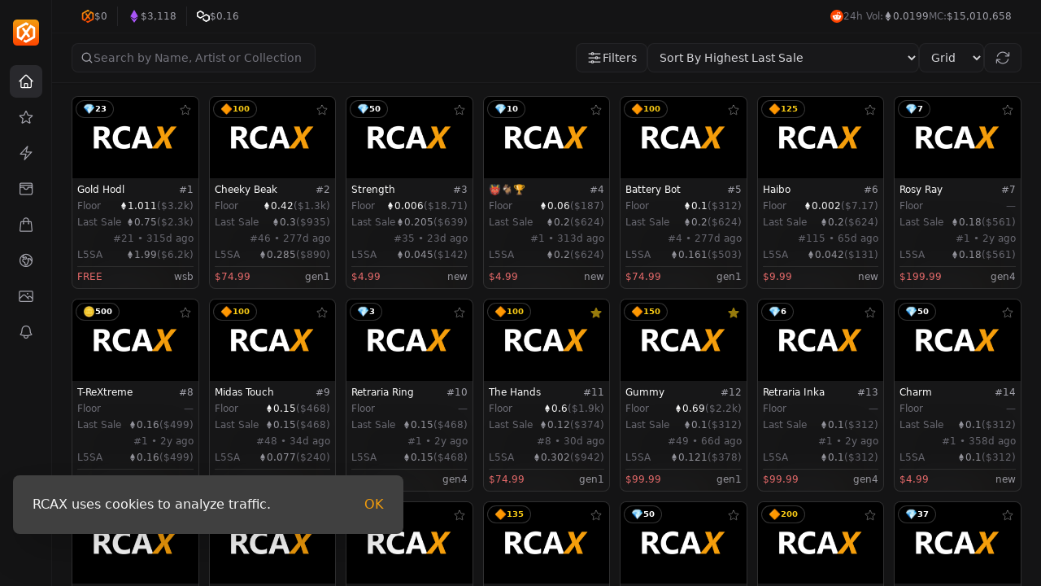

--- FILE ---
content_type: text/html
request_url: https://rcax.io/
body_size: 528
content:
<!DOCTYPE html>
<html >
<head><meta charset="utf-8">
<meta name="viewport" content="width=device-width, initial-scale=1">
<link rel="stylesheet" href="/_nuxt/entry.d8a9f5d0.css">
<link rel="modulepreload" as="script" crossorigin href="/_nuxt/entry.022b50de.js">
<link rel="prefetch" as="image" type="image/svg+xml" href="/_nuxt/logo-dutchbits.9dde61ed.svg">
<link rel="prefetch" as="style" href="/_nuxt/error.ab854ff9.css">
<link rel="prefetch" as="script" crossorigin href="/_nuxt/error.d56bfc03.js">
<link rel="prefetch" as="script" crossorigin href="/_nuxt/web.f17df1b7.js">
<link rel="prefetch" as="script" crossorigin href="/_nuxt/web.39e8644e.js">
<link rel="prefetch" as="style" href="/_nuxt/error-404.7fc72018.css">
<link rel="prefetch" as="script" crossorigin href="/_nuxt/error-404.6482c0e7.js">
<link rel="prefetch" as="style" href="/_nuxt/error-500.c5df6088.css">
<link rel="prefetch" as="script" crossorigin href="/_nuxt/error-500.80938937.js">
<script type="module" src="/_nuxt/entry.022b50de.js" crossorigin></script></head>
<body ><div id="__nuxt"></div><script type="application/json" id="__NUXT_DATA__" data-ssr="false">[{"_errors":1,"serverRendered":2,"data":3,"state":4},{},false,{},{}]</script>
<script>window.__NUXT__={};window.__NUXT__.config={public:{apiBaseUrl:"https://api.snoovatars.com"},app:{baseURL:"/",buildAssetsDir:"/_nuxt/",cdnURL:""}}</script></body>
</html>

--- FILE ---
content_type: text/css
request_url: https://rcax.io/_nuxt/SearchBar.5a917ccb.css
body_size: 2582
content:
.searchbar[data-v-8f6e6b36]{align-items:center;background-color:#27272a4d;border-color:#3f3f464d;border-radius:.5rem;border-width:1px;cursor:text;display:flex;gap:.5rem;padding:.5rem .625rem;transition-duration:.2s;transition-property:all;transition-timing-function:cubic-bezier(.4,0,.2,1);width:100%}.searchbar[data-v-8f6e6b36]:focus-within{border-color:#f9731680;--tw-ring-offset-shadow:var(--tw-ring-inset) 0 0 0 var(--tw-ring-offset-width) var(--tw-ring-offset-color);--tw-ring-shadow:var(--tw-ring-inset) 0 0 0 calc(2px + var(--tw-ring-offset-width)) var(--tw-ring-color);box-shadow:var(--tw-ring-offset-shadow),var(--tw-ring-shadow),var(--tw-shadow,0 0 #0000);--tw-ring-color:rgba(249,115,22,.5)}.searchbar[data-v-8f6e6b36]:hover{background-color:#3f3f4680;border-color:#52525b80}.searchbar[data-v-8f6e6b36]{height:36px;max-width:400px}.searchbar--icon[data-v-8f6e6b36]{flex-shrink:0;height:1rem;width:1rem}.searchbar--icon[data-v-8f6e6b36],.searchbar--input[data-v-8f6e6b36]{--tw-text-opacity:1;color:rgb(161 161 170/var(--tw-text-opacity))}.searchbar--input[data-v-8f6e6b36]{background-color:transparent;border-style:none;cursor:text;flex:1 1 0%;font-size:.875rem;line-height:1.25rem;min-width:0}.searchbar--input[data-v-8f6e6b36]::-moz-placeholder{--tw-placeholder-opacity:1;color:rgb(113 113 122/var(--tw-placeholder-opacity))}.searchbar--input[data-v-8f6e6b36]::placeholder{--tw-placeholder-opacity:1;color:rgb(113 113 122/var(--tw-placeholder-opacity))}.searchbar--input[data-v-8f6e6b36]:focus{outline:2px solid transparent;outline-offset:2px}.searchbar--input[data-v-8f6e6b36]{height:20px;line-height:20px;margin:0;padding:0}.searchbar--clear[data-v-8f6e6b36]{align-items:center;background-color:#3f3f464d;border-radius:.25rem;display:flex;flex-shrink:0;justify-content:center;padding:.25rem;transition-duration:.2s;transition-property:all;transition-timing-function:cubic-bezier(.4,0,.2,1)}.searchbar--clear[data-v-8f6e6b36]:hover{background-color:#52525b80}.searchbar--clear[data-v-8f6e6b36]{height:20px;width:20px}.searchbar--clear--icon[data-v-8f6e6b36]{height:.75rem;width:.75rem}.searchbar--clear--icon[data-v-8f6e6b36],.searchbar--clear--icon[data-v-8f6e6b36]:hover{--tw-text-opacity:1;color:rgb(161 161 170/var(--tw-text-opacity))}@media (max-width:640px){.searchbar[data-v-8f6e6b36]{gap:.375rem;height:32px;max-width:200px;padding-left:.5rem;padding-right:.5rem}.searchbar--input[data-v-8f6e6b36]{font-size:.75rem;height:18px;line-height:18px;line-height:1rem}.searchbar--clear[data-v-8f6e6b36]{height:18px;width:18px}.searchbar--clear--icon[data-v-8f6e6b36]{height:.625rem;width:.625rem}}@media (min-width:768px){.searchbar[data-v-8f6e6b36]{max-width:300px}}


--- FILE ---
content_type: text/css
request_url: https://rcax.io/_nuxt/FilterMenuButton.b2f7e876.css
body_size: 4708
content:
.filter-menu-button--button{align-items:center;background-color:#27272a4d;border-color:#3f3f464d;border-radius:.5rem;border-width:1px;display:flex;font-weight:500;gap:.5rem;padding-left:.75rem;padding-right:.75rem;--tw-text-opacity:1;color:rgb(212 212 216/var(--tw-text-opacity));transition-duration:.2s;transition-property:all;transition-timing-function:cubic-bezier(.4,0,.2,1)}.filter-menu-button--button:hover{background-color:#3f3f4680;border-color:#52525b80;--tw-text-opacity:1;color:rgb(244 244 245/var(--tw-text-opacity))}.filter-menu-button--button{height:36px}.filter-menu-button--button:focus{outline:2px solid transparent;outline-offset:2px;--tw-ring-offset-shadow:var(--tw-ring-inset) 0 0 0 var(--tw-ring-offset-width) var(--tw-ring-offset-color);--tw-ring-shadow:var(--tw-ring-inset) 0 0 0 calc(2px + var(--tw-ring-offset-width)) var(--tw-ring-color);box-shadow:var(--tw-ring-offset-shadow),var(--tw-ring-shadow),var(--tw-shadow,0 0 #0000);--tw-ring-color:rgba(249,115,22,.5)}.filter-menu-button--menu{background-color:#27272af2;border-color:#3f3f4680;border-radius:.75rem;border-width:1px;right:0;top:100%;--tw-shadow:0 20px 25px -5px rgba(0,0,0,.1),0 8px 10px -6px rgba(0,0,0,.1);--tw-shadow-colored:0 20px 25px -5px var(--tw-shadow-color),0 8px 10px -6px var(--tw-shadow-color);box-shadow:var(--tw-ring-offset-shadow,0 0 #0000),var(--tw-ring-shadow,0 0 #0000),var(--tw-shadow);--tw-backdrop-blur:blur(16px);-webkit-backdrop-filter:var(--tw-backdrop-blur) var(--tw-backdrop-brightness) var(--tw-backdrop-contrast) var(--tw-backdrop-grayscale) var(--tw-backdrop-hue-rotate) var(--tw-backdrop-invert) var(--tw-backdrop-opacity) var(--tw-backdrop-saturate) var(--tw-backdrop-sepia);backdrop-filter:var(--tw-backdrop-blur) var(--tw-backdrop-brightness) var(--tw-backdrop-contrast) var(--tw-backdrop-grayscale) var(--tw-backdrop-hue-rotate) var(--tw-backdrop-invert) var(--tw-backdrop-opacity) var(--tw-backdrop-saturate) var(--tw-backdrop-sepia);max-width:350px;min-width:280px;width:-moz-max-content;width:max-content}.filter-menu-button--menu>div{max-width:100%;width:100%}.filter-menu-button--menu input,.filter-menu-button--menu select{background-color:#27272a80;border-color:#3f3f464d;border-radius:.5rem;border-width:1px;font-size:.875rem;font-weight:500;line-height:1.25rem;padding:.5rem .75rem;width:100%;--tw-text-opacity:1;color:rgb(161 161 170/var(--tw-text-opacity))}.filter-menu-button--menu input::-moz-placeholder,.filter-menu-button--menu select::-moz-placeholder{--tw-placeholder-opacity:1;color:rgb(113 113 122/var(--tw-placeholder-opacity))}.filter-menu-button--menu input::placeholder,.filter-menu-button--menu select::placeholder{--tw-placeholder-opacity:1;color:rgb(113 113 122/var(--tw-placeholder-opacity))}.filter-menu-button--menu input,.filter-menu-button--menu select{transition-duration:.2s;transition-property:all;transition-timing-function:cubic-bezier(.4,0,.2,1)}.filter-menu-button--menu input:hover,.filter-menu-button--menu select:hover{background-color:#3f3f4680;border-color:#52525b80}.filter-menu-button--menu input:focus,.filter-menu-button--menu select:focus{border-color:#f9731680;outline:2px solid transparent;outline-offset:2px;--tw-ring-offset-shadow:var(--tw-ring-inset) 0 0 0 var(--tw-ring-offset-width) var(--tw-ring-offset-color);--tw-ring-shadow:var(--tw-ring-inset) 0 0 0 calc(2px + var(--tw-ring-offset-width)) var(--tw-ring-color);box-shadow:var(--tw-ring-offset-shadow),var(--tw-ring-shadow),var(--tw-shadow,0 0 #0000);--tw-ring-color:rgba(249,115,22,.5)}.filter-menu-button--menu select>option{--tw-bg-opacity:1;background-color:rgb(39 39 42/var(--tw-bg-opacity));--tw-text-opacity:1;color:rgb(161 161 170/var(--tw-text-opacity))}.filter-menu-button--menu input[type=number]{-webkit-appearance:none;-moz-appearance:none;appearance:none}.filter-menu-button--menu button{background-color:#3f3f4680;border-radius:.5rem;font-weight:500;padding:.5rem .75rem;--tw-text-opacity:1;color:rgb(161 161 170/var(--tw-text-opacity));transition-duration:.2s;transition-property:all;transition-timing-function:cubic-bezier(.4,0,.2,1)}.filter-menu-button--menu button:hover{background-color:#52525b80;--tw-text-opacity:1;color:rgb(255 255 255/var(--tw-text-opacity))}.filter-menu-button--menu button.clear-button{background-color:#ef444433;--tw-text-opacity:1;color:rgb(248 113 113/var(--tw-text-opacity))}.filter-menu-button--menu button.clear-button:hover{background-color:#ef44444d;--tw-text-opacity:1;color:rgb(252 165 165/var(--tw-text-opacity))}@media (max-width:640px){.filter-menu-button--button{font-size:.75rem;height:32px;line-height:1rem;padding-left:.625rem;padding-right:.625rem}.filter-menu-button--menu{max-width:300px;min-width:250px;right:-20px}}@media (max-width:480px){.filter-menu-button--menu{max-width:280px;min-width:220px;right:-40px}}


--- FILE ---
content_type: text/css
request_url: https://rcax.io/_nuxt/RefreshButton.5a5b5ac0.css
body_size: 1366
content:
.refresh-button[data-v-527b24c3]{align-items:center;background-color:#27272a4d;border-color:#3f3f464d;border-radius:.5rem;border-width:1px;display:flex;justify-content:center;padding-left:.75rem;padding-right:.75rem;--tw-text-opacity:1;color:rgb(161 161 170/var(--tw-text-opacity));transition-duration:.2s;transition-property:all;transition-timing-function:cubic-bezier(.4,0,.2,1)}.refresh-button[data-v-527b24c3]:hover{background-color:#3f3f4680;border-color:#52525b80;--tw-text-opacity:1;color:rgb(255 255 255/var(--tw-text-opacity))}.refresh-button[data-v-527b24c3]:disabled{cursor:not-allowed;opacity:.5}.refresh-button[data-v-527b24c3]{height:36px}.refresh-button[data-v-527b24c3]:focus{outline:2px solid transparent;outline-offset:2px;--tw-ring-offset-shadow:var(--tw-ring-inset) 0 0 0 var(--tw-ring-offset-width) var(--tw-ring-offset-color);--tw-ring-shadow:var(--tw-ring-inset) 0 0 0 calc(2px + var(--tw-ring-offset-width)) var(--tw-ring-color);box-shadow:var(--tw-ring-offset-shadow),var(--tw-ring-shadow),var(--tw-shadow,0 0 #0000);--tw-ring-color:rgba(249,115,22,.5)}.refresh-button.refreshing[data-v-527b24c3]{background-color:#f973161a;border-color:#f9731633;--tw-text-opacity:1;color:rgb(251 146 60/var(--tw-text-opacity))}.refresh-icon[data-v-527b24c3]{height:1.25rem;width:1.25rem}@media (max-width:640px){.refresh-button[data-v-527b24c3]{height:32px;padding-left:.625rem;padding-right:.625rem}.refresh-icon[data-v-527b24c3]{height:1rem;width:1rem}}


--- FILE ---
content_type: text/css
request_url: https://rcax.io/_nuxt/MenuBar.c3943c1d.css
body_size: 3487
content:
.menubar{background-color:#141415;border-bottom:1px solid rgba(39,39,42,.5);box-shadow:0 1px 2px #0000000d;position:sticky;top:0;transition-duration:.5s;width:100%;z-index:40}@supports (padding:env(safe-area-inset-top)){.menubar{top:env(safe-area-inset-top)}.menubar:before{background-color:#141415;content:"";height:env(safe-area-inset-top);left:0;pointer-events:none;position:fixed;right:0;top:0;z-index:39}}.menubar-content{align-items:center;display:flex;gap:.75rem;min-width:0;overflow-x:auto;padding:.75rem 1rem;position:relative;-ms-overflow-style:none;scrollbar-width:none}.menubar-content::-webkit-scrollbar{display:none}@media (min-width:640px){.menubar-content{gap:1rem}}@media (min-width:1024px){.menubar-content{padding-left:1.5rem;padding-right:1.5rem}}.menubar-content:has(.filter-menu-button--menu){overflow-x:visible}.menubar-content.dropdown-open{overflow-x:visible}.menubar-content>*{flex-shrink:0;height:36px}.menubar-content>.searchbar{flex-grow:0;flex-shrink:0}.menubar-content>.searchbar~*{margin-left:auto}.menubar-content>.searchbar~*~*{margin-left:0}.menubar-content>select{background-color:#27272a4d;border-color:#3f3f464d;border-radius:.5rem;border-width:1px;cursor:pointer;font-size:.875rem;font-weight:500;line-height:1.25rem;max-width:7rem;min-width:0;padding:.5rem .75rem;width:100%;--tw-text-opacity:1;color:rgb(161 161 170/var(--tw-text-opacity))}.menubar-content>select::-moz-placeholder{--tw-placeholder-opacity:1;color:rgb(113 113 122/var(--tw-placeholder-opacity))}.menubar-content>select::placeholder{--tw-placeholder-opacity:1;color:rgb(113 113 122/var(--tw-placeholder-opacity))}.menubar-content>select{transition-duration:.2s;transition-property:all;transition-timing-function:cubic-bezier(.4,0,.2,1)}.menubar-content>select:hover{background-color:#3f3f4680;border-color:#52525b80;--tw-text-opacity:1;color:rgb(255 255 255/var(--tw-text-opacity))}.menubar-content>select:focus{border-color:#f9731680;outline:2px solid transparent;outline-offset:2px;--tw-ring-offset-shadow:var(--tw-ring-inset) 0 0 0 var(--tw-ring-offset-width) var(--tw-ring-offset-color);--tw-ring-shadow:var(--tw-ring-inset) 0 0 0 calc(2px + var(--tw-ring-offset-width)) var(--tw-ring-color);box-shadow:var(--tw-ring-offset-shadow),var(--tw-ring-shadow),var(--tw-shadow,0 0 #0000);--tw-ring-color:rgba(249,115,22,.5)}@media (min-width:768px){.menubar-content>select{max-width:-moz-fit-content;max-width:fit-content}}.menubar-content>select>option{--tw-bg-opacity:1;background-color:rgb(39 39 42/var(--tw-bg-opacity));--tw-text-opacity:1;color:rgb(161 161 170/var(--tw-text-opacity))}.menubar-content>button{background-color:#27272a4d;border-color:#3f3f464d;border-radius:.5rem;border-width:1px;font-weight:500;padding:.5rem .75rem;white-space:nowrap;--tw-text-opacity:1;color:rgb(161 161 170/var(--tw-text-opacity));transition-duration:.2s;transition-property:all;transition-timing-function:cubic-bezier(.4,0,.2,1)}.menubar-content>button:hover{background-color:#3f3f4680;border-color:#52525b80;--tw-text-opacity:1;color:rgb(255 255 255/var(--tw-text-opacity))}.menubar-content>button.active{background-color:#df7a3026;border-color:#df7a304d;color:#df7a30}.menubar-content>button.active:hover{background-color:#df7a3033;color:#df7a30}.scrollbar-hide{-ms-overflow-style:none;scrollbar-width:none}.scrollbar-hide::-webkit-scrollbar{display:none}@media (max-width:640px){.menubar-content{padding:.5rem}.menubar-content>*{font-size:.875rem;height:32px;line-height:1.25rem}.menubar-content>button,.menubar-content>select{font-size:.75rem;line-height:1rem;padding:.375rem .625rem}}


--- FILE ---
content_type: text/css
request_url: https://rcax.io/_nuxt/StatsView.60e70e4e.css
body_size: 268
content:
.stats-view .searchbar{width:-moz-fit-content;width:fit-content}@media (min-width:768px){.stats-view .searchbar{width:100%}}.stats-view .menubar>select{max-width:5rem}@media (min-width:768px){.stats-view .menubar>select{max-width:-moz-fit-content;max-width:fit-content}}.table--cell{border-bottom-width:1px;border-color:#ffffff1a;padding:.25rem .5rem;text-align:left}


--- FILE ---
content_type: text/css
request_url: https://rcax.io/_nuxt/privacy.e481ed23.css
body_size: -43
content:
h1[data-v-b781d16b],h2[data-v-b781d16b]{font-weight:700}


--- FILE ---
content_type: text/css
request_url: https://rcax.io/_nuxt/tos.ffc6a355.css
body_size: -43
content:
h1[data-v-d7c9837b],h2[data-v-d7c9837b]{font-weight:700}


--- FILE ---
content_type: text/css
request_url: https://rcax.io/_nuxt/contact.ce3c7a50.css
body_size: -63
content:
h1[data-v-8e4e1415]{font-weight:700}


--- FILE ---
content_type: text/css
request_url: https://rcax.io/_nuxt/sponsoring.dbe423a9.css
body_size: 23
content:
h1[data-v-9a56770c],h2[data-v-9a56770c]{font-weight:700;--tw-text-opacity:1;color:rgb(255 255 255/var(--tw-text-opacity))}


--- FILE ---
content_type: text/css
request_url: https://rcax.io/_nuxt/events.c2af5eec.css
body_size: 27
content:
.events-view .searchbar{width:-moz-fit-content;width:fit-content}@media (min-width:768px){.events-view .searchbar{width:100%}}


--- FILE ---
content_type: text/css
request_url: https://rcax.io/_nuxt/wallet.d06a46ce.css
body_size: 1299
content:
.menubar-overrides select[data-v-47f6e16d]{background-color:#27272a4d;border-radius:.5rem;cursor:pointer;font-size:.875rem;line-height:1.25rem;padding:.5rem .625rem;--tw-text-opacity:1;color:rgb(161 161 170/var(--tw-text-opacity));transition-duration:.2s;transition-property:all;transition-timing-function:cubic-bezier(.4,0,.2,1)}.menubar-overrides select[data-v-47f6e16d]:hover{background-color:#3f3f4680}.menubar-overrides select[data-v-47f6e16d]:focus{outline:2px solid transparent;outline-offset:2px}.menubar-overrides select[data-v-47f6e16d]{border:1px solid rgba(63,63,70,.3);height:36px;min-width:-moz-fit-content;min-width:fit-content}.menubar-overrides select[data-v-47f6e16d]:hover{border-color:#52525b80}.menubar-overrides select[data-v-47f6e16d]:focus{border-color:#f9731680;box-shadow:0 0 0 2px #f9731680}.menubar-overrides select[data-v-47f6e16d]:hover{--tw-text-opacity:1;color:rgb(212 212 216/var(--tw-text-opacity))}.menubar-overrides select[data-v-47f6e16d]:focus{--tw-text-opacity:1;color:rgb(228 228 231/var(--tw-text-opacity))}.menubar-overrides select>option[data-v-47f6e16d]{--tw-bg-opacity:1;background-color:rgb(39 39 42/var(--tw-bg-opacity));--tw-text-opacity:1;color:rgb(228 228 231/var(--tw-text-opacity))}@media (max-width:640px){.menubar-overrides select[data-v-47f6e16d]{font-size:.75rem;gap:1.5px;height:32px;line-height:1rem;padding-left:.5rem;padding-right:.5rem}}


--- FILE ---
content_type: text/css
request_url: https://rcax.io/_nuxt/shop.dfa2c806.css
body_size: 10790
content:
.shop-page[data-v-86a0fbef]{display:flex;flex-direction:column;min-height:100vh;width:100%}.shop-header[data-v-86a0fbef]{background-image:linear-gradient(to bottom right,var(--tw-gradient-stops));border-bottom-width:1px;border-color:#3f3f4680;position:relative;--tw-gradient-from:rgba(24,24,27,.5) var(--tw-gradient-from-position);--tw-gradient-to:rgba(24,24,27,0) var(--tw-gradient-to-position);--tw-gradient-stops:var(--tw-gradient-from),var(--tw-gradient-to);--tw-gradient-to:rgba(39,39,42,.3) var(--tw-gradient-to-position)}.shop-header-content[data-v-86a0fbef]{padding:2rem 1rem}@media (min-width:1024px){.shop-header-content[data-v-86a0fbef]{padding:3rem 1.5rem}}.shop-title-section[data-v-86a0fbef]{margin-left:auto;margin-right:auto;max-width:56rem;text-align:center}.shop-title[data-v-86a0fbef]{background-image:linear-gradient(to right,var(--tw-gradient-stops));margin-bottom:.75rem;--tw-gradient-from:#fff var(--tw-gradient-from-position);--tw-gradient-to:hsla(0,0%,100%,0) var(--tw-gradient-to-position);--tw-gradient-stops:var(--tw-gradient-from),var(--tw-gradient-to);--tw-gradient-to:rgba(255,237,213,0) var(--tw-gradient-to-position);--tw-gradient-stops:var(--tw-gradient-from),#ffedd5 var(--tw-gradient-via-position),var(--tw-gradient-to);--tw-gradient-to:#fde68a var(--tw-gradient-to-position);-webkit-background-clip:text;background-clip:text;color:transparent;font-size:1.875rem;font-weight:700;line-height:2.25rem}@media (min-width:1024px){.shop-title[data-v-86a0fbef]{font-size:2.25rem;line-height:2.5rem}}@media (min-width:1280px){.shop-title[data-v-86a0fbef]{font-size:3rem;line-height:1}}.shop-subtitle[data-v-86a0fbef]{font-size:1.125rem;font-weight:500;line-height:1.75rem;margin-left:auto;margin-right:auto;max-width:42rem;--tw-text-opacity:1;color:rgb(212 212 216/var(--tw-text-opacity))}@media (min-width:1024px){.shop-subtitle[data-v-86a0fbef]{font-size:1.25rem;line-height:1.75rem}}.shop-grid[data-v-86a0fbef]{display:grid;gap:.75rem;grid-template-columns:repeat(auto-fill,minmax(150px,1fr))}.avatar-card[data-v-86a0fbef]{background-color:#27272a4d;border-color:#3f3f4666;border-radius:1rem;border-width:1px;overflow:hidden;position:relative;transition-duration:.3s;transition-property:all;transition-timing-function:cubic-bezier(.4,0,.2,1)}.avatar-card[data-v-86a0fbef]:hover{border-color:#fff3}.avatar-card[data-v-86a0fbef]{-webkit-backdrop-filter:blur(12px);backdrop-filter:blur(12px)}.avatar-image-container[data-v-86a0fbef]{display:flex;height:200px;padding:1.5rem}.avatar-image-container[data-v-86a0fbef],.avatar-image-link[data-v-86a0fbef]{align-items:center;justify-content:center;position:relative}.avatar-image-link[data-v-86a0fbef]{display:block;display:flex;height:100%;width:100%}.avatar-image[data-v-86a0fbef]{height:auto;max-height:100%;max-width:100%;-o-object-fit:contain;object-fit:contain;width:auto}.avatar-content[data-v-86a0fbef]>:not([hidden])~:not([hidden]){--tw-space-y-reverse:0;margin-bottom:calc(.5rem*var(--tw-space-y-reverse));margin-top:calc(.5rem*(1 - var(--tw-space-y-reverse)))}.avatar-content[data-v-86a0fbef]{padding:.75rem}.avatar-header[data-v-86a0fbef]>:not([hidden])~:not([hidden]){--tw-space-y-reverse:0;margin-bottom:calc(.125rem*var(--tw-space-y-reverse));margin-top:calc(.125rem*(1 - var(--tw-space-y-reverse)))}.avatar-title[data-v-86a0fbef]{font-size:.75rem;font-weight:700;line-height:1rem;line-height:1.25;overflow:hidden;text-overflow:ellipsis;white-space:nowrap;--tw-text-opacity:1;color:rgb(255 255 255/var(--tw-text-opacity))}.avatar-artist[data-v-86a0fbef]{align-items:center;display:flex;font-size:.75rem;gap:.25rem;line-height:1rem}.artist-label[data-v-86a0fbef]{--tw-text-opacity:1;color:rgb(161 161 170/var(--tw-text-opacity))}.artist-link[data-v-86a0fbef]{font-weight:500;--tw-text-opacity:1;color:rgb(113 113 122/var(--tw-text-opacity));transition-duration:.2s;transition-property:color,background-color,border-color,text-decoration-color,fill,stroke;transition-timing-function:cubic-bezier(.4,0,.2,1)}.artist-link[data-v-86a0fbef]:hover{--tw-text-opacity:1;color:rgb(161 161 170/var(--tw-text-opacity))}.artist-unknown[data-v-86a0fbef]{font-style:italic;--tw-text-opacity:1;color:rgb(113 113 122/var(--tw-text-opacity))}.avatar-meta[data-v-86a0fbef]{border-bottom-width:1px;border-color:#3f3f4680;border-top-width:1px;display:grid;gap:.5rem;grid-template-columns:repeat(2,minmax(0,1fr));padding-bottom:.5rem;padding-top:.5rem}.meta-item[data-v-86a0fbef]{text-align:center}.meta-label[data-v-86a0fbef]{font-weight:400;letter-spacing:.05em;margin-bottom:.125rem;text-transform:uppercase;--tw-text-opacity:1;color:rgb(82 82 91/var(--tw-text-opacity))}.meta-label[data-v-86a0fbef],.meta-value[data-v-86a0fbef]{display:block;font-size:.75rem;line-height:1rem}.meta-value[data-v-86a0fbef]{font-weight:700}.supply-value[data-v-86a0fbef]{--tw-text-opacity:1;color:rgb(228 228 231/var(--tw-text-opacity))}.price-value[data-v-86a0fbef]{color:rgb(251 146 60/var(--tw-text-opacity))}.avatar-timing[data-v-86a0fbef],.price-value[data-v-86a0fbef]{font-size:.75rem;line-height:1rem;--tw-text-opacity:1}.avatar-timing[data-v-86a0fbef]{align-items:center;color:rgb(161 161 170/var(--tw-text-opacity));display:flex;gap:.5rem;justify-content:center}.timing-label[data-v-86a0fbef]{font-weight:500}.timing-value[data-v-86a0fbef]{font-weight:600;--tw-text-opacity:1;color:rgb(212 212 216/var(--tw-text-opacity))}.avatar-actions[data-v-86a0fbef]{padding-top:.25rem}.action-button[data-v-86a0fbef]{align-items:center;border-radius:.5rem;display:flex;font-size:.75rem;font-weight:600;gap:.25rem;justify-content:center;line-height:1rem;padding:.5rem .75rem;transition-duration:.3s;transition-property:all;transition-timing-function:cubic-bezier(.4,0,.2,1);width:100%}.action-button[data-v-86a0fbef]:focus{outline:2px solid transparent;outline-offset:2px;--tw-ring-offset-shadow:var(--tw-ring-inset) 0 0 0 var(--tw-ring-offset-width) var(--tw-ring-offset-color);--tw-ring-shadow:var(--tw-ring-inset) 0 0 0 calc(2px + var(--tw-ring-offset-width)) var(--tw-ring-color);box-shadow:var(--tw-ring-offset-shadow),var(--tw-ring-shadow),var(--tw-shadow,0 0 #0000);--tw-ring-offset-width:2px;--tw-ring-offset-color:#18181b}.action-buy[data-v-86a0fbef]{background-image:linear-gradient(to right,var(--tw-gradient-stops));--tw-gradient-from:#d97706 var(--tw-gradient-from-position);--tw-gradient-to:rgba(217,119,6,0) var(--tw-gradient-to-position);--tw-gradient-stops:var(--tw-gradient-from),var(--tw-gradient-to);--tw-gradient-to:#ea580c var(--tw-gradient-to-position);--tw-text-opacity:1;color:rgb(255 255 255/var(--tw-text-opacity));--tw-shadow:0 10px 15px -3px rgba(0,0,0,.1),0 4px 6px -4px rgba(0,0,0,.1);--tw-shadow-colored:0 10px 15px -3px var(--tw-shadow-color),0 4px 6px -4px var(--tw-shadow-color);box-shadow:var(--tw-ring-offset-shadow,0 0 #0000),var(--tw-ring-shadow,0 0 #0000),var(--tw-shadow);--tw-shadow-color:rgba(217,119,6,.25);--tw-shadow:var(--tw-shadow-colored)}.action-buy[data-v-86a0fbef]:hover{--tw-gradient-from:#f59e0b var(--tw-gradient-from-position);--tw-gradient-to:rgba(245,158,11,0) var(--tw-gradient-to-position);--tw-gradient-stops:var(--tw-gradient-from),var(--tw-gradient-to);--tw-gradient-to:#f97316 var(--tw-gradient-to-position)}.action-buy[data-v-86a0fbef]:focus{--tw-ring-opacity:1;--tw-ring-color:rgb(245 158 11/var(--tw-ring-opacity))}.action-pending[data-v-86a0fbef]{background-color:#3f3f4680;border-color:#52525b80;border-width:1px;--tw-text-opacity:1;color:rgb(212 212 216/var(--tw-text-opacity))}.action-pending[data-v-86a0fbef]:hover{background-color:#52525b80;--tw-text-opacity:1;color:rgb(255 255 255/var(--tw-text-opacity))}.action-pending[data-v-86a0fbef]:focus{--tw-ring-opacity:1;--tw-ring-color:rgb(113 113 122/var(--tw-ring-opacity))}.action-icon[data-v-86a0fbef]{height:1rem;width:1rem}@media (max-width:640px){.shop-grid[data-v-86a0fbef]{gap:.5rem;grid-template-columns:repeat(auto-fill,minmax(130px,1fr))}.shop-title[data-v-86a0fbef]{font-size:1.5rem;line-height:2rem}.shop-subtitle[data-v-86a0fbef]{font-size:1rem;line-height:1.5rem}.avatar-content[data-v-86a0fbef]>:not([hidden])~:not([hidden]){--tw-space-y-reverse:0;margin-bottom:calc(.375rem*var(--tw-space-y-reverse));margin-top:calc(.375rem*(1 - var(--tw-space-y-reverse)))}.avatar-content[data-v-86a0fbef]{padding:.5rem}.avatar-title[data-v-86a0fbef]{font-size:.75rem;line-height:1rem}.avatar-meta[data-v-86a0fbef]{gap:.25rem;padding-bottom:.25rem;padding-top:.25rem}.action-button[data-v-86a0fbef]{font-size:.75rem;line-height:1rem;padding-bottom:.375rem;padding-top:.375rem}.section-header[data-v-86a0fbef]{align-items:flex-start;flex-direction:column;gap:.75rem}.section-title[data-v-86a0fbef]{font-size:1.25rem;line-height:1.75rem}.section-badge[data-v-86a0fbef]{align-self:flex-start}}@media (min-width:1024px){.shop-grid[data-v-86a0fbef]{grid-template-columns:repeat(auto-fill,minmax(170px,1fr))}}@media (min-width:1536px){.shop-grid[data-v-86a0fbef]{gap:1rem;grid-template-columns:repeat(auto-fill,minmax(180px,1fr))}}.avatar-card[data-v-86a0fbef]{display:flex;flex-direction:column}.avatar-content[data-v-86a0fbef]{display:flex;flex:1 1 0%;flex-direction:column}.avatar-actions[data-v-86a0fbef]{margin-top:auto}.section-header[data-v-86a0fbef]{align-items:center;border-bottom-width:1px;border-color:#3f3f4680;display:flex;justify-content:space-between;margin-bottom:1.5rem;padding-bottom:1rem}.section-title-container[data-v-86a0fbef]{display:flex;flex-direction:column}.section-title[data-v-86a0fbef]{font-size:1.5rem;font-weight:700;line-height:2rem;--tw-text-opacity:1;color:rgb(255 255 255/var(--tw-text-opacity))}.section-subtitle[data-v-86a0fbef]{color:rgb(161 161 170/var(--tw-text-opacity));font-size:.875rem;line-height:1.25rem;margin-top:.25rem}.section-badge[data-v-86a0fbef],.section-subtitle[data-v-86a0fbef]{--tw-text-opacity:1}.section-badge[data-v-86a0fbef]{background-color:#27272a80;border-color:#3f3f4680;border-radius:9999px;border-width:1px;color:rgb(212 212 216/var(--tw-text-opacity));font-size:.75rem;font-weight:500;line-height:1rem;padding:.375rem .75rem;--tw-backdrop-blur:blur(4px);-webkit-backdrop-filter:var(--tw-backdrop-blur) var(--tw-backdrop-brightness) var(--tw-backdrop-contrast) var(--tw-backdrop-grayscale) var(--tw-backdrop-hue-rotate) var(--tw-backdrop-invert) var(--tw-backdrop-opacity) var(--tw-backdrop-saturate) var(--tw-backdrop-sepia);backdrop-filter:var(--tw-backdrop-blur) var(--tw-backdrop-brightness) var(--tw-backdrop-contrast) var(--tw-backdrop-grayscale) var(--tw-backdrop-hue-rotate) var(--tw-backdrop-invert) var(--tw-backdrop-opacity) var(--tw-backdrop-saturate) var(--tw-backdrop-sepia)}.no-more-results[data-v-86a0fbef]{display:flex;justify-content:center;padding-bottom:2rem;padding-top:2rem}.no-more-text[data-v-86a0fbef]{font-size:.875rem;font-weight:500;line-height:1.25rem;--tw-text-opacity:1;color:rgb(113 113 122/var(--tw-text-opacity))}


--- FILE ---
content_type: text/css
request_url: https://rcax.io/_nuxt/_user_.f3ac57cd.css
body_size: 27
content:
.avatar-view img.normal{bottom:10%;transform:translate(-50%)}.avatar-view img.centered{top:50%;transform:translate(-50%,-50%)}


--- FILE ---
content_type: application/javascript
request_url: https://rcax.io/_nuxt/wallet.324c529e.js
body_size: 375
content:
import{B as r}from"./entry.022b50de.js";async function f(a,e){const o=`${r().public.apiBaseUrl}/v2/wallet/${a}?force=${e??!1}`;try{const t=await fetch(o);if(t.ok)return await t.json();throw new Error(await t.text())}catch(t){throw new Error(t.message)}}async function l(a,e){const o=`${r().public.apiBaseUrl}/token/${a}/${e}`;try{const t=await fetch(o);if(t.ok)return(await t.json()).balance;throw new Error(await t.text())}catch(t){throw new Error(t.message)}}export{l as a,f};


--- FILE ---
content_type: application/javascript
request_url: https://rcax.io/_nuxt/StatsView.vue.b5709068.js
body_size: 33975
content:
import{_ as fe}from"./SearchBar.dff22a5c.js";import{_ as be}from"./FilterMenuButton.vue.6a35cffe.js";import{_ as we}from"./RefreshButton.f3092964.js";import{g as Z,ai as G,ag as ee,q as A,E as S,a2 as te,o as d,c as _,i,ak as F,F as y,a5 as C,a as e,t as h,al as z,x as E,l as he,aj as oe,am as le,ah as T,an as _e,Q as xe,P as Y,b as j,w as X,a0 as ke,a1 as Se,ar as Le,r as V,a4 as ue,N as Ae,aX as Me,aR as q,a8 as I,j as N,h as W,v as Ce,s as ae,R as H,a6 as Pe,a7 as $e,ac as Ve,d as U,a9 as Q,ao as De,ap as Fe,aw as ze,av as Be}from"./entry.022b50de.js";import{_ as qe,a as Ne}from"./VirtualGrid.vue.84941bee.js";import{_ as Te}from"./PullToRefresh.vue.80fe802b.js";import{_ as Ie}from"./MenuBar.a30c6f52.js";import{a as We,F as de}from"./generations.10376d87.js";import{H as je,I as Re}from"./index.ef608e4c.js";const Oe=e("path",{d:"M311.9 260.8L160 353.6 8 260.8 160 0l151.9 260.8zM160 383.4L8 290.6 160 512l152-221.4-152 92.8z"},null,-1),He=[Oe],Ue={class:"text-xs font-normal text-zinc-500"},Ee={class:"text-xs font-normal text-zinc-500"},Ge=Z({__name:"ListingPrice",props:{listing:{type:Object,required:!0},variant:{type:String,default:"default"}},setup(c){const L=c;G(),ee();const p=A(()=>L.variant==="muted"?"w-2.5 h-2.5 text-zinc-400":"w-2.5 h-2.5 text-white"),P=A(()=>L.variant==="muted"?"font-medium text-zinc-400":"font-medium text-white"),D=A(()=>L.variant==="muted"?"font-bold text-xs text-zinc-400":"font-bold text-xs text-white"),b=A(()=>{const M=L.listing.payment_token.base_price/S,v=te().value.currency.preferred,k=G().value.get(v)??0,x=M*k,f=v==="USD"?"en-US":void 0;if(x>=1e3)return new Intl.NumberFormat(f,{style:"currency",currency:v,minimumFractionDigits:1,maximumFractionDigits:1}).format(x/1e3).replace(/\.0/,"")+"k";const $=x>=100?0:2,u=x>=100?0:2;return new Intl.NumberFormat(f,{style:"currency",currency:v,minimumFractionDigits:$,maximumFractionDigits:u}).format(x)});return(M,w)=>(d(),_("button",{onClick:w[0]||(w[0]=he(v=>("openLinkWith"in M?M.openLinkWith:i(oe))(`https://opensea.io/assets/matic/${c.listing.token.contract_address}/${c.listing.token.id}`),["stop"])),class:"flex items-center gap-0.5 text-xs hover:text-blue-400 transition-colors duration-200"},[i(F)(c.listing.payment_token.symbol)==="ETH"?(d(),_(y,{key:0},[(d(),_("svg",{xmlns:"http://www.w3.org/2000/svg",viewBox:"0 0 320 512",fill:"currentColor",class:C(i(p))},He,2)),e("span",{class:C(i(P))},h(i(z)(c.listing.payment_token.base_price/i(S),3)),3),e("span",Ue,"("+h(i(b))+")",1)],64)):i(F)(c.listing.payment_token.symbol)==="MATIC"?(d(),_(y,{key:1},[e("span",{class:C(i(D))},"M",2),e("span",{class:C(i(P))},h(i(z)(c.listing.payment_token.base_price/i(S),3)),3),e("span",Ee,"("+h(i(b))+")",1)],64)):E("",!0)]))}}),Ke={class:"flex items-center gap-0.5 text-xs"},Qe=e("svg",{xmlns:"http://www.w3.org/2000/svg",viewBox:"0 0 320 512",fill:"currentColor",class:"w-2.5 h-2.5 text-zinc-400"},[e("path",{d:"M311.9 260.8L160 353.6 8 260.8 160 0l151.9 260.8zM160 383.4L8 290.6 160 512l152-221.4-152 92.8z"})],-1),Xe={class:"font-medium text-zinc-400"},Ze={class:"text-xs font-normal text-zinc-500"},Je=e("span",{class:"font-bold text-xs text-zinc-400"},"M",-1),Ye={class:"font-medium text-zinc-400"},et={class:"text-xs font-normal text-zinc-500"},tt=Z({__name:"LastSale",props:{sale:{type:Object,required:!0}},setup(c){const L=c;G(),ee();const p=A(()=>{const P=L.sale.payment_token.base_price/S,b=te().value.currency.preferred,w=G().value.get(b)??0,v=P*w,g=b==="USD"?"en-US":void 0;if(v>=1e3)return new Intl.NumberFormat(g,{style:"currency",currency:b,minimumFractionDigits:1,maximumFractionDigits:1}).format(v/1e3).replace(/\.0/,"")+"k";const k=v>=100?0:2,x=v>=100?0:2;return new Intl.NumberFormat(g,{style:"currency",currency:b,minimumFractionDigits:k,maximumFractionDigits:x}).format(v)});return(P,D)=>(d(),_("div",Ke,[i(F)(c.sale.payment_token.symbol)==="ETH"?(d(),_(y,{key:0},[Qe,e("span",Xe,h(i(z)(c.sale.payment_token.base_price/i(S),3)),1),e("span",Ze,"("+h(i(p))+")",1)],64)):i(F)(c.sale.payment_token.symbol)==="MATIC"?(d(),_(y,{key:1},[Je,e("span",Ye,h(i(z)(c.sale.payment_token.base_price/i(S),3)),1),e("span",et,"("+h(i(p))+")",1)],64)):E("",!0)]))}}),st={class:"space-y-0 sm:space-y-1"},at={class:"flex items-center justify-between text-xs"},ot=e("span",{class:"text-zinc-500"},"Stock",-1),lt={class:"font-medium text-white"},it={class:"flex items-center justify-between text-xs"},nt=e("span",{class:"text-zinc-500"},"Progress",-1),rt={class:"font-medium text-blue-400"},ct={class:"w-full bg-white/10 rounded-full overflow-hidden h-1"},ut={class:"flex items-center justify-between text-xs pt-1 border-t border-white/10"},dt=e("span",{class:"text-zinc-500"},"Status",-1),ht={key:0,class:"text-blue-400 font-medium"},_t={key:1,class:"text-red-400 font-medium"},mt={class:"flex items-center justify-between text-xs"},vt=e("span",{class:"text-zinc-500"},"Floor",-1),gt={key:1,class:"text-zinc-600"},pt={class:"flex items-center justify-between text-xs"},yt=e("span",{class:"text-zinc-500"},"Last Sale",-1),ft={key:0,class:"flex items-center gap-1"},bt={class:"text-xs font-normal text-zinc-500 sm:hidden"},wt={key:1,class:"text-zinc-600"},xt={class:"hidden sm:flex items-center justify-end text-xs"},kt={key:0,class:"text-xs font-normal text-zinc-500"},St={key:1,class:"text-zinc-600"},Lt={class:"flex items-center justify-between text-xs"},At=e("span",{class:"text-zinc-500"},"Profit",-1),Mt=e("span",{class:"text-zinc-500"},"Listed",-1),Ct={class:"font-medium text-white"},Pt=e("span",{class:"text-zinc-500"},"7d Avg",-1),$t={class:"font-medium text-white"},Vt=e("span",{class:"text-zinc-500"},"14d Avg",-1),Dt={class:"font-medium text-white"},Ft=e("span",{class:"text-zinc-500"},"30d Avg",-1),zt={class:"font-medium text-white"},Bt=e("span",{class:"text-zinc-500"},"Artist",-1),qt=["href"],Nt=e("span",{class:"text-zinc-500"},"24h Vol",-1),Tt={class:"font-medium text-white"},It=e("span",{class:"text-zinc-500"},"7d Vol",-1),Wt={class:"font-medium text-white"},jt=e("span",{class:"text-zinc-500"},"L5SA",-1),Rt={class:"flex items-center gap-0.5"},Ot=e("svg",{xmlns:"http://www.w3.org/2000/svg",viewBox:"0 0 320 512",fill:"currentColor",class:"w-2.5 h-2.5 text-zinc-400"},[e("path",{d:"M311.9 260.8L160 353.6 8 260.8 160 0l151.9 260.8zM160 383.4L8 290.6 160 512l152-221.4-152 92.8z"})],-1),Ht={class:"font-medium text-zinc-400"},Ut={class:"text-xs font-normal text-zinc-500"},Et=Z({__name:"SeriesStatsComponentItem",props:{item:{type:Object,required:!0},sorting:String},setup(c){le();const L=ee();G();const p=c,P=A(()=>p.sorting==="highestShopAvailableAbsolute"||p.sorting==="lowestShopAvailableAbsolute"||p.sorting==="highestShopAvailablePercentage"||p.sorting==="lowestShopAvailablePercentage"||p.sorting==="lowestShopNextMint"),D=A(()=>T(p.item)),b=A(()=>Math.round(_e(D.value)/S*L.value/(p.item.series.mint_price/100)*100-100)),M=A(()=>{const w=p.item.stats.five_last_sales_average,g=te().value.currency.preferred,x=G().value.get(g)??0,f=w*x;if(f>=1e3){const O=g==="USD"?"en-US":void 0;return new Intl.NumberFormat(O,{style:"currency",currency:g,minimumFractionDigits:1,maximumFractionDigits:1}).format(f/1e3).replace(/\.0/,"")+"k"}const $=f>=100?0:2,u=f>=100?0:2,R=g==="USD"?"en-US":void 0;return new Intl.NumberFormat(R,{style:"currency",currency:g,minimumFractionDigits:$,maximumFractionDigits:u}).format(f)});return(w,v)=>{const g=Ge,k=tt;return d(),_("div",st,[i(P)?(d(),_(y,{key:0},[e("div",at,[ot,e("span",lt,h(Math.max(c.item.series.total_quantity-c.item.series.total_sold,0))+" left",1)]),e("div",it,[nt,e("span",rt,h(Math.round(c.item.series.total_sold/c.item.series.total_quantity*100))+"%",1)]),e("div",ct,[e("div",{class:"h-full bg-gradient-to-r from-blue-500 to-blue-400 rounded-full transition-all duration-300",style:xe({width:`${Math.min(100,Math.round(c.item.series.total_sold/c.item.series.total_quantity*100))}%`})},null,4)]),e("div",ut,[dt,c.item.series.total_sold<c.item.series.total_quantity?(d(),_("span",ht,"#"+h(c.item.series.total_quantity-(c.item.series.total_quantity-c.item.series.total_sold)+1),1)):(d(),_("span",_t,"Sold Out"))])],64)):(d(),_(y,{key:1},[e("div",mt,[vt,i(D)?(d(),Y(g,{key:0,listing:i(D),variant:"default",class:"text-xs font-medium"},null,8,["listing"])):(d(),_("span",gt,"—"))]),e("div",pt,[yt,c.item.stats.last_sale?(d(),_("div",ft,[j(k,{sale:c.item.stats.last_sale,class:"text-xs font-medium"},null,8,["sale"]),e("span",bt,"#"+h(c.item.stats.last_sale.token.mint_number)+" • "+h(w.$timeAgo(new Date(c.item.stats.last_sale.date_sold)))+" ago",1)])):(d(),_("span",wt,"—"))]),e("div",xt,[c.item.stats.last_sale?(d(),_("span",kt,"#"+h(c.item.stats.last_sale.token.mint_number)+" • "+h(w.$timeAgo(new Date(c.item.stats.last_sale.date_sold)))+" ago",1)):(d(),_("span",St,"—"))]),e("div",Lt,[c.sorting==="lowestFloorMintRatio"||c.sorting==="highestFloorMintRatio"?(d(),_(y,{key:0},[At,e("span",{class:C([{"text-green-400":i(b)>=0,"text-red-400":i(b)<0},"font-medium"])},h(i(b))+"%",3)],64)):c.sorting==="lowestListedPercentage"?(d(),_(y,{key:1},[Mt,e("span",Ct,h(c.item.stats.listed_percentage.toFixed(2))+"%",1)],64)):c.sorting==="lowestWeeklyAverage"||c.sorting==="highestWeeklyAverage"?(d(),_(y,{key:2},[Pt,e("span",$t,h(i(z)(c.item.stats.weekly_average_price??0,3)),1)],64)):c.sorting==="lowestTwoWeeklyAverage"||c.sorting==="highestTwoWeeklyAverage"?(d(),_(y,{key:3},[Vt,e("span",Dt,h(i(z)(c.item.stats.two_weekly_average_price??0,2)),1)],64)):c.sorting==="lowestMonthlyAverage"||c.sorting==="highestMonthlyAverage"?(d(),_(y,{key:4},[Ft,e("span",zt,h(i(z)(c.item.stats.monthly_average_price??0,2)),1)],64)):c.sorting==="artistAsc"||c.sorting==="artistDesc"?(d(),_(y,{key:5},[Bt,e("a",{href:`https://reddit.com/u/${c.item.collection.artist.displayName}`,target:"_blank",class:"font-medium text-blue-400 hover:text-blue-300 transition-colors"},h(c.item.collection.artist.displayName),9,qt)],64)):c.sorting==="lowestDailyVolume"||c.sorting==="highestDailyVolume"?(d(),_(y,{key:6},[Nt,e("span",Tt,h(c.item.stats.daily_volume.toFixed(2)),1)],64)):c.sorting==="lowestWeeklyVolume"||c.sorting==="highestWeeklyVolume"?(d(),_(y,{key:7},[It,e("span",Wt,h(c.item.stats.weekly_volume.toFixed(2)),1)],64)):(d(),_(y,{key:8},[jt,e("div",Rt,[Ot,e("span",Ht,h(i(z)(c.item.stats.five_last_sales_average,3)),1),e("span",Ut,"("+h(i(M))+")",1)])],64))])],64))])}}}),Gt=Z({__name:"SeriesStatsComponent",props:{items:Array,sorting:String},setup(c){le();const L=c,p=A(()=>L.sorting==="highestShopAvailableAbsolute"||L.sorting==="lowestShopAvailableAbsolute"||L.sorting==="highestShopAvailablePercentage"||L.sorting==="lowestShopAvailablePercentage"||L.sorting==="lowestShopNextMint");return(P,D)=>{const b=Et,M=qe,w=Ne;return d(),Y(w,{items:c.items},{default:X(({item:v,index:g})=>[j(M,{item:{name:v.series.name,contract_address:v.series.contract_address,image:v.series.image},"series-stats":v,"hide-floor":!i(p),ranking:g+1,class:"h-full"},{default:X(()=>[j(b,{item:v,sorting:c.sorting},null,8,["item","sorting"])]),_:2},1032,["item","series-stats","hide-floor","ranking"])]),_:1},8,["items"])}}}),Kt={class:"stats-view relative flex flex-col items-center w-full"},Qt=e("option",{value:"all"},"Gen: All",-1),Xt=["value"],Zt=e("option",{value:"new"},"new",-1),Jt=e("option",{value:"all"},"Artist: All",-1),Yt=["value"],es=e("option",{value:"all"},"Supply: All",-1),ts=e("option",{value:"250"},"Supply: Max 250",-1),ss=e("option",{value:"777"},"Supply: Max 777",-1),as=e("option",{value:"1000"},"Supply: Max 1000",-1),os=[es,ts,ss,as],ls=e("option",{value:"show"},"Sold Out: Show",-1),is=e("option",{value:"hide"},"Sold Out: Hide",-1),ns=e("option",{value:"only"},"Sold Out: Only",-1),rs=[ls,is,ns],cs=e("option",{value:"show"},"No Listings: Show",-1),us=e("option",{value:"hide"},"No Listings: Hide",-1),ds=[cs,us],hs=e("option",{value:"highestLastSale"},"Sort by Highest Last Sale",-1),_s=e("option",{value:"lowestLastSale"},"Sort by Lowest Last Sale",-1),ms=e("option",{value:"highestFiveLastSales"},"Sort by Highest Last 5 Sales Average",-1),vs=e("option",{value:"lowestFiveLastSales"},"Sort by Lowest Last 5 Sales Average",-1),gs=e("option",{value:"highestPrice"},"Sort by Highest Floor",-1),ps=e("option",{value:"lowestPrice"},"Sort by Lowest Floor",-1),ys=e("option",{value:"highestFloorMintRatio"},"Sort by Highest Mint Profit",-1),fs=e("option",{value:"lowestFloorMintRatio"},"Sort by Lowest Mint Profit",-1),bs=e("option",{value:"highestSupply"},"Sort by Highest Supply",-1),ws=e("option",{value:"lowestSupply"},"Sort by Lowest Supply",-1),xs=e("option",{value:"highestMarketCap"},"Sort by Highest Market Cap",-1),ks=e("option",{value:"lowestMarketCap"},"Sort by Lowest Market Cap",-1),Ss=e("option",{value:"highestDailyVolume"},"Sort by Highest Daily Volume",-1),Ls=e("option",{value:"lowestDailyVolume"},"Sort by Lowest Daily Volume",-1),As=e("option",{value:"highestWeeklyVolume"},"Sort by Highest Weekly Volume",-1),Ms=e("option",{value:"lowestWeeklyVolume"},"Sort by Lowest Weekly Volume",-1),Cs=e("option",{value:"highestVolume"},"Sort by Highest Total Volume",-1),Ps=e("option",{value:"lowestVolume"},"Sort by Lowest Total Volume",-1),$s=e("option",{value:"highestDailyChange"},"Sort by Today's Biggest Risers",-1),Vs=e("option",{value:"lowestDailyChange"},"Sort by Today's Biggest Fallers",-1),Ds=e("option",{value:"recentSale"},"Sort by Most Recent Sale",-1),Fs=e("option",{value:"lowestShopAvailablePercentage"},"Sort by Least Stock in Shop (Percentage)",-1),zs=e("option",{value:"highestShopAvailablePercentage"},"Sort by Most Stock in Shop (Percentage)",-1),Bs=e("option",{value:"lowestShopAvailableAbsolute"},"Sort by Least Stock in Shop",-1),qs=e("option",{value:"highestShopAvailableAbsolute"},"Sort by Most Stock in Shop",-1),Ns=e("option",{value:"lowestShopNextMint"},"Sort by Lowest Next Mint Number in Shop",-1),Ts=e("option",{value:"highestWeeklyAverage"},"Sort by Highest 7 Days Average Sale",-1),Is=e("option",{value:"highestTwoWeeklyAverage"},"Sort by Highest 14 Days Average Sale",-1),Ws=e("option",{value:"highestMonthlyAverage"},"Sort by Highest 30 Days Average Sale",-1),js=e("option",{value:"lowestWeeklyAverage"},"Sort by Lowest 7 Days Average Sale",-1),Rs=e("option",{value:"lowestTwoWeeklyAverage"},"Sort by Lowest 14 Days Average Sale",-1),Os=e("option",{value:"lowestMonthlyAverage"},"Sort by Lowest 30 Days Average Sale",-1),Hs=e("option",{value:"lowestListedPercentage"},"Sort by Lowest Listed Percentage",-1),Us=e("option",{value:"artistAsc"},"Sort by Artist (Ascending)",-1),Es=e("option",{value:"artistDesc"},"Sort by Artist (Descending)",-1),Gs=e("option",{value:"nameAsc"},"Sort by Name (Ascending)",-1),Ks=e("option",{value:"nameDesc"},"Sort by Name (Descending)",-1),Qs=[hs,_s,ms,vs,gs,ps,ys,fs,bs,ws,xs,ks,Ss,Ls,As,Ms,Cs,Ps,$s,Vs,Ds,Fs,zs,Bs,qs,Ns,Ts,Is,Ws,js,Rs,Os,Hs,Us,Es,Gs,Ks],Xs=e("option",{value:"grid"},"Grid",-1),Zs=e("option",{value:"table"},"Table",-1),Js=[Xs,Zs],Ys={key:0,class:"px-2 pb-3 md:px-6 w-full"},ea={class:"px-2 border border-white/10 rounded-2xl"},ta={class:"w-full overflow-x-auto"},sa={class:"text-xs font-medium w-full whitespace-nowrap"},aa={class:"border-b-b border-white/10 text-details"},oa=e("th",{class:"table--cell"},null,-1),la=["set"],ia={class:"border-b border-white/10 max-w-fit"},na={class:"text-white/40"},ra={class:"table--cell flex items-center gap-2"},ca=["onClick"],ua={class:"relative rounded-md w-6 h-6 flex items-center overflow-hidden"},da=["src","alt"],ha=["onClick"],_a={class:"table--cell"},ma={class:"table--cell"},va={key:0,class:"flex items-center justify-start gap-0.5"},ga=["onClick"],pa=e("svg",{xmlns:"http://www.w3.org/2000/svg",viewBox:"0 0 320 512",fill:"currentColor",class:"w-3 h-3 text-purple-500"},[e("path",{d:"M311.9 260.8L160 353.6 8 260.8 160 0l151.9 260.8zM160 383.4L8 290.6 160 512l152-221.4-152 92.8z"})],-1),ya={class:"flex gap-1"},fa={class:"text-white/40"},ba={class:"text-amber-500"},wa={class:"text-details"},xa=e("div",{class:"flex items-center text-orange-500"},"M",-1),ka={class:"flex gap-1"},Sa={class:"text-white/40"},La={class:"text-amber-500"},Aa={class:"text-details"},Ma={key:1,class:"text-white/40 italic"},Ca={class:"table--cell"},Pa=["set"],$a={class:"flex items-center gap-0.5"},Va={class:"flex items-center gap-0.5"},Da={key:0,xmlns:"http://www.w3.org/2000/svg",viewBox:"0 0 320 512",fill:"currentColor",class:"w-3 h-3 text-white/40"},Fa=e("path",{d:"M311.9 260.8L160 353.6 8 260.8 160 0l151.9 260.8zM160 383.4L8 290.6 160 512l152-221.4-152 92.8z"},null,-1),za=[Fa],Ba={key:1,class:"flex items-center text-orange-500"},qa={class:"text-white/80"},Na={class:"text-white/70"},Ta={class:"text-details"},Ia={class:"text-white/40",style:{"white-space":"nowrap",overflow:"hidden","text-overflow":"ellipsis"}},Wa={key:1,class:"text-white/40 italic"},ja={class:"table--cell"},Ra={class:"flex items-center justify-start gap-0.5"},Oa=e("svg",{xmlns:"http://www.w3.org/2000/svg",viewBox:"0 0 320 512",fill:"currentColor",class:"w-3 h-3 text-purple-500"},[e("path",{d:"M311.9 260.8L160 353.6 8 260.8 160 0l151.9 260.8zM160 383.4L8 290.6 160 512l152-221.4-152 92.8z"})],-1),Ha={class:"flex gap-1"},Ua={class:"text-white/40"},Ea={class:"text-amber-500"},Ga={class:"table--cell"},Ka={class:"flex items-center justify-start gap-0.5"},Qa=e("svg",{xmlns:"http://www.w3.org/2000/svg",viewBox:"0 0 320 512",fill:"currentColor",class:"w-3 h-3 text-purple-500"},[e("path",{d:"M311.9 260.8L160 353.6 8 260.8 160 0l151.9 260.8zM160 383.4L8 290.6 160 512l152-221.4-152 92.8z"})],-1),Xa={class:"table--cell"},Za={class:"flex items-center justify-start gap-0.5"},Ja=e("svg",{xmlns:"http://www.w3.org/2000/svg",viewBox:"0 0 320 512",fill:"currentColor",class:"w-3 h-3 text-purple-500"},[e("path",{d:"M311.9 260.8L160 353.6 8 260.8 160 0l151.9 260.8zM160 383.4L8 290.6 160 512l152-221.4-152 92.8z"})],-1),Ya={class:"table--cell"},eo={class:"flex items-center justify-start gap-0.5"},to={class:"table--cell"},so={class:"flex items-center justify-end gap-0.5"},ao={key:0,class:"text-green-500"},oo={key:1,class:"text-red-500"},lo={key:2,class:"text-white/80"},io=e("span",null,"0%",-1),no=[io],ro={class:"py-6 flex justify-center"},fo=Z({__name:"StatsView",setup(c){const L=ke(),p=Se(),P=Le(),D=le(),b=ee(),M=te(),w=V(""),v=V(parseFloat(p.query.maxPrice)??void 0),g=V(p.query.gen??"all"),k=V(p.query.artist??"all"),x=V(p.query.supply??"all"),f=V(p.query.soldOut??"show"),$=V(p.query.noListings??"show"),u=V(p.query.sort??"highestLastSale"),R=V(!1),O=V(1),K=V(100);ue(),Ae([v,g,k,x,u,f],()=>{L.push({query:{maxPrice:v.value,gen:g.value,artist:k.value,supply:x.value,sort:u.value,soldOut:f.value,noListings:$.value}})});const me=A(()=>{const o=(O.value-1)*K.value,n=o+K.value;return se.value.slice(o,n)}),ve=A(()=>{let o=new Set;for(const m of Object.entries(P.value))o.add(Object.values(m[1])[0].collection.artist.displayName);let n=Array.from(o);return n=n.filter(m=>!!m),n.sort(function(m,a){return m.toLowerCase().localeCompare(a.toLowerCase())}),n}),ie=A(()=>!!v.value||g.value!=="all"||k.value!=="all"||x.value!=="all"||f.value!=="show"||$.value!=="show");function ge(){v.value=void 0,g.value="all",k.value="all",x.value="all",f.value="show",$.value="show"}function ne(){R.value=!0;let o=[];o.push(ue()),o.push(De()),o.push(Fe()),Promise.all(o).finally(()=>{R.value=!1})}A(()=>u.value==="highestShopAvailableAbsolute"||u.value==="lowestShopAvailableAbsolute"||u.value==="highestShopAvailablePercentage"||u.value==="lowestShopAvailablePercentage"||u.value==="lowestShopNextMint");const se=A(()=>{let o=[];for(const m of Object.entries(P.value))o=o.concat(Object.values(m[1]));switch(p.path.includes("watchlist")&&(o=o.filter(m=>D.value.has(m.series.contract_address+m.series.name))),v.value&&(o=o.filter(m=>{const a=T(m);let l=0;return a?F(a.payment_token.symbol)==="ETH"?l=a.payment_token.base_price:F(a.payment_token.symbol)==="MATIC"&&(l=Me(a.payment_token.base_price)):l=9999999999,l<=v.value*S})),g.value&&g.value!="all"&&(g.value=="new"?o=o.filter(m=>!We().includes(m.collection.contract_address)):o=o.filter(m=>de[g.value].collections.includes(m.collection.contract_address))),k.value&&k.value!="all"&&(o=o.filter(m=>m.collection.artist.displayName===k.value)),x.value){case"250":o=o.filter(m=>m.series.total_quantity<=250);break;case"777":o=o.filter(m=>m.series.total_quantity<=777);break;case"1000":o=o.filter(m=>m.series.total_quantity<=1e3);break}f.value==="hide"&&(o=o.filter(m=>m.series.total_sold<m.series.total_quantity)),f.value==="only"&&(o=o.filter(m=>m.series.total_sold>=m.series.total_quantity)),$.value==="hide"&&(o=o.filter(m=>!!m.stats.lowest_listing)),w.value.trim()!==""&&(o=o.filter(m=>(m.series.name.toLowerCase()+m.collection.name.toLowerCase()+m.series.name.toLowerCase().replace(/[^a-zA-Z ]/g,"")).includes(w.value.toLowerCase())));let n=[];switch(u.value){case"highestPrice":n=o.sort((a,l)=>{const t=I(a),s=I(l);return t>s?-1:t<s?1:0});break;case"lowestPrice":n=o.filter(a=>!!a.stats.lowest_listing).sort((a,l)=>{const t=I(a),s=I(l);return t>s?1:t<s?-1:0});break;case"highestSupply":n=o.sort((a,l)=>{const t=Math.max(a.series.total_sold,a.series.total_quantity),s=Math.max(l.series.total_sold,l.series.total_quantity);return t>s?-1:t<s?1:0});break;case"lowestSupply":n=o.sort((a,l)=>{const t=Math.max(a.series.total_sold,a.series.total_quantity),s=Math.max(l.series.total_sold,l.series.total_quantity);return t>s?1:t<s?-1:0});break;case"highestLastSale":n=o.sort((a,l)=>{const t=a.stats.last_sale?q(a.stats.last_sale):0,s=l.stats.last_sale?q(l.stats.last_sale):0;return t>s?-1:t<s?1:0});break;case"lowestLastSale":n=o.sort((a,l)=>{const t=a.stats.last_sale?q(a.stats.last_sale):0,s=l.stats.last_sale?q(l.stats.last_sale):0;return t>s?1:t<s?-1:0});break;case"highestFloorMintRatio":n=o.sort((a,l)=>{const t=T(a)?Math.round(I(a)/S*b.value/(a.series.mint_price/100)*100-100):0,s=T(l)?Math.round(I(l)/S*b.value/(l.series.mint_price/100)*100-100):0;return t>s?-1:t<s?1:0});break;case"lowestFloorMintRatio":n=o.sort((a,l)=>{const t=T(a)?Math.round(I(a)/S*b.value/(a.series.mint_price/100)*100-100):0,s=T(l)?Math.round(I(l)/S*b.value/(l.series.mint_price/100)*100-100):0;return t>s?1:t<s?-1:0});break;case"highestMarketCap":n=o.sort((a,l)=>{const t=a.stats.last_sale?a.series.total_sold*q(a.stats.last_sale):0,s=l.stats.last_sale?l.series.total_sold*q(l.stats.last_sale):0;return t>s?-1:t<s?1:0});break;case"lowestMarketCap":n=o.sort((a,l)=>{const t=a.stats.last_sale?a.series.total_sold*q(a.stats.last_sale):0,s=l.stats.last_sale?l.series.total_sold*q(l.stats.last_sale):0;return t>s?1:t<s?-1:0});break;case"highestDailyVolume":n=o.sort((a,l)=>{const t=a.stats.daily_volume,s=l.stats.daily_volume;return t>s?-1:t<s?1:0});break;case"lowestDailyVolume":n=o.sort((a,l)=>{const t=a.stats.daily_volume,s=l.stats.daily_volume;return t>s?1:t<s?-1:0});break;case"highestWeeklyVolume":n=o.sort((a,l)=>{const t=a.stats.weekly_volume,s=l.stats.weekly_volume;return t>s?-1:t<s?1:0});break;case"lowestWeeklyVolume":n=o.sort((a,l)=>{const t=a.stats.weekly_volume,s=l.stats.weekly_volume;return t>s?1:t<s?-1:0});break;case"highestVolume":n=o.sort((a,l)=>{const t=a.stats.total_volume,s=l.stats.total_volume;return t>s?-1:t<s?1:0});break;case"lowestVolume":n=o.sort((a,l)=>{const t=a.stats.total_volume,s=l.stats.total_volume;return t>s?1:t<s?-1:0});break;case"highestDailyChange":n=o.sort((a,l)=>{const t=a.stats.daily_price_change,s=l.stats.daily_price_change;return t>s?-1:t<s?1:0});break;case"lowestDailyChange":n=o.sort((a,l)=>{const t=a.stats.daily_price_change,s=l.stats.daily_price_change;return t>s?1:t<s?-1:0});break;case"recentSale":n=o.sort((a,l)=>{var J,r;const t=new Date(((J=a.stats.last_sale)==null?void 0:J.date_sold)??0),s=new Date(((r=l.stats.last_sale)==null?void 0:r.date_sold)??0);return t>s?-1:t<s?1:0});break;case"highestFiveLastSales":n=o.sort((a,l)=>{const t=a.stats.five_last_sales_average,s=l.stats.five_last_sales_average;return t>s?-1:t<s?1:0});break;case"lowestFiveLastSales":n=o.sort((a,l)=>{const t=a.stats.five_last_sales_average,s=l.stats.five_last_sales_average;return t>s?1:t<s?-1:0});break;case"highestWeeklyAverage":n=o.sort((a,l)=>{const t=a.stats.weekly_average_price??0,s=l.stats.weekly_average_price??0;return t>s?-1:t<s?1:0});break;case"highestTwoWeeklyAverage":n=o.sort((a,l)=>{const t=a.stats.two_weekly_average_price??0,s=l.stats.two_weekly_average_price??0;return t>s?-1:t<s?1:0});break;case"highestMonthlyAverage":n=o.sort((a,l)=>{const t=a.stats.monthly_average_price??0,s=l.stats.monthly_average_price??0;return t>s?-1:t<s?1:0});break;case"lowestWeeklyAverage":n=o.sort((a,l)=>{const t=a.stats.weekly_average_price??0,s=l.stats.weekly_average_price??0;return t>s?1:t<s?-1:0});break;case"lowestTwoWeeklyAverage":n=o.sort((a,l)=>{const t=a.stats.two_weekly_average_price??0,s=l.stats.two_weekly_average_price??0;return t>s?1:t<s?-1:0});break;case"lowestMonthlyAverage":n=o.sort((a,l)=>{const t=a.stats.monthly_average_price??0,s=l.stats.monthly_average_price??0;return t>s?1:t<s?-1:0});break;case"lowestListedPercentage":n=o.sort((a,l)=>{const t=a.stats.listed_percentage,s=l.stats.listed_percentage;return t>s?1:t<s?-1:0});break;case"highestShopAvailableAbsolute":n=o.sort((a,l)=>{const t=a.series.total_quantity-a.series.total_sold,s=l.series.total_quantity-l.series.total_sold;return t>s?-1:t<s?1:0});break;case"lowestShopAvailableAbsolute":n=o.sort((a,l)=>{const t=a.series.total_quantity-a.series.total_sold,s=l.series.total_quantity-l.series.total_sold;return t>s?1:t<s?-1:0});break;case"highestShopAvailablePercentage":n=o.sort((a,l)=>{const t=a.series.total_sold/a.series.total_quantity,s=l.series.total_sold/l.series.total_quantity;return t>s?1:t<s?-1:0});break;case"lowestShopAvailablePercentage":n=o.sort((a,l)=>{const t=a.series.total_sold/a.series.total_quantity,s=l.series.total_sold/l.series.total_quantity;return t>s?-1:t<s?1:0});break;case"lowestShopNextMint":n=o.sort((a,l)=>{const t=a.series.total_quantity-(a.series.total_quantity-a.series.total_sold)+1,s=l.series.total_quantity-(l.series.total_quantity-l.series.total_sold)+1;return t>s?1:t<s?-1:0});break;case"artistAsc":n=o.sort((a,l)=>{const t=a.collection.artist.displayName,s=l.collection.artist.displayName;return t>s?1:t<s?-1:0});break;case"artistDesc":n=o.sort((a,l)=>{const t=a.collection.artist.displayName,s=l.collection.artist.displayName;return t>s?-1:t<s?1:0});break;case"nameAsc":n=o.sort((a,l)=>{const t=a.series.name.toLowerCase(),s=l.series.name.toLowerCase();return t>s?1:t<s?-1:0});break;case"nameDesc":n=o.sort((a,l)=>{const t=a.series.name.toLowerCase(),s=l.series.name.toLowerCase();return t>s?-1:t<s?1:0});break}return n});function B(o){switch(o){case"name":u.value==="nameAsc"?u.value="nameDesc":u.value="nameAsc";break;case"supply":u.value==="lowestSupply"?u.value="highestSupply":u.value="lowestSupply";break;case"floor":u.value==="highestPrice"?u.value="lowestPrice":u.value="highestPrice";break;case"last sale":u.value==="highestLastSale"?u.value="lowestLastSale":u.value="highestLastSale";break;case"last 5 sales":u.value==="highestFiveLastSales"?u.value="lowestFiveLastSales":u.value="highestFiveLastSales";break;case"total vol":u.value==="highestVolume"?u.value="lowestVolume":u.value="highestVolume";break;case"daily vol":u.value==="highestDailyVolume"?u.value="lowestDailyVolume":u.value="highestDailyVolume";break;case"cap":u.value==="highestMarketCap"?u.value="lowestMarketCap":u.value="highestMarketCap";break;case"change":u.value==="highestDailyChange"?u.value="lowestDailyChange":u.value="highestDailyChange";break}}const pe=async()=>{await je.impact({style:Re.Light})};function ye(o){pe(),ze().value={seriesStats:o,contract:o.series.contract_address,series:o.series.name}}return(o,n)=>{const m=fe,a=be,l=we,t=Be,s=Gt,J=Te;return d(),_("div",Kt,[j(Ie,null,{default:X(()=>[j(m,{"search-term":i(w),"onUpdate:searchTerm":n[0]||(n[0]=r=>N(w)?w.value=r:null),placeholder:"Search by Name, Artist or Collection"},null,8,["search-term"]),j(a,{"using-filter":i(ie)},{default:X(()=>[W(e("input",{type:"number","onUpdate:modelValue":n[1]||(n[1]=r=>N(v)?v.value=r:null),placeholder:"Max price (ETH)"},null,512),[[Ce,i(v)]]),W(e("select",{"onUpdate:modelValue":n[2]||(n[2]=r=>N(g)?g.value=r:null),class:"uniform-select"},[Qt,(d(!0),_(y,null,ae(Object.keys(i(de)),r=>(d(),_("option",{value:r},h(r),9,Xt))),256)),Zt],512),[[H,i(g)]]),W(e("select",{"onUpdate:modelValue":n[3]||(n[3]=r=>N(k)?k.value=r:null),class:"uniform-select"},[Jt,(d(!0),_(y,null,ae(i(ve),r=>(d(),_("option",{value:r},h(r),9,Yt))),256))],512),[[H,i(k)]]),W(e("select",{"onUpdate:modelValue":n[4]||(n[4]=r=>N(x)?x.value=r:null),class:"uniform-select"},os,512),[[H,i(x)]]),W(e("select",{"onUpdate:modelValue":n[5]||(n[5]=r=>N(f)?f.value=r:null),class:"uniform-select"},rs,512),[[H,i(f)]]),W(e("select",{"onUpdate:modelValue":n[6]||(n[6]=r=>N($)?$.value=r:null),class:"uniform-select"},ds,512),[[H,i($)]]),i(ie)?(d(),_("button",{key:0,onClick:n[7]||(n[7]=r=>ge()),class:"p-2 bg-amber-500/20 text-amber-500 text-sm rounded-md"},"Clear All")):E("",!0)]),_:1},8,["using-filter"]),W(e("select",{"onUpdate:modelValue":n[8]||(n[8]=r=>N(u)?u.value=r:null)},Qs,512),[[H,i(u)]]),W(e("select",{"onUpdate:modelValue":n[9]||(n[9]=r=>i(M).stats.layout=r),class:"uniform-select"},Js,512),[[H,i(M).stats.layout]]),!i(Pe).isNativePlatform()||i(M).stats.layout==="table"?(d(),Y(l,{key:0,action:ne,refreshing:i(R)},null,8,["refreshing"])):E("",!0)]),_:1}),i(M).stats.layout==="table"?(d(),_("div",Ys,[e("div",ea,[e("div",ta,[e("table",sa,[e("thead",null,[e("tr",aa,[oa,e("th",{onClick:n[10]||(n[10]=r=>B("name")),class:C(["border-b border-white/10 text-left px-2 py-3 cursor-pointer",{"text-amber-500":i(u).includes("name")}])},"Name",2),e("th",{onClick:n[11]||(n[11]=r=>B("supply")),class:C(["table--cell cursor-pointer",{"text-amber-500":i(u).includes("Supply")}])},"Supply",2),e("th",{onClick:n[12]||(n[12]=r=>B("floor")),class:C(["table--cell cursor-pointer",{"text-amber-500":i(u).includes("Price")}])},"Floor",2),e("th",{onClick:n[13]||(n[13]=r=>B("last sale")),class:C(["table--cell cursor-pointer",{"text-amber-500":i(u).includes("estLastSale")}])},"Last Sale",2),e("th",{onClick:n[14]||(n[14]=r=>B("last 5 sales")),class:C(["table--cell cursor-pointer",{"text-amber-500":i(u).includes("FiveLastSales")}])},"Last 5 Sales",2),e("th",{onClick:n[15]||(n[15]=r=>B("total vol")),class:C(["table--cell cursor-pointer",{"text-amber-500":i(u).includes("estVol")}])},"Total Vol",2),e("th",{onClick:n[16]||(n[16]=r=>B("daily vol")),class:C(["table--cell cursor-pointer",{"text-amber-500":i(u).includes("DailyVol")}])},"Vol (24h)",2),e("th",{onClick:n[17]||(n[17]=r=>B("cap")),class:C(["table--cell cursor-pointer",{"text-amber-500":i(u).includes("MarketCap")}])},"Market Cap",2),e("th",{onClick:n[18]||(n[18]=r=>B("change")),class:C(["border-b border-white/10 text-right px-2 py-1 cursor-pointer",{"text-amber-500":i(u).includes("DailyChange")}])},"Change (24h)",2)])]),e("tbody",null,[(d(!0),_(y,null,ae(i(me),(r,re)=>(d(),_("tr",{key:re,class:"hover:bg-tertiary text-white/80",set:o.listing=i(T)(r)},[e("td",ia,[e("span",na,"#"+h(re+1+i(K)*(i(O)-1)),1)]),e("td",ra,[e("button",{onClick:ce=>i(oe)(i($e)(r))},[e("div",ua,[(d(),_("img",{src:i(Ve)(r.series.image),key:r.series.image,class:"object-cover",alt:r.series.name},null,8,da))])],8,ca),e("button",{onClick:ce=>ye(r),class:"font-semibold"},h(r.series.name),9,ha)]),e("td",_a,h(Math.max(r.series.total_quantity,r.series.total_sold)),1),e("td",ma,[o.listing?(d(),_("div",va,[e("button",{onClick:he(ce=>i(oe)(`https://opensea.io/assets/matic/${i(T)(r).token.contract_address}/${i(T)(r).token.id}`),["stop"]),class:"flex items-center group"},[i(F)(o.listing.payment_token.symbol)==="ETH"?(d(),_(y,{key:0},[pa,e("div",ya,[e("span",null,h(i(z)(o.listing.payment_token.base_price/i(S),6)),1),e("span",fa,[U("("),e("span",ba,h(i(Q)(o.listing.payment_token.base_price)),1),U(")")]),e("span",wa,"#"+h(o.listing.token.mint_number),1)])],64)):i(F)(o.listing.payment_token.symbol)==="MATIC"?(d(),_(y,{key:1},[xa,e("div",ka,[e("span",null,h(i(z)(o.listing.payment_token.base_price/i(S),4)),1),e("span",Sa,[U("("),e("span",La,h(i(Q)(i(_e)(o.listing))),1),U(")")]),e("span",Aa,"#"+h(o.listing.token.mint_number),1)])],64)):E("",!0)],8,ga)])):(d(),_("span",Ma,"No listings."))]),e("td",Ca,[r.stats.last_sale?(d(),_("div",{key:0,class:"flex flex-nowrap items-center justify-start gap-1 whitespace-nowrap overflow-hidden",set:o.lastSale=r.stats.last_sale},[e("div",$a,[e("div",Va,[i(F)(o.lastSale.payment_token.symbol)==="ETH"?(d(),_("svg",Da,za)):i(F)(o.lastSale.payment_token.symbol)==="MATIC"?(d(),_("div",Ba,"M")):E("",!0),e("div",qa,h((o.lastSale.payment_token.base_price/i(S)).toFixed(4).replace(/\.?0+$/,"")),1)])]),e("span",Na,"("+h(i(Q)(i(q)(o.lastSale)))+")",1),e("span",Ta,"#"+h(o.lastSale.token.mint_number),1),e("div",Ia,h(o.$timeAgo(new Date(o.lastSale.date_sold))),1)],8,Pa)):(d(),_("span",Wa,"No sales yet."))]),e("td",ja,[e("div",Ra,[Oa,e("div",Ha,[e("span",null,h(r.stats.eth.five_last_sales_average.toFixed(6).replace(/\.?0+$/,"")),1),e("span",Ua,[U("("),e("span",Ea,h(i(Q)(r.stats.eth.five_last_sales_average*i(S))),1),U(")")])])])]),e("td",Ga,[e("div",Ka,[Qa,e("span",null,h((r.stats.total_volume/i(S)).toFixed(2)),1)])]),e("td",Xa,[e("div",Za,[Ja,e("span",null,h(r.stats.daily_volume.toFixed(2)),1)])]),e("td",Ya,[e("div",eo,[e("span",null,h(i(Q)(r.stats.eth.last_sale?r.stats.eth.last_sale.payment_token.base_price*r.series.total_sold:0)),1)])]),e("td",to,[e("div",so,[r.stats.daily_price_change>0?(d(),_("div",ao,[e("span",null,"+"+h(r.stats.daily_price_change.toFixed(2))+"%",1)])):r.stats.daily_price_change<0?(d(),_("div",oo,[e("span",null,h(r.stats.daily_price_change.toFixed(2))+"%",1)])):(d(),_("div",lo,no))])])],8,la))),128))])])]),e("div",ro,[j(t,{"total-items":i(se).length,"page-size":i(K),"current-page":i(O),"onUpdate:currentPage":n[19]||(n[19]=r=>N(O)?O.value=r:null)},null,8,["total-items","page-size","current-page"])])])])):(d(),Y(J,{key:1,onRefresh:ne,"is-refreshing":i(R)},{default:X(()=>[j(s,{items:i(se),sorting:i(u)},null,8,["items","sorting"])]),_:1},8,["is-refreshing"]))])}}});export{fo as _};


--- FILE ---
content_type: application/javascript
request_url: https://rcax.io/_nuxt/privacy.9f1b7733.js
body_size: 3361
content:
import{_ as e,c as a,o as t,n as o}from"./entry.022b50de.js";const s={name:"privacy"},i={class:"px-4 md:px-6 py-12 flex flex-col gap-3 text-neutral-200 max-w-2xl"},r=o('<h1 data-v-b781d16b>Privacy Policy RCAX</h1><p data-v-b781d16b><strong data-v-b781d16b>Last Updated:</strong> 29-05-2023</p><p data-v-b781d16b>This privacy policy describes how RCAX (&quot;we,&quot; &quot;us,&quot; &quot;our&quot;) collects, uses, and protects personal information provided by users (&quot;you,&quot; &quot;your&quot;) of our app RCAX and website RCAX.io. We take your privacy seriously and strive to protect your personal information. Please read this policy carefully to understand how we use your information.</p><h2 data-v-b781d16b>1. Collected Information</h2><p data-v-b781d16b>We collect the following information from users:</p><ul data-v-b781d16b><li data-v-b781d16b>Email addresses: These are collected when you register or enable notifications to provide you with important updates and information.</li><li data-v-b781d16b>Cookies: Our app and website use cookies to analyze app and website usage through Google Analytics. This information is aggregated and anonymous.</li></ul><h2 data-v-b781d16b>2. Use of Collected Information</h2><p data-v-b781d16b>We use the collected information as follows:</p><ul data-v-b781d16b><li data-v-b781d16b>Email addresses: We use your email address to send you important information and updates related to RCAX. You can unsubscribe from these emails at any time using the unsubscribe link provided at the bottom of the emails.</li><li data-v-b781d16b>Cookies: The information collected through cookies is used to analyze app and website usage, trends, and demographic data of our users. This helps us improve and customize our app and website to better meet the needs of our users.</li></ul><h2 data-v-b781d16b>3. Data Protection and Security</h2><p data-v-b781d16b>We implement reasonable technical and organizational measures to protect the personal data of our users. Your passwords are hashed with a salt to ensure their security.</p><h2 data-v-b781d16b>4. Data Sharing with Third Parties</h2><p data-v-b781d16b>We do not share your personal data with third parties unless it is necessary to provide the services you requested or as required by law. Cookies from Google Analytics are used to provide us with aggregated analytics of app and website usage, but your personal data is not shared with Google Analytics.</p><h2 data-v-b781d16b>5. Cookies and Tracking Technologies</h2><p data-v-b781d16b>Our app and website use cookies to analyze app and website usage through Google Analytics. You can choose to decline cookies through your browser settings. However, please note that this may impact certain features of the app and website.</p><h2 data-v-b781d16b>6. Changes to the Privacy Policy</h2><p data-v-b781d16b>We reserve the right to modify this privacy policy at any time. Changes become effective once posted on this page. We recommend that you regularly review our privacy policy for updates.</p><h2 data-v-b781d16b>7. Contact Information</h2><p data-v-b781d16b>If you have any questions or comments about this privacy policy or the way we process your personal data, please contact us via email: <a href="mailto:warmbiertje@rcax.io" data-v-b781d16b>warmbiertje@rcax.io</a>.</p>',19),d=[r];function n(u,c,p,l,b,h){return t(),a("div",i,d)}const v=e(s,[["render",n],["__scopeId","data-v-b781d16b"]]);export{v as default};


--- FILE ---
content_type: image/svg+xml
request_url: https://rcax.io/images/branding/rcax/RCAX_Logo_Color.svg
body_size: 2158
content:
<?xml version="1.0" encoding="UTF-8" standalone="no"?>
<!-- Created with Inkscape (http://www.inkscape.org/) -->

<svg
   width="31.91588mm"
   height="35.479542mm"
   viewBox="0 0 31.91588 35.479541"
   version="1.1"
   id="svg1"
   xml:space="preserve"
   xmlns:xlink="http://www.w3.org/1999/xlink"
   xmlns="http://www.w3.org/2000/svg"
   xmlns:svg="http://www.w3.org/2000/svg"><defs
     id="defs1"><linearGradient
       id="linearGradient119"><stop
         style="stop-color:#ff4500;stop-opacity:1;"
         offset="0"
         id="stop118" /><stop
         style="stop-color:#f29d0f;stop-opacity:1;"
         offset="1"
         id="stop119" /></linearGradient><linearGradient
       xlink:href="#linearGradient119"
       id="linearGradient102"
       gradientUnits="userSpaceOnUse"
       gradientTransform="translate(154.31437,-169.54501)"
       x1="2812.6597"
       y1="566.30017"
       x2="2812.6597"
       y2="530.8653" /></defs><g
     id="layer1"
     transform="translate(-2951.016,-361.27563)"><path
       id="path102"
       style="color:#000000;fill:url(#linearGradient102);stroke-linecap:round;stroke-linejoin:round;-inkscape-stroke:none"
       d="m 2966.9737,361.27563 v 5.1e-4 c -0.114,-5e-5 -0.2281,0.01 -0.3416,0.0295 -0.2255,0.0389 -0.4425,0.11612 -0.6418,0.22841 l -13.9568,7.86929 c -0.6286,0.35455 -1.0174,1.02028 -1.0175,1.74201 v 15.74064 c 10e-5,0.72173 0.3889,1.38746 1.0175,1.74201 l 7.3458,4.1403 7.6032,-10.35904 3.2091,4.37493 c 0.6532,0.89016 1.9041,1.0826 2.7946,0.42994 0.8918,-0.65334 1.0844,-1.90626 0.43,-2.79724 l -3.9569,-5.3945 6.2399,-8.5292 3.2324,1.82005 v 13.40279 l -11.959,6.74223 -2.5134,-1.41883 -2.3854,3.24786 3.9165,2.21 c 0.6098,0.34384 1.3549,0.34384 1.9647,0 l 13.9594,-7.86929 c 0.6286,-0.35458 1.0174,-1.0203 1.0175,-1.74201 v -15.74064 c -1e-4,-0.72171 -0.3888,-1.38761 -1.0175,-1.74201 l -7.3458,-4.14084 -2.6082,3.56568 -4.9826,6.81147 -3.2215,-4.3925 c -0.3144,-0.42799 -0.786,-0.71337 -1.311,-0.79323 -0.524,-0.0807 -1.0585,0.05 -1.4862,0.36328 -0.8903,0.65339 -1.0826,1.90469 -0.4295,2.79518 l 3.9714,5.41362 -6.2353,8.52403 -3.25,-1.834 V 372.3132 l 11.9569,-6.74171 2.516,1.41987 2.3854,-3.24786 -3.9154,-2.21001 c -0.3011,-0.1697 -0.6395,-0.25769 -0.9813,-0.25786 z" /></g></svg>


--- FILE ---
content_type: application/javascript
request_url: https://rcax.io/_nuxt/shop.e8d9b6de.js
body_size: 9288
content:
import{_ as j}from"./RefreshButton.f3092964.js";import{o as a,c as o,a as e,B as E,g as T,a2 as V,r as k,I as z,q as g,b as _,w as U,i as d,t as l,F as f,s as B,x as m,j as F,h as M,R as Q,a6 as G,P as K,a5 as R,p as q,f as H,$ as J,_ as W}from"./entry.022b50de.js";import{g as O}from"./mint.689bb8d9.js";import{_ as X}from"./MenuBar.a30c6f52.js";import{_ as Y}from"./SearchBar.dff22a5c.js";function $(h,u){return a(),o("svg",{xmlns:"http://www.w3.org/2000/svg",fill:"none",viewBox:"0 0 24 24","stroke-width":"1.5",stroke:"currentColor","aria-hidden":"true"},[e("path",{"stroke-linecap":"round","stroke-linejoin":"round",d:"M12 6v6h4.5m4.5 0a9 9 0 11-18 0 9 9 0 0118 0z"})])}async function Z(){const p=`${E().public.apiBaseUrl}/shop/items`;return(await(await fetch(p)).json()).items}const n=h=>(q("data-v-86a0fbef"),h=h(),H(),h),ee={class:"shop-page"},te=n(()=>e("option",{value:!0},"Released: Show",-1)),se=n(()=>e("option",{value:!1},"Released: Hide",-1)),ae=[te,se],oe={class:"px-4 lg:px-6 py-6"},ne={key:0,class:"mb-12"},ie={class:"section-header"},de=n(()=>e("div",{class:"section-title-container"},[e("h2",{class:"section-title"},"✨ Newly Released"),e("p",{class:"section-subtitle"},"Fresh drops from the last 48 hours")],-1)),le={class:"section-badge"},re={class:"shop-grid"},ce={class:"avatar-image-container"},_e=["href"],ue={class:"relative max-w-full z-20"},he={class:"absolute inset-0 z-10 flex items-center justify-center"},pe={class:"avatar-content"},ve={class:"avatar-header"},fe={class:"avatar-title"},ge={class:"avatar-artist"},me=n(()=>e("span",{class:"artist-label"},"by",-1)),be=["href"],we={key:1,class:"artist-unknown"},ye={class:"avatar-meta"},ke={class:"meta-item"},Ae=n(()=>e("span",{class:"meta-label"},"Supply",-1)),De={class:"meta-item"},Ie=n(()=>e("span",{class:"meta-label"},"Price",-1)),Ne={class:"meta-value price-value"},Be={class:"avatar-timing"},Re=n(()=>e("span",{class:"timing-label"},"Released",-1)),Oe={class:"timing-value"},$e=n(()=>e("span",{class:"timing-label"},"Found",-1)),xe={class:"timing-value"},Ce={class:"avatar-actions"},Se=["href"],Le=n(()=>e("span",null,"Coming Soon",-1)),Pe=["href"],je=n(()=>e("span",null,"Buy Now",-1)),Ee=[je],Te={key:1,class:"mb-12"},Ve={class:"section-header"},ze=n(()=>e("div",{class:"section-title-container"},[e("h2",{class:"section-title"},"⏳ Pending Release"),e("p",{class:"section-subtitle"},"Coming soon to the shop")],-1)),Ue={class:"section-badge"},Fe={class:"shop-grid"},Me={class:"avatar-image-container"},Qe=["href"],Ge={class:"relative max-w-full z-20"},Ke={class:"absolute inset-0 z-10 flex items-center justify-center"},qe={class:"avatar-content"},He={class:"avatar-header"},Je={class:"avatar-title"},We={class:"avatar-artist"},Xe=n(()=>e("span",{class:"artist-label"},"by",-1)),Ye=["href"],Ze={key:1,class:"artist-unknown"},et={class:"avatar-meta"},tt={class:"meta-item"},st=n(()=>e("span",{class:"meta-label"},"Supply",-1)),at={class:"meta-item"},ot=n(()=>e("span",{class:"meta-label"},"Price",-1)),nt={class:"meta-value price-value"},it={class:"avatar-timing"},dt=n(()=>e("span",{class:"timing-label"},"Released",-1)),lt={class:"timing-value"},rt=n(()=>e("span",{class:"timing-label"},"Found",-1)),ct={class:"timing-value"},_t={class:"avatar-actions"},ut=["href"],ht=n(()=>e("span",null,"Coming Soon",-1)),pt=["href"],vt=n(()=>e("span",null,"Buy Now",-1)),ft=[vt],gt=n(()=>e("div",{class:"shop-footer"},[e("div",{class:"no-more-results"},[e("span",{class:"no-more-text"},"No more results")])],-1)),mt=T({__name:"shop",setup(h){const u=V(),p=k([]),A=k(!1),v=k("");z(()=>{D()});function D(){Z().then(s=>{p.value=s})}g(()=>!u.value.shop.showAvailable);const I=new Date().getTime()-1728e5,b=g(()=>Object.values(p.value).filter(s=>{let i=s.date_available?new Date(s.date_available):null;return i&&s.edge.node.status==="AVAILABLE"?i.getTime()>I:!1}).sort((s,i)=>{const c=new Date(s.date_available);return new Date(i.date_available).getTime()-c.getTime()})),w=g(()=>Object.values(p.value).filter(s=>s.edge.node.status==="PENDING").sort((s,i)=>{const c=new Date(s.date_found);return new Date(i.date_found).getTime()-c.getTime()})),x=g(()=>Object.values(p.value).filter(s=>{var c,r,t,y;let i=s.date_available?new Date(s.date_available):null;if(!u.value.shop.showAvailable&&i||i&&i.getSeconds()<I)return!1;if(v.value.trim()){const N=v.value.toLowerCase(),C=((c=s.edge.node.item.name)==null?void 0:c.toLowerCase())||"",S=((y=(t=(r=s.edge.node.artist)==null?void 0:r.redditorInfo)==null?void 0:t.displayName)==null?void 0:y.toLowerCase())||"",L=C.includes(N),P=S.includes(N);if(!L&&!P)return!1}return!0}));return g(()=>Object.values(x.value).sort((s,i)=>{const c=new Date(s.date_available),r=new Date(i.date_available);if(c<r)return 1;if(c>r)return-1;{const t=new Date(s.date_found);return new Date(i.date_found)-t}})),(s,i)=>{const c=j,r=J;return a(),o("div",ee,[_(X,{class:"shop-controls"},{default:U(()=>[_(Y,{"search-term":d(v),"onUpdate:searchTerm":i[0]||(i[0]=t=>F(v)?v.value=t:null),placeholder:"Search by Name or Artist"},null,8,["search-term"]),M(e("select",{class:"ml-auto uniform-select","onUpdate:modelValue":i[1]||(i[1]=t=>d(u).shop.showAvailable=t)},ae,512),[[Q,d(u).shop.showAvailable]]),d(G).isNativePlatform()?m("",!0):(a(),K(c,{key:0,class:"sm:ml-0",action:D,refreshing:d(A)},null,8,["refreshing"]))]),_:1}),e("div",oe,[d(b).length>0&&d(u).shop.showAvailable?(a(),o("div",ne,[e("div",ie,[de,e("div",le,l(d(b).length)+" "+l(d(b).length===1?"item":"items"),1)]),e("div",re,[(a(!0),o(f,null,B(d(b),t=>(a(),o("div",{key:t.edge.node.item.benefits.avatarOutfit.id,class:"avatar-card group"},[e("div",ce,[e("a",{href:`https://www.reddit.com/avatar/shop/product/storefront_nft_${t.edge.node.item.benefits.avatarOutfit.id}`,target:"_blank",class:"avatar-image-link"},[e("div",ue,[_(r,{src:t.edge.node.item.benefits.avatarOutfit.preRenderImage.url,class:"avatar-image"},null,8,["src"])]),e("div",he,[_(r,{src:t.edge.node.item.benefits.avatarOutfit.preRenderImage.url,"img-class":"avatar-image blur-3xl opacity-40"},null,8,["src"])])],8,_e)]),e("div",pe,[e("div",ve,[e("h3",fe,l(t.edge.node.item.name),1),e("div",ge,[me,t.edge.node.artist?(a(),o("a",{key:0,href:`https://reddit.com/u/${t.edge.node.artist.redditorInfo.displayName}`,target:"_blank",class:"artist-link"},l(t.edge.node.artist.redditorInfo.displayName),9,be)):(a(),o("span",we,"Unknown Artist"))])]),e("div",ye,[e("div",ke,[Ae,e("span",{class:R(["meta-value supply-value",d(O)(t.edge.node.totalQuantity)])},l(t.edge.node.totalQuantity),3)]),e("div",De,[Ie,e("span",Ne," $"+l(t.edge.node.productOffer.pricePackages[0].price/100),1)])]),e("div",Be,[t.date_available?(a(),o(f,{key:0},[Re,e("span",Oe,l(s.$timeAgo(new Date(t.date_available)))+" ago",1)],64)):(a(),o(f,{key:1},[$e,e("span",xe,l(s.$timeAgo(new Date(t.date_found)))+" ago",1)],64))]),e("div",Ce,[t.edge.node.status==="PENDING"?(a(),o("a",{key:0,href:`https://www.reddit.com/avatar/shop/product/storefront_nft_${t.edge.node.item.benefits.avatarOutfit.id}`,target:"_blank",class:"action-button action-pending"},[_(d($),{class:"action-icon"}),Le],8,Se)):t.edge.node.status==="AVAILABLE"?(a(),o("a",{key:1,href:`https://www.reddit.com/avatar/shop/product/storefront_nft_${t.edge.node.item.benefits.avatarOutfit.id}`,target:"_blank",class:"action-button action-buy"},Ee,8,Pe)):m("",!0)])])]))),128))])])):m("",!0),d(w).length>0?(a(),o("div",Te,[e("div",Ve,[ze,e("div",Ue,l(d(w).length)+" "+l(d(w).length===1?"item":"items"),1)]),e("div",Fe,[(a(!0),o(f,null,B(d(w),t=>(a(),o("div",{key:t.edge.node.item.benefits.avatarOutfit.id,class:"avatar-card group"},[e("div",Me,[e("a",{href:`https://www.reddit.com/avatar/shop/product/storefront_nft_${t.edge.node.item.benefits.avatarOutfit.id}`,target:"_blank",class:"avatar-image-link"},[e("div",Ge,[_(r,{src:t.edge.node.item.benefits.avatarOutfit.preRenderImage.url,class:"avatar-image"},null,8,["src"])]),e("div",Ke,[_(r,{src:t.edge.node.item.benefits.avatarOutfit.preRenderImage.url,"img-class":"avatar-image blur-3xl opacity-40"},null,8,["src"])])],8,Qe)]),e("div",qe,[e("div",He,[e("h3",Je,l(t.edge.node.item.name),1),e("div",We,[Xe,t.edge.node.artist?(a(),o("a",{key:0,href:`https://reddit.com/u/${t.edge.node.artist.redditorInfo.displayName}`,target:"_blank",class:"artist-link"},l(t.edge.node.artist.redditorInfo.displayName),9,Ye)):(a(),o("span",Ze,"Unknown Artist"))])]),e("div",et,[e("div",tt,[st,e("span",{class:R(["meta-value supply-value",d(O)(t.edge.node.totalQuantity)])},l(t.edge.node.totalQuantity),3)]),e("div",at,[ot,e("span",nt," $"+l(t.edge.node.productOffer.pricePackages[0].price/100),1)])]),e("div",it,[t.date_available?(a(),o(f,{key:0},[dt,e("span",lt,l(s.$timeAgo(new Date(t.date_available)))+" ago",1)],64)):(a(),o(f,{key:1},[rt,e("span",ct,l(s.$timeAgo(new Date(t.date_found)))+" ago",1)],64))]),e("div",_t,[t.edge.node.status==="PENDING"?(a(),o("a",{key:0,href:`https://www.reddit.com/avatar/shop/product/storefront_nft_${t.edge.node.item.benefits.avatarOutfit.id}`,target:"_blank",class:"action-button action-pending"},[_(d($),{class:"action-icon"}),ht],8,ut)):t.edge.node.status==="AVAILABLE"?(a(),o("a",{key:1,href:`https://www.reddit.com/avatar/shop/product/storefront_nft_${t.edge.node.item.benefits.avatarOutfit.id}`,target:"_blank",class:"action-button action-buy"},ft,8,pt)):m("",!0)])])]))),128))])])):m("",!0),gt])])}}});const Dt=W(mt,[["__scopeId","data-v-86a0fbef"]]);export{Dt as default};


--- FILE ---
content_type: image/svg+xml
request_url: https://rcax.io/_nuxt/logo-dutchbits.9dde61ed.svg
body_size: 4629
content:
<?xml version="1.0" encoding="UTF-8" standalone="no"?>
<svg
   width="209.30795"
   height="45"
   viewBox="192.5 433.87 209.30796 45"
   fill="#ffffff"
   version="1.1"
   id="svg15"
   sodipodi:docname="logo-light.svg"
   inkscape:version="1.3.2 (091e20e, 2023-11-25)"
   xmlns:inkscape="http://www.inkscape.org/namespaces/inkscape"
   xmlns:sodipodi="http://sodipodi.sourceforge.net/DTD/sodipodi-0.dtd"
   xmlns="http://www.w3.org/2000/svg"
   xmlns:svg="http://www.w3.org/2000/svg">
  <defs
     id="defs15" />
  <sodipodi:namedview
     id="namedview15"
     pagecolor="#ffffff"
     bordercolor="#000000"
     borderopacity="0.25"
     inkscape:showpageshadow="2"
     inkscape:pageopacity="0.0"
     inkscape:pagecheckerboard="0"
     inkscape:deskcolor="#d1d1d1"
     inkscape:zoom="1.1724912"
     inkscape:cx="133.05004"
     inkscape:cy="16.204813"
     inkscape:window-width="1312"
     inkscape:window-height="449"
     inkscape:window-x="0"
     inkscape:window-y="38"
     inkscape:window-maximized="0"
     inkscape:current-layer="svg15" />
  <style
     type="text/css"
     id="style1">
	.st0{fill:#F66003;}
	.st1{fill:#FFFFFF;}
</style>
  <g
     id="g15"
     transform="matrix(0.34039334,0,0,0.34039334,126.97428,286.17333)">
    <g
       id="g10">
      <g
         id="g9">
        <path
           d="m 373.9,470.3 c 20.5,0 34.7,13.5 34.7,33 0,19.4 -14.4,33 -35.3,33 h -27.5 v -66.1 h 28.1 z m -13.1,53.5 h 13.5 c 11,0 19.2,-8.3 19.2,-20.4 0,-12.2 -8.5,-20.6 -19.8,-20.6 h -12.8 v 41 z"
           id="path1" />
        <path
           d="M 466.4,536.3 H 452 v -9 c -3.5,6.4 -9.3,9.5 -17,9.5 -11.2,0 -18.3,-7.5 -18.3,-19.4 v -31.9 h 14.5 v 27.8 c 0,6.4 3.7,10.3 9.5,10.3 7,-0.1 11.2,-5.6 11.2,-12.9 v -25.1 h 14.4 v 50.7 z"
           id="path2" />
        <path
           d="m 511.9,533.5 c -3.8,2.2 -8.5,3.5 -13.2,3.5 -9.1,0 -16,-5.2 -16,-15.7 v -23.5 h -7.1 v -10 h 7.1 v -14 h 14.4 v 14 H 511 v 10.1 h -13.8 v 21 c 0,4.2 1.8,5.9 4.9,5.9 1.9,0 4.2,-0.7 6.8,-1.9 z"
           id="path3" />
        <path
           d="m 565,495.8 -9.8,7.1 c -2.7,-3.4 -6.6,-5.5 -11.6,-5.4 -7.1,0 -12.1,5.5 -12.1,13.6 0,8.2 5,13.8 12.1,13.8 5.2,0 9.2,-2 11.8,-5.9 l 10,6.8 c -4.2,7.1 -12.2,11.2 -22.6,11.2 -15.4,0 -25.9,-10.4 -25.9,-25.8 0,-15.6 10.5,-26.1 26.1,-26.1 9.8,0 17.5,3.9 22,10.7 z"
           id="path4" />
        <path
           d="m 624.7,504.4 v 31.9 h -14.5 v -27.7 c 0,-6.4 -3.8,-10.4 -10,-10.4 -7.3,0.1 -11.7,5.6 -11.7,13 v 25 H 574 v -70 h 14.5 v 28.2 c 3.6,-6.3 9.6,-9.4 17.6,-9.5 11.4,0.1 18.6,7.6 18.6,19.5 z"
           id="path5" />
        <path
           d="m 665.9,470.3 c 14.5,0 23.6,6.3 23.6,16.5 0,7.2 -4.3,12.7 -11.4,14.5 8.5,1.6 13.8,8 13.8,16.7 0,11.3 -9.5,18.3 -24.9,18.3 h -31.4 v -66.1 h 30.3 z m -15.5,26.6 h 14.7 c 5.6,0 9.1,-2.7 9.1,-7.4 0,-4.5 -3.5,-7.1 -9.1,-7.1 h -14.7 z m 0,27.3 h 14.7 c 7.1,0 11.3,-2.9 11.3,-8 0,-4.8 -4.2,-7.7 -11.3,-7.7 h -14.7 z"
           id="path6" />
        <path
           d="M 700.4,536.3 V 485.5 H 715 v 50.8 z"
           id="path7" />
        <path
           d="m 759.4,533.5 c -3.8,2.2 -8.5,3.5 -13.2,3.5 -9.1,0 -16,-5.2 -16,-15.7 v -23.5 h -7.1 v -10 h 7.1 v -14 h 14.4 v 14 h 13.8 v 10.1 h -13.8 v 21 c 0,4.2 1.8,5.9 4.9,5.9 1.9,0 4.2,-0.7 6.8,-1.9 z"
           id="path8" />
        <path
           d="m 807.1,490.6 -5,9.9 c -5.6,-3.1 -11.2,-4.9 -15.5,-4.9 -3.4,0 -5.9,1.1 -5.9,3.8 0,7.6 26.8,3.8 26.7,21.7 0,10.4 -9.2,15.9 -20.7,15.9 -8.2,0 -16.2,-2.5 -22,-7.1 l 4.7,-9.8 c 5.3,4.1 12.1,6.3 17.7,6.3 3.7,0 6.4,-1.2 6.4,-4 0,-8.1 -26.3,-3.8 -26.3,-21.6 0,-10.5 9,-15.9 20,-15.9 7.1,0 14.3,2.1 19.9,5.7 z"
           id="path9" />
      </g>
    </g>
    <g
       id="g14">
      <g
         id="g12">
        <g
           id="g11">
          <path
             class="st0"
             d="m 192.5,460.2 v 79.6 c 0,14.5 11.8,26.3 26.3,26.3 h 32.3 v -14.9 h -32.3 c -6.3,0 -11.4,-5.1 -11.4,-11.4 v -79.6 c 0,-6.3 5.1,-11.4 11.4,-11.4 h 32.3 v -14.9 h -32.3 c -14.5,0 -26.3,11.8 -26.3,26.3 z"
             id="path10" />
          <path
             class="st0"
             d="m 324.7,460.2 c 0,-14.5 -11.8,-26.3 -26.3,-26.3 h -32.3 v 14.9 h 32.3 c 6.3,0 11.4,5.1 11.4,11.4 v 29.6 l -10.2,10.2 10.2,10.2 v 29.6 c 0,6.3 -5.1,11.4 -11.4,11.4 h -32.3 v 14.9 h 32.3 c 14.5,0 26.3,-11.8 26.3,-26.3 V 510.6 L 314.2,500 324.8,489.4 v -29.2 z"
             id="path11" />
        </g>
      </g>
      <g
         id="g13">
        <polygon
           class="st0"
           points="266.1,551.2 251.1,551.2 285.2,500.3 251.1,448.8 266.1,448.8 300.1,500.3 "
           id="polygon12" />
      </g>
    </g>
    <circle
       class="st0"
       cx="707.70001"
       cy="470.29999"
       r="8.6999998"
       id="circle14" />
  </g>
</svg>


--- FILE ---
content_type: application/javascript
request_url: https://rcax.io/_nuxt/mint.689bb8d9.js
body_size: 353
content:
function r(e){return e<=75?["text-sky-400"]:e<=250?["text-yellow-300"]:e<=777?["text-gray-300"]:e<=5e3?["text-orange-300"]:["text-red-500"]}function l(e){return e<100?{tier:"rare",icon:"💎",color:"text-blue-400",label:"Rare"}:e<=200?{tier:"gold",icon:"🔶",color:"text-yellow-400",label:"Gold"}:e<=600?{tier:"silver",icon:"🪙",color:"text-gray-300",label:"Silver"}:{tier:"common",icon:"⬛",color:"text-gray-500",label:"Common"}}export{l as a,r as g};


--- FILE ---
content_type: application/javascript
request_url: https://rcax.io/_nuxt/RefreshButton.f3092964.js
body_size: 982
content:
import{o as r,c as a,a as o,_ as c,b as i,a5 as t,i as l}from"./entry.022b50de.js";function u(e,s){return r(),a("svg",{xmlns:"http://www.w3.org/2000/svg",viewBox:"0 0 24 24",fill:"currentColor","aria-hidden":"true"},[o("path",{"fill-rule":"evenodd",d:"M4.755 10.059a7.5 7.5 0 0112.548-3.364l1.903 1.903h-3.183a.75.75 0 100 1.5h4.992a.75.75 0 00.75-.75V4.356a.75.75 0 00-1.5 0v3.18l-1.9-1.9A9 9 0 003.306 9.67a.75.75 0 101.45.388zm15.408 3.352a.75.75 0 00-.919.53 7.5 7.5 0 01-12.548 3.364l-1.902-1.903h3.183a.75.75 0 000-1.5H2.984a.75.75 0 00-.75.75v4.992a.75.75 0 001.5 0v-3.18l1.9 1.9a9 9 0 0015.059-4.035.75.75 0 00-.53-.918z","clip-rule":"evenodd"})])}const d=["disabled"],_={__name:"RefreshButton",props:{action:{type:Function,required:!0},refreshing:{type:Boolean,required:!0}},setup(e){return(s,n)=>(r(),a("button",{onClick:n[0]||(n[0]=f=>e.action()),disabled:e.refreshing,class:t(["refresh-button",{refreshing:e.refreshing}])},[i(l(u),{class:t(["refresh-icon",{"animate-spin":e.refreshing}])},null,8,["class"])],10,d))}},v=c(_,[["__scopeId","data-v-527b24c3"]]);export{v as _};


--- FILE ---
content_type: application/javascript
request_url: https://rcax.io/_nuxt/wallet.f518d080.js
body_size: 21430
content:
import{_ as Ae}from"./SearchBar.dff22a5c.js";import{_ as Be}from"./RefreshButton.f3092964.js";import{_ as Ne}from"./MenuBar.a30c6f52.js";import{g as Ve,aL as Pe,aM as Fe,aN as Re,a2 as Ie,aw as Oe,ai as je,r as y,aO as Ue,K as $e,aP as He,aQ as Ke,q as ie,O as Ge,o as h,c as v,b as E,w as re,a as e,h as N,v as qe,i as a,j as de,F as T,a4 as ue,ao as Xe,ap as Qe,a3 as x,aR as Je,a8 as Ye,R as X,a6 as _e,P as Ze,x as V,t as r,al as C,a9 as I,s as Q,a5 as me,aj as J,aS as et,T as tt,aT as he,ac as Y,l as pe,a7 as ve,aU as st,p as ot,f as at,aV as nt,aW as ct,$ as lt,_ as it}from"./entry.022b50de.js";import{_ as rt}from"./PullToRefresh.vue.80fe802b.js";import{f as dt,a as Z}from"./wallet.324c529e.js";import{g as fe}from"./generations.10376d87.js";import{H as ut,I as _t}from"./index.ef608e4c.js";import"./index.10f09f53.js";const i=P=>(ot("data-v-47f6e16d"),P=P(),at(),P),mt={class:"wallet-view relative flex flex-col w-full min-h-screen bg-[#141415]"},ht={class:"ml-auto flex items-center gap-2 menubar-overrides"},pt=i(()=>e("option",{value:"floor"},"Value by Floor Price",-1)),vt=i(()=>e("option",{value:"lastSale"},"Value by Last Sale",-1)),ft=i(()=>e("option",{value:"fiveLastSales"},"Value by Last 5 Sales Average",-1)),gt=i(()=>e("option",{value:"weeklyAvg"},"Value by 7 Days Average Sale Price",-1)),xt=i(()=>e("option",{value:"twoWeeklyAvg"},"Value by 14 Days Average Sale Price",-1)),wt=i(()=>e("option",{value:"monthlyAvg"},"Value by 30 Days Average Sale Price",-1)),bt=[pt,vt,ft,gt,xt,wt],yt=i(()=>e("option",{value:"all"},"Show All",-1)),zt=i(()=>e("option",{value:"premium"},"Show Premium Only",-1)),kt=[yt,zt],Ct=i(()=>e("option",{value:"group"},"Group by Series",-1)),Lt=i(()=>e("option",{value:"mint"},"Show Mint Numbers",-1)),St=[Ct,Lt],Mt={class:"flex-1"},Dt={class:"border-b border-zinc-800"},Wt={class:"px-4 lg:px-6 py-6"},Et={class:"flex flex-col lg:flex-row lg:items-center lg:justify-between gap-4"},Tt=i(()=>e("div",null,[e("h1",{class:"text-2xl font-semibold text-white"},"Portfolio Overview"),e("p",{class:"mt-1 text-sm text-zinc-400"},"Track and manage your Reddit Collectible Avatars")],-1)),At={class:"flex flex-col sm:flex-row gap-3"},Bt=["disabled"],Nt=i(()=>e("svg",{class:"w-4 h-4 animate-spin",viewBox:"0 0 24 24",fill:"none"},[e("circle",{class:"opacity-25",cx:"12",cy:"12",r:"10",stroke:"currentColor","stroke-width":"4"}),e("path",{class:"opacity-75",fill:"currentColor",d:"m4 12a8 8 0 018-8V0C5.373 0 0 5.373 0 12h4zm2 5.291A7.962 7.962 0 014 12H0c0 3.042 1.135 5.824 3 7.938l3-2.647z"})],-1)),Vt=i(()=>e("span",null,"Adding...",-1)),Pt=i(()=>e("svg",{class:"w-4 h-4",fill:"none",stroke:"currentColor",viewBox:"0 0 24 24"},[e("path",{"stroke-linecap":"round","stroke-linejoin":"round","stroke-width":"2",d:"M12 4v16m8-8H4"})],-1)),Ft=i(()=>e("span",null,"Add Wallet",-1)),Rt={key:0,class:"border-b border-zinc-800"},It={class:"px-4 lg:px-6 py-6"},Ot={class:"grid grid-cols-1 sm:grid-cols-2 lg:grid-cols-4 gap-6"},jt=i(()=>e("p",{class:"text-sm text-zinc-400"},"Total Portfolio Value",-1)),Ut={class:"mt-1 flex items-baseline gap-2"},$t={class:"flex items-center"},Ht=i(()=>e("svg",{xmlns:"http://www.w3.org/2000/svg",viewBox:"0 0 320 512",fill:"currentColor",class:"w-5 h-5 text-zinc-400 mr-1.5"},[e("path",{d:"M311.9 260.8L160 353.6 8 260.8 160 0l151.9 260.8zM160 383.4L8 290.6 160 512l152-221.4-152 92.8z"})],-1)),Kt={class:"text-2xl font-semibold text-white"},Gt={class:"text-sm text-zinc-400"},qt=i(()=>e("p",{class:"text-sm text-zinc-400"},"Total Items",-1)),Xt={class:"mt-1 text-2xl font-semibold text-white"},Qt=i(()=>e("p",{class:"text-sm text-zinc-400"},"Active Wallets",-1)),Jt={class:"mt-1 text-2xl font-semibold text-white"},Yt=i(()=>e("p",{class:"text-sm text-zinc-400"},"Average Item Value",-1)),Zt={class:"mt-1 flex items-baseline gap-2"},es={class:"flex items-center"},ts=i(()=>e("svg",{xmlns:"http://www.w3.org/2000/svg",viewBox:"0 0 320 512",fill:"currentColor",class:"w-4 h-4 text-zinc-400 mr-1"},[e("path",{d:"M311.9 260.8L160 353.6 8 260.8 160 0l151.9 260.8zM160 383.4L8 290.6 160 512l152-221.4-152 92.8z"})],-1)),ss={class:"text-2xl font-semibold text-white"},os={class:"px-4 lg:px-6 py-6"},as={key:0,class:"text-center py-16"},ns=i(()=>e("svg",{class:"mx-auto h-12 w-12 text-zinc-600",fill:"none",stroke:"currentColor",viewBox:"0 0 24 24"},[e("path",{"stroke-linecap":"round","stroke-linejoin":"round","stroke-width":"1.5",d:"M17 9V7a2 2 0 00-2-2H5a2 2 0 00-2 2v6a2 2 0 002 2h2m2 4h10a2 2 0 002-2v-6a2 2 0 00-2-2H9a2 2 0 00-2 2v6a2 2 0 002 2zm7-5a2 2 0 11-4 0 2 2 0 014 0z"})],-1)),cs=i(()=>e("h3",{class:"mt-3 text-lg font-medium text-white"},"No wallets added",-1)),ls=i(()=>e("p",{class:"mt-1 text-sm text-zinc-400"},"Add a wallet address above to start tracking your collection",-1)),is=[ns,cs,ls],rs={key:1,class:"space-y-4"},ds={class:"bg-zinc-800/30 rounded-xl border border-zinc-700/30 overflow-hidden"},us={class:"flex items-center justify-between"},_s={class:"flex items-center gap-4"},ms=i(()=>e("div",{class:"w-12 h-12 bg-zinc-800 rounded-lg flex items-center justify-center"},[e("svg",{class:"w-6 h-6 text-zinc-400",fill:"none",stroke:"currentColor",viewBox:"0 0 24 24"},[e("path",{"stroke-linecap":"round","stroke-linejoin":"round","stroke-width":"2",d:"M17 9V7a2 2 0 00-2-2H5a2 2 0 00-2 2v6a2 2 0 002 2h2m2 4h10a2 2 0 002-2v-6a2 2 0 00-2-2H9a2 2 0 00-2 2v6a2 2 0 002 2zm7-5a2 2 0 11-4 0 2 2 0 014 0z"})])],-1)),hs=["onClick"],ps={class:"hidden sm:inline"},vs={class:"sm:hidden"},fs={class:"flex items-center gap-4 mt-1"},gs={class:"flex items-center gap-1.5"},xs=i(()=>e("svg",{xmlns:"http://www.w3.org/2000/svg",viewBox:"0 0 320 512",fill:"currentColor",class:"w-3.5 h-3.5 text-zinc-400"},[e("path",{d:"M311.9 260.8L160 353.6 8 260.8 160 0l151.9 260.8zM160 383.4L8 290.6 160 512l152-221.4-152 92.8z"})],-1)),ws={class:"text-sm font-medium text-white"},bs={class:"text-sm text-zinc-400"},ys={class:"text-sm text-zinc-400"},zs={class:"flex items-center gap-2"},ks=["onClick"],Cs=["onClick"],Ls={class:"px-6 py-4 border-b border-zinc-800"},Ss=i(()=>e("h3",{class:"text-sm font-medium text-zinc-400 mb-3"},"Token Balances",-1)),Ms={class:"grid grid-cols-1 sm:grid-cols-2 lg:grid-cols-3 gap-3"},Ds={class:"flex items-center justify-between p-3 bg-zinc-800/50 rounded-lg"},Ws={class:"flex items-center gap-3"},Es=i(()=>e("img",{src:nt,class:"w-8 h-8"},null,-1)),Ts=i(()=>e("p",{class:"text-sm font-medium text-white"},"RCAX",-1)),As={class:"text-xs text-zinc-400"},Bs={class:"text-right"},Ns={class:"flex items-center text-xs"},Vs=i(()=>e("svg",{xmlns:"http://www.w3.org/2000/svg",viewBox:"0 0 320 512",fill:"currentColor",class:"w-3 h-3 text-zinc-400 mr-1"},[e("path",{d:"M311.9 260.8L160 353.6 8 260.8 160 0l151.9 260.8zM160 383.4L8 290.6 160 512l152-221.4-152 92.8z"})],-1)),Ps={class:"text-zinc-300"},Fs={class:"text-xs text-zinc-500"},Rs={class:"flex items-center justify-between p-3 bg-zinc-800/50 rounded-lg"},Is={class:"flex items-center gap-3"},Os=i(()=>e("div",{class:"w-8 h-8 bg-purple-900/50 rounded-full flex items-center justify-center"},[e("svg",{xmlns:"http://www.w3.org/2000/svg",viewBox:"0 0 320 512",fill:"currentColor",class:"w-4 h-4 text-purple-400"},[e("path",{d:"M311.9 260.8L160 353.6 8 260.8 160 0l151.9 260.8zM160 383.4L8 290.6 160 512l152-221.4-152 92.8z"})])],-1)),js=i(()=>e("p",{class:"text-sm font-medium text-white"},"WETH",-1)),Us={class:"text-xs text-zinc-400"},$s={class:"text-right"},Hs={class:"flex items-center text-xs"},Ks=i(()=>e("svg",{xmlns:"http://www.w3.org/2000/svg",viewBox:"0 0 320 512",fill:"currentColor",class:"w-3 h-3 text-zinc-400 mr-1"},[e("path",{d:"M311.9 260.8L160 353.6 8 260.8 160 0l151.9 260.8zM160 383.4L8 290.6 160 512l152-221.4-152 92.8z"})],-1)),Gs={class:"text-zinc-300"},qs={class:"text-xs text-zinc-500"},Xs={key:0,class:"px-6 py-4"},Qs=i(()=>e("h3",{class:"text-sm font-medium text-zinc-400 mb-4"},"NFT Collection",-1)),Js={class:"grid grid-cols-3 sm:grid-cols-4 md:grid-cols-6 lg:grid-cols-8 xl:grid-cols-10 2xl:grid-cols-12 gap-3"},Ys=["onClick"],Zs={class:"relative aspect-square rounded-md overflow-hidden bg-zinc-800"},eo={class:"absolute bottom-0 left-0 right-0 bg-gradient-to-t from-black/90 to-transparent p-2"},to={class:"text-[10px] font-medium text-white bg-black/60 px-1.5 py-0.5 rounded"},so={class:"mt-1.5"},oo={class:"text-xs font-medium text-white truncate group-hover:text-zinc-300 transition-colors"},ao={class:"space-y-0.5"},no=["onClick"],co=i(()=>e("svg",{xmlns:"http://www.w3.org/2000/svg",viewBox:"0 0 320 512",fill:"currentColor",class:"w-3 h-3 text-zinc-400"},[e("path",{d:"M311.9 260.8L160 353.6 8 260.8 160 0l151.9 260.8zM160 383.4L8 290.6 160 512l152-221.4-152 92.8z"})],-1)),lo={class:"text-xs text-zinc-400 font-medium"},io={class:"text-xs font-normal text-zinc-500"},ro={key:0,class:"flex items-center gap-0.5 text-xs text-zinc-600"},uo=i(()=>e("svg",{xmlns:"http://www.w3.org/2000/svg",viewBox:"0 0 320 512",fill:"currentColor",class:"w-2.5 h-2.5"},[e("path",{d:"M311.9 260.8L160 353.6 8 260.8 160 0l151.9 260.8zM160 383.4L8 290.6 160 512l152-221.4-152 92.8z"})],-1)),_o={class:"text-zinc-600"},mo=["onClick"],ho={class:"relative aspect-square rounded-md overflow-hidden bg-zinc-800"},po=["alt"],vo=["src","alt"],fo={class:"absolute bottom-0 left-0 right-0 bg-gradient-to-t from-black/90 to-transparent p-2"},go={class:"text-[10px] font-medium text-white bg-black/60 px-1.5 py-0.5 rounded"},xo={class:"mt-1.5"},wo={class:"text-xs font-medium text-white truncate group-hover:text-zinc-300 transition-colors"},bo=["onClick"],yo=i(()=>e("svg",{xmlns:"http://www.w3.org/2000/svg",viewBox:"0 0 320 512",fill:"currentColor",class:"w-3 h-3 text-zinc-400"},[e("path",{d:"M311.9 260.8L160 353.6 8 260.8 160 0l151.9 260.8zM160 383.4L8 290.6 160 512l152-221.4-152 92.8z"})],-1)),zo={class:"text-xs text-zinc-400 font-medium"},ko={class:"text-xs font-normal text-zinc-500"},Co=Ve({__name:"wallet",async setup(P){let ee,te;const M=Pe();Fe(),Re();const w=Ie(),ge=Oe(),se=je(),L=y(""),S=y(""),A=y(new Map),D=y(new Map),O=y(new Map),j=y(new Map),oe=y(new Map),f=y(!1),F=y(!1),R=y(new Set);[ee,te]=Ue(()=>ue()),await ee,te(),$e(()=>{M.value.forEach(t=>{$(t)})});function xe(t){var c,s,m,d,_,g;let n=new Map;for(const[l,p]of t)if(!(((c=w.value.wallet)==null?void 0:c.filterOption)==="premium"&&fe().includes(l.slice(0,42)))){if(S.value){const o=S.value.toLowerCase(),u=x(p.contract_address,p.name),z=p.name.toLowerCase().includes(o),k=(d=(m=(s=u==null?void 0:u.collection)==null?void 0:s.artist)==null?void 0:m.displayName)==null?void 0:d.toLowerCase().includes(o),W=(g=(_=u==null?void 0:u.collection)==null?void 0:_.name)==null?void 0:g.toLowerCase().includes(o);if(!z&&!k&&!W)continue}n.set(l,p)}return n}function we(t){var c,s,m,d,_,g;const n=[];for(const l of t){const p=l.contract_address;if(!(((c=w.value.wallet)==null?void 0:c.filterOption)==="premium"&&fe().includes(p))){if(S.value){const o=S.value.toLowerCase(),u=x(l.contract_address,l.name),z=l.name.toLowerCase().includes(o),k=(d=(m=(s=u==null?void 0:u.collection)==null?void 0:s.artist)==null?void 0:m.displayName)==null?void 0:d.toLowerCase().includes(o),W=(g=(_=u==null?void 0:u.collection)==null?void 0:_.name)==null?void 0:g.toLowerCase().includes(o);if(!z&&!k&&!W)continue}n.push(l)}}return n}function be(t){R.value.has(t)?R.value.delete(t):R.value.add(t)}function U(t){return R.value.has(t)}function ae(){F.value=!0;let t=[];t.push(ue()),t.push(Xe()),t.push(Qe()),M.value.forEach(n=>{t.push($(n))}),Promise.all(t).finally(()=>{F.value=!1})}async function $(t){if(f.value=!0,!He(t)){f.value=!1,alert("Invalid Ethereum address");return}await dt(t).then(n=>{const c=Object.entries(n.wallets),[s,m]=c[0];Ke(s),D.value.set(s,new Map),m.forEach(d=>{var g,l,p;d.contract_address==="0xa3396af20ce52bd3c7ab6d7046be617257f60eb9"&&d.mint_number<=24&&(d.name="Gold Hodl");let _=d.contract_address+d.name;if(!((g=D.value.get(s))!=null&&g.has(_)))(l=D.value.get(s))==null||l.set(_,{count:1,name:d.name,contract_address:d.contract_address});else{const o=(p=D.value.get(s))==null?void 0:p.get(_);o&&(o.count+=1)}}),A.value.set(s,m),O.value.set(s,0),oe.value.set(s,n.cones),j.value.set(s,n.weth??0),ye(s),ze(s),ke(s),L.value=""}).catch(n=>{f.value=!1,alert(n)}),f.value=!1}async function ye(t){f.value=!0,await Z("0x875f123220024368968d9f1ab1f3f9c2f3fd190d",t).then(c=>{O.value.set(t,c)}).catch(c=>{f.value=!1,alert(c)}),f.value=!1}async function ze(t){f.value=!0,await Z("0xbA777aE3a3C91fCD83EF85bfe65410592Bdd0f7c",t).then(c=>{oe.value.set(t,c)}).catch(c=>{f.value=!1,alert(c)}),f.value=!1}async function ke(t){f.value=!0,await Z("0x7ceB23fD6bC0adD59E62ac25578270cFf1b9f619",t).then(c=>{j.value.set(t,c)}).catch(c=>{f.value=!1,alert(c)}),f.value=!1}function H(t){return O.value.get(t)}function K(t){return j.value.get(t)}function Ce(){return!L.value||M.value.has(L.value)||f.value}function B(t){let n=0,c=D.value.get(t);if(c)for(let s of c.values())n+=b(s.contract_address,s.name)*s.count;return n}function b(t,n){let c=0,s=x(t,n);switch(w.value.wallet.valuationMethod){case"floor":c=s?Ye(s):0;break;case"lastSale":c=s!=null&&s.stats.last_sale?Je(s.stats.last_sale):0;break;case"fiveLastSales":c=(s==null?void 0:s.stats.eth.five_last_sales_average)*1e18;break;case"weeklyAvg":c=((s==null?void 0:s.stats.eth.weekly_average_price)??(s==null?void 0:s.stats.eth.two_weekly_average_price)??(s==null?void 0:s.stats.eth.monthly_average_price))*1e18;break;case"twoWeeklyAvg":c=((s==null?void 0:s.stats.eth.two_weekly_average_price)??(s==null?void 0:s.stats.eth.monthly_average_price))*1e18;break;case"monthlyAvg":c=(s==null?void 0:s.stats.eth.monthly_average_price)*1e18;break}return c}const G=ie(()=>{let t=0;for(let n of A.value.keys())t+=B(n);return t}),q=ie(()=>{let t=0;for(let n of A.value.values())t+=n.length;return t});function Le(){const t=Array.from(A.value.entries());return t.sort((n,c)=>B(c[0])-B(n[0])),new Map(t)}function Se(t){let n=[];for(const c of t.values())n.push(c);return n.sort((c,s)=>b(s.contract_address,s.name)*s.count-b(c.contract_address,c.name)*c.count)}function Me(t){return t.sort((n,c)=>{const s=b(c.contract_address,c.name)-b(n.contract_address,n.name);return s!==0?s:n.mint_number-c.mint_number})}function De(t){ct(t),A.value.delete(t)}const We=async()=>{await ut.impact({style:_t.Light})};function ne(t){We(),ge.value={seriesStats:t,contract:t.series.contract_address,series:t.series.name}}function Ee(t,n,c){const s=b(t,n)/1e18*c,m=w.value.currency.preferred,d=se.value.get(m)??0,_=s*d;if(_>=1e3){const o=m==="USD"?"en-US":void 0;return new Intl.NumberFormat(o,{style:"currency",currency:m,minimumFractionDigits:1,maximumFractionDigits:1}).format(_/1e3).replace(/\.0/,"")+"k"}const g=_>=100?0:2,l=_>=100?0:2,p=m==="USD"?"en-US":void 0;return new Intl.NumberFormat(p,{style:"currency",currency:m,minimumFractionDigits:g,maximumFractionDigits:l}).format(_)}function ce(t,n){const c=b(t,n)/1e18,s=w.value.currency.preferred,m=se.value.get(s)??0,d=c*m;if(d>=1e3){const p=s==="USD"?"en-US":void 0;return new Intl.NumberFormat(p,{style:"currency",currency:s,minimumFractionDigits:1,maximumFractionDigits:1}).format(d/1e3).replace(/\.0/,"")+"k"}const _=d>=100?0:2,g=d>=100?0:2,l=s==="USD"?"en-US":void 0;return new Intl.NumberFormat(l,{style:"currency",currency:s,minimumFractionDigits:_,maximumFractionDigits:g}).format(d)}return(t,n)=>{const c=Ae,s=Be,m=Ne,d=lt,_=rt,g=Ge("lazy-pix");return h(),v("div",mt,[E(m,null,{default:re(()=>[E(c,{"search-term":a(S),"onUpdate:searchTerm":n[0]||(n[0]=l=>de(S)?S.value=l:null),placeholder:"Search by Name, Artist or Collection"},null,8,["search-term"]),e("div",ht,[N(e("select",{"onUpdate:modelValue":n[1]||(n[1]=l=>a(w).wallet.valuationMethod=l)},bt,512),[[X,a(w).wallet.valuationMethod]]),N(e("select",{"onUpdate:modelValue":n[2]||(n[2]=l=>a(w).wallet.filterOption=l)},kt,512),[[X,a(w).wallet.filterOption]]),N(e("select",{"onUpdate:modelValue":n[3]||(n[3]=l=>a(w).wallet.groupMethod=l)},St,512),[[X,a(w).wallet.groupMethod]]),a(_e).isNativePlatform()?V("",!0):(h(),Ze(s,{key:0,action:ae,refreshing:a(F)},null,8,["refreshing"]))])]),_:1}),e("div",Mt,[e("div",Dt,[e("div",Wt,[e("div",Et,[Tt,e("div",At,[N(e("input",{type:"text","onUpdate:modelValue":n[4]||(n[4]=l=>de(L)?L.value=l:null),placeholder:"Enter wallet address (0x...)",class:"px-4 py-2.5 bg-zinc-800/30 hover:bg-zinc-700/50 border border-zinc-700/30 hover:border-zinc-600/50 focus:ring-2 focus:ring-orange-500/50 focus:border-orange-500/50 text-zinc-400 placeholder-zinc-500 rounded-lg transition-all duration-200 focus:outline-none w-full sm:w-96"},null,512),[[qe,a(L)]]),e("button",{onClick:n[5]||(n[5]=l=>$(a(L))),disabled:Ce(),class:"px-6 py-2.5 bg-white hover:bg-zinc-100 disabled:bg-zinc-800 disabled:hover:bg-zinc-800 text-black disabled:text-zinc-600 text-sm font-medium rounded-lg transition-all duration-200 disabled:cursor-not-allowed flex items-center justify-center gap-2"},[a(f)?(h(),v(T,{key:0},[Nt,Vt],64)):(h(),v(T,{key:1},[Pt,Ft],64))],8,Bt)])])])]),E(_,{onRefresh:ae,"is-refreshing":a(F)},{default:re(()=>[a(M).size>0?(h(),v("div",Rt,[e("div",It,[e("div",Ot,[e("div",null,[jt,e("div",Ut,[e("div",$t,[Ht,e("span",Kt,r(a(C)(G.value/1e18,4)),1)]),e("span",Gt,"("+r(a(I)(G.value))+")",1)])]),e("div",null,[qt,e("p",Xt,r(q.value.toLocaleString()),1)]),e("div",null,[Qt,e("p",Jt,r(a(M).size),1)]),e("div",null,[Yt,e("div",Zt,[e("div",es,[ts,e("span",ss,r(q.value>0?a(C)(G.value/q.value/1e18,4):"0"),1)])])])])])])):V("",!0),e("div",os,[a(M).size===0?(h(),v("div",as,is)):(h(),v("div",rs,[(h(!0),v(T,null,Q(Le().entries(),([l,p])=>(h(),v("div",ds,[e("div",{class:me(["px-6 py-4",{"border-b border-zinc-800":!U(l)}])},[e("div",us,[e("div",_s,[ms,e("div",null,[e("button",{onClick:o=>("openLinkWith"in t?t.openLinkWith:a(J))(`https://opensea.io/${l}`),class:"text-white hover:text-zinc-300 font-medium transition-colors duration-200"},[e("span",ps,r(l),1),e("span",vs,r(l.slice(0,6))+"..."+r(l.slice(-4)),1)],8,hs),e("div",fs,[e("div",gs,[xs,e("span",ws,r(a(C)(B(l)/1e18,4)),1),e("span",bs,"("+r(a(I)(B(l)))+")",1)]),e("span",ys,r(Object.keys(p).length)+" items",1)])])]),e("div",zs,[e("button",{onClick:o=>be(l),class:"p-2 hover:bg-zinc-800 text-zinc-400 hover:text-white rounded-lg transition-all duration-200"},[E(a(et),{class:me(["w-5 h-5 transition-transform duration-200",{"rotate-180":!U(l)}])},null,8,["class"])],8,ks),e("button",{onClick:o=>De(l),class:"p-2 hover:bg-zinc-800 text-zinc-400 hover:text-red-400 rounded-lg transition-all duration-200"},[E(a(tt),{class:"w-5 h-5"})],8,Cs)])])],2),U(l)?V("",!0):(h(),v(T,{key:0},[e("div",Ls,[Ss,e("div",Ms,[e("div",Ds,[e("div",Ws,[Es,e("div",null,[Ts,e("p",As,r(((H(l)??0)/1e18).toLocaleString()),1)])]),e("div",Bs,[e("div",Ns,[Vs,e("span",Ps,r(a(C)(a(he)((H(l)??0)/1e18),4)),1)]),e("p",Fs,r(a(I)(a(he)(H(l)??0))),1)])]),e("div",Rs,[e("div",Is,[Os,e("div",null,[js,e("p",Us,r(((K(l)??0)/1e18).toLocaleString()),1)])]),e("div",$s,[e("div",Hs,[Ks,e("span",Gs,r(a(C)((K(l)??0)/1e18,4)),1)]),e("p",qs,r(a(I)(K(l)??0)),1)])])])]),Object.entries(p).length>0?(h(),v("div",Xs,[Qs,e("div",Js,[a(w).wallet.groupMethod==="group"?(h(!0),v(T,{key:0},Q(Se(xe(a(D).get(l))),o=>{var u,z;return h(),v("div",{onClick:k=>ne(a(x)(o.contract_address,o.name)),class:"group cursor-pointer"},[e("div",Zs,[E(d,{"img-class":"w-full h-full object-cover group-hover:scale-105 transition-transform duration-200",src:a(Y)(((u=a(x)(o.contract_address,o.name))==null?void 0:u.series.image)??"/img/rcax_placeholder.png")},null,8,["src"]),e("div",eo,[e("span",to,r(o.count)+"x",1)])]),e("div",so,[e("p",oo,r((z=a(x)(o.contract_address,o.name))==null?void 0:z.series.name),1),e("div",ao,[e("div",{onClick:pe(k=>("openLinkWith"in t?t.openLinkWith:a(J))(a(ve)(a(x)(o.contract_address,o.name))),["stop"]),class:"flex items-center gap-0.5 cursor-pointer hover:text-orange-400 transition-colors"},[co,e("span",lo,r(a(C)(b(o.contract_address,o.name)/1e18*o.count,3)),1),e("span",io,"("+r(Ee(o.contract_address,o.name,o.count))+")",1)],8,no),o.count>1?(h(),v("div",ro,[uo,e("span",null,r(a(C)(b(o.contract_address,o.name)/1e18,3)),1),e("span",_o,"("+r(ce(o.contract_address,o.name))+")",1)])):V("",!0)])])],8,Ys)}),256)):(h(!0),v(T,{key:1},Q(Me(we(p)),o=>{var u,z,k,W,le;return h(),v("div",{onClick:Te=>ne(a(x)(o.contract_address,o.name)),class:"group cursor-pointer"},[e("div",ho,[a(_e).isNativePlatform()?N((h(),v("img",{key:0,src:st,alt:(u=a(x)(o.contract_address,o.name))==null?void 0:u.series.name,class:"w-full h-full object-cover group-hover:scale-105 transition-transform duration-200"},null,8,po)),[[g,a(Y)(((z=a(x)(o.contract_address,o.name))==null?void 0:z.series.image)??"/img/rcax_placeholder.png")]]):(h(),v("img",{key:1,src:a(Y)(((k=a(x)(o.contract_address,o.name))==null?void 0:k.series.image)??"/img/rcax_placeholder.png"),alt:(W=a(x)(o.contract_address,o.name))==null?void 0:W.series.name,class:"w-full h-full object-cover group-hover:scale-105 transition-transform duration-200"},null,8,vo)),e("div",fo,[e("span",go,"#"+r(o.mint_number),1)])]),e("div",xo,[e("p",wo,r((le=a(x)(o.contract_address,o.name))==null?void 0:le.series.name),1),e("div",{onClick:pe(Te=>("openLinkWith"in t?t.openLinkWith:a(J))(a(ve)(a(x)(o.contract_address,o.name))),["stop"]),class:"flex items-center gap-0.5 mt-0.5 cursor-pointer hover:text-orange-400 transition-colors"},[yo,e("span",zo,r(a(C)(b(o.contract_address,o.name)/1e18,3)),1),e("span",ko,"("+r(ce(o.contract_address,o.name))+")",1)],8,bo)])],8,mo)}),256))])])):V("",!0)],64))]))),256))]))])]),_:1},8,["is-refreshing"])])])}}});const No=it(Co,[["__scopeId","data-v-47f6e16d"]]);export{No as default};


--- FILE ---
content_type: application/javascript
request_url: https://rcax.io/_nuxt/entry.022b50de.js
body_size: 487361
content:
var Mg=Object.defineProperty;var Pg=(t,e,n)=>e in t?Mg(t,e,{enumerable:!0,configurable:!0,writable:!0,value:n}):t[e]=n;var rt=(t,e,n)=>(Pg(t,typeof e!="symbol"?e+"":e,n),n);function vl(t,e){const n=Object.create(null),s=t.split(",");for(let i=0;i<s.length;i++)n[s[i]]=!0;return e?i=>!!n[i.toLowerCase()]:i=>!!n[i]}const Qt={},Es=[],Fe=()=>{},Tg=()=>!1,Gi=t=>t.charCodeAt(0)===111&&t.charCodeAt(1)===110&&(t.charCodeAt(2)>122||t.charCodeAt(2)<97),xl=t=>t.startsWith("onUpdate:"),te=Object.assign,wl=(t,e)=>{const n=t.indexOf(e);n>-1&&t.splice(n,1)},Rg=Object.prototype.hasOwnProperty,yt=(t,e)=>Rg.call(t,e),it=Array.isArray,Bs=t=>Vs(t)==="[object Map]",Ws=t=>Vs(t)==="[object Set]",Ic=t=>Vs(t)==="[object Date]",Lg=t=>Vs(t)==="[object RegExp]",ct=t=>typeof t=="function",zt=t=>typeof t=="string",Ln=t=>typeof t=="symbol",Rt=t=>t!==null&&typeof t=="object",Cl=t=>(Rt(t)||ct(t))&&ct(t.then)&&ct(t.catch),Bf=Object.prototype.toString,Vs=t=>Bf.call(t),Og=t=>Vs(t).slice(8,-1),Sf=t=>Vs(t)==="[object Object]",Il=t=>zt(t)&&t!=="NaN"&&t[0]!=="-"&&""+parseInt(t,10)===t,Ai=vl(",key,ref,ref_for,ref_key,onVnodeBeforeMount,onVnodeMounted,onVnodeBeforeUpdate,onVnodeUpdated,onVnodeBeforeUnmount,onVnodeUnmounted"),xr=t=>{const e=Object.create(null);return n=>e[n]||(e[n]=t(n))},Ng=/-(\w)/g,Xe=xr(t=>t.replace(Ng,(e,n)=>n?n.toUpperCase():"")),Qg=/\B([A-Z])/g,gs=xr(t=>t.replace(Qg,"-$1").toLowerCase()),wr=xr(t=>t.charAt(0).toUpperCase()+t.slice(1)),Wr=xr(t=>t?`on${wr(t)}`:""),cs=(t,e)=>!Object.is(t,e),Ss=(t,e)=>{for(let n=0;n<t.length;n++)t[n](e)},Vo=(t,e,n)=>{Object.defineProperty(t,e,{configurable:!0,enumerable:!1,value:n})},qo=t=>{const e=parseFloat(t);return isNaN(e)?t:e},Df=t=>{const e=zt(t)?Number(t):NaN;return isNaN(e)?t:e};let kc;const Ea=()=>kc||(kc=typeof globalThis<"u"?globalThis:typeof self<"u"?self:typeof window<"u"?window:typeof global<"u"?global:{});function Cr(t){if(it(t)){const e={};for(let n=0;n<t.length;n++){const s=t[n],i=zt(s)?$g(s):Cr(s);if(i)for(const o in i)e[o]=i[o]}return e}else if(zt(t)||Rt(t))return t}const Fg=/;(?![^(]*\))/g,zg=/:([^]+)/,Hg=/\/\*[^]*?\*\//g;function $g(t){const e={};return t.replace(Hg,"").split(Fg).forEach(n=>{if(n){const s=n.split(zg);s.length>1&&(e[s[0].trim()]=s[1].trim())}}),e}function ft(t){let e="";if(zt(t))e=t;else if(it(t))for(let n=0;n<t.length;n++){const s=ft(t[n]);s&&(e+=s+" ")}else if(Rt(t))for(const n in t)t[n]&&(e+=n+" ");return e.trim()}function jg(t){if(!t)return null;let{class:e,style:n}=t;return e&&!zt(e)&&(t.class=ft(e)),n&&(t.style=Cr(n)),t}const Ug="itemscope,allowfullscreen,formnovalidate,ismap,nomodule,novalidate,readonly",Kg=vl(Ug);function Mf(t){return!!t||t===""}function Wg(t,e){if(t.length!==e.length)return!1;let n=!0;for(let s=0;n&&s<t.length;s++)n=Ji(t[s],e[s]);return n}function Ji(t,e){if(t===e)return!0;let n=Ic(t),s=Ic(e);if(n||s)return n&&s?t.getTime()===e.getTime():!1;if(n=Ln(t),s=Ln(e),n||s)return t===e;if(n=it(t),s=it(e),n||s)return n&&s?Wg(t,e):!1;if(n=Rt(t),s=Rt(e),n||s){if(!n||!s)return!1;const i=Object.keys(t).length,o=Object.keys(e).length;if(i!==o)return!1;for(const r in t){const a=t.hasOwnProperty(r),l=e.hasOwnProperty(r);if(a&&!l||!a&&l||!Ji(t[r],e[r]))return!1}}return String(t)===String(e)}function kl(t,e){return t.findIndex(n=>Ji(n,e))}const J=t=>zt(t)?t:t==null?"":it(t)||Rt(t)&&(t.toString===Bf||!ct(t.toString))?JSON.stringify(t,Pf,2):String(t),Pf=(t,e)=>e&&e.__v_isRef?Pf(t,e.value):Bs(e)?{[`Map(${e.size})`]:[...e.entries()].reduce((n,[s,i],o)=>(n[Vr(s,o)+" =>"]=i,n),{})}:Ws(e)?{[`Set(${e.size})`]:[...e.values()].map(n=>Vr(n))}:Ln(e)?Vr(e):Rt(e)&&!it(e)&&!Sf(e)?String(e):e,Vr=(t,e="")=>{var n;return Ln(t)?`Symbol(${(n=t.description)!=null?n:e})`:t};let Te;class Vg{constructor(e=!1){this.detached=e,this._active=!0,this.effects=[],this.cleanups=[],this.parent=Te,!e&&Te&&(this.index=(Te.scopes||(Te.scopes=[])).push(this)-1)}get active(){return this._active}run(e){if(this._active){const n=Te;try{return Te=this,e()}finally{Te=n}}}on(){Te=this}off(){Te=this.parent}stop(e){if(this._active){let n,s;for(n=0,s=this.effects.length;n<s;n++)this.effects[n].stop();for(n=0,s=this.cleanups.length;n<s;n++)this.cleanups[n]();if(this.scopes)for(n=0,s=this.scopes.length;n<s;n++)this.scopes[n].stop(!0);if(!this.detached&&this.parent&&!e){const i=this.parent.scopes.pop();i&&i!==this&&(this.parent.scopes[this.index]=i,i.index=this.index)}this.parent=void 0,this._active=!1}}}function qg(t,e=Te){e&&e.active&&e.effects.push(t)}function Gg(){return Te}const El=t=>{const e=new Set(t);return e.w=0,e.n=0,e},Tf=t=>(t.w&On)>0,Rf=t=>(t.n&On)>0,Jg=({deps:t})=>{if(t.length)for(let e=0;e<t.length;e++)t[e].w|=On},Yg=t=>{const{deps:e}=t;if(e.length){let n=0;for(let s=0;s<e.length;s++){const i=e[s];Tf(i)&&!Rf(i)?i.delete(t):e[n++]=i,i.w&=~On,i.n&=~On}e.length=n}},Go=new WeakMap;let ci=0,On=1;const Ba=30;let Le;const os=Symbol(""),Sa=Symbol("");class Bl{constructor(e,n=null,s){this.fn=e,this.scheduler=n,this.active=!0,this.deps=[],this.parent=void 0,qg(this,s)}run(){if(!this.active)return this.fn();let e=Le,n=Mn;for(;e;){if(e===this)return;e=e.parent}try{return this.parent=Le,Le=this,Mn=!0,On=1<<++ci,ci<=Ba?Jg(this):Ec(this),this.fn()}finally{ci<=Ba&&Yg(this),On=1<<--ci,Le=this.parent,Mn=n,this.parent=void 0,this.deferStop&&this.stop()}}stop(){Le===this?this.deferStop=!0:this.active&&(Ec(this),this.onStop&&this.onStop(),this.active=!1)}}function Ec(t){const{deps:e}=t;if(e.length){for(let n=0;n<e.length;n++)e[n].delete(t);e.length=0}}let Mn=!0;const Lf=[];function qs(){Lf.push(Mn),Mn=!1}function Gs(){const t=Lf.pop();Mn=t===void 0?!0:t}function ye(t,e,n){if(Mn&&Le){let s=Go.get(t);s||Go.set(t,s=new Map);let i=s.get(n);i||s.set(n,i=El()),Of(i)}}function Of(t,e){let n=!1;ci<=Ba?Rf(t)||(t.n|=On,n=!Tf(t)):n=!t.has(Le),n&&(t.add(Le),Le.deps.push(t))}function un(t,e,n,s,i,o){const r=Go.get(t);if(!r)return;let a=[];if(e==="clear")a=[...r.values()];else if(n==="length"&&it(t)){const l=Number(s);r.forEach((c,u)=>{(u==="length"||!Ln(u)&&u>=l)&&a.push(c)})}else switch(n!==void 0&&a.push(r.get(n)),e){case"add":it(t)?Il(n)&&a.push(r.get("length")):(a.push(r.get(os)),Bs(t)&&a.push(r.get(Sa)));break;case"delete":it(t)||(a.push(r.get(os)),Bs(t)&&a.push(r.get(Sa)));break;case"set":Bs(t)&&a.push(r.get(os));break}if(a.length===1)a[0]&&Da(a[0]);else{const l=[];for(const c of a)c&&l.push(...c);Da(El(l))}}function Da(t,e){const n=it(t)?t:[...t];for(const s of n)s.computed&&Bc(s);for(const s of n)s.computed||Bc(s)}function Bc(t,e){(t!==Le||t.allowRecurse)&&(t.scheduler?t.scheduler():t.run())}function Xg(t,e){var n;return(n=Go.get(t))==null?void 0:n.get(e)}const Zg=vl("__proto__,__v_isRef,__isVue"),Nf=new Set(Object.getOwnPropertyNames(Symbol).filter(t=>t!=="arguments"&&t!=="caller").map(t=>Symbol[t]).filter(Ln)),Sc=t0();function t0(){const t={};return["includes","indexOf","lastIndexOf"].forEach(e=>{t[e]=function(...n){const s=mt(this);for(let o=0,r=this.length;o<r;o++)ye(s,"get",o+"");const i=s[e](...n);return i===-1||i===!1?s[e](...n.map(mt)):i}}),["push","pop","shift","unshift","splice"].forEach(e=>{t[e]=function(...n){qs();const s=mt(this)[e].apply(this,n);return Gs(),s}}),t}function e0(t){const e=mt(this);return ye(e,"has",t),e.hasOwnProperty(t)}class Qf{constructor(e=!1,n=!1){this._isReadonly=e,this._shallow=n}get(e,n,s){const i=this._isReadonly,o=this._shallow;if(n==="__v_isReactive")return!i;if(n==="__v_isReadonly")return i;if(n==="__v_isShallow")return o;if(n==="__v_raw")return s===(i?o?p0:$f:o?Hf:zf).get(e)||Object.getPrototypeOf(e)===Object.getPrototypeOf(s)?e:void 0;const r=it(e);if(!i){if(r&&yt(Sc,n))return Reflect.get(Sc,n,s);if(n==="hasOwnProperty")return e0}const a=Reflect.get(e,n,s);return(Ln(n)?Nf.has(n):Zg(n))||(i||ye(e,"get",n),o)?a:oe(a)?r&&Il(n)?a:a.value:Rt(a)?i?jf(a):ie(a):a}}class Ff extends Qf{constructor(e=!1){super(!1,e)}set(e,n,s,i){let o=e[n];if(!this._shallow){const l=us(o);if(!Jo(s)&&!us(s)&&(o=mt(o),s=mt(s)),!it(e)&&oe(o)&&!oe(s))return l?!1:(o.value=s,!0)}const r=it(e)&&Il(n)?Number(n)<e.length:yt(e,n),a=Reflect.set(e,n,s,i);return e===mt(i)&&(r?cs(s,o)&&un(e,"set",n,s):un(e,"add",n,s)),a}deleteProperty(e,n){const s=yt(e,n);e[n];const i=Reflect.deleteProperty(e,n);return i&&s&&un(e,"delete",n,void 0),i}has(e,n){const s=Reflect.has(e,n);return(!Ln(n)||!Nf.has(n))&&ye(e,"has",n),s}ownKeys(e){return ye(e,"iterate",it(e)?"length":os),Reflect.ownKeys(e)}}class n0 extends Qf{constructor(e=!1){super(!0,e)}set(e,n){return!0}deleteProperty(e,n){return!0}}const s0=new Ff,i0=new n0,o0=new Ff(!0),Sl=t=>t,Ir=t=>Reflect.getPrototypeOf(t);function ao(t,e,n=!1,s=!1){t=t.__v_raw;const i=mt(t),o=mt(e);n||(cs(e,o)&&ye(i,"get",e),ye(i,"get",o));const{has:r}=Ir(i),a=s?Sl:n?Pl:Ti;if(r.call(i,e))return a(t.get(e));if(r.call(i,o))return a(t.get(o));t!==i&&t.get(e)}function lo(t,e=!1){const n=this.__v_raw,s=mt(n),i=mt(t);return e||(cs(t,i)&&ye(s,"has",t),ye(s,"has",i)),t===i?n.has(t):n.has(t)||n.has(i)}function co(t,e=!1){return t=t.__v_raw,!e&&ye(mt(t),"iterate",os),Reflect.get(t,"size",t)}function Dc(t){t=mt(t);const e=mt(this);return Ir(e).has.call(e,t)||(e.add(t),un(e,"add",t,t)),this}function Mc(t,e){e=mt(e);const n=mt(this),{has:s,get:i}=Ir(n);let o=s.call(n,t);o||(t=mt(t),o=s.call(n,t));const r=i.call(n,t);return n.set(t,e),o?cs(e,r)&&un(n,"set",t,e):un(n,"add",t,e),this}function Pc(t){const e=mt(this),{has:n,get:s}=Ir(e);let i=n.call(e,t);i||(t=mt(t),i=n.call(e,t)),s&&s.call(e,t);const o=e.delete(t);return i&&un(e,"delete",t,void 0),o}function Tc(){const t=mt(this),e=t.size!==0,n=t.clear();return e&&un(t,"clear",void 0,void 0),n}function uo(t,e){return function(s,i){const o=this,r=o.__v_raw,a=mt(r),l=e?Sl:t?Pl:Ti;return!t&&ye(a,"iterate",os),r.forEach((c,u)=>s.call(i,l(c),l(u),o))}}function fo(t,e,n){return function(...s){const i=this.__v_raw,o=mt(i),r=Bs(o),a=t==="entries"||t===Symbol.iterator&&r,l=t==="keys"&&r,c=i[t](...s),u=n?Sl:e?Pl:Ti;return!e&&ye(o,"iterate",l?Sa:os),{next(){const{value:d,done:f}=c.next();return f?{value:d,done:f}:{value:a?[u(d[0]),u(d[1])]:u(d),done:f}},[Symbol.iterator](){return this}}}}function gn(t){return function(...e){return t==="delete"?!1:t==="clear"?void 0:this}}function r0(){const t={get(o){return ao(this,o)},get size(){return co(this)},has:lo,add:Dc,set:Mc,delete:Pc,clear:Tc,forEach:uo(!1,!1)},e={get(o){return ao(this,o,!1,!0)},get size(){return co(this)},has:lo,add:Dc,set:Mc,delete:Pc,clear:Tc,forEach:uo(!1,!0)},n={get(o){return ao(this,o,!0)},get size(){return co(this,!0)},has(o){return lo.call(this,o,!0)},add:gn("add"),set:gn("set"),delete:gn("delete"),clear:gn("clear"),forEach:uo(!0,!1)},s={get(o){return ao(this,o,!0,!0)},get size(){return co(this,!0)},has(o){return lo.call(this,o,!0)},add:gn("add"),set:gn("set"),delete:gn("delete"),clear:gn("clear"),forEach:uo(!0,!0)};return["keys","values","entries",Symbol.iterator].forEach(o=>{t[o]=fo(o,!1,!1),n[o]=fo(o,!0,!1),e[o]=fo(o,!1,!0),s[o]=fo(o,!0,!0)}),[t,n,e,s]}const[a0,l0,c0,u0]=r0();function Dl(t,e){const n=e?t?u0:c0:t?l0:a0;return(s,i,o)=>i==="__v_isReactive"?!t:i==="__v_isReadonly"?t:i==="__v_raw"?s:Reflect.get(yt(n,i)&&i in s?n:s,i,o)}const d0={get:Dl(!1,!1)},f0={get:Dl(!1,!0)},h0={get:Dl(!0,!1)},zf=new WeakMap,Hf=new WeakMap,$f=new WeakMap,p0=new WeakMap;function g0(t){switch(t){case"Object":case"Array":return 1;case"Map":case"Set":case"WeakMap":case"WeakSet":return 2;default:return 0}}function m0(t){return t.__v_skip||!Object.isExtensible(t)?0:g0(Og(t))}function ie(t){return us(t)?t:Ml(t,!1,s0,d0,zf)}function Yi(t){return Ml(t,!1,o0,f0,Hf)}function jf(t){return Ml(t,!0,i0,h0,$f)}function Ml(t,e,n,s,i){if(!Rt(t)||t.__v_raw&&!(e&&t.__v_isReactive))return t;const o=i.get(t);if(o)return o;const r=m0(t);if(r===0)return t;const a=new Proxy(t,r===2?s:n);return i.set(t,a),a}function Ds(t){return us(t)?Ds(t.__v_raw):!!(t&&t.__v_isReactive)}function us(t){return!!(t&&t.__v_isReadonly)}function Jo(t){return!!(t&&t.__v_isShallow)}function kr(t){return Ds(t)||us(t)}function mt(t){const e=t&&t.__v_raw;return e?mt(e):t}function Uf(t){return Vo(t,"__v_skip",!0),t}const Ti=t=>Rt(t)?ie(t):t,Pl=t=>Rt(t)?jf(t):t;function Kf(t){Mn&&Le&&(t=mt(t),Of(t.dep||(t.dep=El())))}function Wf(t,e){t=mt(t);const n=t.dep;n&&Da(n)}function oe(t){return!!(t&&t.__v_isRef===!0)}function et(t){return Vf(t,!1)}function ds(t){return Vf(t,!0)}function Vf(t,e){return oe(t)?t:new A0(t,e)}class A0{constructor(e,n){this.__v_isShallow=n,this.dep=void 0,this.__v_isRef=!0,this._rawValue=n?e:mt(e),this._value=n?e:Ti(e)}get value(){return Kf(this),this._value}set value(e){const n=this.__v_isShallow||Jo(e)||us(e);e=n?e:mt(e),cs(e,this._rawValue)&&(this._rawValue=e,this._value=n?e:Ti(e),Wf(this))}}function S(t){return oe(t)?t.value:t}const _0={get:(t,e,n)=>S(Reflect.get(t,e,n)),set:(t,e,n,s)=>{const i=t[e];return oe(i)&&!oe(n)?(i.value=n,!0):Reflect.set(t,e,n,s)}};function qf(t){return Ds(t)?t:new Proxy(t,_0)}function b0(t){const e=it(t)?new Array(t.length):{};for(const n in t)e[n]=Jf(t,n);return e}class y0{constructor(e,n,s){this._object=e,this._key=n,this._defaultValue=s,this.__v_isRef=!0}get value(){const e=this._object[this._key];return e===void 0?this._defaultValue:e}set value(e){this._object[this._key]=e}get dep(){return Xg(mt(this._object),this._key)}}class v0{constructor(e){this._getter=e,this.__v_isRef=!0,this.__v_isReadonly=!0}get value(){return this._getter()}}function Gf(t,e,n){return oe(t)?t:ct(t)?new v0(t):Rt(t)&&arguments.length>1?Jf(t,e,n):et(t)}function Jf(t,e,n){const s=t[e];return oe(s)?s:new y0(t,e,n)}class x0{constructor(e,n,s,i){this._setter=n,this.dep=void 0,this.__v_isRef=!0,this.__v_isReadonly=!1,this._dirty=!0,this.effect=new Bl(e,()=>{this._dirty||(this._dirty=!0,Wf(this))}),this.effect.computed=this,this.effect.active=this._cacheable=!i,this.__v_isReadonly=s}get value(){const e=mt(this);return Kf(e),(e._dirty||!e._cacheable)&&(e._dirty=!1,e._value=e.effect.run()),e._value}set value(e){this._setter(e)}}function w0(t,e,n=!1){let s,i;const o=ct(t);return o?(s=t,i=Fe):(s=t.get,i=t.set),new x0(s,i,o||!i,n)}function Pn(t,e,n,s){let i;try{i=s?t(...s):t()}catch(o){Js(o,e,n)}return i}function Se(t,e,n,s){if(ct(t)){const o=Pn(t,e,n,s);return o&&Cl(o)&&o.catch(r=>{Js(r,e,n)}),o}const i=[];for(let o=0;o<t.length;o++)i.push(Se(t[o],e,n,s));return i}function Js(t,e,n,s=!0){const i=e?e.vnode:null;if(e){let o=e.parent;const r=e.proxy,a=n;for(;o;){const c=o.ec;if(c){for(let u=0;u<c.length;u++)if(c[u](t,r,a)===!1)return}o=o.parent}const l=e.appContext.config.errorHandler;if(l){Pn(l,null,10,[t,r,a]);return}}C0(t,n,i,s)}function C0(t,e,n,s=!0){console.error(t)}let Ri=!1,Ma=!1;const ce=[];let Ye=0;const Ms=[];let an=null,Xn=0;const Yf=Promise.resolve();let Tl=null;function ms(t){const e=Tl||Yf;return t?e.then(this?t.bind(this):t):e}function I0(t){let e=Ye+1,n=ce.length;for(;e<n;){const s=e+n>>>1,i=ce[s],o=Li(i);o<t||o===t&&i.pre?e=s+1:n=s}return e}function Er(t){(!ce.length||!ce.includes(t,Ri&&t.allowRecurse?Ye+1:Ye))&&(t.id==null?ce.push(t):ce.splice(I0(t.id),0,t),Xf())}function Xf(){!Ri&&!Ma&&(Ma=!0,Tl=Yf.then(Zf))}function k0(t){const e=ce.indexOf(t);e>Ye&&ce.splice(e,1)}function Pa(t){it(t)?Ms.push(...t):(!an||!an.includes(t,t.allowRecurse?Xn+1:Xn))&&Ms.push(t),Xf()}function Rc(t,e,n=Ri?Ye+1:0){for(;n<ce.length;n++){const s=ce[n];if(s&&s.pre){if(t&&s.id!==t.uid)continue;ce.splice(n,1),n--,s()}}}function Yo(t){if(Ms.length){const e=[...new Set(Ms)];if(Ms.length=0,an){an.push(...e);return}for(an=e,an.sort((n,s)=>Li(n)-Li(s)),Xn=0;Xn<an.length;Xn++)an[Xn]();an=null,Xn=0}}const Li=t=>t.id==null?1/0:t.id,E0=(t,e)=>{const n=Li(t)-Li(e);if(n===0){if(t.pre&&!e.pre)return-1;if(e.pre&&!t.pre)return 1}return n};function Zf(t){Ma=!1,Ri=!0,ce.sort(E0);const e=Fe;try{for(Ye=0;Ye<ce.length;Ye++){const n=ce[Ye];n&&n.active!==!1&&Pn(n,null,14)}}finally{Ye=0,ce.length=0,Yo(),Ri=!1,Tl=null,(ce.length||Ms.length)&&Zf()}}function B0(t,e,...n){if(t.isUnmounted)return;const s=t.vnode.props||Qt;let i=n;const o=e.startsWith("update:"),r=o&&e.slice(7);if(r&&r in s){const u=`${r==="modelValue"?"model":r}Modifiers`,{number:d,trim:f}=s[u]||Qt;f&&(i=n.map(h=>zt(h)?h.trim():h)),d&&(i=n.map(qo))}let a,l=s[a=Wr(e)]||s[a=Wr(Xe(e))];!l&&o&&(l=s[a=Wr(gs(e))]),l&&Se(l,t,6,i);const c=s[a+"Once"];if(c){if(!t.emitted)t.emitted={};else if(t.emitted[a])return;t.emitted[a]=!0,Se(c,t,6,i)}}function th(t,e,n=!1){const s=e.emitsCache,i=s.get(t);if(i!==void 0)return i;const o=t.emits;let r={},a=!1;if(!ct(t)){const l=c=>{const u=th(c,e,!0);u&&(a=!0,te(r,u))};!n&&e.mixins.length&&e.mixins.forEach(l),t.extends&&l(t.extends),t.mixins&&t.mixins.forEach(l)}return!o&&!a?(Rt(t)&&s.set(t,null),null):(it(o)?o.forEach(l=>r[l]=null):te(r,o),Rt(t)&&s.set(t,r),r)}function Br(t,e){return!t||!Gi(e)?!1:(e=e.slice(2).replace(/Once$/,""),yt(t,e[0].toLowerCase()+e.slice(1))||yt(t,gs(e))||yt(t,e))}let ne=null,Sr=null;function Xo(t){const e=ne;return ne=t,Sr=t&&t.type.__scopeId||null,e}function Rl(t){Sr=t}function Ll(){Sr=null}function St(t,e=ne,n){if(!e||t._n)return t;const s=(...i)=>{s._d&&Gc(-1);const o=Xo(e);let r;try{r=t(...i)}finally{Xo(o),s._d&&Gc(1)}return r};return s._n=!0,s._c=!0,s._d=!0,s}function qr(t){const{type:e,vnode:n,proxy:s,withProxy:i,props:o,propsOptions:[r],slots:a,attrs:l,emit:c,render:u,renderCache:d,data:f,setupState:h,ctx:p,inheritAttrs:A}=t;let m,b;const v=Xo(t);try{if(n.shapeFlag&4){const _=i||s,C=_;m=ke(u.call(C,_,d,o,h,f,p)),b=l}else{const _=e;m=ke(_.length>1?_(o,{attrs:l,slots:a,emit:c}):_(o,null)),b=e.props?l:D0(l)}}catch(_){vi.length=0,Js(_,t,1),m=W(pe)}let y=m;if(b&&A!==!1){const _=Object.keys(b),{shapeFlag:C}=y;_.length&&C&7&&(r&&_.some(xl)&&(b=M0(b,r)),y=ze(y,b))}return n.dirs&&(y=ze(y),y.dirs=y.dirs?y.dirs.concat(n.dirs):n.dirs),n.transition&&(y.transition=n.transition),m=y,Xo(v),m}function S0(t){let e;for(let n=0;n<t.length;n++){const s=t[n];if(Os(s)){if(s.type!==pe||s.children==="v-if"){if(e)return;e=s}}else return}return e}const D0=t=>{let e;for(const n in t)(n==="class"||n==="style"||Gi(n))&&((e||(e={}))[n]=t[n]);return e},M0=(t,e)=>{const n={};for(const s in t)(!xl(s)||!(s.slice(9)in e))&&(n[s]=t[s]);return n};function P0(t,e,n){const{props:s,children:i,component:o}=t,{props:r,children:a,patchFlag:l}=e,c=o.emitsOptions;if(e.dirs||e.transition)return!0;if(n&&l>=0){if(l&1024)return!0;if(l&16)return s?Lc(s,r,c):!!r;if(l&8){const u=e.dynamicProps;for(let d=0;d<u.length;d++){const f=u[d];if(r[f]!==s[f]&&!Br(c,f))return!0}}}else return(i||a)&&(!a||!a.$stable)?!0:s===r?!1:s?r?Lc(s,r,c):!0:!!r;return!1}function Lc(t,e,n){const s=Object.keys(e);if(s.length!==Object.keys(t).length)return!0;for(let i=0;i<s.length;i++){const o=s[i];if(e[o]!==t[o]&&!Br(n,o))return!0}return!1}function Ol({vnode:t,parent:e},n){for(;e&&e.subTree===t;)(t=e.vnode).el=n,e=e.parent}const Nl="components",T0="directives";function R0(t,e){return Ql(Nl,t,!0,e)||t}const eh=Symbol.for("v-ndc");function Zn(t){return zt(t)?Ql(Nl,t,!1)||t:t||eh}function HS(t){return Ql(T0,t)}function Ql(t,e,n=!0,s=!1){const i=ne||Yt;if(i){const o=i.type;if(t===Nl){const a=za(o,!1);if(a&&(a===e||a===Xe(e)||a===wr(Xe(e))))return o}const r=Oc(i[t]||o[t],e)||Oc(i.appContext[t],e);return!r&&s?o:r}}function Oc(t,e){return t&&(t[e]||t[Xe(e)]||t[wr(Xe(e))])}const nh=t=>t.__isSuspense,L0={name:"Suspense",__isSuspense:!0,process(t,e,n,s,i,o,r,a,l,c){t==null?O0(e,n,s,i,o,r,a,l,c):N0(t,e,n,s,i,r,a,l,c)},hydrate:Q0,create:Fl,normalize:F0},sh=L0;function Oi(t,e){const n=t.props&&t.props[e];ct(n)&&n()}function O0(t,e,n,s,i,o,r,a,l){const{p:c,o:{createElement:u}}=l,d=u("div"),f=t.suspense=Fl(t,i,s,e,d,n,o,r,a,l);c(null,f.pendingBranch=t.ssContent,d,null,s,f,o,r),f.deps>0?(Oi(t,"onPending"),Oi(t,"onFallback"),c(null,t.ssFallback,e,n,s,null,o,r),Ps(f,t.ssFallback)):f.resolve(!1,!0)}function N0(t,e,n,s,i,o,r,a,{p:l,um:c,o:{createElement:u}}){const d=e.suspense=t.suspense;d.vnode=e,e.el=t.el;const f=e.ssContent,h=e.ssFallback,{activeBranch:p,pendingBranch:A,isInFallback:m,isHydrating:b}=d;if(A)d.pendingBranch=f,Oe(f,A)?(l(A,f,d.hiddenContainer,null,i,d,o,r,a),d.deps<=0?d.resolve():m&&(l(p,h,n,s,i,null,o,r,a),Ps(d,h))):(d.pendingId++,b?(d.isHydrating=!1,d.activeBranch=A):c(A,i,d),d.deps=0,d.effects.length=0,d.hiddenContainer=u("div"),m?(l(null,f,d.hiddenContainer,null,i,d,o,r,a),d.deps<=0?d.resolve():(l(p,h,n,s,i,null,o,r,a),Ps(d,h))):p&&Oe(f,p)?(l(p,f,n,s,i,d,o,r,a),d.resolve(!0)):(l(null,f,d.hiddenContainer,null,i,d,o,r,a),d.deps<=0&&d.resolve()));else if(p&&Oe(f,p))l(p,f,n,s,i,d,o,r,a),Ps(d,f);else if(Oi(e,"onPending"),d.pendingBranch=f,d.pendingId++,l(null,f,d.hiddenContainer,null,i,d,o,r,a),d.deps<=0)d.resolve();else{const{timeout:v,pendingId:y}=d;v>0?setTimeout(()=>{d.pendingId===y&&d.fallback(h)},v):v===0&&d.fallback(h)}}function Fl(t,e,n,s,i,o,r,a,l,c,u=!1){const{p:d,m:f,um:h,n:p,o:{parentNode:A,remove:m}}=c;let b;const v=z0(t);v&&e!=null&&e.pendingBranch&&(b=e.pendingId,e.deps++);const y=t.props?Df(t.props.timeout):void 0,_={vnode:t,parent:e,parentComponent:n,isSVG:r,container:s,hiddenContainer:i,anchor:o,deps:0,pendingId:0,timeout:typeof y=="number"?y:-1,activeBranch:null,pendingBranch:null,isInFallback:!u,isHydrating:u,isUnmounted:!1,effects:[],resolve(C=!1,B=!1){const{vnode:E,activeBranch:k,pendingBranch:D,pendingId:P,effects:F,parentComponent:T,container:Y}=_;let N=!1;if(_.isHydrating)_.isHydrating=!1;else if(!C){N=k&&D.transition&&D.transition.mode==="out-in",N&&(k.transition.afterLeave=()=>{P===_.pendingId&&(f(D,Y,p(k),0),Pa(F))});let{anchor:V}=_;k&&(V=p(k),h(k,T,_,!0)),N||f(D,Y,V,0)}Ps(_,D),_.pendingBranch=null,_.isInFallback=!1;let H=_.parent,z=!1;for(;H;){if(H.pendingBranch){H.effects.push(...F),z=!0;break}H=H.parent}!z&&!N&&Pa(F),_.effects=[],v&&e&&e.pendingBranch&&b===e.pendingId&&(e.deps--,e.deps===0&&!B&&e.resolve()),Oi(E,"onResolve")},fallback(C){if(!_.pendingBranch)return;const{vnode:B,activeBranch:E,parentComponent:k,container:D,isSVG:P}=_;Oi(B,"onFallback");const F=p(E),T=()=>{_.isInFallback&&(d(null,C,D,F,k,null,P,a,l),Ps(_,C))},Y=C.transition&&C.transition.mode==="out-in";Y&&(E.transition.afterLeave=T),_.isInFallback=!0,h(E,k,null,!0),Y||T()},move(C,B,E){_.activeBranch&&f(_.activeBranch,C,B,E),_.container=C},next(){return _.activeBranch&&p(_.activeBranch)},registerDep(C,B){const E=!!_.pendingBranch;E&&_.deps++;const k=C.vnode.el;C.asyncDep.catch(D=>{Js(D,C,0)}).then(D=>{if(C.isUnmounted||_.isUnmounted||_.pendingId!==C.suspenseId)return;C.asyncResolved=!0;const{vnode:P}=C;Fa(C,D,!1),k&&(P.el=k);const F=!k&&C.subTree.el;B(C,P,A(k||C.subTree.el),k?null:p(C.subTree),_,r,l),F&&m(F),Ol(C,P.el),E&&--_.deps===0&&_.resolve()})},unmount(C,B){_.isUnmounted=!0,_.activeBranch&&h(_.activeBranch,n,C,B),_.pendingBranch&&h(_.pendingBranch,n,C,B)}};return _}function Q0(t,e,n,s,i,o,r,a,l){const c=e.suspense=Fl(e,s,n,t.parentNode,document.createElement("div"),null,i,o,r,a,!0),u=l(t,c.pendingBranch=e.ssContent,n,c,o,r);return c.deps===0&&c.resolve(!1,!0),u}function F0(t){const{shapeFlag:e,children:n}=t,s=e&32;t.ssContent=Nc(s?n.default:n),t.ssFallback=s?Nc(n.fallback):W(pe)}function Nc(t){let e;if(ct(t)){const n=Ls&&t._c;n&&(t._d=!1,O()),t=t(),n&&(t._d=!0,e=Ee,Eh())}return it(t)&&(t=S0(t)),t=ke(t),e&&!t.dynamicChildren&&(t.dynamicChildren=e.filter(n=>n!==t)),t}function ih(t,e){e&&e.pendingBranch?it(t)?e.effects.push(...t):e.effects.push(t):Pa(t)}function Ps(t,e){t.activeBranch=e;const{vnode:n,parentComponent:s}=t,i=n.el=e.el;s&&s.subTree===n&&(s.vnode.el=i,Ol(s,i))}function z0(t){var e;return((e=t.props)==null?void 0:e.suspensible)!=null&&t.props.suspensible!==!1}function H0(t,e){return zl(t,null,e)}const ho={};function he(t,e,n){return zl(t,e,n)}function zl(t,e,{immediate:n,deep:s,flush:i,onTrack:o,onTrigger:r}=Qt){var a;const l=Gg()===((a=Yt)==null?void 0:a.scope)?Yt:null;let c,u=!1,d=!1;if(oe(t)?(c=()=>t.value,u=Jo(t)):Ds(t)?(c=()=>t,s=!0):it(t)?(d=!0,u=t.some(_=>Ds(_)||Jo(_)),c=()=>t.map(_=>{if(oe(_))return _.value;if(Ds(_))return es(_);if(ct(_))return Pn(_,l,2)})):ct(t)?e?c=()=>Pn(t,l,2):c=()=>{if(!(l&&l.isUnmounted))return f&&f(),Se(t,l,3,[h])}:c=Fe,e&&s){const _=c;c=()=>es(_())}let f,h=_=>{f=v.onStop=()=>{Pn(_,l,4),f=v.onStop=void 0}},p;if(Ns)if(h=Fe,e?n&&Se(e,l,3,[c(),d?[]:void 0,h]):c(),i==="sync"){const _=Mm();p=_.__watcherHandles||(_.__watcherHandles=[])}else return Fe;let A=d?new Array(t.length).fill(ho):ho;const m=()=>{if(v.active)if(e){const _=v.run();(s||u||(d?_.some((C,B)=>cs(C,A[B])):cs(_,A)))&&(f&&f(),Se(e,l,3,[_,A===ho?void 0:d&&A[0]===ho?[]:A,h]),A=_)}else v.run()};m.allowRecurse=!!e;let b;i==="sync"?b=m:i==="post"?b=()=>re(m,l&&l.suspense):(m.pre=!0,l&&(m.id=l.uid),b=()=>Er(m));const v=new Bl(c,b);e?n?m():A=v.run():i==="post"?re(v.run.bind(v),l&&l.suspense):v.run();const y=()=>{v.stop(),l&&l.scope&&wl(l.scope.effects,v)};return p&&p.push(y),y}function $0(t,e,n){const s=this.proxy,i=zt(t)?t.includes(".")?oh(s,t):()=>s[t]:t.bind(s,s);let o;ct(e)?o=e:(o=e.handler,n=e);const r=Yt;Nn(this);const a=zl(i,o.bind(s),n);return r?Nn(r):Tn(),a}function oh(t,e){const n=e.split(".");return()=>{let s=t;for(let i=0;i<n.length&&s;i++)s=s[n[i]];return s}}function es(t,e){if(!Rt(t)||t.__v_skip||(e=e||new Set,e.has(t)))return t;if(e.add(t),oe(t))es(t.value,e);else if(it(t))for(let n=0;n<t.length;n++)es(t[n],e);else if(Ws(t)||Bs(t))t.forEach(n=>{es(n,e)});else if(Sf(t))for(const n in t)es(t[n],e);return t}function Zo(t,e){const n=ne;if(n===null)return t;const s=Tr(n)||n.proxy,i=t.dirs||(t.dirs=[]);for(let o=0;o<e.length;o++){let[r,a,l,c=Qt]=e[o];r&&(ct(r)&&(r={mounted:r,updated:r}),r.deep&&es(a),i.push({dir:r,instance:s,value:a,oldValue:void 0,arg:l,modifiers:c}))}return t}function Je(t,e,n,s){const i=t.dirs,o=e&&e.dirs;for(let r=0;r<i.length;r++){const a=i[r];o&&(a.oldValue=o[r].value);let l=a.dir[s];l&&(qs(),Se(l,n,8,[t.el,a,t,e]),Gs())}}const wn=Symbol("_leaveCb"),po=Symbol("_enterCb");function j0(){const t={isMounted:!1,isLeaving:!1,isUnmounting:!1,leavingVNodes:new Map};return hn(()=>{t.isMounted=!0}),As(()=>{t.isUnmounting=!0}),t}const Ce=[Function,Array],rh={mode:String,appear:Boolean,persisted:Boolean,onBeforeEnter:Ce,onEnter:Ce,onAfterEnter:Ce,onEnterCancelled:Ce,onBeforeLeave:Ce,onLeave:Ce,onAfterLeave:Ce,onLeaveCancelled:Ce,onBeforeAppear:Ce,onAppear:Ce,onAfterAppear:Ce,onAppearCancelled:Ce},U0={name:"BaseTransition",props:rh,setup(t,{slots:e}){const n=Zi(),s=j0();let i;return()=>{const o=e.default&&lh(e.default(),!0);if(!o||!o.length)return;let r=o[0];if(o.length>1){for(const A of o)if(A.type!==pe){r=A;break}}const a=mt(t),{mode:l}=a;if(s.isLeaving)return Gr(r);const c=Qc(r);if(!c)return Gr(r);const u=Ta(c,a,s,n);tr(c,u);const d=n.subTree,f=d&&Qc(d);let h=!1;const{getTransitionKey:p}=c.type;if(p){const A=p();i===void 0?i=A:A!==i&&(i=A,h=!0)}if(f&&f.type!==pe&&(!Oe(c,f)||h)){const A=Ta(f,a,s,n);if(tr(f,A),l==="out-in")return s.isLeaving=!0,A.afterLeave=()=>{s.isLeaving=!1,n.update.active!==!1&&n.update()},Gr(r);l==="in-out"&&c.type!==pe&&(A.delayLeave=(m,b,v)=>{const y=ah(s,f);y[String(f.key)]=f,m[wn]=()=>{b(),m[wn]=void 0,delete u.delayedLeave},u.delayedLeave=v})}return r}}},K0=U0;function ah(t,e){const{leavingVNodes:n}=t;let s=n.get(e.type);return s||(s=Object.create(null),n.set(e.type,s)),s}function Ta(t,e,n,s){const{appear:i,mode:o,persisted:r=!1,onBeforeEnter:a,onEnter:l,onAfterEnter:c,onEnterCancelled:u,onBeforeLeave:d,onLeave:f,onAfterLeave:h,onLeaveCancelled:p,onBeforeAppear:A,onAppear:m,onAfterAppear:b,onAppearCancelled:v}=e,y=String(t.key),_=ah(n,t),C=(k,D)=>{k&&Se(k,s,9,D)},B=(k,D)=>{const P=D[1];C(k,D),it(k)?k.every(F=>F.length<=1)&&P():k.length<=1&&P()},E={mode:o,persisted:r,beforeEnter(k){let D=a;if(!n.isMounted)if(i)D=A||a;else return;k[wn]&&k[wn](!0);const P=_[y];P&&Oe(t,P)&&P.el[wn]&&P.el[wn](),C(D,[k])},enter(k){let D=l,P=c,F=u;if(!n.isMounted)if(i)D=m||l,P=b||c,F=v||u;else return;let T=!1;const Y=k[po]=N=>{T||(T=!0,N?C(F,[k]):C(P,[k]),E.delayedLeave&&E.delayedLeave(),k[po]=void 0)};D?B(D,[k,Y]):Y()},leave(k,D){const P=String(t.key);if(k[po]&&k[po](!0),n.isUnmounting)return D();C(d,[k]);let F=!1;const T=k[wn]=Y=>{F||(F=!0,D(),Y?C(p,[k]):C(h,[k]),k[wn]=void 0,_[P]===t&&delete _[P])};_[P]=t,f?B(f,[k,T]):T()},clone(k){return Ta(k,e,n,s)}};return E}function Gr(t){if(Xi(t))return t=ze(t),t.children=null,t}function Qc(t){return Xi(t)?t.children?t.children[0]:void 0:t}function tr(t,e){t.shapeFlag&6&&t.component?tr(t.component.subTree,e):t.shapeFlag&128?(t.ssContent.transition=e.clone(t.ssContent),t.ssFallback.transition=e.clone(t.ssFallback)):t.transition=e}function lh(t,e=!1,n){let s=[],i=0;for(let o=0;o<t.length;o++){let r=t[o];const a=n==null?r.key:String(n)+String(r.key!=null?r.key:o);r.type===Mt?(r.patchFlag&128&&i++,s=s.concat(lh(r.children,e,a))):(e||r.type!==pe)&&s.push(a!=null?ze(r,{key:a}):r)}if(i>1)for(let o=0;o<s.length;o++)s[o].patchFlag=-2;return s}/*! #__NO_SIDE_EFFECTS__ */function Kt(t,e){return ct(t)?(()=>te({name:t.name},e,{setup:t}))():t}const rs=t=>!!t.type.__asyncLoader;/*! #__NO_SIDE_EFFECTS__ */function Fc(t){ct(t)&&(t={loader:t});const{loader:e,loadingComponent:n,errorComponent:s,delay:i=200,timeout:o,suspensible:r=!0,onError:a}=t;let l=null,c,u=0;const d=()=>(u++,l=null,f()),f=()=>{let h;return l||(h=l=e().catch(p=>{if(p=p instanceof Error?p:new Error(String(p)),a)return new Promise((A,m)=>{a(p,()=>A(d()),()=>m(p),u+1)});throw p}).then(p=>h!==l&&l?l:(p&&(p.__esModule||p[Symbol.toStringTag]==="Module")&&(p=p.default),c=p,p)))};return Kt({name:"AsyncComponentWrapper",__asyncLoader:f,get __asyncResolved(){return c},setup(){const h=Yt;if(c)return()=>Jr(c,h);const p=v=>{l=null,Js(v,h,13,!s)};if(r&&h.suspense||Ns)return f().then(v=>()=>Jr(v,h)).catch(v=>(p(v),()=>s?W(s,{error:v}):null));const A=et(!1),m=et(),b=et(!!i);return i&&setTimeout(()=>{b.value=!1},i),o!=null&&setTimeout(()=>{if(!A.value&&!m.value){const v=new Error(`Async component timed out after ${o}ms.`);p(v),m.value=v}},o),f().then(()=>{A.value=!0,h.parent&&Xi(h.parent.vnode)&&Er(h.parent.update)}).catch(v=>{p(v),m.value=v}),()=>{if(A.value&&c)return Jr(c,h);if(m.value&&s)return W(s,{error:m.value});if(n&&!b.value)return W(n)}}})}function Jr(t,e){const{ref:n,props:s,children:i,ce:o}=e.vnode,r=W(t,s,i);return r.ref=n,r.ce=o,delete e.vnode.ce,r}const Xi=t=>t.type.__isKeepAlive,W0={name:"KeepAlive",__isKeepAlive:!0,props:{include:[String,RegExp,Array],exclude:[String,RegExp,Array],max:[String,Number]},setup(t,{slots:e}){const n=Zi(),s=n.ctx;if(!s.renderer)return()=>{const v=e.default&&e.default();return v&&v.length===1?v[0]:v};const i=new Map,o=new Set;let r=null;const a=n.suspense,{renderer:{p:l,m:c,um:u,o:{createElement:d}}}=s,f=d("div");s.activate=(v,y,_,C,B)=>{const E=v.component;c(v,y,_,0,a),l(E.vnode,v,y,_,E,a,C,v.slotScopeIds,B),re(()=>{E.isDeactivated=!1,E.a&&Ss(E.a);const k=v.props&&v.props.onVnodeMounted;k&&Ae(k,E.parent,v)},a)},s.deactivate=v=>{const y=v.component;c(v,f,null,1,a),re(()=>{y.da&&Ss(y.da);const _=v.props&&v.props.onVnodeUnmounted;_&&Ae(_,y.parent,v),y.isDeactivated=!0},a)};function h(v){Yr(v),u(v,n,a,!0)}function p(v){i.forEach((y,_)=>{const C=za(y.type);C&&(!v||!v(C))&&A(_)})}function A(v){const y=i.get(v);!r||!Oe(y,r)?h(y):r&&Yr(r),i.delete(v),o.delete(v)}he(()=>[t.include,t.exclude],([v,y])=>{v&&p(_=>ui(v,_)),y&&p(_=>!ui(y,_))},{flush:"post",deep:!0});let m=null;const b=()=>{m!=null&&i.set(m,Xr(n.subTree))};return hn(b),hh(b),As(()=>{i.forEach(v=>{const{subTree:y,suspense:_}=n,C=Xr(y);if(v.type===C.type&&v.key===C.key){Yr(C);const B=C.component.da;B&&re(B,_);return}h(v)})}),()=>{if(m=null,!e.default)return null;const v=e.default(),y=v[0];if(v.length>1)return r=null,v;if(!Os(y)||!(y.shapeFlag&4)&&!(y.shapeFlag&128))return r=null,y;let _=Xr(y);const C=_.type,B=za(rs(_)?_.type.__asyncResolved||{}:C),{include:E,exclude:k,max:D}=t;if(E&&(!B||!ui(E,B))||k&&B&&ui(k,B))return r=_,y;const P=_.key==null?C:_.key,F=i.get(P);return _.el&&(_=ze(_),y.shapeFlag&128&&(y.ssContent=_)),m=P,F?(_.el=F.el,_.component=F.component,_.transition&&tr(_,_.transition),_.shapeFlag|=512,o.delete(P),o.add(P)):(o.add(P),D&&o.size>parseInt(D,10)&&A(o.values().next().value)),_.shapeFlag|=256,r=_,nh(y.type)?y:_}}},V0=W0;function ui(t,e){return it(t)?t.some(n=>ui(n,e)):zt(t)?t.split(",").includes(e):Lg(t)?t.test(e):!1}function ch(t,e){dh(t,"a",e)}function uh(t,e){dh(t,"da",e)}function dh(t,e,n=Yt){const s=t.__wdc||(t.__wdc=()=>{let i=n;for(;i;){if(i.isDeactivated)return;i=i.parent}return t()});if(Dr(e,s,n),n){let i=n.parent;for(;i&&i.parent;)Xi(i.parent.vnode)&&q0(s,e,n,i),i=i.parent}}function q0(t,e,n,s){const i=Dr(e,t,s,!0);Mr(()=>{wl(s[e],i)},n)}function Yr(t){t.shapeFlag&=-257,t.shapeFlag&=-513}function Xr(t){return t.shapeFlag&128?t.ssContent:t}function Dr(t,e,n=Yt,s=!1){if(n){const i=n[t]||(n[t]=[]),o=e.__weh||(e.__weh=(...r)=>{if(n.isUnmounted)return;qs(),Nn(n);const a=Se(e,n,t,r);return Tn(),Gs(),a});return s?i.unshift(o):i.push(o),o}}const fn=t=>(e,n=Yt)=>(!Ns||t==="sp")&&Dr(t,(...s)=>e(...s),n),fh=fn("bm"),hn=fn("m"),G0=fn("bu"),hh=fn("u"),As=fn("bum"),Mr=fn("um"),J0=fn("sp"),Y0=fn("rtg"),X0=fn("rtc");function ph(t,e=Yt){Dr("ec",t,e)}function fs(t,e,n,s){let i;const o=n&&n[s];if(it(t)||zt(t)){i=new Array(t.length);for(let r=0,a=t.length;r<a;r++)i[r]=e(t[r],r,void 0,o&&o[r])}else if(typeof t=="number"){i=new Array(t);for(let r=0;r<t;r++)i[r]=e(r+1,r,void 0,o&&o[r])}else if(Rt(t))if(t[Symbol.iterator])i=Array.from(t,(r,a)=>e(r,a,void 0,o&&o[a]));else{const r=Object.keys(t);i=new Array(r.length);for(let a=0,l=r.length;a<l;a++){const c=r[a];i[a]=e(t[c],c,a,o&&o[a])}}else i=[];return n&&(n[s]=i),i}function Z0(t,e){for(let n=0;n<e.length;n++){const s=e[n];if(it(s))for(let i=0;i<s.length;i++)t[s[i].name]=s[i].fn;else s&&(t[s.name]=s.key?(...i)=>{const o=s.fn(...i);return o&&(o.key=s.key),o}:s.fn)}return t}function $S(t,e,n={},s,i){if(ne.isCE||ne.parent&&rs(ne.parent)&&ne.parent.isCE)return e!=="default"&&(n.name=e),W("slot",n,s&&s());let o=t[e];o&&o._c&&(o._d=!1),O();const r=o&&gh(o(n)),a=Vt(Mt,{key:n.key||r&&r.key||`_${e}`},r||(s?s():[]),r&&t._===1?64:-2);return!i&&a.scopeId&&(a.slotScopeIds=[a.scopeId+"-s"]),o&&o._c&&(o._d=!0),a}function gh(t){return t.some(e=>Os(e)?!(e.type===pe||e.type===Mt&&!gh(e.children)):!0)?t:null}const Ra=t=>t?Mh(t)?Tr(t)||t.proxy:Ra(t.parent):null,_i=te(Object.create(null),{$:t=>t,$el:t=>t.vnode.el,$data:t=>t.data,$props:t=>t.props,$attrs:t=>t.attrs,$slots:t=>t.slots,$refs:t=>t.refs,$parent:t=>Ra(t.parent),$root:t=>Ra(t.root),$emit:t=>t.emit,$options:t=>Hl(t),$forceUpdate:t=>t.f||(t.f=()=>Er(t.update)),$nextTick:t=>t.n||(t.n=ms.bind(t.proxy)),$watch:t=>$0.bind(t)}),Zr=(t,e)=>t!==Qt&&!t.__isScriptSetup&&yt(t,e),tm={get({_:t},e){const{ctx:n,setupState:s,data:i,props:o,accessCache:r,type:a,appContext:l}=t;let c;if(e[0]!=="$"){const h=r[e];if(h!==void 0)switch(h){case 1:return s[e];case 2:return i[e];case 4:return n[e];case 3:return o[e]}else{if(Zr(s,e))return r[e]=1,s[e];if(i!==Qt&&yt(i,e))return r[e]=2,i[e];if((c=t.propsOptions[0])&&yt(c,e))return r[e]=3,o[e];if(n!==Qt&&yt(n,e))return r[e]=4,n[e];La&&(r[e]=0)}}const u=_i[e];let d,f;if(u)return e==="$attrs"&&ye(t,"get",e),u(t);if((d=a.__cssModules)&&(d=d[e]))return d;if(n!==Qt&&yt(n,e))return r[e]=4,n[e];if(f=l.config.globalProperties,yt(f,e))return f[e]},set({_:t},e,n){const{data:s,setupState:i,ctx:o}=t;return Zr(i,e)?(i[e]=n,!0):s!==Qt&&yt(s,e)?(s[e]=n,!0):yt(t.props,e)||e[0]==="$"&&e.slice(1)in t?!1:(o[e]=n,!0)},has({_:{data:t,setupState:e,accessCache:n,ctx:s,appContext:i,propsOptions:o}},r){let a;return!!n[r]||t!==Qt&&yt(t,r)||Zr(e,r)||(a=o[0])&&yt(a,r)||yt(s,r)||yt(_i,r)||yt(i.config.globalProperties,r)},defineProperty(t,e,n){return n.get!=null?t._.accessCache[e]=0:yt(n,"value")&&this.set(t,e,n.value,null),Reflect.defineProperty(t,e,n)}};function zc(t){return it(t)?t.reduce((e,n)=>(e[n]=null,e),{}):t}function jS(t){const e=Zi();let n=t();return Tn(),Cl(n)&&(n=n.catch(s=>{throw Nn(e),s})),[n,()=>Nn(e)]}let La=!0;function em(t){const e=Hl(t),n=t.proxy,s=t.ctx;La=!1,e.beforeCreate&&Hc(e.beforeCreate,t,"bc");const{data:i,computed:o,methods:r,watch:a,provide:l,inject:c,created:u,beforeMount:d,mounted:f,beforeUpdate:h,updated:p,activated:A,deactivated:m,beforeDestroy:b,beforeUnmount:v,destroyed:y,unmounted:_,render:C,renderTracked:B,renderTriggered:E,errorCaptured:k,serverPrefetch:D,expose:P,inheritAttrs:F,components:T,directives:Y,filters:N}=e;if(c&&nm(c,s,null),r)for(const V in r){const Z=r[V];ct(Z)&&(s[V]=Z.bind(n))}if(i){const V=i.call(n,n);Rt(V)&&(t.data=ie(V))}if(La=!0,o)for(const V in o){const Z=o[V],Et=ct(Z)?Z.bind(n,n):ct(Z.get)?Z.get.bind(n,n):Fe,ht=!ct(Z)&&ct(Z.set)?Z.set.bind(n):Fe,pt=Ct({get:Et,set:ht});Object.defineProperty(s,V,{enumerable:!0,configurable:!0,get:()=>pt.value,set:lt=>pt.value=lt})}if(a)for(const V in a)mh(a[V],s,n,V);if(l){const V=ct(l)?l.call(n):l;Reflect.ownKeys(V).forEach(Z=>{fe(Z,V[Z])})}u&&Hc(u,t,"c");function z(V,Z){it(Z)?Z.forEach(Et=>V(Et.bind(n))):Z&&V(Z.bind(n))}if(z(fh,d),z(hn,f),z(G0,h),z(hh,p),z(ch,A),z(uh,m),z(ph,k),z(X0,B),z(Y0,E),z(As,v),z(Mr,_),z(J0,D),it(P))if(P.length){const V=t.exposed||(t.exposed={});P.forEach(Z=>{Object.defineProperty(V,Z,{get:()=>n[Z],set:Et=>n[Z]=Et})})}else t.exposed||(t.exposed={});C&&t.render===Fe&&(t.render=C),F!=null&&(t.inheritAttrs=F),T&&(t.components=T),Y&&(t.directives=Y)}function nm(t,e,n=Fe){it(t)&&(t=Oa(t));for(const s in t){const i=t[s];let o;Rt(i)?"default"in i?o=xt(i.from||s,i.default,!0):o=xt(i.from||s):o=xt(i),oe(o)?Object.defineProperty(e,s,{enumerable:!0,configurable:!0,get:()=>o.value,set:r=>o.value=r}):e[s]=o}}function Hc(t,e,n){Se(it(t)?t.map(s=>s.bind(e.proxy)):t.bind(e.proxy),e,n)}function mh(t,e,n,s){const i=s.includes(".")?oh(n,s):()=>n[s];if(zt(t)){const o=e[t];ct(o)&&he(i,o)}else if(ct(t))he(i,t.bind(n));else if(Rt(t))if(it(t))t.forEach(o=>mh(o,e,n,s));else{const o=ct(t.handler)?t.handler.bind(n):e[t.handler];ct(o)&&he(i,o,t)}}function Hl(t){const e=t.type,{mixins:n,extends:s}=e,{mixins:i,optionsCache:o,config:{optionMergeStrategies:r}}=t.appContext,a=o.get(e);let l;return a?l=a:!i.length&&!n&&!s?l=e:(l={},i.length&&i.forEach(c=>er(l,c,r,!0)),er(l,e,r)),Rt(e)&&o.set(e,l),l}function er(t,e,n,s=!1){const{mixins:i,extends:o}=e;o&&er(t,o,n,!0),i&&i.forEach(r=>er(t,r,n,!0));for(const r in e)if(!(s&&r==="expose")){const a=sm[r]||n&&n[r];t[r]=a?a(t[r],e[r]):e[r]}return t}const sm={data:$c,props:jc,emits:jc,methods:di,computed:di,beforeCreate:de,created:de,beforeMount:de,mounted:de,beforeUpdate:de,updated:de,beforeDestroy:de,beforeUnmount:de,destroyed:de,unmounted:de,activated:de,deactivated:de,errorCaptured:de,serverPrefetch:de,components:di,directives:di,watch:om,provide:$c,inject:im};function $c(t,e){return e?t?function(){return te(ct(t)?t.call(this,this):t,ct(e)?e.call(this,this):e)}:e:t}function im(t,e){return di(Oa(t),Oa(e))}function Oa(t){if(it(t)){const e={};for(let n=0;n<t.length;n++)e[t[n]]=t[n];return e}return t}function de(t,e){return t?[...new Set([].concat(t,e))]:e}function di(t,e){return t?te(Object.create(null),t,e):e}function jc(t,e){return t?it(t)&&it(e)?[...new Set([...t,...e])]:te(Object.create(null),zc(t),zc(e??{})):e}function om(t,e){if(!t)return e;if(!e)return t;const n=te(Object.create(null),t);for(const s in e)n[s]=de(t[s],e[s]);return n}function Ah(){return{app:null,config:{isNativeTag:Tg,performance:!1,globalProperties:{},optionMergeStrategies:{},errorHandler:void 0,warnHandler:void 0,compilerOptions:{}},mixins:[],components:{},directives:{},provides:Object.create(null),optionsCache:new WeakMap,propsCache:new WeakMap,emitsCache:new WeakMap}}let rm=0;function am(t,e){return function(s,i=null){ct(s)||(s=te({},s)),i!=null&&!Rt(i)&&(i=null);const o=Ah(),r=new WeakSet;let a=!1;const l=o.app={_uid:rm++,_component:s,_props:i,_container:null,_context:o,_instance:null,version:Wl,get config(){return o.config},set config(c){},use(c,...u){return r.has(c)||(c&&ct(c.install)?(r.add(c),c.install(l,...u)):ct(c)&&(r.add(c),c(l,...u))),l},mixin(c){return o.mixins.includes(c)||o.mixins.push(c),l},component(c,u){return u?(o.components[c]=u,l):o.components[c]},directive(c,u){return u?(o.directives[c]=u,l):o.directives[c]},mount(c,u,d){if(!a){const f=W(s,i);return f.appContext=o,u&&e?e(f,c):t(f,c,d),a=!0,l._container=c,c.__vue_app__=l,Tr(f.component)||f.component.proxy}},unmount(){a&&(t(null,l._container),delete l._container.__vue_app__)},provide(c,u){return o.provides[c]=u,l},runWithContext(c){Ni=l;try{return c()}finally{Ni=null}}};return l}}let Ni=null;function fe(t,e){if(Yt){let n=Yt.provides;const s=Yt.parent&&Yt.parent.provides;s===n&&(n=Yt.provides=Object.create(s)),n[t]=e}}function xt(t,e,n=!1){const s=Yt||ne;if(s||Ni){const i=s?s.parent==null?s.vnode.appContext&&s.vnode.appContext.provides:s.parent.provides:Ni._context.provides;if(i&&t in i)return i[t];if(arguments.length>1)return n&&ct(e)?e.call(s&&s.proxy):e}}function _h(){return!!(Yt||ne||Ni)}function lm(t,e,n,s=!1){const i={},o={};Vo(o,Pr,1),t.propsDefaults=Object.create(null),bh(t,e,i,o);for(const r in t.propsOptions[0])r in i||(i[r]=void 0);n?t.props=s?i:Yi(i):t.type.props?t.props=i:t.props=o,t.attrs=o}function cm(t,e,n,s){const{props:i,attrs:o,vnode:{patchFlag:r}}=t,a=mt(i),[l]=t.propsOptions;let c=!1;if((s||r>0)&&!(r&16)){if(r&8){const u=t.vnode.dynamicProps;for(let d=0;d<u.length;d++){let f=u[d];if(Br(t.emitsOptions,f))continue;const h=e[f];if(l)if(yt(o,f))h!==o[f]&&(o[f]=h,c=!0);else{const p=Xe(f);i[p]=Na(l,a,p,h,t,!1)}else h!==o[f]&&(o[f]=h,c=!0)}}}else{bh(t,e,i,o)&&(c=!0);let u;for(const d in a)(!e||!yt(e,d)&&((u=gs(d))===d||!yt(e,u)))&&(l?n&&(n[d]!==void 0||n[u]!==void 0)&&(i[d]=Na(l,a,d,void 0,t,!0)):delete i[d]);if(o!==a)for(const d in o)(!e||!yt(e,d))&&(delete o[d],c=!0)}c&&un(t,"set","$attrs")}function bh(t,e,n,s){const[i,o]=t.propsOptions;let r=!1,a;if(e)for(let l in e){if(Ai(l))continue;const c=e[l];let u;i&&yt(i,u=Xe(l))?!o||!o.includes(u)?n[u]=c:(a||(a={}))[u]=c:Br(t.emitsOptions,l)||(!(l in s)||c!==s[l])&&(s[l]=c,r=!0)}if(o){const l=mt(n),c=a||Qt;for(let u=0;u<o.length;u++){const d=o[u];n[d]=Na(i,l,d,c[d],t,!yt(c,d))}}return r}function Na(t,e,n,s,i,o){const r=t[n];if(r!=null){const a=yt(r,"default");if(a&&s===void 0){const l=r.default;if(r.type!==Function&&!r.skipFactory&&ct(l)){const{propsDefaults:c}=i;n in c?s=c[n]:(Nn(i),s=c[n]=l.call(null,e),Tn())}else s=l}r[0]&&(o&&!a?s=!1:r[1]&&(s===""||s===gs(n))&&(s=!0))}return s}function yh(t,e,n=!1){const s=e.propsCache,i=s.get(t);if(i)return i;const o=t.props,r={},a=[];let l=!1;if(!ct(t)){const u=d=>{l=!0;const[f,h]=yh(d,e,!0);te(r,f),h&&a.push(...h)};!n&&e.mixins.length&&e.mixins.forEach(u),t.extends&&u(t.extends),t.mixins&&t.mixins.forEach(u)}if(!o&&!l)return Rt(t)&&s.set(t,Es),Es;if(it(o))for(let u=0;u<o.length;u++){const d=Xe(o[u]);Uc(d)&&(r[d]=Qt)}else if(o)for(const u in o){const d=Xe(u);if(Uc(d)){const f=o[u],h=r[d]=it(f)||ct(f)?{type:f}:te({},f);if(h){const p=Vc(Boolean,h.type),A=Vc(String,h.type);h[0]=p>-1,h[1]=A<0||p<A,(p>-1||yt(h,"default"))&&a.push(d)}}}const c=[r,a];return Rt(t)&&s.set(t,c),c}function Uc(t){return t[0]!=="$"}function Kc(t){const e=t&&t.toString().match(/^\s*(function|class) (\w+)/);return e?e[2]:t===null?"null":""}function Wc(t,e){return Kc(t)===Kc(e)}function Vc(t,e){return it(e)?e.findIndex(n=>Wc(n,t)):ct(e)&&Wc(e,t)?0:-1}const vh=t=>t[0]==="_"||t==="$stable",$l=t=>it(t)?t.map(ke):[ke(t)],um=(t,e,n)=>{if(e._n)return e;const s=St((...i)=>$l(e(...i)),n);return s._c=!1,s},xh=(t,e,n)=>{const s=t._ctx;for(const i in t){if(vh(i))continue;const o=t[i];if(ct(o))e[i]=um(i,o,s);else if(o!=null){const r=$l(o);e[i]=()=>r}}},wh=(t,e)=>{const n=$l(e);t.slots.default=()=>n},dm=(t,e)=>{if(t.vnode.shapeFlag&32){const n=e._;n?(t.slots=mt(e),Vo(e,"_",n)):xh(e,t.slots={})}else t.slots={},e&&wh(t,e);Vo(t.slots,Pr,1)},fm=(t,e,n)=>{const{vnode:s,slots:i}=t;let o=!0,r=Qt;if(s.shapeFlag&32){const a=e._;a?n&&a===1?o=!1:(te(i,e),!n&&a===1&&delete i._):(o=!e.$stable,xh(e,i)),r=e}else e&&(wh(t,e),r={default:1});if(o)for(const a in i)!vh(a)&&r[a]==null&&delete i[a]};function nr(t,e,n,s,i=!1){if(it(t)){t.forEach((f,h)=>nr(f,e&&(it(e)?e[h]:e),n,s,i));return}if(rs(s)&&!i)return;const o=s.shapeFlag&4?Tr(s.component)||s.component.proxy:s.el,r=i?null:o,{i:a,r:l}=t,c=e&&e.r,u=a.refs===Qt?a.refs={}:a.refs,d=a.setupState;if(c!=null&&c!==l&&(zt(c)?(u[c]=null,yt(d,c)&&(d[c]=null)):oe(c)&&(c.value=null)),ct(l))Pn(l,a,12,[r,u]);else{const f=zt(l),h=oe(l);if(f||h){const p=()=>{if(t.f){const A=f?yt(d,l)?d[l]:u[l]:l.value;i?it(A)&&wl(A,o):it(A)?A.includes(o)||A.push(o):f?(u[l]=[o],yt(d,l)&&(d[l]=u[l])):(l.value=[o],t.k&&(u[t.k]=l.value))}else f?(u[l]=r,yt(d,l)&&(d[l]=r)):h&&(l.value=r,t.k&&(u[t.k]=r))};r?(p.id=-1,re(p,n)):p()}}}let mn=!1;const go=t=>/svg/.test(t.namespaceURI)&&t.tagName!=="foreignObject",mo=t=>t.nodeType===8;function hm(t){const{mt:e,p:n,o:{patchProp:s,createText:i,nextSibling:o,parentNode:r,remove:a,insert:l,createComment:c}}=t,u=(y,_)=>{if(!_.hasChildNodes()){n(null,y,_),Yo(),_._vnode=y;return}mn=!1,d(_.firstChild,y,null,null,null),Yo(),_._vnode=y,mn&&console.error("Hydration completed but contains mismatches.")},d=(y,_,C,B,E,k=!1)=>{const D=mo(y)&&y.data==="[",P=()=>A(y,_,C,B,E,D),{type:F,ref:T,shapeFlag:Y,patchFlag:N}=_;let H=y.nodeType;_.el=y,N===-2&&(k=!1,_.dynamicChildren=null);let z=null;switch(F){case Rs:H!==3?_.children===""?(l(_.el=i(""),r(y),y),z=y):z=P():(y.data!==_.children&&(mn=!0,y.data=_.children),z=o(y));break;case pe:v(y)?(z=o(y),b(_.el=y.content.firstChild,y,C)):H!==8||D?z=P():z=o(y);break;case yi:if(D&&(y=o(y),H=y.nodeType),H===1||H===3){z=y;const V=!_.children.length;for(let Z=0;Z<_.staticCount;Z++)V&&(_.children+=z.nodeType===1?z.outerHTML:z.data),Z===_.staticCount-1&&(_.anchor=z),z=o(z);return D?o(z):z}else P();break;case Mt:D?z=p(y,_,C,B,E,k):z=P();break;default:if(Y&1)(H!==1||_.type.toLowerCase()!==y.tagName.toLowerCase())&&!v(y)?z=P():z=f(y,_,C,B,E,k);else if(Y&6){_.slotScopeIds=E;const V=r(y);if(D?z=m(y):mo(y)&&y.data==="teleport start"?z=m(y,y.data,"teleport end"):z=o(y),e(_,V,null,C,B,go(V),k),rs(_)){let Z;D?(Z=W(Mt),Z.anchor=z?z.previousSibling:V.lastChild):Z=y.nodeType===3?Ne(""):W("div"),Z.el=y,_.component.subTree=Z}}else Y&64?H!==8?z=P():z=_.type.hydrate(y,_,C,B,E,k,t,h):Y&128&&(z=_.type.hydrate(y,_,C,B,go(r(y)),E,k,t,d))}return T!=null&&nr(T,null,B,_),z},f=(y,_,C,B,E,k)=>{k=k||!!_.dynamicChildren;const{type:D,props:P,patchFlag:F,shapeFlag:T,dirs:Y,transition:N}=_,H=D==="input"||D==="option";if(H||F!==-1){Y&&Je(_,null,C,"created");let z=!1;if(v(y)){z=Ih(B,N)&&C&&C.vnode.props&&C.vnode.props.appear;const Z=y.content.firstChild;z&&N.beforeEnter(Z),b(Z,y,C),_.el=y=Z}if(P)if(H||!k||F&48)for(const Z in P)(H&&(Z.endsWith("value")||Z==="indeterminate")||Gi(Z)&&!Ai(Z)||Z[0]===".")&&s(y,Z,null,P[Z],!1,void 0,C);else P.onClick&&s(y,"onClick",null,P.onClick,!1,void 0,C);let V;if((V=P&&P.onVnodeBeforeMount)&&Ae(V,C,_),Y&&Je(_,null,C,"beforeMount"),((V=P&&P.onVnodeMounted)||Y||z)&&ih(()=>{V&&Ae(V,C,_),z&&N.enter(y),Y&&Je(_,null,C,"mounted")},B),T&16&&!(P&&(P.innerHTML||P.textContent))){let Z=h(y.firstChild,_,y,C,B,E,k);for(;Z;){mn=!0;const Et=Z;Z=Z.nextSibling,a(Et)}}else T&8&&y.textContent!==_.children&&(mn=!0,y.textContent=_.children)}return y.nextSibling},h=(y,_,C,B,E,k,D)=>{D=D||!!_.dynamicChildren;const P=_.children,F=P.length;for(let T=0;T<F;T++){const Y=D?P[T]:P[T]=ke(P[T]);if(y)y=d(y,Y,B,E,k,D);else{if(Y.type===Rs&&!Y.children)continue;mn=!0,n(null,Y,C,null,B,E,go(C),k)}}return y},p=(y,_,C,B,E,k)=>{const{slotScopeIds:D}=_;D&&(E=E?E.concat(D):D);const P=r(y),F=h(o(y),_,P,C,B,E,k);return F&&mo(F)&&F.data==="]"?o(_.anchor=F):(mn=!0,l(_.anchor=c("]"),P,F),F)},A=(y,_,C,B,E,k)=>{if(mn=!0,_.el=null,k){const F=m(y);for(;;){const T=o(y);if(T&&T!==F)a(T);else break}}const D=o(y),P=r(y);return a(y),n(null,_,P,D,C,B,go(P),E),D},m=(y,_="[",C="]")=>{let B=0;for(;y;)if(y=o(y),y&&mo(y)&&(y.data===_&&B++,y.data===C)){if(B===0)return o(y);B--}return y},b=(y,_,C)=>{const B=_.parentNode;B&&B.replaceChild(y,_);let E=C;for(;E;)E.vnode.el===_&&(E.vnode.el=E.subTree.el=y),E=E.parent},v=y=>y.nodeType===1&&y.tagName.toLowerCase()==="template";return[u,d]}const re=ih;function pm(t){return Ch(t)}function gm(t){return Ch(t,hm)}function Ch(t,e){const n=Ea();n.__VUE__=!0;const{insert:s,remove:i,patchProp:o,createElement:r,createText:a,createComment:l,setText:c,setElementText:u,parentNode:d,nextSibling:f,setScopeId:h=Fe,insertStaticContent:p}=t,A=(x,w,I,M=null,R=null,Q=null,X=!1,U=null,K=!!w.dynamicChildren)=>{if(x===w)return;x&&!Oe(x,w)&&(M=L(x),lt(x,R,Q,!0),x=null),w.patchFlag===-2&&(K=!1,w.dynamicChildren=null);const{type:$,ref:st,shapeFlag:nt}=w;switch($){case Rs:m(x,w,I,M);break;case pe:b(x,w,I,M);break;case yi:x==null&&v(w,I,M,X);break;case Mt:T(x,w,I,M,R,Q,X,U,K);break;default:nt&1?C(x,w,I,M,R,Q,X,U,K):nt&6?Y(x,w,I,M,R,Q,X,U,K):(nt&64||nt&128)&&$.process(x,w,I,M,R,Q,X,U,K,q)}st!=null&&R&&nr(st,x&&x.ref,Q,w||x,!w)},m=(x,w,I,M)=>{if(x==null)s(w.el=a(w.children),I,M);else{const R=w.el=x.el;w.children!==x.children&&c(R,w.children)}},b=(x,w,I,M)=>{x==null?s(w.el=l(w.children||""),I,M):w.el=x.el},v=(x,w,I,M)=>{[x.el,x.anchor]=p(x.children,w,I,M,x.el,x.anchor)},y=({el:x,anchor:w},I,M)=>{let R;for(;x&&x!==w;)R=f(x),s(x,I,M),x=R;s(w,I,M)},_=({el:x,anchor:w})=>{let I;for(;x&&x!==w;)I=f(x),i(x),x=I;i(w)},C=(x,w,I,M,R,Q,X,U,K)=>{X=X||w.type==="svg",x==null?B(w,I,M,R,Q,X,U,K):D(x,w,R,Q,X,U,K)},B=(x,w,I,M,R,Q,X,U)=>{let K,$;const{type:st,props:nt,shapeFlag:at,transition:dt,dirs:gt}=x;if(K=x.el=r(x.type,Q,nt&&nt.is,nt),at&8?u(K,x.children):at&16&&k(x.children,K,null,M,R,Q&&st!=="foreignObject",X,U),gt&&Je(x,null,M,"created"),E(K,x,x.scopeId,X,M),nt){for(const Tt in nt)Tt!=="value"&&!Ai(Tt)&&o(K,Tt,null,nt[Tt],Q,x.children,M,R,It);"value"in nt&&o(K,"value",null,nt.value),($=nt.onVnodeBeforeMount)&&Ae($,M,x)}gt&&Je(x,null,M,"beforeMount");const Ot=Ih(R,dt);Ot&&dt.beforeEnter(K),s(K,w,I),(($=nt&&nt.onVnodeMounted)||Ot||gt)&&re(()=>{$&&Ae($,M,x),Ot&&dt.enter(K),gt&&Je(x,null,M,"mounted")},R)},E=(x,w,I,M,R)=>{if(I&&h(x,I),M)for(let Q=0;Q<M.length;Q++)h(x,M[Q]);if(R){let Q=R.subTree;if(w===Q){const X=R.vnode;E(x,X,X.scopeId,X.slotScopeIds,R.parent)}}},k=(x,w,I,M,R,Q,X,U,K=0)=>{for(let $=K;$<x.length;$++){const st=x[$]=U?Cn(x[$]):ke(x[$]);A(null,st,w,I,M,R,Q,X,U)}},D=(x,w,I,M,R,Q,X)=>{const U=w.el=x.el;let{patchFlag:K,dynamicChildren:$,dirs:st}=w;K|=x.patchFlag&16;const nt=x.props||Qt,at=w.props||Qt;let dt;I&&Hn(I,!1),(dt=at.onVnodeBeforeUpdate)&&Ae(dt,I,w,x),st&&Je(w,x,I,"beforeUpdate"),I&&Hn(I,!0);const gt=R&&w.type!=="foreignObject";if($?P(x.dynamicChildren,$,U,I,M,gt,Q):X||Z(x,w,U,null,I,M,gt,Q,!1),K>0){if(K&16)F(U,w,nt,at,I,M,R);else if(K&2&&nt.class!==at.class&&o(U,"class",null,at.class,R),K&4&&o(U,"style",nt.style,at.style,R),K&8){const Ot=w.dynamicProps;for(let Tt=0;Tt<Ot.length;Tt++){const Gt=Ot[Tt],Pe=nt[Gt],vs=at[Gt];(vs!==Pe||Gt==="value")&&o(U,Gt,Pe,vs,R,x.children,I,M,It)}}K&1&&x.children!==w.children&&u(U,w.children)}else!X&&$==null&&F(U,w,nt,at,I,M,R);((dt=at.onVnodeUpdated)||st)&&re(()=>{dt&&Ae(dt,I,w,x),st&&Je(w,x,I,"updated")},M)},P=(x,w,I,M,R,Q,X)=>{for(let U=0;U<w.length;U++){const K=x[U],$=w[U],st=K.el&&(K.type===Mt||!Oe(K,$)||K.shapeFlag&70)?d(K.el):I;A(K,$,st,null,M,R,Q,X,!0)}},F=(x,w,I,M,R,Q,X)=>{if(I!==M){if(I!==Qt)for(const U in I)!Ai(U)&&!(U in M)&&o(x,U,I[U],null,X,w.children,R,Q,It);for(const U in M){if(Ai(U))continue;const K=M[U],$=I[U];K!==$&&U!=="value"&&o(x,U,$,K,X,w.children,R,Q,It)}"value"in M&&o(x,"value",I.value,M.value)}},T=(x,w,I,M,R,Q,X,U,K)=>{const $=w.el=x?x.el:a(""),st=w.anchor=x?x.anchor:a("");let{patchFlag:nt,dynamicChildren:at,slotScopeIds:dt}=w;dt&&(U=U?U.concat(dt):dt),x==null?(s($,I,M),s(st,I,M),k(w.children,I,st,R,Q,X,U,K)):nt>0&&nt&64&&at&&x.dynamicChildren?(P(x.dynamicChildren,at,I,R,Q,X,U),(w.key!=null||R&&w===R.subTree)&&jl(x,w,!0)):Z(x,w,I,st,R,Q,X,U,K)},Y=(x,w,I,M,R,Q,X,U,K)=>{w.slotScopeIds=U,x==null?w.shapeFlag&512?R.ctx.activate(w,I,M,X,K):N(w,I,M,R,Q,X,K):H(x,w,K)},N=(x,w,I,M,R,Q,X)=>{const U=x.component=Cm(x,M,R);if(Xi(x)&&(U.ctx.renderer=q),Im(U),U.asyncDep){if(R&&R.registerDep(U,z),!x.el){const K=U.subTree=W(pe);b(null,K,w,I)}return}z(U,x,w,I,R,Q,X)},H=(x,w,I)=>{const M=w.component=x.component;if(P0(x,w,I))if(M.asyncDep&&!M.asyncResolved){V(M,w,I);return}else M.next=w,k0(M.update),M.update();else w.el=x.el,M.vnode=w},z=(x,w,I,M,R,Q,X)=>{const U=()=>{if(x.isMounted){let{next:st,bu:nt,u:at,parent:dt,vnode:gt}=x,Ot=st,Tt;Hn(x,!1),st?(st.el=gt.el,V(x,st,X)):st=gt,nt&&Ss(nt),(Tt=st.props&&st.props.onVnodeBeforeUpdate)&&Ae(Tt,dt,st,gt),Hn(x,!0);const Gt=qr(x),Pe=x.subTree;x.subTree=Gt,A(Pe,Gt,d(Pe.el),L(Pe),x,R,Q),st.el=Gt.el,Ot===null&&Ol(x,Gt.el),at&&re(at,R),(Tt=st.props&&st.props.onVnodeUpdated)&&re(()=>Ae(Tt,dt,st,gt),R)}else{let st;const{el:nt,props:at}=w,{bm:dt,m:gt,parent:Ot}=x,Tt=rs(w);if(Hn(x,!1),dt&&Ss(dt),!Tt&&(st=at&&at.onVnodeBeforeMount)&&Ae(st,Ot,w),Hn(x,!0),nt&&_t){const Gt=()=>{x.subTree=qr(x),_t(nt,x.subTree,x,R,null)};Tt?w.type.__asyncLoader().then(()=>!x.isUnmounted&&Gt()):Gt()}else{const Gt=x.subTree=qr(x);A(null,Gt,I,M,x,R,Q),w.el=Gt.el}if(gt&&re(gt,R),!Tt&&(st=at&&at.onVnodeMounted)){const Gt=w;re(()=>Ae(st,Ot,Gt),R)}(w.shapeFlag&256||Ot&&rs(Ot.vnode)&&Ot.vnode.shapeFlag&256)&&x.a&&re(x.a,R),x.isMounted=!0,w=I=M=null}},K=x.effect=new Bl(U,()=>Er($),x.scope),$=x.update=()=>K.run();$.id=x.uid,Hn(x,!0),$()},V=(x,w,I)=>{w.component=x;const M=x.vnode.props;x.vnode=w,x.next=null,cm(x,w.props,M,I),fm(x,w.children,I),qs(),Rc(x),Gs()},Z=(x,w,I,M,R,Q,X,U,K=!1)=>{const $=x&&x.children,st=x?x.shapeFlag:0,nt=w.children,{patchFlag:at,shapeFlag:dt}=w;if(at>0){if(at&128){ht($,nt,I,M,R,Q,X,U,K);return}else if(at&256){Et($,nt,I,M,R,Q,X,U,K);return}}dt&8?(st&16&&It($,R,Q),nt!==$&&u(I,nt)):st&16?dt&16?ht($,nt,I,M,R,Q,X,U,K):It($,R,Q,!0):(st&8&&u(I,""),dt&16&&k(nt,I,M,R,Q,X,U,K))},Et=(x,w,I,M,R,Q,X,U,K)=>{x=x||Es,w=w||Es;const $=x.length,st=w.length,nt=Math.min($,st);let at;for(at=0;at<nt;at++){const dt=w[at]=K?Cn(w[at]):ke(w[at]);A(x[at],dt,I,null,R,Q,X,U,K)}$>st?It(x,R,Q,!0,!1,nt):k(w,I,M,R,Q,X,U,K,nt)},ht=(x,w,I,M,R,Q,X,U,K)=>{let $=0;const st=w.length;let nt=x.length-1,at=st-1;for(;$<=nt&&$<=at;){const dt=x[$],gt=w[$]=K?Cn(w[$]):ke(w[$]);if(Oe(dt,gt))A(dt,gt,I,null,R,Q,X,U,K);else break;$++}for(;$<=nt&&$<=at;){const dt=x[nt],gt=w[at]=K?Cn(w[at]):ke(w[at]);if(Oe(dt,gt))A(dt,gt,I,null,R,Q,X,U,K);else break;nt--,at--}if($>nt){if($<=at){const dt=at+1,gt=dt<st?w[dt].el:M;for(;$<=at;)A(null,w[$]=K?Cn(w[$]):ke(w[$]),I,gt,R,Q,X,U,K),$++}}else if($>at)for(;$<=nt;)lt(x[$],R,Q,!0),$++;else{const dt=$,gt=$,Ot=new Map;for($=gt;$<=at;$++){const ve=w[$]=K?Cn(w[$]):ke(w[$]);ve.key!=null&&Ot.set(ve.key,$)}let Tt,Gt=0;const Pe=at-gt+1;let vs=!1,xc=0;const Zs=new Array(Pe);for($=0;$<Pe;$++)Zs[$]=0;for($=dt;$<=nt;$++){const ve=x[$];if(Gt>=Pe){lt(ve,R,Q,!0);continue}let We;if(ve.key!=null)We=Ot.get(ve.key);else for(Tt=gt;Tt<=at;Tt++)if(Zs[Tt-gt]===0&&Oe(ve,w[Tt])){We=Tt;break}We===void 0?lt(ve,R,Q,!0):(Zs[We-gt]=$+1,We>=xc?xc=We:vs=!0,A(ve,w[We],I,null,R,Q,X,U,K),Gt++)}const wc=vs?mm(Zs):Es;for(Tt=wc.length-1,$=Pe-1;$>=0;$--){const ve=gt+$,We=w[ve],Cc=ve+1<st?w[ve+1].el:M;Zs[$]===0?A(null,We,I,Cc,R,Q,X,U,K):vs&&(Tt<0||$!==wc[Tt]?pt(We,I,Cc,2):Tt--)}}},pt=(x,w,I,M,R=null)=>{const{el:Q,type:X,transition:U,children:K,shapeFlag:$}=x;if($&6){pt(x.component.subTree,w,I,M);return}if($&128){x.suspense.move(w,I,M);return}if($&64){X.move(x,w,I,q);return}if(X===Mt){s(Q,w,I);for(let nt=0;nt<K.length;nt++)pt(K[nt],w,I,M);s(x.anchor,w,I);return}if(X===yi){y(x,w,I);return}if(M!==2&&$&1&&U)if(M===0)U.beforeEnter(Q),s(Q,w,I),re(()=>U.enter(Q),R);else{const{leave:nt,delayLeave:at,afterLeave:dt}=U,gt=()=>s(Q,w,I),Ot=()=>{nt(Q,()=>{gt(),dt&&dt()})};at?at(Q,gt,Ot):Ot()}else s(Q,w,I)},lt=(x,w,I,M=!1,R=!1)=>{const{type:Q,props:X,ref:U,children:K,dynamicChildren:$,shapeFlag:st,patchFlag:nt,dirs:at}=x;if(U!=null&&nr(U,null,I,x,!0),st&256){w.ctx.deactivate(x);return}const dt=st&1&&at,gt=!rs(x);let Ot;if(gt&&(Ot=X&&X.onVnodeBeforeUnmount)&&Ae(Ot,w,x),st&6)vt(x.component,I,M);else{if(st&128){x.suspense.unmount(I,M);return}dt&&Je(x,null,w,"beforeUnmount"),st&64?x.type.remove(x,w,I,R,q,M):$&&(Q!==Mt||nt>0&&nt&64)?It($,w,I,!1,!0):(Q===Mt&&nt&384||!R&&st&16)&&It(K,w,I),M&&G(x)}(gt&&(Ot=X&&X.onVnodeUnmounted)||dt)&&re(()=>{Ot&&Ae(Ot,w,x),dt&&Je(x,null,w,"unmounted")},I)},G=x=>{const{type:w,el:I,anchor:M,transition:R}=x;if(w===Mt){bt(I,M);return}if(w===yi){_(x);return}const Q=()=>{i(I),R&&!R.persisted&&R.afterLeave&&R.afterLeave()};if(x.shapeFlag&1&&R&&!R.persisted){const{leave:X,delayLeave:U}=R,K=()=>X(I,Q);U?U(x.el,Q,K):K()}else Q()},bt=(x,w)=>{let I;for(;x!==w;)I=f(x),i(x),x=I;i(w)},vt=(x,w,I)=>{const{bum:M,scope:R,update:Q,subTree:X,um:U}=x;M&&Ss(M),R.stop(),Q&&(Q.active=!1,lt(X,x,w,I)),U&&re(U,w),re(()=>{x.isUnmounted=!0},w),w&&w.pendingBranch&&!w.isUnmounted&&x.asyncDep&&!x.asyncResolved&&x.suspenseId===w.pendingId&&(w.deps--,w.deps===0&&w.resolve())},It=(x,w,I,M=!1,R=!1,Q=0)=>{for(let X=Q;X<x.length;X++)lt(x[X],w,I,M,R)},L=x=>x.shapeFlag&6?L(x.component.subTree):x.shapeFlag&128?x.suspense.next():f(x.anchor||x.el),tt=(x,w,I)=>{x==null?w._vnode&&lt(w._vnode,null,null,!0):A(w._vnode||null,x,w,null,null,null,I),Rc(),Yo(),w._vnode=x},q={p:A,um:lt,m:pt,r:G,mt:N,mc:k,pc:Z,pbc:P,n:L,o:t};let ot,_t;return e&&([ot,_t]=e(q)),{render:tt,hydrate:ot,createApp:am(tt,ot)}}function Hn({effect:t,update:e},n){t.allowRecurse=e.allowRecurse=n}function Ih(t,e){return(!t||t&&!t.pendingBranch)&&e&&!e.persisted}function jl(t,e,n=!1){const s=t.children,i=e.children;if(it(s)&&it(i))for(let o=0;o<s.length;o++){const r=s[o];let a=i[o];a.shapeFlag&1&&!a.dynamicChildren&&((a.patchFlag<=0||a.patchFlag===32)&&(a=i[o]=Cn(i[o]),a.el=r.el),n||jl(r,a)),a.type===Rs&&(a.el=r.el)}}function mm(t){const e=t.slice(),n=[0];let s,i,o,r,a;const l=t.length;for(s=0;s<l;s++){const c=t[s];if(c!==0){if(i=n[n.length-1],t[i]<c){e[s]=i,n.push(s);continue}for(o=0,r=n.length-1;o<r;)a=o+r>>1,t[n[a]]<c?o=a+1:r=a;c<t[n[o]]&&(o>0&&(e[s]=n[o-1]),n[o]=s)}}for(o=n.length,r=n[o-1];o-- >0;)n[o]=r,r=e[r];return n}const Am=t=>t.__isTeleport,bi=t=>t&&(t.disabled||t.disabled===""),qc=t=>typeof SVGElement<"u"&&t instanceof SVGElement,Qa=(t,e)=>{const n=t&&t.to;return zt(n)?e?e(n):null:n},_m={name:"Teleport",__isTeleport:!0,process(t,e,n,s,i,o,r,a,l,c){const{mc:u,pc:d,pbc:f,o:{insert:h,querySelector:p,createText:A,createComment:m}}=c,b=bi(e.props);let{shapeFlag:v,children:y,dynamicChildren:_}=e;if(t==null){const C=e.el=A(""),B=e.anchor=A("");h(C,n,s),h(B,n,s);const E=e.target=Qa(e.props,p),k=e.targetAnchor=A("");E&&(h(k,E),r=r||qc(E));const D=(P,F)=>{v&16&&u(y,P,F,i,o,r,a,l)};b?D(n,B):E&&D(E,k)}else{e.el=t.el;const C=e.anchor=t.anchor,B=e.target=t.target,E=e.targetAnchor=t.targetAnchor,k=bi(t.props),D=k?n:B,P=k?C:E;if(r=r||qc(B),_?(f(t.dynamicChildren,_,D,i,o,r,a),jl(t,e,!0)):l||d(t,e,D,P,i,o,r,a,!1),b)k?e.props&&t.props&&e.props.to!==t.props.to&&(e.props.to=t.props.to):Ao(e,n,C,c,1);else if((e.props&&e.props.to)!==(t.props&&t.props.to)){const F=e.target=Qa(e.props,p);F&&Ao(e,F,null,c,0)}else k&&Ao(e,B,E,c,1)}kh(e)},remove(t,e,n,s,{um:i,o:{remove:o}},r){const{shapeFlag:a,children:l,anchor:c,targetAnchor:u,target:d,props:f}=t;if(d&&o(u),r&&o(c),a&16){const h=r||!bi(f);for(let p=0;p<l.length;p++){const A=l[p];i(A,e,n,h,!!A.dynamicChildren)}}},move:Ao,hydrate:bm};function Ao(t,e,n,{o:{insert:s},m:i},o=2){o===0&&s(t.targetAnchor,e,n);const{el:r,anchor:a,shapeFlag:l,children:c,props:u}=t,d=o===2;if(d&&s(r,e,n),(!d||bi(u))&&l&16)for(let f=0;f<c.length;f++)i(c[f],e,n,2);d&&s(a,e,n)}function bm(t,e,n,s,i,o,{o:{nextSibling:r,parentNode:a,querySelector:l}},c){const u=e.target=Qa(e.props,l);if(u){const d=u._lpa||u.firstChild;if(e.shapeFlag&16)if(bi(e.props))e.anchor=c(r(t),e,a(t),n,s,i,o),e.targetAnchor=d;else{e.anchor=r(t);let f=d;for(;f;)if(f=r(f),f&&f.nodeType===8&&f.data==="teleport anchor"){e.targetAnchor=f,u._lpa=e.targetAnchor&&r(e.targetAnchor);break}c(d,e,u,n,s,i,o)}kh(e)}return e.anchor&&r(e.anchor)}const US=_m;function kh(t){const e=t.ctx;if(e&&e.ut){let n=t.children[0].el;for(;n&&n!==t.targetAnchor;)n.nodeType===1&&n.setAttribute("data-v-owner",e.uid),n=n.nextSibling;e.ut()}}const Mt=Symbol.for("v-fgt"),Rs=Symbol.for("v-txt"),pe=Symbol.for("v-cmt"),yi=Symbol.for("v-stc"),vi=[];let Ee=null;function O(t=!1){vi.push(Ee=t?null:[])}function Eh(){vi.pop(),Ee=vi[vi.length-1]||null}let Ls=1;function Gc(t){Ls+=t}function Bh(t){return t.dynamicChildren=Ls>0?Ee||Es:null,Eh(),Ls>0&&Ee&&Ee.push(t),t}function j(t,e,n,s,i,o){return Bh(g(t,e,n,s,i,o,!0))}function Vt(t,e,n,s,i){return Bh(W(t,e,n,s,i,!0))}function Os(t){return t?t.__v_isVNode===!0:!1}function Oe(t,e){return t.type===e.type&&t.key===e.key}const Pr="__vInternal",Sh=({key:t})=>t??null,Qo=({ref:t,ref_key:e,ref_for:n})=>(typeof t=="number"&&(t=""+t),t!=null?zt(t)||oe(t)||ct(t)?{i:ne,r:t,k:e,f:!!n}:t:null);function g(t,e=null,n=null,s=0,i=null,o=t===Mt?0:1,r=!1,a=!1){const l={__v_isVNode:!0,__v_skip:!0,type:t,props:e,key:e&&Sh(e),ref:e&&Qo(e),scopeId:Sr,slotScopeIds:null,children:n,component:null,suspense:null,ssContent:null,ssFallback:null,dirs:null,transition:null,el:null,anchor:null,target:null,targetAnchor:null,staticCount:0,shapeFlag:o,patchFlag:s,dynamicProps:i,dynamicChildren:null,appContext:null,ctx:ne};return a?(Ul(l,n),o&128&&t.normalize(l)):n&&(l.shapeFlag|=zt(n)?8:16),Ls>0&&!r&&Ee&&(l.patchFlag>0||o&6)&&l.patchFlag!==32&&Ee.push(l),l}const W=ym;function ym(t,e=null,n=null,s=0,i=null,o=!1){if((!t||t===eh)&&(t=pe),Os(t)){const a=ze(t,e,!0);return n&&Ul(a,n),Ls>0&&!o&&Ee&&(a.shapeFlag&6?Ee[Ee.indexOf(t)]=a:Ee.push(a)),a.patchFlag|=-2,a}if(Sm(t)&&(t=t.__vccOpts),e){e=Dh(e);let{class:a,style:l}=e;a&&!zt(a)&&(e.class=ft(a)),Rt(l)&&(kr(l)&&!it(l)&&(l=te({},l)),e.style=Cr(l))}const r=zt(t)?1:nh(t)?128:Am(t)?64:Rt(t)?4:ct(t)?2:0;return g(t,e,n,s,i,r,o,!0)}function Dh(t){return t?kr(t)||Pr in t?te({},t):t:null}function ze(t,e,n=!1){const{props:s,ref:i,patchFlag:o,children:r}=t,a=e?vm(s||{},e):s;return{__v_isVNode:!0,__v_skip:!0,type:t.type,props:a,key:a&&Sh(a),ref:e&&e.ref?n&&i?it(i)?i.concat(Qo(e)):[i,Qo(e)]:Qo(e):i,scopeId:t.scopeId,slotScopeIds:t.slotScopeIds,children:r,target:t.target,targetAnchor:t.targetAnchor,staticCount:t.staticCount,shapeFlag:t.shapeFlag,patchFlag:e&&t.type!==Mt?o===-1?16:o|16:o,dynamicProps:t.dynamicProps,dynamicChildren:t.dynamicChildren,appContext:t.appContext,dirs:t.dirs,transition:t.transition,component:t.component,suspense:t.suspense,ssContent:t.ssContent&&ze(t.ssContent),ssFallback:t.ssFallback&&ze(t.ssFallback),el:t.el,anchor:t.anchor,ctx:t.ctx,ce:t.ce}}function Ne(t=" ",e=0){return W(Rs,null,t,e)}function Ys(t,e){const n=W(yi,null,t);return n.staticCount=e,n}function Lt(t="",e=!1){return e?(O(),Vt(pe,null,t)):W(pe,null,t)}function ke(t){return t==null||typeof t=="boolean"?W(pe):it(t)?W(Mt,null,t.slice()):typeof t=="object"?Cn(t):W(Rs,null,String(t))}function Cn(t){return t.el===null&&t.patchFlag!==-1||t.memo?t:ze(t)}function Ul(t,e){let n=0;const{shapeFlag:s}=t;if(e==null)e=null;else if(it(e))n=16;else if(typeof e=="object")if(s&65){const i=e.default;i&&(i._c&&(i._d=!1),Ul(t,i()),i._c&&(i._d=!0));return}else{n=32;const i=e._;!i&&!(Pr in e)?e._ctx=ne:i===3&&ne&&(ne.slots._===1?e._=1:(e._=2,t.patchFlag|=1024))}else ct(e)?(e={default:e,_ctx:ne},n=32):(e=String(e),s&64?(n=16,e=[Ne(e)]):n=8);t.children=e,t.shapeFlag|=n}function vm(...t){const e={};for(let n=0;n<t.length;n++){const s=t[n];for(const i in s)if(i==="class")e.class!==s.class&&(e.class=ft([e.class,s.class]));else if(i==="style")e.style=Cr([e.style,s.style]);else if(Gi(i)){const o=e[i],r=s[i];r&&o!==r&&!(it(o)&&o.includes(r))&&(e[i]=o?[].concat(o,r):r)}else i!==""&&(e[i]=s[i])}return e}function Ae(t,e,n,s=null){Se(t,e,7,[n,s])}const xm=Ah();let wm=0;function Cm(t,e,n){const s=t.type,i=(e?e.appContext:t.appContext)||xm,o={uid:wm++,vnode:t,type:s,parent:e,appContext:i,root:null,next:null,subTree:null,effect:null,update:null,scope:new Vg(!0),render:null,proxy:null,exposed:null,exposeProxy:null,withProxy:null,provides:e?e.provides:Object.create(i.provides),accessCache:null,renderCache:[],components:null,directives:null,propsOptions:yh(s,i),emitsOptions:th(s,i),emit:null,emitted:null,propsDefaults:Qt,inheritAttrs:s.inheritAttrs,ctx:Qt,data:Qt,props:Qt,attrs:Qt,slots:Qt,refs:Qt,setupState:Qt,setupContext:null,attrsProxy:null,slotsProxy:null,suspense:n,suspenseId:n?n.pendingId:0,asyncDep:null,asyncResolved:!1,isMounted:!1,isUnmounted:!1,isDeactivated:!1,bc:null,c:null,bm:null,m:null,bu:null,u:null,um:null,bum:null,da:null,a:null,rtg:null,rtc:null,ec:null,sp:null};return o.ctx={_:o},o.root=e?e.root:o,o.emit=B0.bind(null,o),t.ce&&t.ce(o),o}let Yt=null;const Zi=()=>Yt||ne;let Kl,xs,Jc="__VUE_INSTANCE_SETTERS__";(xs=Ea()[Jc])||(xs=Ea()[Jc]=[]),xs.push(t=>Yt=t),Kl=t=>{xs.length>1?xs.forEach(e=>e(t)):xs[0](t)};const Nn=t=>{Kl(t),t.scope.on()},Tn=()=>{Yt&&Yt.scope.off(),Kl(null)};function Mh(t){return t.vnode.shapeFlag&4}let Ns=!1;function Im(t,e=!1){Ns=e;const{props:n,children:s}=t.vnode,i=Mh(t);lm(t,n,i,e),dm(t,s);const o=i?km(t,e):void 0;return Ns=!1,o}function km(t,e){const n=t.type;t.accessCache=Object.create(null),t.proxy=Uf(new Proxy(t.ctx,tm));const{setup:s}=n;if(s){const i=t.setupContext=s.length>1?Bm(t):null;Nn(t),qs();const o=Pn(s,t,0,[t.props,i]);if(Gs(),Tn(),Cl(o)){if(o.then(Tn,Tn),e)return o.then(r=>{Fa(t,r,e)}).catch(r=>{Js(r,t,0)});t.asyncDep=o}else Fa(t,o,e)}else Ph(t,e)}function Fa(t,e,n){ct(e)?t.type.__ssrInlineRender?t.ssrRender=e:t.render=e:Rt(e)&&(t.setupState=qf(e)),Ph(t,n)}let Yc;function Ph(t,e,n){const s=t.type;if(!t.render){if(!e&&Yc&&!s.render){const i=s.template||Hl(t).template;if(i){const{isCustomElement:o,compilerOptions:r}=t.appContext.config,{delimiters:a,compilerOptions:l}=s,c=te(te({isCustomElement:o,delimiters:a},r),l);s.render=Yc(i,c)}}t.render=s.render||Fe}{Nn(t),qs();try{em(t)}finally{Gs(),Tn()}}}function Em(t){return t.attrsProxy||(t.attrsProxy=new Proxy(t.attrs,{get(e,n){return ye(t,"get","$attrs"),e[n]}}))}function Bm(t){const e=n=>{t.exposed=n||{}};return{get attrs(){return Em(t)},slots:t.slots,emit:t.emit,expose:e}}function Tr(t){if(t.exposed)return t.exposeProxy||(t.exposeProxy=new Proxy(qf(Uf(t.exposed)),{get(e,n){if(n in e)return e[n];if(n in _i)return _i[n](t)},has(e,n){return n in e||n in _i}}))}function za(t,e=!0){return ct(t)?t.displayName||t.name:t.name||e&&t.__name}function Sm(t){return ct(t)&&"__vccOpts"in t}const Ct=(t,e)=>w0(t,e,Ns);function Pt(t,e,n){const s=arguments.length;return s===2?Rt(e)&&!it(e)?Os(e)?W(t,null,[e]):W(t,e):W(t,null,e):(s>3?n=Array.prototype.slice.call(arguments,2):s===3&&Os(n)&&(n=[n]),W(t,e,n))}const Dm=Symbol.for("v-scx"),Mm=()=>xt(Dm),Wl="3.3.13",Pm="http://www.w3.org/2000/svg",ts=typeof document<"u"?document:null,Xc=ts&&ts.createElement("template"),Tm={insert:(t,e,n)=>{e.insertBefore(t,n||null)},remove:t=>{const e=t.parentNode;e&&e.removeChild(t)},createElement:(t,e,n,s)=>{const i=e?ts.createElementNS(Pm,t):ts.createElement(t,n?{is:n}:void 0);return t==="select"&&s&&s.multiple!=null&&i.setAttribute("multiple",s.multiple),i},createText:t=>ts.createTextNode(t),createComment:t=>ts.createComment(t),setText:(t,e)=>{t.nodeValue=e},setElementText:(t,e)=>{t.textContent=e},parentNode:t=>t.parentNode,nextSibling:t=>t.nextSibling,querySelector:t=>ts.querySelector(t),setScopeId(t,e){t.setAttribute(e,"")},insertStaticContent(t,e,n,s,i,o){const r=n?n.previousSibling:e.lastChild;if(i&&(i===o||i.nextSibling))for(;e.insertBefore(i.cloneNode(!0),n),!(i===o||!(i=i.nextSibling)););else{Xc.innerHTML=s?`<svg>${t}</svg>`:t;const a=Xc.content;if(s){const l=a.firstChild;for(;l.firstChild;)a.appendChild(l.firstChild);a.removeChild(l)}e.insertBefore(a,n)}return[r?r.nextSibling:e.firstChild,n?n.previousSibling:e.lastChild]}},An="transition",ti="animation",Qi=Symbol("_vtc"),Rr=(t,{slots:e})=>Pt(K0,Rm(t),e);Rr.displayName="Transition";const Th={name:String,type:String,css:{type:Boolean,default:!0},duration:[String,Number,Object],enterFromClass:String,enterActiveClass:String,enterToClass:String,appearFromClass:String,appearActiveClass:String,appearToClass:String,leaveFromClass:String,leaveActiveClass:String,leaveToClass:String};Rr.props=te({},rh,Th);const $n=(t,e=[])=>{it(t)?t.forEach(n=>n(...e)):t&&t(...e)},Zc=t=>t?it(t)?t.some(e=>e.length>1):t.length>1:!1;function Rm(t){const e={};for(const T in t)T in Th||(e[T]=t[T]);if(t.css===!1)return e;const{name:n="v",type:s,duration:i,enterFromClass:o=`${n}-enter-from`,enterActiveClass:r=`${n}-enter-active`,enterToClass:a=`${n}-enter-to`,appearFromClass:l=o,appearActiveClass:c=r,appearToClass:u=a,leaveFromClass:d=`${n}-leave-from`,leaveActiveClass:f=`${n}-leave-active`,leaveToClass:h=`${n}-leave-to`}=t,p=Lm(i),A=p&&p[0],m=p&&p[1],{onBeforeEnter:b,onEnter:v,onEnterCancelled:y,onLeave:_,onLeaveCancelled:C,onBeforeAppear:B=b,onAppear:E=v,onAppearCancelled:k=y}=e,D=(T,Y,N)=>{jn(T,Y?u:a),jn(T,Y?c:r),N&&N()},P=(T,Y)=>{T._isLeaving=!1,jn(T,d),jn(T,h),jn(T,f),Y&&Y()},F=T=>(Y,N)=>{const H=T?E:v,z=()=>D(Y,T,N);$n(H,[Y,z]),tu(()=>{jn(Y,T?l:o),_n(Y,T?u:a),Zc(H)||eu(Y,s,A,z)})};return te(e,{onBeforeEnter(T){$n(b,[T]),_n(T,o),_n(T,r)},onBeforeAppear(T){$n(B,[T]),_n(T,l),_n(T,c)},onEnter:F(!1),onAppear:F(!0),onLeave(T,Y){T._isLeaving=!0;const N=()=>P(T,Y);_n(T,d),Qm(),_n(T,f),tu(()=>{T._isLeaving&&(jn(T,d),_n(T,h),Zc(_)||eu(T,s,m,N))}),$n(_,[T,N])},onEnterCancelled(T){D(T,!1),$n(y,[T])},onAppearCancelled(T){D(T,!0),$n(k,[T])},onLeaveCancelled(T){P(T),$n(C,[T])}})}function Lm(t){if(t==null)return null;if(Rt(t))return[ta(t.enter),ta(t.leave)];{const e=ta(t);return[e,e]}}function ta(t){return Df(t)}function _n(t,e){e.split(/\s+/).forEach(n=>n&&t.classList.add(n)),(t[Qi]||(t[Qi]=new Set)).add(e)}function jn(t,e){e.split(/\s+/).forEach(s=>s&&t.classList.remove(s));const n=t[Qi];n&&(n.delete(e),n.size||(t[Qi]=void 0))}function tu(t){requestAnimationFrame(()=>{requestAnimationFrame(t)})}let Om=0;function eu(t,e,n,s){const i=t._endId=++Om,o=()=>{i===t._endId&&s()};if(n)return setTimeout(o,n);const{type:r,timeout:a,propCount:l}=Nm(t,e);if(!r)return s();const c=r+"end";let u=0;const d=()=>{t.removeEventListener(c,f),o()},f=h=>{h.target===t&&++u>=l&&d()};setTimeout(()=>{u<l&&d()},a+1),t.addEventListener(c,f)}function Nm(t,e){const n=window.getComputedStyle(t),s=p=>(n[p]||"").split(", "),i=s(`${An}Delay`),o=s(`${An}Duration`),r=nu(i,o),a=s(`${ti}Delay`),l=s(`${ti}Duration`),c=nu(a,l);let u=null,d=0,f=0;e===An?r>0&&(u=An,d=r,f=o.length):e===ti?c>0&&(u=ti,d=c,f=l.length):(d=Math.max(r,c),u=d>0?r>c?An:ti:null,f=u?u===An?o.length:l.length:0);const h=u===An&&/\b(transform|all)(,|$)/.test(s(`${An}Property`).toString());return{type:u,timeout:d,propCount:f,hasTransform:h}}function nu(t,e){for(;t.length<e.length;)t=t.concat(t);return Math.max(...e.map((n,s)=>su(n)+su(t[s])))}function su(t){return t==="auto"?0:Number(t.slice(0,-1).replace(",","."))*1e3}function Qm(){return document.body.offsetHeight}function Fm(t,e,n){const s=t[Qi];s&&(e=(e?[e,...s]:[...s]).join(" ")),e==null?t.removeAttribute("class"):n?t.setAttribute("class",e):t.className=e}const Vl=Symbol("_vod"),iu={beforeMount(t,{value:e},{transition:n}){t[Vl]=t.style.display==="none"?"":t.style.display,n&&e?n.beforeEnter(t):ei(t,e)},mounted(t,{value:e},{transition:n}){n&&e&&n.enter(t)},updated(t,{value:e,oldValue:n},{transition:s}){!e!=!n&&(s?e?(s.beforeEnter(t),ei(t,!0),s.enter(t)):s.leave(t,()=>{ei(t,!1)}):ei(t,e))},beforeUnmount(t,{value:e}){ei(t,e)}};function ei(t,e){t.style.display=e?t[Vl]:"none"}const zm=Symbol("");function Hm(t,e,n){const s=t.style,i=zt(n);if(n&&!i){if(e&&!zt(e))for(const o in e)n[o]==null&&Ha(s,o,"");for(const o in n)Ha(s,o,n[o])}else{const o=s.display;if(i){if(e!==n){const r=s[zm];r&&(n+=";"+r),s.cssText=n}}else e&&t.removeAttribute("style");Vl in t&&(s.display=o)}}const ou=/\s*!important$/;function Ha(t,e,n){if(it(n))n.forEach(s=>Ha(t,e,s));else if(n==null&&(n=""),e.startsWith("--"))t.setProperty(e,n);else{const s=$m(t,e);ou.test(n)?t.setProperty(gs(s),n.replace(ou,""),"important"):t[s]=n}}const ru=["Webkit","Moz","ms"],ea={};function $m(t,e){const n=ea[e];if(n)return n;let s=Xe(e);if(s!=="filter"&&s in t)return ea[e]=s;s=wr(s);for(let i=0;i<ru.length;i++){const o=ru[i]+s;if(o in t)return ea[e]=o}return e}const au="http://www.w3.org/1999/xlink";function jm(t,e,n,s,i){if(s&&e.startsWith("xlink:"))n==null?t.removeAttributeNS(au,e.slice(6,e.length)):t.setAttributeNS(au,e,n);else{const o=Kg(e);n==null||o&&!Mf(n)?t.removeAttribute(e):t.setAttribute(e,o?"":n)}}function Um(t,e,n,s,i,o,r){if(e==="innerHTML"||e==="textContent"){s&&r(s,i,o),t[e]=n??"";return}const a=t.tagName;if(e==="value"&&a!=="PROGRESS"&&!a.includes("-")){t._value=n;const c=a==="OPTION"?t.getAttribute("value"):t.value,u=n??"";c!==u&&(t.value=u),n==null&&t.removeAttribute(e);return}let l=!1;if(n===""||n==null){const c=typeof t[e];c==="boolean"?n=Mf(n):n==null&&c==="string"?(n="",l=!0):c==="number"&&(n=0,l=!0)}try{t[e]=n}catch{}l&&t.removeAttribute(e)}function kn(t,e,n,s){t.addEventListener(e,n,s)}function Km(t,e,n,s){t.removeEventListener(e,n,s)}const lu=Symbol("_vei");function Wm(t,e,n,s,i=null){const o=t[lu]||(t[lu]={}),r=o[e];if(s&&r)r.value=s;else{const[a,l]=Vm(e);if(s){const c=o[e]=Jm(s,i);kn(t,a,c,l)}else r&&(Km(t,a,r,l),o[e]=void 0)}}const cu=/(?:Once|Passive|Capture)$/;function Vm(t){let e;if(cu.test(t)){e={};let s;for(;s=t.match(cu);)t=t.slice(0,t.length-s[0].length),e[s[0].toLowerCase()]=!0}return[t[2]===":"?t.slice(3):gs(t.slice(2)),e]}let na=0;const qm=Promise.resolve(),Gm=()=>na||(qm.then(()=>na=0),na=Date.now());function Jm(t,e){const n=s=>{if(!s._vts)s._vts=Date.now();else if(s._vts<=n.attached)return;Se(Ym(s,n.value),e,5,[s])};return n.value=t,n.attached=Gm(),n}function Ym(t,e){if(it(e)){const n=t.stopImmediatePropagation;return t.stopImmediatePropagation=()=>{n.call(t),t._stopped=!0},e.map(s=>i=>!i._stopped&&s&&s(i))}else return e}const uu=t=>t.charCodeAt(0)===111&&t.charCodeAt(1)===110&&t.charCodeAt(2)>96&&t.charCodeAt(2)<123,Xm=(t,e,n,s,i=!1,o,r,a,l)=>{e==="class"?Fm(t,s,i):e==="style"?Hm(t,n,s):Gi(e)?xl(e)||Wm(t,e,n,s,r):(e[0]==="."?(e=e.slice(1),!0):e[0]==="^"?(e=e.slice(1),!1):Zm(t,e,s,i))?Um(t,e,s,o,r,a,l):(e==="true-value"?t._trueValue=s:e==="false-value"&&(t._falseValue=s),jm(t,e,s,i))};function Zm(t,e,n,s){if(s)return!!(e==="innerHTML"||e==="textContent"||e in t&&uu(e)&&ct(n));if(e==="spellcheck"||e==="draggable"||e==="translate"||e==="form"||e==="list"&&t.tagName==="INPUT"||e==="type"&&t.tagName==="TEXTAREA")return!1;if(e==="width"||e==="height"){const i=t.tagName;if(i==="IMG"||i==="VIDEO"||i==="CANVAS"||i==="SOURCE")return!1}return uu(e)&&zt(n)?!1:e in t}const Qs=t=>{const e=t.props["onUpdate:modelValue"]||!1;return it(e)?n=>Ss(e,n):e};function tA(t){t.target.composing=!0}function du(t){const e=t.target;e.composing&&(e.composing=!1,e.dispatchEvent(new Event("input")))}const dn=Symbol("_assign"),KS={created(t,{modifiers:{lazy:e,trim:n,number:s}},i){t[dn]=Qs(i);const o=s||i.props&&i.props.type==="number";kn(t,e?"change":"input",r=>{if(r.target.composing)return;let a=t.value;n&&(a=a.trim()),o&&(a=qo(a)),t[dn](a)}),n&&kn(t,"change",()=>{t.value=t.value.trim()}),e||(kn(t,"compositionstart",tA),kn(t,"compositionend",du),kn(t,"change",du))},mounted(t,{value:e}){t.value=e??""},beforeUpdate(t,{value:e,modifiers:{lazy:n,trim:s,number:i}},o){if(t[dn]=Qs(o),t.composing)return;const r=i||t.type==="number"?qo(t.value):t.value,a=e??"";r!==a&&(document.activeElement===t&&t.type!=="range"&&(n||s&&t.value.trim()===a)||(t.value=a))}},eA={deep:!0,created(t,e,n){t[dn]=Qs(n),kn(t,"change",()=>{const s=t._modelValue,i=Fi(t),o=t.checked,r=t[dn];if(it(s)){const a=kl(s,i),l=a!==-1;if(o&&!l)r(s.concat(i));else if(!o&&l){const c=[...s];c.splice(a,1),r(c)}}else if(Ws(s)){const a=new Set(s);o?a.add(i):a.delete(i),r(a)}else r(Rh(t,o))})},mounted:fu,beforeUpdate(t,e,n){t[dn]=Qs(n),fu(t,e,n)}};function fu(t,{value:e,oldValue:n},s){t._modelValue=e,it(e)?t.checked=kl(e,s.props.value)>-1:Ws(e)?t.checked=e.has(s.props.value):e!==n&&(t.checked=Ji(e,Rh(t,!0)))}const nA={deep:!0,created(t,{value:e,modifiers:{number:n}},s){const i=Ws(e);kn(t,"change",()=>{const o=Array.prototype.filter.call(t.options,r=>r.selected).map(r=>n?qo(Fi(r)):Fi(r));t[dn](t.multiple?i?new Set(o):o:o[0])}),t[dn]=Qs(s)},mounted(t,{value:e}){hu(t,e)},beforeUpdate(t,e,n){t[dn]=Qs(n)},updated(t,{value:e}){hu(t,e)}};function hu(t,e){const n=t.multiple;if(!(n&&!it(e)&&!Ws(e))){for(let s=0,i=t.options.length;s<i;s++){const o=t.options[s],r=Fi(o);if(n)it(e)?o.selected=kl(e,r)>-1:o.selected=e.has(r);else if(Ji(Fi(o),e)){t.selectedIndex!==s&&(t.selectedIndex=s);return}}!n&&t.selectedIndex!==-1&&(t.selectedIndex=-1)}}function Fi(t){return"_value"in t?t._value:t.value}function Rh(t,e){const n=e?"_trueValue":"_falseValue";return n in t?t[n]:e}const sA=["ctrl","shift","alt","meta"],iA={stop:t=>t.stopPropagation(),prevent:t=>t.preventDefault(),self:t=>t.target!==t.currentTarget,ctrl:t=>!t.ctrlKey,shift:t=>!t.shiftKey,alt:t=>!t.altKey,meta:t=>!t.metaKey,left:t=>"button"in t&&t.button!==0,middle:t=>"button"in t&&t.button!==1,right:t=>"button"in t&&t.button!==2,exact:(t,e)=>sA.some(n=>t[`${n}Key`]&&!e.includes(n))},ns=(t,e)=>{const n=t._withMods||(t._withMods={}),s=e.join(".");return n[s]||(n[s]=(i,...o)=>{for(let r=0;r<e.length;r++){const a=iA[e[r]];if(a&&a(i,e))return}return t(i,...o)})},oA={esc:"escape",space:" ",up:"arrow-up",left:"arrow-left",right:"arrow-right",down:"arrow-down",delete:"backspace"},WS=(t,e)=>{const n=t._withKeys||(t._withKeys={}),s=e.join(".");return n[s]||(n[s]=i=>{if(!("key"in i))return;const o=gs(i.key);if(e.some(r=>r===o||oA[r]===o))return t(i)})},Lh=te({patchProp:Xm},Tm);let xi,pu=!1;function rA(){return xi||(xi=pm(Lh))}function aA(){return xi=pu?xi:gm(Lh),pu=!0,xi}const lA=(...t)=>{const e=rA().createApp(...t),{mount:n}=e;return e.mount=s=>{const i=Oh(s);if(!i)return;const o=e._component;!ct(o)&&!o.render&&!o.template&&(o.template=i.innerHTML),i.innerHTML="";const r=n(i,!1,i instanceof SVGElement);return i instanceof Element&&(i.removeAttribute("v-cloak"),i.setAttribute("data-v-app","")),r},e},cA=(...t)=>{const e=aA().createApp(...t),{mount:n}=e;return e.mount=s=>{const i=Oh(s);if(i)return n(i,!0,i instanceof SVGElement)},e};function Oh(t){return zt(t)?document.querySelector(t):t}const uA=/"(?:_|\\u0{2}5[Ff]){2}(?:p|\\u0{2}70)(?:r|\\u0{2}72)(?:o|\\u0{2}6[Ff])(?:t|\\u0{2}74)(?:o|\\u0{2}6[Ff])(?:_|\\u0{2}5[Ff]){2}"\s*:/,dA=/"(?:c|\\u0063)(?:o|\\u006[Ff])(?:n|\\u006[Ee])(?:s|\\u0073)(?:t|\\u0074)(?:r|\\u0072)(?:u|\\u0075)(?:c|\\u0063)(?:t|\\u0074)(?:o|\\u006[Ff])(?:r|\\u0072)"\s*:/,fA=/^\s*["[{]|^\s*-?\d{1,16}(\.\d{1,17})?([Ee][+-]?\d+)?\s*$/;function hA(t,e){if(t==="__proto__"||t==="constructor"&&e&&typeof e=="object"&&"prototype"in e){pA(t);return}return e}function pA(t){console.warn(`[destr] Dropping "${t}" key to prevent prototype pollution.`)}function gA(t,e={}){if(typeof t!="string")return t;const n=t.trim();if(t[0]==='"'&&t.at(-1)==='"'&&!t.includes("\\"))return n.slice(1,-1);if(n.length<=9){const s=n.toLowerCase();if(s==="true")return!0;if(s==="false")return!1;if(s==="undefined")return;if(s==="null")return null;if(s==="nan")return Number.NaN;if(s==="infinity")return Number.POSITIVE_INFINITY;if(s==="-infinity")return Number.NEGATIVE_INFINITY}if(!fA.test(t)){if(e.strict)throw new SyntaxError("[destr] Invalid JSON");return t}try{if(uA.test(t)||dA.test(t)){if(e.strict)throw new Error("[destr] Possible prototype pollution");return JSON.parse(t,hA)}return JSON.parse(t)}catch(s){if(e.strict)throw s;return t}}const mA=/#/g,AA=/&/g,_A=/=/g,ql=/\+/g,bA=/%5e/gi,yA=/%60/gi,vA=/%7c/gi,xA=/%20/gi;function wA(t){return encodeURI(""+t).replace(vA,"|")}function $a(t){return wA(typeof t=="string"?t:JSON.stringify(t)).replace(ql,"%2B").replace(xA,"+").replace(mA,"%23").replace(AA,"%26").replace(yA,"`").replace(bA,"^")}function sa(t){return $a(t).replace(_A,"%3D")}function sr(t=""){try{return decodeURIComponent(""+t)}catch{return""+t}}function CA(t){return sr(t.replace(ql," "))}function IA(t){return sr(t.replace(ql," "))}function Nh(t=""){const e={};t[0]==="?"&&(t=t.slice(1));for(const n of t.split("&")){const s=n.match(/([^=]+)=?(.*)/)||[];if(s.length<2)continue;const i=CA(s[1]);if(i==="__proto__"||i==="constructor")continue;const o=IA(s[2]||"");e[i]===void 0?e[i]=o:Array.isArray(e[i])?e[i].push(o):e[i]=[e[i],o]}return e}function kA(t,e){return(typeof e=="number"||typeof e=="boolean")&&(e=String(e)),e?Array.isArray(e)?e.map(n=>`${sa(t)}=${$a(n)}`).join("&"):`${sa(t)}=${$a(e)}`:sa(t)}function EA(t){return Object.keys(t).filter(e=>t[e]!==void 0).map(e=>kA(e,t[e])).filter(Boolean).join("&")}const BA=/^[\s\w\0+.-]{2,}:([/\\]{1,2})/,SA=/^[\s\w\0+.-]{2,}:([/\\]{2})?/,DA=/^([/\\]\s*){2,}[^/\\]/;function Xs(t,e={}){return typeof e=="boolean"&&(e={acceptRelative:e}),e.strict?BA.test(t):SA.test(t)||(e.acceptRelative?DA.test(t):!1)}const MA=/^[\s\0]*(blob|data|javascript|vbscript):$/i;function PA(t){return!!t&&MA.test(t)}const TA=/\/$|\/\?|\/#/;function ja(t="",e){return e?TA.test(t):t.endsWith("/")}function Gl(t="",e){if(!e)return(ja(t)?t.slice(0,-1):t)||"/";if(!ja(t,!0))return t||"/";let n=t,s="";const i=t.indexOf("#");i>=0&&(n=t.slice(0,i),s=t.slice(i));const[o,...r]=n.split("?");return(o.slice(0,-1)||"/")+(r.length>0?`?${r.join("?")}`:"")+s}function ir(t="",e){if(!e)return t.endsWith("/")?t:t+"/";if(ja(t,!0))return t||"/";let n=t,s="";const i=t.indexOf("#");if(i>=0&&(n=t.slice(0,i),s=t.slice(i),!n))return s;const[o,...r]=n.split("?");return o+"/"+(r.length>0?`?${r.join("?")}`:"")+s}function RA(t=""){return t.startsWith("/")}function gu(t=""){return RA(t)?t:"/"+t}function LA(t,e){if(Fh(e)||Xs(t))return t;const n=Gl(e);return t.startsWith(n)?t:to(n,t)}function mu(t,e){if(Fh(e))return t;const n=Gl(e);if(!t.startsWith(n))return t;const s=t.slice(n.length);return s[0]==="/"?s:"/"+s}function Qh(t,e){const n=eo(t),s={...Nh(n.search),...e};return n.search=EA(s),FA(n)}function Fh(t){return!t||t==="/"}function OA(t){return t&&t!=="/"}const NA=/^\.?\//;function to(t,...e){let n=t||"";for(const s of e.filter(i=>OA(i)))if(n){const i=s.replace(NA,"");n=ir(n)+i}else n=s;return n}function QA(t,e,n={}){return n.trailingSlash||(t=ir(t),e=ir(e)),n.leadingSlash||(t=gu(t),e=gu(e)),n.encoding||(t=sr(t),e=sr(e)),t===e}function eo(t="",e){const n=t.match(/^[\s\0]*(blob:|data:|javascript:|vbscript:)(.*)/i);if(n){const[,d,f=""]=n;return{protocol:d.toLowerCase(),pathname:f,href:d+f,auth:"",host:"",search:"",hash:""}}if(!Xs(t,{acceptRelative:!0}))return e?eo(e+t):Au(t);const[,s="",i,o=""]=t.replace(/\\/g,"/").match(/^[\s\0]*([\w+.-]{2,}:)?\/\/([^/@]+@)?(.*)/)||[],[,r="",a=""]=o.match(/([^#/?]*)(.*)?/)||[],{pathname:l,search:c,hash:u}=Au(a.replace(/\/(?=[A-Za-z]:)/,""));return{protocol:s.toLowerCase(),auth:i?i.slice(0,Math.max(0,i.length-1)):"",host:r,pathname:l,search:c,hash:u}}function Au(t=""){const[e="",n="",s=""]=(t.match(/([^#?]*)(\?[^#]*)?(#.*)?/)||[]).splice(1);return{pathname:e,search:n,hash:s}}function FA(t){const e=t.pathname||"",n=t.search?(t.search.startsWith("?")?"":"?")+t.search:"",s=t.hash||"",i=t.auth?t.auth+"@":"",o=t.host||"";return(t.protocol?t.protocol+"//":"")+i+o+e+n+s}class zA extends Error{constructor(e,n){super(e,n),this.name="FetchError",n!=null&&n.cause&&!this.cause&&(this.cause=n.cause)}}function HA(t){var l,c,u,d,f;const e=((l=t.error)==null?void 0:l.message)||((c=t.error)==null?void 0:c.toString())||"",n=((u=t.request)==null?void 0:u.method)||((d=t.options)==null?void 0:d.method)||"GET",s=((f=t.request)==null?void 0:f.url)||String(t.request)||"/",i=`[${n}] ${JSON.stringify(s)}`,o=t.response?`${t.response.status} ${t.response.statusText}`:"<no response>",r=`${i}: ${o}${e?` ${e}`:""}`,a=new zA(r,t.error?{cause:t.error}:void 0);for(const h of["request","options","response"])Object.defineProperty(a,h,{get(){return t[h]}});for(const[h,p]of[["data","_data"],["status","status"],["statusCode","status"],["statusText","statusText"],["statusMessage","statusText"]])Object.defineProperty(a,h,{get(){return t.response&&t.response[p]}});return a}const $A=new Set(Object.freeze(["PATCH","POST","PUT","DELETE"]));function _u(t="GET"){return $A.has(t.toUpperCase())}function jA(t){if(t===void 0)return!1;const e=typeof t;return e==="string"||e==="number"||e==="boolean"||e===null?!0:e!=="object"?!1:Array.isArray(t)?!0:t.buffer?!1:t.constructor&&t.constructor.name==="Object"||typeof t.toJSON=="function"}const UA=new Set(["image/svg","application/xml","application/xhtml","application/html"]),KA=/^application\/(?:[\w!#$%&*.^`~-]*\+)?json(;.+)?$/i;function WA(t=""){if(!t)return"json";const e=t.split(";").shift()||"";return KA.test(e)?"json":UA.has(e)||e.startsWith("text/")?"text":"blob"}function VA(t,e,n=globalThis.Headers){const s={...e,...t};if(e!=null&&e.params&&(t!=null&&t.params)&&(s.params={...e==null?void 0:e.params,...t==null?void 0:t.params}),e!=null&&e.query&&(t!=null&&t.query)&&(s.query={...e==null?void 0:e.query,...t==null?void 0:t.query}),e!=null&&e.headers&&(t!=null&&t.headers)){s.headers=new n((e==null?void 0:e.headers)||{});for(const[i,o]of new n((t==null?void 0:t.headers)||{}))s.headers.set(i,o)}return s}const qA=new Set([408,409,425,429,500,502,503,504]),GA=new Set([101,204,205,304]);function zh(t={}){const{fetch:e=globalThis.fetch,Headers:n=globalThis.Headers,AbortController:s=globalThis.AbortController}=t;async function i(a){const l=a.error&&a.error.name==="AbortError"&&!a.options.timeout||!1;if(a.options.retry!==!1&&!l){let u;typeof a.options.retry=="number"?u=a.options.retry:u=_u(a.options.method)?0:1;const d=a.response&&a.response.status||500;if(u>0&&(Array.isArray(a.options.retryStatusCodes)?a.options.retryStatusCodes.includes(d):qA.has(d))){const f=a.options.retryDelay||0;return f>0&&await new Promise(h=>setTimeout(h,f)),o(a.request,{...a.options,retry:u-1,timeout:a.options.timeout})}}const c=HA(a);throw Error.captureStackTrace&&Error.captureStackTrace(c,o),c}const o=async function(l,c={}){var f;const u={request:l,options:VA(c,t.defaults,n),response:void 0,error:void 0};if(u.options.method=(f=u.options.method)==null?void 0:f.toUpperCase(),u.options.onRequest&&await u.options.onRequest(u),typeof u.request=="string"&&(u.options.baseURL&&(u.request=LA(u.request,u.options.baseURL)),(u.options.query||u.options.params)&&(u.request=Qh(u.request,{...u.options.params,...u.options.query}))),u.options.body&&_u(u.options.method)&&(jA(u.options.body)?(u.options.body=typeof u.options.body=="string"?u.options.body:JSON.stringify(u.options.body),u.options.headers=new n(u.options.headers||{}),u.options.headers.has("content-type")||u.options.headers.set("content-type","application/json"),u.options.headers.has("accept")||u.options.headers.set("accept","application/json")):("pipeTo"in u.options.body&&typeof u.options.body.pipeTo=="function"||typeof u.options.body.pipe=="function")&&("duplex"in u.options||(u.options.duplex="half"))),!u.options.signal&&u.options.timeout){const h=new s;setTimeout(()=>h.abort(),u.options.timeout),u.options.signal=h.signal}try{u.response=await e(u.request,u.options)}catch(h){return u.error=h,u.options.onRequestError&&await u.options.onRequestError(u),await i(u)}if(u.response.body&&!GA.has(u.response.status)&&u.options.method!=="HEAD"){const h=(u.options.parseResponse?"json":u.options.responseType)||WA(u.response.headers.get("content-type")||"");switch(h){case"json":{const p=await u.response.text(),A=u.options.parseResponse||gA;u.response._data=A(p);break}case"stream":{u.response._data=u.response.body;break}default:u.response._data=await u.response[h]()}}return u.options.onResponse&&await u.options.onResponse(u),!u.options.ignoreResponseError&&u.response.status>=400&&u.response.status<600?(u.options.onResponseError&&await u.options.onResponseError(u),await i(u)):u.response},r=async function(l,c){return(await o(l,c))._data};return r.raw=o,r.native=(...a)=>e(...a),r.create=(a={})=>zh({...t,defaults:{...t.defaults,...a}}),r}const Jl=function(){if(typeof globalThis<"u")return globalThis;if(typeof self<"u")return self;if(typeof window<"u")return window;if(typeof global<"u")return global;throw new Error("unable to locate global object")}(),JA=Jl.fetch||(()=>Promise.reject(new Error("[ofetch] global.fetch is not supported!"))),YA=Jl.Headers,XA=Jl.AbortController,ZA=zh({fetch:JA,Headers:YA,AbortController:XA}),t1=ZA,e1=()=>{var t;return((t=window==null?void 0:window.__NUXT__)==null?void 0:t.config)||{}},or=e1().app,n1=()=>or.baseURL,s1=()=>or.buildAssetsDir,i1=(...t)=>to(Hh(),s1(),...t),Hh=(...t)=>{const e=or.cdnURL||or.baseURL;return t.length?to(e,...t):e};globalThis.__buildAssetsURL=i1,globalThis.__publicAssetsURL=Hh;function Ua(t,e={},n){for(const s in t){const i=t[s],o=n?`${n}:${s}`:s;typeof i=="object"&&i!==null?Ua(i,e,o):typeof i=="function"&&(e[o]=i)}return e}const o1={run:t=>t()},r1=()=>o1,$h=typeof console.createTask<"u"?console.createTask:r1;function a1(t,e){const n=e.shift(),s=$h(n);return t.reduce((i,o)=>i.then(()=>s.run(()=>o(...e))),Promise.resolve())}function l1(t,e){const n=e.shift(),s=$h(n);return Promise.all(t.map(i=>s.run(()=>i(...e))))}function ia(t,e){for(const n of[...t])n(e)}class c1{constructor(){this._hooks={},this._before=void 0,this._after=void 0,this._deprecatedMessages=void 0,this._deprecatedHooks={},this.hook=this.hook.bind(this),this.callHook=this.callHook.bind(this),this.callHookWith=this.callHookWith.bind(this)}hook(e,n,s={}){if(!e||typeof n!="function")return()=>{};const i=e;let o;for(;this._deprecatedHooks[e];)o=this._deprecatedHooks[e],e=o.to;if(o&&!s.allowDeprecated){let r=o.message;r||(r=`${i} hook has been deprecated`+(o.to?`, please use ${o.to}`:"")),this._deprecatedMessages||(this._deprecatedMessages=new Set),this._deprecatedMessages.has(r)||(console.warn(r),this._deprecatedMessages.add(r))}if(!n.name)try{Object.defineProperty(n,"name",{get:()=>"_"+e.replace(/\W+/g,"_")+"_hook_cb",configurable:!0})}catch{}return this._hooks[e]=this._hooks[e]||[],this._hooks[e].push(n),()=>{n&&(this.removeHook(e,n),n=void 0)}}hookOnce(e,n){let s,i=(...o)=>(typeof s=="function"&&s(),s=void 0,i=void 0,n(...o));return s=this.hook(e,i),s}removeHook(e,n){if(this._hooks[e]){const s=this._hooks[e].indexOf(n);s!==-1&&this._hooks[e].splice(s,1),this._hooks[e].length===0&&delete this._hooks[e]}}deprecateHook(e,n){this._deprecatedHooks[e]=typeof n=="string"?{to:n}:n;const s=this._hooks[e]||[];delete this._hooks[e];for(const i of s)this.hook(e,i)}deprecateHooks(e){Object.assign(this._deprecatedHooks,e);for(const n in e)this.deprecateHook(n,e[n])}addHooks(e){const n=Ua(e),s=Object.keys(n).map(i=>this.hook(i,n[i]));return()=>{for(const i of s.splice(0,s.length))i()}}removeHooks(e){const n=Ua(e);for(const s in n)this.removeHook(s,n[s])}removeAllHooks(){for(const e in this._hooks)delete this._hooks[e]}callHook(e,...n){return n.unshift(e),this.callHookWith(a1,e,...n)}callHookParallel(e,...n){return n.unshift(e),this.callHookWith(l1,e,...n)}callHookWith(e,n,...s){const i=this._before||this._after?{name:n,args:s,context:{}}:void 0;this._before&&ia(this._before,i);const o=e(n in this._hooks?[...this._hooks[n]]:[],s);return o instanceof Promise?o.finally(()=>{this._after&&i&&ia(this._after,i)}):(this._after&&i&&ia(this._after,i),o)}beforeEach(e){return this._before=this._before||[],this._before.push(e),()=>{if(this._before!==void 0){const n=this._before.indexOf(e);n!==-1&&this._before.splice(n,1)}}}afterEach(e){return this._after=this._after||[],this._after.push(e),()=>{if(this._after!==void 0){const n=this._after.indexOf(e);n!==-1&&this._after.splice(n,1)}}}}function jh(){return new c1}function u1(t={}){let e,n=!1;const s=r=>{if(e&&e!==r)throw new Error("Context conflict")};let i;if(t.asyncContext){const r=t.AsyncLocalStorage||globalThis.AsyncLocalStorage;r?i=new r:console.warn("[unctx] `AsyncLocalStorage` is not provided.")}const o=()=>{if(i&&e===void 0){const r=i.getStore();if(r!==void 0)return r}return e};return{use:()=>{const r=o();if(r===void 0)throw new Error("Context is not available");return r},tryUse:()=>o(),set:(r,a)=>{a||s(r),e=r,n=!0},unset:()=>{e=void 0,n=!1},call:(r,a)=>{s(r),e=r;try{return i?i.run(r,a):a()}finally{n||(e=void 0)}},async callAsync(r,a){e=r;const l=()=>{e=r},c=()=>e===r?l:void 0;Ka.add(c);try{const u=i?i.run(r,a):a();return n||(e=void 0),await u}finally{Ka.delete(c)}}}}function d1(t={}){const e={};return{get(n,s={}){return e[n]||(e[n]=u1({...t,...s})),e[n],e[n]}}}const rr=typeof globalThis<"u"?globalThis:typeof self<"u"?self:typeof global<"u"?global:typeof window<"u"?window:{},bu="__unctx__",f1=rr[bu]||(rr[bu]=d1()),h1=(t,e={})=>f1.get(t,e),yu="__unctx_async_handlers__",Ka=rr[yu]||(rr[yu]=new Set);function ar(t){const e=[];for(const i of Ka){const o=i();o&&e.push(o)}const n=()=>{for(const i of e)i()};let s=t();return s&&typeof s=="object"&&"catch"in s&&(s=s.catch(i=>{throw n(),i})),[s,n]}const Uh=h1("nuxt-app",{asyncContext:!1}),p1="__nuxt_plugin";function g1(t){let e=0;const n={provide:void 0,globalName:"nuxt",versions:{get nuxt(){return"3.7.0"},get vue(){return n.vueApp.version}},payload:ie({data:{},state:{},_errors:{},...window.__NUXT__??{}}),static:{data:{}},runWithContext:i=>_1(n,i),isHydrating:!0,deferHydration(){if(!n.isHydrating)return()=>{};e++;let i=!1;return()=>{if(!i&&(i=!0,e--,e===0))return n.isHydrating=!1,n.callHook("app:suspense:resolve")}},_asyncDataPromises:{},_asyncData:{},_payloadRevivers:{},...t};n.hooks=jh(),n.hook=n.hooks.hook,n.callHook=n.hooks.callHook,n.provide=(i,o)=>{const r="$"+i;_o(n,r,o),_o(n.vueApp.config.globalProperties,r,o)},_o(n.vueApp,"$nuxt",n),_o(n.vueApp.config.globalProperties,"$nuxt",n);{window.addEventListener("nuxt.preloadError",o=>{n.callHook("app:chunkError",{error:o.payload})}),window.useNuxtApp=window.useNuxtApp||Ut;const i=n.hook("app:error",(...o)=>{console.error("[nuxt] error caught during app initialization",...o)});n.hook("app:mounted",i)}const s=ie(n.payload.config);return n.provide("config",s),n}async function m1(t,e){if(e.hooks&&t.hooks.addHooks(e.hooks),typeof e=="function"){const{provide:n}=await t.runWithContext(()=>e(t))||{};if(n&&typeof n=="object")for(const s in n)t.provide(s,n[s])}}async function A1(t,e){const n=[],s=[];for(const i of e){const o=m1(t,i);i.parallel?n.push(o.catch(r=>s.push(r))):await o}if(await Promise.all(n),s.length)throw s[0]}/*! @__NO_SIDE_EFFECTS__ */function je(t){return typeof t=="function"?t:(delete t.name,Object.assign(t.setup||(()=>{}),t,{[p1]:!0}))}function _1(t,e,n){const s=()=>n?e(...n):e();return Uh.set(t),t.vueApp.runWithContext(s)}/*! @__NO_SIDE_EFFECTS__ */function Ut(){var e;let t;if(_h()&&(t=(e=Zi())==null?void 0:e.appContext.app.$nuxt),t=t||Uh.tryUse(),!t)throw new Error("[nuxt] instance unavailable");return t}/*! @__NO_SIDE_EFFECTS__ */function Xt(){return Ut().$config}function _o(t,e,n){Object.defineProperty(t,e,{get:()=>n})}const b1="modulepreload",y1=function(t,e){return t[0]==="."?new URL(t,e).href:t},vu={},v1=function(e,n,s){if(!n||n.length===0)return e();const i=document.getElementsByTagName("link");return Promise.all(n.map(o=>{if(o=y1(o,s),o in vu)return;vu[o]=!0;const r=o.endsWith(".css"),a=r?'[rel="stylesheet"]':"";if(!!s)for(let u=i.length-1;u>=0;u--){const d=i[u];if(d.href===o&&(!r||d.rel==="stylesheet"))return}else if(document.querySelector(`link[href="${o}"]${a}`))return;const c=document.createElement("link");if(c.rel=r?"stylesheet":b1,r||(c.as="script",c.crossOrigin=""),c.href=o,document.head.appendChild(c),r)return new Promise((u,d)=>{c.addEventListener("load",u),c.addEventListener("error",()=>d(new Error(`Unable to preload CSS for ${o}`)))})})).then(()=>e()).catch(o=>{const r=new Event("vite:preloadError",{cancelable:!0});if(r.payload=o,window.dispatchEvent(r),!r.defaultPrevented)throw o})},kt=(...t)=>v1(...t).catch(e=>{const n=new Event("nuxt.preloadError");throw n.payload=e,window.dispatchEvent(n),e}),x1=-1,w1=-2,C1=-3,I1=-4,k1=-5,E1=-6;function B1(t,e){return S1(JSON.parse(t),e)}function S1(t,e){if(typeof t=="number")return i(t,!0);if(!Array.isArray(t)||t.length===0)throw new Error("Invalid input");const n=t,s=Array(n.length);function i(o,r=!1){if(o===x1)return;if(o===C1)return NaN;if(o===I1)return 1/0;if(o===k1)return-1/0;if(o===E1)return-0;if(r)throw new Error("Invalid input");if(o in s)return s[o];const a=n[o];if(!a||typeof a!="object")s[o]=a;else if(Array.isArray(a))if(typeof a[0]=="string"){const l=a[0],c=e==null?void 0:e[l];if(c)return s[o]=c(i(a[1]));switch(l){case"Date":s[o]=new Date(a[1]);break;case"Set":const u=new Set;s[o]=u;for(let h=1;h<a.length;h+=1)u.add(i(a[h]));break;case"Map":const d=new Map;s[o]=d;for(let h=1;h<a.length;h+=2)d.set(i(a[h]),i(a[h+1]));break;case"RegExp":s[o]=new RegExp(a[1],a[2]);break;case"Object":s[o]=Object(a[1]);break;case"BigInt":s[o]=BigInt(a[1]);break;case"null":const f=Object.create(null);s[o]=f;for(let h=1;h<a.length;h+=2)f[a[h]]=i(a[h+1]);break;default:throw new Error(`Unknown type ${l}`)}}else{const l=new Array(a.length);s[o]=l;for(let c=0;c<a.length;c+=1){const u=a[c];u!==w1&&(l[c]=i(u))}}else{const l={};s[o]=l;for(const c in a){const u=a[c];l[c]=i(u)}}return s[o]}return i(0)}function D1(t){return Array.isArray(t)?t:[t]}const M1=["title","titleTemplate","script","style","noscript"],Fo=["base","meta","link","style","script","noscript"],P1=["title","titleTemplate","templateParams","base","htmlAttrs","bodyAttrs","meta","link","style","script","noscript"],T1=["base","title","titleTemplate","bodyAttrs","htmlAttrs","templateParams"],Kh=["tagPosition","tagPriority","tagDuplicateStrategy","children","innerHTML","textContent","processTemplateParams"],R1=typeof window<"u";function Yl(t){let e=9;for(let n=0;n<t.length;)e=Math.imul(e^t.charCodeAt(n++),9**9);return((e^e>>>9)+65536).toString(16).substring(1,8).toLowerCase()}function xu(t){return t._h||Yl(t._d?t._d:`${t.tag}:${t.textContent||t.innerHTML||""}:${Object.entries(t.props).map(([e,n])=>`${e}:${String(n)}`).join(",")}`)}function Wh(t,e){const{props:n,tag:s}=t;if(T1.includes(s))return s;if(s==="link"&&n.rel==="canonical")return"canonical";if(n.charset)return"charset";const i=["id"];s==="meta"&&i.push("name","property","http-equiv");for(const o of i)if(typeof n[o]<"u"){const r=String(n[o]);return e&&!e(r)?!1:`${s}:${o}:${r}`}return!1}function wu(t,e){return t==null?e||null:typeof t=="function"?t(e):t}async function L1(t,e,n){const s={tag:t,props:await Vh(typeof e=="object"&&typeof e!="function"&&!(e instanceof Promise)?{...e}:{[["script","noscript","style"].includes(t)?"innerHTML":"textContent"]:e},["templateParams","titleTemplate"].includes(t))};return Kh.forEach(i=>{const o=typeof s.props[i]<"u"?s.props[i]:n[i];typeof o<"u"&&((!["innerHTML","textContent","children"].includes(i)||M1.includes(s.tag))&&(s[i==="children"?"innerHTML":i]=o),delete s.props[i])}),s.props.body&&(s.tagPosition="bodyClose",delete s.props.body),s.tag==="script"&&typeof s.innerHTML=="object"&&(s.innerHTML=JSON.stringify(s.innerHTML),s.props.type=s.props.type||"application/json"),Array.isArray(s.props.content)?s.props.content.map(i=>({...s,props:{...s.props,content:i}})):s}function O1(t){return typeof t=="object"&&!Array.isArray(t)&&(t=Object.keys(t).filter(e=>t[e])),(Array.isArray(t)?t.join(" "):t).split(" ").filter(e=>e.trim()).filter(Boolean).join(" ")}async function Vh(t,e){for(const n of Object.keys(t)){if(n==="class"){t[n]=O1(t[n]);continue}if(t[n]instanceof Promise&&(t[n]=await t[n]),!e&&!Kh.includes(n)){const s=String(t[n]),i=n.startsWith("data-");s==="true"||s===""?t[n]=i?"true":!0:t[n]||(i&&s==="false"?t[n]="false":delete t[n])}}return t}const N1=10;async function Q1(t){const e=[];return Object.entries(t.resolvedInput).filter(([n,s])=>typeof s<"u"&&P1.includes(n)).forEach(([n,s])=>{const i=D1(s);e.push(...i.map(o=>L1(n,o,t)).flat())}),(await Promise.all(e)).flat().filter(Boolean).map((n,s)=>(n._e=t._i,t.mode&&(n._m=t.mode),n._p=(t._i<<N1)+s,n))}const Cu={base:-10,title:10},Iu={critical:-80,high:-10,low:20};function lr(t){let e=100;const n=t.tagPriority;return typeof n=="number"?n:(t.tag==="meta"?(t.props["http-equiv"]==="content-security-policy"&&(e=-30),t.props.charset&&(e=-20),t.props.name==="viewport"&&(e=-15)):t.tag==="link"&&t.props.rel==="preconnect"?e=20:t.tag in Cu&&(e=Cu[t.tag]),typeof n=="string"&&n in Iu?e+Iu[n]:e)}const F1=[{prefix:"before:",offset:-1},{prefix:"after:",offset:1}],qh=["onload","onerror","onabort","onprogress","onloadstart"],bn="%separator";function zo(t,e,n){if(typeof t!="string"||!t.includes("%"))return t;function s(r){let a;return["s","pageTitle"].includes(r)?a=e.pageTitle:r.includes(".")?a=r.split(".").reduce((l,c)=>l&&l[c]||void 0,e):a=e[r],typeof a<"u"?(a||"").replace(/"/g,'\\"'):!1}let i=t;try{i=decodeURI(t)}catch{}return(i.match(/%(\w+\.+\w+)|%(\w+)/g)||[]).sort().reverse().forEach(r=>{const a=s(r.slice(1));typeof a=="string"&&(t=t.replace(new RegExp(`\\${r}(\\W|$)`,"g"),(l,c)=>`${a}${c}`).trim())}),t.includes(bn)&&(t.endsWith(bn)&&(t=t.slice(0,-bn.length).trim()),t.startsWith(bn)&&(t=t.slice(bn.length).trim()),t=t.replace(new RegExp(`\\${bn}\\s*\\${bn}`,"g"),bn),t=zo(t,{separator:n},n)),t}async function z1(t){const e={tag:t.tagName.toLowerCase(),props:await Vh(t.getAttributeNames().reduce((n,s)=>({...n,[s]:t.getAttribute(s)}),{})),innerHTML:t.innerHTML};return e._d=Wh(e),e}async function Gh(t,e={}){var u;const n=e.document||t.resolvedOptions.document;if(!n)return;const s={shouldRender:t.dirty,tags:[]};if(await t.hooks.callHook("dom:beforeRender",s),!s.shouldRender)return;const i=(await t.resolveTags()).map(d=>({tag:d,id:Fo.includes(d.tag)?xu(d):d.tag,shouldRender:!0}));let o=t._dom;if(!o){o={elMap:{htmlAttrs:n.documentElement,bodyAttrs:n.body}};for(const d of["body","head"]){const f=(u=n==null?void 0:n[d])==null?void 0:u.children;for(const h of[...f].filter(p=>Fo.includes(p.tagName.toLowerCase())))o.elMap[h.getAttribute("data-hid")||xu(await z1(h))]=h}}o.pendingSideEffects={...o.sideEffects||{}},o.sideEffects={};function r(d,f,h){const p=`${d}:${f}`;o.sideEffects[p]=h,delete o.pendingSideEffects[p]}function a({id:d,$el:f,tag:h}){const p=h.tag.endsWith("Attrs");o.elMap[d]=f,p||(["textContent","innerHTML"].forEach(A=>{h[A]&&h[A]!==f[A]&&(f[A]=h[A])}),r(d,"el",()=>{o.elMap[d].remove(),delete o.elMap[d]})),Object.entries(h.props).forEach(([A,m])=>{const b=`attr:${A}`;if(A==="class")for(const v of(m||"").split(" ").filter(Boolean))p&&r(d,`${b}:${v}`,()=>f.classList.remove(v)),!f.classList.contains(v)&&f.classList.add(v);else f.getAttribute(A)!==m&&f.setAttribute(A,m===!0?"":String(m)),p&&r(d,b,()=>f.removeAttribute(A))})}const l=[],c={bodyClose:void 0,bodyOpen:void 0,head:void 0};for(const d of i){const{tag:f,shouldRender:h,id:p}=d;if(h){if(f.tag==="title"){n.title=f.textContent;continue}d.$el=d.$el||o.elMap[p],d.$el?a(d):Fo.includes(f.tag)&&l.push(d)}}for(const d of l){const f=d.tag.tagPosition||"head";d.$el=n.createElement(d.tag.tag),a(d),c[f]=c[f]||n.createDocumentFragment(),c[f].appendChild(d.$el)}for(const d of i)await t.hooks.callHook("dom:renderTag",d,n,r);c.head&&n.head.appendChild(c.head),c.bodyOpen&&n.body.insertBefore(c.bodyOpen,n.body.firstChild),c.bodyClose&&n.body.appendChild(c.bodyClose),Object.values(o.pendingSideEffects).forEach(d=>d()),t._dom=o,t.dirty=!1,await t.hooks.callHook("dom:rendered",{renders:i})}async function H1(t,e={}){const n=e.delayFn||(s=>setTimeout(s,10));return t._domUpdatePromise=t._domUpdatePromise||new Promise(s=>n(async()=>{await Gh(t,e),delete t._domUpdatePromise,s()}))}function $1(t){return e=>{var s,i;const n=((i=(s=e.resolvedOptions.document)==null?void 0:s.head.querySelector('script[id="unhead:payload"]'))==null?void 0:i.innerHTML)||!1;return n&&e.push(JSON.parse(n)),{mode:"client",hooks:{"entries:updated":function(o){H1(o,t)}}}}}const j1=["templateParams","htmlAttrs","bodyAttrs"],U1={hooks:{"tag:normalise":function({tag:t}){["hid","vmid","key"].forEach(s=>{t.props[s]&&(t.key=t.props[s],delete t.props[s])});const n=Wh(t)||(t.key?`${t.tag}:${t.key}`:!1);n&&(t._d=n)},"tags:resolve":function(t){const e={};t.tags.forEach(s=>{const i=(s.key?`${s.tag}:${s.key}`:s._d)||s._p,o=e[i];if(o){let a=s==null?void 0:s.tagDuplicateStrategy;if(!a&&j1.includes(s.tag)&&(a="merge"),a==="merge"){const l=o.props;["class","style"].forEach(c=>{l[c]&&(s.props[c]?(c==="style"&&!l[c].endsWith(";")&&(l[c]+=";"),s.props[c]=`${l[c]} ${s.props[c]}`):s.props[c]=l[c])}),e[i].props={...l,...s.props};return}else if(s._e===o._e){o._duped=o._duped||[],s._d=`${o._d}:${o._duped.length+1}`,o._duped.push(s);return}else if(lr(s)>lr(o))return}const r=Object.keys(s.props).length+(s.innerHTML?1:0)+(s.textContent?1:0);if(Fo.includes(s.tag)&&r===0){delete e[i];return}e[i]=s});const n=[];Object.values(e).forEach(s=>{const i=s._duped;delete s._duped,n.push(s),i&&n.push(...i)}),t.tags=n,t.tags=t.tags.filter(s=>!(s.tag==="meta"&&(s.props.name||s.props.property)&&!s.props.content))}}},K1={mode:"server",hooks:{"tags:resolve":function(t){const e={};t.tags.filter(n=>["titleTemplate","templateParams","title"].includes(n.tag)&&n._m==="server").forEach(n=>{e[n.tag]=n.tag.startsWith("title")?n.textContent:n.props}),Object.keys(e).length&&t.tags.push({tag:"script",innerHTML:JSON.stringify(e),props:{id:"unhead:payload",type:"application/json"}})}}},W1=["script","link","bodyAttrs"];function V1(t){const e={},n={};return Object.entries(t.props).forEach(([s,i])=>{s.startsWith("on")&&typeof i=="function"?(qh.includes(s)&&(e[s]=`this.dataset.${s} = true`),n[s]=i):e[s]=i}),{props:e,eventHandlers:n}}const q1=t=>({hooks:{"tags:resolve":function(e){for(const n of e.tags)if(W1.includes(n.tag)){const{props:s,eventHandlers:i}=V1(n);n.props=s,Object.keys(i).length&&((n.props.src||n.props.href)&&(n.key=n.key||Yl(n.props.src||n.props.href)),n._eventHandlers=i)}},"dom:renderTag":function(e,n,s){if(!e.tag._eventHandlers)return;const i=e.tag.tag==="bodyAttrs"?n.defaultView:e.$el;Object.entries(e.tag._eventHandlers).forEach(([o,r])=>{const a=`${e.tag._d||e.tag._p}:${o}`,l=o.slice(2).toLowerCase(),c=`data-h-${l}`;if(s(e.id,a,()=>{}),e.$el.hasAttribute(c))return;e.$el.setAttribute(c,"");let u;const d=f=>{r(f),u==null||u.disconnect()};o in e.$el.dataset?d(new Event(o.replace("on",""))):qh.includes(o)&&typeof MutationObserver<"u"?(u=new MutationObserver(f=>{f.some(p=>p.attributeName===`data-${o}`)&&(d(new Event(o.replace("on",""))),u==null||u.disconnect())}),u.observe(e.$el,{attributes:!0})):i.addEventListener(l,d),s(e.id,a,()=>{u==null||u.disconnect(),i.removeEventListener(l,d),e.$el.removeAttribute(c)})})}}}),G1=["link","style","script","noscript"],J1={hooks:{"tag:normalise":({tag:t})=>{t.key&&G1.includes(t.tag)&&(t.props["data-hid"]=t._h=Yl(t.key))}}},Y1={hooks:{"tags:resolve":t=>{const e=n=>{var s;return(s=t.tags.find(i=>i._d===n))==null?void 0:s._p};for(const{prefix:n,offset:s}of F1)for(const i of t.tags.filter(o=>typeof o.tagPriority=="string"&&o.tagPriority.startsWith(n))){const o=e(i.tagPriority.replace(n,""));typeof o<"u"&&(i._p=o+s)}t.tags.sort((n,s)=>n._p-s._p).sort((n,s)=>lr(n)-lr(s))}}},X1={meta:"content",link:"href",htmlAttrs:"lang"},Z1=t=>({hooks:{"tags:resolve":e=>{var a;const{tags:n}=e,s=(a=n.find(l=>l.tag==="title"))==null?void 0:a.textContent,i=n.findIndex(l=>l.tag==="templateParams"),o=i!==-1?n[i].props:{},r=o.separator||"|";delete o.separator,o.pageTitle=zo(o.pageTitle||s||"",o,r);for(const l of n.filter(c=>c.processTemplateParams!==!1)){const c=X1[l.tag];c&&typeof l.props[c]=="string"?l.props[c]=zo(l.props[c],o,r):(l.processTemplateParams===!0||["titleTemplate","title"].includes(l.tag))&&["innerHTML","textContent"].forEach(u=>{typeof l[u]=="string"&&(l[u]=zo(l[u],o,r))})}t._templateParams=o,t._separator=r,e.tags=n.filter(l=>l.tag!=="templateParams")}}}),t_={hooks:{"tags:resolve":t=>{const{tags:e}=t;let n=e.findIndex(i=>i.tag==="titleTemplate");const s=e.findIndex(i=>i.tag==="title");if(s!==-1&&n!==-1){const i=wu(e[n].textContent,e[s].textContent);i!==null?e[s].textContent=i||e[s].textContent:delete e[s]}else if(n!==-1){const i=wu(e[n].textContent);i!==null&&(e[n].textContent=i,e[n].tag="title",n=-1)}n!==-1&&delete e[n],t.tags=e.filter(Boolean)}}},e_={hooks:{"tags:afterResolve":function(t){for(const e of t.tags)typeof e.innerHTML=="string"&&(e.innerHTML&&["application/ld+json","application/json"].includes(e.props.type)?e.innerHTML=e.innerHTML.replace(/</g,"\\u003C"):e.innerHTML=e.innerHTML.replace(new RegExp(`</${e.tag}`,"g"),`<\\/${e.tag}`))}}};let Jh;function n_(t={}){const e=s_(t);return e.use($1()),Jh=e}function ku(t,e){return!t||t==="server"&&e||t==="client"&&!e}function s_(t={}){const e=jh();e.addHooks(t.hooks||{}),t.document=t.document||(R1?document:void 0);const n=!t.document,s=()=>{a.dirty=!0,e.callHook("entries:updated",a)};let i=0,o=[];const r=[],a={plugins:r,dirty:!1,resolvedOptions:t,hooks:e,headEntries(){return o},use(l){const c=typeof l=="function"?l(a):l;(!c.key||!r.some(u=>u.key===c.key))&&(r.push(c),ku(c.mode,n)&&e.addHooks(c.hooks||{}))},push(l,c){c==null||delete c.head;const u={_i:i++,input:l,...c};return ku(u.mode,n)&&(o.push(u),s()),{dispose(){o=o.filter(d=>d._i!==u._i),e.callHook("entries:updated",a),s()},patch(d){o=o.map(f=>(f._i===u._i&&(f.input=u.input=d),f)),s()}}},async resolveTags(){const l={tags:[],entries:[...o]};await e.callHook("entries:resolve",l);for(const c of l.entries){const u=c.resolvedInput||c.input;if(c.resolvedInput=await(c.transform?c.transform(u):u),c.resolvedInput)for(const d of await Q1(c)){const f={tag:d,entry:c,resolvedOptions:a.resolvedOptions};await e.callHook("tag:normalise",f),l.tags.push(f.tag)}}return await e.callHook("tags:beforeResolve",l),await e.callHook("tags:resolve",l),await e.callHook("tags:afterResolve",l),l.tags},ssr:n};return[U1,K1,q1,J1,Y1,Z1,t_,e_,...(t==null?void 0:t.plugins)||[]].forEach(l=>a.use(l)),a.hooks.callHook("init",a),a}function i_(){return Jh}const o_=Wl.startsWith("3");function r_(t){return typeof t=="function"?t():S(t)}function cr(t,e=""){if(t instanceof Promise)return t;const n=r_(t);return!t||!n?n:Array.isArray(n)?n.map(s=>cr(s,e)):typeof n=="object"?Object.fromEntries(Object.entries(n).map(([s,i])=>s==="titleTemplate"||s.startsWith("on")?[s,S(i)]:[s,cr(i,s)])):n}const a_={hooks:{"entries:resolve":function(t){for(const e of t.entries)e.resolvedInput=cr(e.input)}}},Yh="usehead";function l_(t){return{install(n){o_&&(n.config.globalProperties.$unhead=t,n.config.globalProperties.$head=t,n.provide(Yh,t))}}.install}function c_(t={}){t.domDelayFn=t.domDelayFn||(n=>ms(()=>setTimeout(()=>n(),0)));const e=n_(t);return e.use(a_),e.install=l_(e),e}const Eu=typeof globalThis<"u"?globalThis:typeof window<"u"?window:typeof global<"u"?global:typeof self<"u"?self:{},Bu="__unhead_injection_handler__";function u_(){if(Bu in Eu)return Eu[Bu]();const t=xt(Yh);return t||i_()}function d_(t,e={}){const n=e.head||u_();if(n)return n.ssr?n.push(t,e):f_(n,t,e)}function f_(t,e,n={}){const s=et(!1),i=et({});H0(()=>{i.value=s.value?{}:cr(e)});const o=t.push(i.value,n);return he(i,a=>{o.patch(a)}),Zi()&&(As(()=>{o.dispose()}),uh(()=>{s.value=!0}),ch(()=>{s.value=!1})),o}const Wa=!1,h_=!1,p_=!0,g_="#__nuxt";function Su(t,e={}){const n=m_(t,e),s=Ut(),i=s._payloadCache=s._payloadCache||{};return i[n]||(i[n]=Xh(n).then(o=>o||(delete i[n],null))),i[n]}const Du="json";function m_(t,e={}){const n=new URL(t,"http://localhost");if(n.search)throw new Error("Payload URL cannot contain search params: "+t);if(n.host!=="localhost"||Xs(n.pathname,{acceptRelative:!0}))throw new Error("Payload URL must not include hostname: "+t);const s=e.hash||(e.fresh?Date.now():"");return to(Xt().app.baseURL,n.pathname,s?`_payload.${s}.${Du}`:`_payload.${Du}`)}async function Xh(t){try{return p_?Zh(await fetch(t).then(e=>e.text())):await kt(()=>import(t),[],import.meta.url).then(e=>e.default||e)}catch(e){console.warn("[nuxt] Cannot load payload ",t,e)}return null}function A_(){return!!Ut().payload.prerenderedAt}let bo=null;async function __(){if(bo)return bo;const t=document.getElementById("__NUXT_DATA__");if(!t)return{};const e=Zh(t.textContent||""),n=t.dataset.src?await Xh(t.dataset.src):void 0;return bo={...e,...n,...window.__NUXT__},bo}function Zh(t){return B1(t,Ut()._payloadRevivers)}function b_(t,e){Ut()._payloadRevivers[t]=e}function Va(t,e,n=".",s){if(!oa(e))return Va(t,{},n,s);const i=Object.assign({},e);for(const o in t){if(o==="__proto__"||o==="constructor")continue;const r=t[o];r!=null&&(s&&s(i,o,r,n)||(Array.isArray(r)&&Array.isArray(i[o])?i[o]=[...r,...i[o]]:oa(r)&&oa(i[o])?i[o]=Va(r,i[o],(n?`${n}.`:"")+o.toString(),s):i[o]=r))}return i}function oa(t){if(t===null||typeof t!="object")return!1;const e=Object.getPrototypeOf(t);return(e===null||e===Object.prototype||Object.getPrototypeOf(e)===null)&&!(Symbol.toStringTag in t)&&!(Symbol.iterator in t)}function y_(t){return(...e)=>e.reduce((n,s)=>Va(n,s,"",t),{})}const v_=y_();function x_(t,e){try{return e in t}catch{return!1}}var w_=Object.defineProperty,C_=(t,e,n)=>e in t?w_(t,e,{enumerable:!0,configurable:!0,writable:!0,value:n}):t[e]=n,Gn=(t,e,n)=>(C_(t,typeof e!="symbol"?e+"":e,n),n);class qa extends Error{constructor(e,n={}){super(e,n),Gn(this,"statusCode",500),Gn(this,"fatal",!1),Gn(this,"unhandled",!1),Gn(this,"statusMessage"),Gn(this,"data"),Gn(this,"cause"),n.cause&&!this.cause&&(this.cause=n.cause)}toJSON(){const e={message:this.message,statusCode:Ja(this.statusCode,500)};return this.statusMessage&&(e.statusMessage=tp(this.statusMessage)),this.data!==void 0&&(e.data=this.data),e}}Gn(qa,"__h3_error__",!0);function Ga(t){if(typeof t=="string")return new qa(t);if(I_(t))return t;const e=new qa(t.message??t.statusMessage??"",{cause:t.cause||t});if(x_(t,"stack"))try{Object.defineProperty(e,"stack",{get(){return t.stack}})}catch{try{e.stack=t.stack}catch{}}if(t.data&&(e.data=t.data),t.statusCode?e.statusCode=Ja(t.statusCode,e.statusCode):t.status&&(e.statusCode=Ja(t.status,e.statusCode)),t.statusMessage?e.statusMessage=t.statusMessage:t.statusText&&(e.statusMessage=t.statusText),e.statusMessage){const n=e.statusMessage;tp(e.statusMessage)!==n&&console.warn("[h3] Please prefer using `message` for longer error messages instead of `statusMessage`. In the future, `statusMessage` will be sanitized by default.")}return t.fatal!==void 0&&(e.fatal=t.fatal),t.unhandled!==void 0&&(e.unhandled=t.unhandled),e}function I_(t){var e;return((e=t==null?void 0:t.constructor)==null?void 0:e.__h3_error__)===!0}const k_=/[^\u0009\u0020-\u007E]/g;function tp(t=""){return t.replace(k_,"")}function Ja(t,e=200){return!t||(typeof t=="string"&&(t=Number.parseInt(t,10)),t<100||t>999)?e:t}const E_="$s";function Ht(...t){const e=typeof t[t.length-1]=="string"?t.pop():void 0;typeof t[0]!="string"&&t.unshift(e);const[n,s]=t;if(!n||typeof n!="string")throw new TypeError("[nuxt] [useState] key must be a string: "+n);if(s!==void 0&&typeof s!="function")throw new Error("[nuxt] [useState] init must be a function: "+s);const i=E_+n,o=Ut(),r=Gf(o.payload.state,i);if(r.value===void 0&&s){const a=s();if(oe(a))return o.payload.state[i]=a,a;r.value=a}return r}const B_=Symbol("layout-meta"),Lr=Symbol("route"),Me=()=>{var t;return(t=Ut())==null?void 0:t.$router},S_=()=>_h()?xt(Lr,Ut()._route):Ut()._route;/*! @__NO_SIDE_EFFECTS__ */const D_=()=>{try{if(Ut()._processingMiddleware)return!0}catch{return!0}return!1},M_=(t,e)=>{t||(t="/");const n=typeof t=="string"?t:Qh(t.path||"/",t.query||{})+(t.hash||"");if(e!=null&&e.open){{const{target:a="_blank",windowFeatures:l={}}=e.open,c=Object.entries(l).filter(([u,d])=>d!==void 0).map(([u,d])=>`${u.toLowerCase()}=${d}`).join(", ");open(n,a,c)}return Promise.resolve()}const s=(e==null?void 0:e.external)||Xs(n,{acceptRelative:!0});if(s){if(!(e!=null&&e.external))throw new Error("Navigating to an external URL is not allowed by default. Use `navigateTo(url, { external: true })`.");const a=eo(n).protocol;if(a&&PA(a))throw new Error(`Cannot navigate to a URL with '${a}' protocol.`)}const i=D_();if(!s&&i)return t;const o=Me(),r=Ut();return s?(e!=null&&e.replace?location.replace(n):location.href=n,i?r.isHydrating?new Promise(()=>{}):!1:Promise.resolve()):e!=null&&e.replace?o.replace(t):o.push(t)},Or=()=>Gf(Ut().payload,"error"),ks=t=>{const e=Xl(t);try{const n=Ut(),s=Or();n.hooks.callHook("app:error",e),s.value=s.value||e}catch{throw e}return e},P_=async(t={})=>{const e=Ut(),n=Or();e.callHook("app:error:cleared",t),t.redirect&&await Me().replace(t.redirect),n.value=null},T_=t=>!!(t&&typeof t=="object"&&"__nuxt_error"in t),Xl=t=>{const e=Ga(t);return e.__nuxt_error=!0,e},Mu={NuxtError:t=>Xl(t),EmptyShallowRef:t=>ds(t==="_"?void 0:t==="0n"?BigInt(0):JSON.parse(t)),EmptyRef:t=>et(t==="_"?void 0:t==="0n"?BigInt(0):JSON.parse(t)),ShallowRef:t=>ds(t),ShallowReactive:t=>Yi(t),Ref:t=>et(t),Reactive:t=>ie(t)},R_=je({name:"nuxt:revive-payload:client",order:-30,async setup(t){let e,n;for(const s in Mu)b_(s,Mu[s]);Object.assign(t.payload,([e,n]=ar(()=>t.runWithContext(__)),e=await e,n(),e)),window.__NUXT__=t.payload}});/*!
  * vue-router v4.2.5
  * (c) 2023 Eduardo San Martin Morote
  * @license MIT
  */const Is=typeof window<"u";function L_(t){return t.__esModule||t[Symbol.toStringTag]==="Module"}const Bt=Object.assign;function ra(t,e){const n={};for(const s in e){const i=e[s];n[s]=He(i)?i.map(t):t(i)}return n}const wi=()=>{},He=Array.isArray,O_=/\/$/,N_=t=>t.replace(O_,"");function aa(t,e,n="/"){let s,i={},o="",r="";const a=e.indexOf("#");let l=e.indexOf("?");return a<l&&a>=0&&(l=-1),l>-1&&(s=e.slice(0,l),o=e.slice(l+1,a>-1?a:e.length),i=t(o)),a>-1&&(s=s||e.slice(0,a),r=e.slice(a,e.length)),s=H_(s??e,n),{fullPath:s+(o&&"?")+o+r,path:s,query:i,hash:r}}function Q_(t,e){const n=e.query?t(e.query):"";return e.path+(n&&"?")+n+(e.hash||"")}function Pu(t,e){return!e||!t.toLowerCase().startsWith(e.toLowerCase())?t:t.slice(e.length)||"/"}function F_(t,e,n){const s=e.matched.length-1,i=n.matched.length-1;return s>-1&&s===i&&Fs(e.matched[s],n.matched[i])&&ep(e.params,n.params)&&t(e.query)===t(n.query)&&e.hash===n.hash}function Fs(t,e){return(t.aliasOf||t)===(e.aliasOf||e)}function ep(t,e){if(Object.keys(t).length!==Object.keys(e).length)return!1;for(const n in t)if(!z_(t[n],e[n]))return!1;return!0}function z_(t,e){return He(t)?Tu(t,e):He(e)?Tu(e,t):t===e}function Tu(t,e){return He(e)?t.length===e.length&&t.every((n,s)=>n===e[s]):t.length===1&&t[0]===e}function H_(t,e){if(t.startsWith("/"))return t;if(!t)return e;const n=e.split("/"),s=t.split("/"),i=s[s.length-1];(i===".."||i===".")&&s.push("");let o=n.length-1,r,a;for(r=0;r<s.length;r++)if(a=s[r],a!==".")if(a==="..")o>1&&o--;else break;return n.slice(0,o).join("/")+"/"+s.slice(r-(r===s.length?1:0)).join("/")}var zi;(function(t){t.pop="pop",t.push="push"})(zi||(zi={}));var Ci;(function(t){t.back="back",t.forward="forward",t.unknown=""})(Ci||(Ci={}));function $_(t){if(!t)if(Is){const e=document.querySelector("base");t=e&&e.getAttribute("href")||"/",t=t.replace(/^\w+:\/\/[^\/]+/,"")}else t="/";return t[0]!=="/"&&t[0]!=="#"&&(t="/"+t),N_(t)}const j_=/^[^#]+#/;function U_(t,e){return t.replace(j_,"#")+e}function K_(t,e){const n=document.documentElement.getBoundingClientRect(),s=t.getBoundingClientRect();return{behavior:e.behavior,left:s.left-n.left-(e.left||0),top:s.top-n.top-(e.top||0)}}const Nr=()=>({left:window.pageXOffset,top:window.pageYOffset});function W_(t){let e;if("el"in t){const n=t.el,s=typeof n=="string"&&n.startsWith("#"),i=typeof n=="string"?s?document.getElementById(n.slice(1)):document.querySelector(n):n;if(!i)return;e=K_(i,t)}else e=t;"scrollBehavior"in document.documentElement.style?window.scrollTo(e):window.scrollTo(e.left!=null?e.left:window.pageXOffset,e.top!=null?e.top:window.pageYOffset)}function Ru(t,e){return(history.state?history.state.position-e:-1)+t}const Ya=new Map;function V_(t,e){Ya.set(t,e)}function q_(t){const e=Ya.get(t);return Ya.delete(t),e}let G_=()=>location.protocol+"//"+location.host;function np(t,e){const{pathname:n,search:s,hash:i}=e,o=t.indexOf("#");if(o>-1){let a=i.includes(t.slice(o))?t.slice(o).length:1,l=i.slice(a);return l[0]!=="/"&&(l="/"+l),Pu(l,"")}return Pu(n,t)+s+i}function J_(t,e,n,s){let i=[],o=[],r=null;const a=({state:f})=>{const h=np(t,location),p=n.value,A=e.value;let m=0;if(f){if(n.value=h,e.value=f,r&&r===p){r=null;return}m=A?f.position-A.position:0}else s(h);i.forEach(b=>{b(n.value,p,{delta:m,type:zi.pop,direction:m?m>0?Ci.forward:Ci.back:Ci.unknown})})};function l(){r=n.value}function c(f){i.push(f);const h=()=>{const p=i.indexOf(f);p>-1&&i.splice(p,1)};return o.push(h),h}function u(){const{history:f}=window;f.state&&f.replaceState(Bt({},f.state,{scroll:Nr()}),"")}function d(){for(const f of o)f();o=[],window.removeEventListener("popstate",a),window.removeEventListener("beforeunload",u)}return window.addEventListener("popstate",a),window.addEventListener("beforeunload",u,{passive:!0}),{pauseListeners:l,listen:c,destroy:d}}function Lu(t,e,n,s=!1,i=!1){return{back:t,current:e,forward:n,replaced:s,position:window.history.length,scroll:i?Nr():null}}function Y_(t){const{history:e,location:n}=window,s={value:np(t,n)},i={value:e.state};i.value||o(s.value,{back:null,current:s.value,forward:null,position:e.length-1,replaced:!0,scroll:null},!0);function o(l,c,u){const d=t.indexOf("#"),f=d>-1?(n.host&&document.querySelector("base")?t:t.slice(d))+l:G_()+t+l;try{e[u?"replaceState":"pushState"](c,"",f),i.value=c}catch(h){console.error(h),n[u?"replace":"assign"](f)}}function r(l,c){const u=Bt({},e.state,Lu(i.value.back,l,i.value.forward,!0),c,{position:i.value.position});o(l,u,!0),s.value=l}function a(l,c){const u=Bt({},i.value,e.state,{forward:l,scroll:Nr()});o(u.current,u,!0);const d=Bt({},Lu(s.value,l,null),{position:u.position+1},c);o(l,d,!1),s.value=l}return{location:s,state:i,push:a,replace:r}}function sp(t){t=$_(t);const e=Y_(t),n=J_(t,e.state,e.location,e.replace);function s(o,r=!0){r||n.pauseListeners(),history.go(o)}const i=Bt({location:"",base:t,go:s,createHref:U_.bind(null,t)},e,n);return Object.defineProperty(i,"location",{enumerable:!0,get:()=>e.location.value}),Object.defineProperty(i,"state",{enumerable:!0,get:()=>e.state.value}),i}function X_(t){return t=location.host?t||location.pathname+location.search:"",t.includes("#")||(t+="#"),sp(t)}function Z_(t){return typeof t=="string"||t&&typeof t=="object"}function ip(t){return typeof t=="string"||typeof t=="symbol"}const qe={path:"/",name:void 0,params:{},query:{},hash:"",fullPath:"/",matched:[],meta:{},redirectedFrom:void 0},op=Symbol("");var Ou;(function(t){t[t.aborted=4]="aborted",t[t.cancelled=8]="cancelled",t[t.duplicated=16]="duplicated"})(Ou||(Ou={}));function zs(t,e){return Bt(new Error,{type:t,[op]:!0},e)}function en(t,e){return t instanceof Error&&op in t&&(e==null||!!(t.type&e))}const Nu="[^/]+?",tb={sensitive:!1,strict:!1,start:!0,end:!0},eb=/[.+*?^${}()[\]/\\]/g;function nb(t,e){const n=Bt({},tb,e),s=[];let i=n.start?"^":"";const o=[];for(const c of t){const u=c.length?[]:[90];n.strict&&!c.length&&(i+="/");for(let d=0;d<c.length;d++){const f=c[d];let h=40+(n.sensitive?.25:0);if(f.type===0)d||(i+="/"),i+=f.value.replace(eb,"\\$&"),h+=40;else if(f.type===1){const{value:p,repeatable:A,optional:m,regexp:b}=f;o.push({name:p,repeatable:A,optional:m});const v=b||Nu;if(v!==Nu){h+=10;try{new RegExp(`(${v})`)}catch(_){throw new Error(`Invalid custom RegExp for param "${p}" (${v}): `+_.message)}}let y=A?`((?:${v})(?:/(?:${v}))*)`:`(${v})`;d||(y=m&&c.length<2?`(?:/${y})`:"/"+y),m&&(y+="?"),i+=y,h+=20,m&&(h+=-8),A&&(h+=-20),v===".*"&&(h+=-50)}u.push(h)}s.push(u)}if(n.strict&&n.end){const c=s.length-1;s[c][s[c].length-1]+=.7000000000000001}n.strict||(i+="/?"),n.end?i+="$":n.strict&&(i+="(?:/|$)");const r=new RegExp(i,n.sensitive?"":"i");function a(c){const u=c.match(r),d={};if(!u)return null;for(let f=1;f<u.length;f++){const h=u[f]||"",p=o[f-1];d[p.name]=h&&p.repeatable?h.split("/"):h}return d}function l(c){let u="",d=!1;for(const f of t){(!d||!u.endsWith("/"))&&(u+="/"),d=!1;for(const h of f)if(h.type===0)u+=h.value;else if(h.type===1){const{value:p,repeatable:A,optional:m}=h,b=p in c?c[p]:"";if(He(b)&&!A)throw new Error(`Provided param "${p}" is an array but it is not repeatable (* or + modifiers)`);const v=He(b)?b.join("/"):b;if(!v)if(m)f.length<2&&(u.endsWith("/")?u=u.slice(0,-1):d=!0);else throw new Error(`Missing required param "${p}"`);u+=v}}return u||"/"}return{re:r,score:s,keys:o,parse:a,stringify:l}}function sb(t,e){let n=0;for(;n<t.length&&n<e.length;){const s=e[n]-t[n];if(s)return s;n++}return t.length<e.length?t.length===1&&t[0]===40+40?-1:1:t.length>e.length?e.length===1&&e[0]===40+40?1:-1:0}function ib(t,e){let n=0;const s=t.score,i=e.score;for(;n<s.length&&n<i.length;){const o=sb(s[n],i[n]);if(o)return o;n++}if(Math.abs(i.length-s.length)===1){if(Qu(s))return 1;if(Qu(i))return-1}return i.length-s.length}function Qu(t){const e=t[t.length-1];return t.length>0&&e[e.length-1]<0}const ob={type:0,value:""},rb=/[a-zA-Z0-9_]/;function ab(t){if(!t)return[[]];if(t==="/")return[[ob]];if(!t.startsWith("/"))throw new Error(`Invalid path "${t}"`);function e(h){throw new Error(`ERR (${n})/"${c}": ${h}`)}let n=0,s=n;const i=[];let o;function r(){o&&i.push(o),o=[]}let a=0,l,c="",u="";function d(){c&&(n===0?o.push({type:0,value:c}):n===1||n===2||n===3?(o.length>1&&(l==="*"||l==="+")&&e(`A repeatable param (${c}) must be alone in its segment. eg: '/:ids+.`),o.push({type:1,value:c,regexp:u,repeatable:l==="*"||l==="+",optional:l==="*"||l==="?"})):e("Invalid state to consume buffer"),c="")}function f(){c+=l}for(;a<t.length;){if(l=t[a++],l==="\\"&&n!==2){s=n,n=4;continue}switch(n){case 0:l==="/"?(c&&d(),r()):l===":"?(d(),n=1):f();break;case 4:f(),n=s;break;case 1:l==="("?n=2:rb.test(l)?f():(d(),n=0,l!=="*"&&l!=="?"&&l!=="+"&&a--);break;case 2:l===")"?u[u.length-1]=="\\"?u=u.slice(0,-1)+l:n=3:u+=l;break;case 3:d(),n=0,l!=="*"&&l!=="?"&&l!=="+"&&a--,u="";break;default:e("Unknown state");break}}return n===2&&e(`Unfinished custom RegExp for param "${c}"`),d(),r(),i}function lb(t,e,n){const s=nb(ab(t.path),n),i=Bt(s,{record:t,parent:e,children:[],alias:[]});return e&&!i.record.aliasOf==!e.record.aliasOf&&e.children.push(i),i}function cb(t,e){const n=[],s=new Map;e=Hu({strict:!1,end:!0,sensitive:!1},e);function i(u){return s.get(u)}function o(u,d,f){const h=!f,p=ub(u);p.aliasOf=f&&f.record;const A=Hu(e,u),m=[p];if("alias"in u){const y=typeof u.alias=="string"?[u.alias]:u.alias;for(const _ of y)m.push(Bt({},p,{components:f?f.record.components:p.components,path:_,aliasOf:f?f.record:p}))}let b,v;for(const y of m){const{path:_}=y;if(d&&_[0]!=="/"){const C=d.record.path,B=C[C.length-1]==="/"?"":"/";y.path=d.record.path+(_&&B+_)}if(b=lb(y,d,A),f?f.alias.push(b):(v=v||b,v!==b&&v.alias.push(b),h&&u.name&&!zu(b)&&r(u.name)),p.children){const C=p.children;for(let B=0;B<C.length;B++)o(C[B],b,f&&f.children[B])}f=f||b,(b.record.components&&Object.keys(b.record.components).length||b.record.name||b.record.redirect)&&l(b)}return v?()=>{r(v)}:wi}function r(u){if(ip(u)){const d=s.get(u);d&&(s.delete(u),n.splice(n.indexOf(d),1),d.children.forEach(r),d.alias.forEach(r))}else{const d=n.indexOf(u);d>-1&&(n.splice(d,1),u.record.name&&s.delete(u.record.name),u.children.forEach(r),u.alias.forEach(r))}}function a(){return n}function l(u){let d=0;for(;d<n.length&&ib(u,n[d])>=0&&(u.record.path!==n[d].record.path||!rp(u,n[d]));)d++;n.splice(d,0,u),u.record.name&&!zu(u)&&s.set(u.record.name,u)}function c(u,d){let f,h={},p,A;if("name"in u&&u.name){if(f=s.get(u.name),!f)throw zs(1,{location:u});A=f.record.name,h=Bt(Fu(d.params,f.keys.filter(v=>!v.optional).map(v=>v.name)),u.params&&Fu(u.params,f.keys.map(v=>v.name))),p=f.stringify(h)}else if("path"in u)p=u.path,f=n.find(v=>v.re.test(p)),f&&(h=f.parse(p),A=f.record.name);else{if(f=d.name?s.get(d.name):n.find(v=>v.re.test(d.path)),!f)throw zs(1,{location:u,currentLocation:d});A=f.record.name,h=Bt({},d.params,u.params),p=f.stringify(h)}const m=[];let b=f;for(;b;)m.unshift(b.record),b=b.parent;return{name:A,path:p,params:h,matched:m,meta:fb(m)}}return t.forEach(u=>o(u)),{addRoute:o,resolve:c,removeRoute:r,getRoutes:a,getRecordMatcher:i}}function Fu(t,e){const n={};for(const s of e)s in t&&(n[s]=t[s]);return n}function ub(t){return{path:t.path,redirect:t.redirect,name:t.name,meta:t.meta||{},aliasOf:void 0,beforeEnter:t.beforeEnter,props:db(t),children:t.children||[],instances:{},leaveGuards:new Set,updateGuards:new Set,enterCallbacks:{},components:"components"in t?t.components||null:t.component&&{default:t.component}}}function db(t){const e={},n=t.props||!1;if("component"in t)e.default=n;else for(const s in t.components)e[s]=typeof n=="object"?n[s]:n;return e}function zu(t){for(;t;){if(t.record.aliasOf)return!0;t=t.parent}return!1}function fb(t){return t.reduce((e,n)=>Bt(e,n.meta),{})}function Hu(t,e){const n={};for(const s in t)n[s]=s in e?e[s]:t[s];return n}function rp(t,e){return e.children.some(n=>n===t||rp(t,n))}const ap=/#/g,hb=/&/g,pb=/\//g,gb=/=/g,mb=/\?/g,lp=/\+/g,Ab=/%5B/g,_b=/%5D/g,cp=/%5E/g,bb=/%60/g,up=/%7B/g,yb=/%7C/g,dp=/%7D/g,vb=/%20/g;function Zl(t){return encodeURI(""+t).replace(yb,"|").replace(Ab,"[").replace(_b,"]")}function xb(t){return Zl(t).replace(up,"{").replace(dp,"}").replace(cp,"^")}function Xa(t){return Zl(t).replace(lp,"%2B").replace(vb,"+").replace(ap,"%23").replace(hb,"%26").replace(bb,"`").replace(up,"{").replace(dp,"}").replace(cp,"^")}function wb(t){return Xa(t).replace(gb,"%3D")}function Cb(t){return Zl(t).replace(ap,"%23").replace(mb,"%3F")}function Ib(t){return t==null?"":Cb(t).replace(pb,"%2F")}function ur(t){try{return decodeURIComponent(""+t)}catch{}return""+t}function kb(t){const e={};if(t===""||t==="?")return e;const s=(t[0]==="?"?t.slice(1):t).split("&");for(let i=0;i<s.length;++i){const o=s[i].replace(lp," "),r=o.indexOf("="),a=ur(r<0?o:o.slice(0,r)),l=r<0?null:ur(o.slice(r+1));if(a in e){let c=e[a];He(c)||(c=e[a]=[c]),c.push(l)}else e[a]=l}return e}function $u(t){let e="";for(let n in t){const s=t[n];if(n=wb(n),s==null){s!==void 0&&(e+=(e.length?"&":"")+n);continue}(He(s)?s.map(o=>o&&Xa(o)):[s&&Xa(s)]).forEach(o=>{o!==void 0&&(e+=(e.length?"&":"")+n,o!=null&&(e+="="+o))})}return e}function Eb(t){const e={};for(const n in t){const s=t[n];s!==void 0&&(e[n]=He(s)?s.map(i=>i==null?null:""+i):s==null?s:""+s)}return e}const Bb=Symbol(""),ju=Symbol(""),tc=Symbol(""),ec=Symbol(""),Za=Symbol("");function ni(){let t=[];function e(s){return t.push(s),()=>{const i=t.indexOf(s);i>-1&&t.splice(i,1)}}function n(){t=[]}return{add:e,list:()=>t.slice(),reset:n}}function In(t,e,n,s,i){const o=s&&(s.enterCallbacks[i]=s.enterCallbacks[i]||[]);return()=>new Promise((r,a)=>{const l=d=>{d===!1?a(zs(4,{from:n,to:e})):d instanceof Error?a(d):Z_(d)?a(zs(2,{from:e,to:d})):(o&&s.enterCallbacks[i]===o&&typeof d=="function"&&o.push(d),r())},c=t.call(s&&s.instances[i],e,n,l);let u=Promise.resolve(c);t.length<3&&(u=u.then(l)),u.catch(d=>a(d))})}function la(t,e,n,s){const i=[];for(const o of t)for(const r in o.components){let a=o.components[r];if(!(e!=="beforeRouteEnter"&&!o.instances[r]))if(Sb(a)){const c=(a.__vccOpts||a)[e];c&&i.push(In(c,n,s,o,r))}else{let l=a();i.push(()=>l.then(c=>{if(!c)return Promise.reject(new Error(`Couldn't resolve component "${r}" at "${o.path}"`));const u=L_(c)?c.default:c;o.components[r]=u;const f=(u.__vccOpts||u)[e];return f&&In(f,n,s,o,r)()}))}}return i}function Sb(t){return typeof t=="object"||"displayName"in t||"props"in t||"__vccOpts"in t}function Uu(t){const e=xt(tc),n=xt(ec),s=Ct(()=>e.resolve(S(t.to))),i=Ct(()=>{const{matched:l}=s.value,{length:c}=l,u=l[c-1],d=n.matched;if(!u||!d.length)return-1;const f=d.findIndex(Fs.bind(null,u));if(f>-1)return f;const h=Ku(l[c-2]);return c>1&&Ku(u)===h&&d[d.length-1].path!==h?d.findIndex(Fs.bind(null,l[c-2])):f}),o=Ct(()=>i.value>-1&&Tb(n.params,s.value.params)),r=Ct(()=>i.value>-1&&i.value===n.matched.length-1&&ep(n.params,s.value.params));function a(l={}){return Pb(l)?e[S(t.replace)?"replace":"push"](S(t.to)).catch(wi):Promise.resolve()}return{route:s,href:Ct(()=>s.value.href),isActive:o,isExactActive:r,navigate:a}}const Db=Kt({name:"RouterLink",compatConfig:{MODE:3},props:{to:{type:[String,Object],required:!0},replace:Boolean,activeClass:String,exactActiveClass:String,custom:Boolean,ariaCurrentValue:{type:String,default:"page"}},useLink:Uu,setup(t,{slots:e}){const n=ie(Uu(t)),{options:s}=xt(tc),i=Ct(()=>({[Wu(t.activeClass,s.linkActiveClass,"router-link-active")]:n.isActive,[Wu(t.exactActiveClass,s.linkExactActiveClass,"router-link-exact-active")]:n.isExactActive}));return()=>{const o=e.default&&e.default(n);return t.custom?o:Pt("a",{"aria-current":n.isExactActive?t.ariaCurrentValue:null,href:n.href,onClick:n.navigate,class:i.value},o)}}}),Mb=Db;function Pb(t){if(!(t.metaKey||t.altKey||t.ctrlKey||t.shiftKey)&&!t.defaultPrevented&&!(t.button!==void 0&&t.button!==0)){if(t.currentTarget&&t.currentTarget.getAttribute){const e=t.currentTarget.getAttribute("target");if(/\b_blank\b/i.test(e))return}return t.preventDefault&&t.preventDefault(),!0}}function Tb(t,e){for(const n in e){const s=e[n],i=t[n];if(typeof s=="string"){if(s!==i)return!1}else if(!He(i)||i.length!==s.length||s.some((o,r)=>o!==i[r]))return!1}return!0}function Ku(t){return t?t.aliasOf?t.aliasOf.path:t.path:""}const Wu=(t,e,n)=>t??e??n,Rb=Kt({name:"RouterView",inheritAttrs:!1,props:{name:{type:String,default:"default"},route:Object},compatConfig:{MODE:3},setup(t,{attrs:e,slots:n}){const s=xt(Za),i=Ct(()=>t.route||s.value),o=xt(ju,0),r=Ct(()=>{let c=S(o);const{matched:u}=i.value;let d;for(;(d=u[c])&&!d.components;)c++;return c}),a=Ct(()=>i.value.matched[r.value]);fe(ju,Ct(()=>r.value+1)),fe(Bb,a),fe(Za,i);const l=et();return he(()=>[l.value,a.value,t.name],([c,u,d],[f,h,p])=>{u&&(u.instances[d]=c,h&&h!==u&&c&&c===f&&(u.leaveGuards.size||(u.leaveGuards=h.leaveGuards),u.updateGuards.size||(u.updateGuards=h.updateGuards))),c&&u&&(!h||!Fs(u,h)||!f)&&(u.enterCallbacks[d]||[]).forEach(A=>A(c))},{flush:"post"}),()=>{const c=i.value,u=t.name,d=a.value,f=d&&d.components[u];if(!f)return Vu(n.default,{Component:f,route:c});const h=d.props[u],p=h?h===!0?c.params:typeof h=="function"?h(c):h:null,m=Pt(f,Bt({},p,e,{onVnodeUnmounted:b=>{b.component.isUnmounted&&(d.instances[u]=null)},ref:l}));return Vu(n.default,{Component:m,route:c})||m}}});function Vu(t,e){if(!t)return null;const n=t(e);return n.length===1?n[0]:n}const fp=Rb;function Lb(t){const e=cb(t.routes,t),n=t.parseQuery||kb,s=t.stringifyQuery||$u,i=t.history,o=ni(),r=ni(),a=ni(),l=ds(qe);let c=qe;Is&&t.scrollBehavior&&"scrollRestoration"in history&&(history.scrollRestoration="manual");const u=ra.bind(null,L=>""+L),d=ra.bind(null,Ib),f=ra.bind(null,ur);function h(L,tt){let q,ot;return ip(L)?(q=e.getRecordMatcher(L),ot=tt):ot=L,e.addRoute(ot,q)}function p(L){const tt=e.getRecordMatcher(L);tt&&e.removeRoute(tt)}function A(){return e.getRoutes().map(L=>L.record)}function m(L){return!!e.getRecordMatcher(L)}function b(L,tt){if(tt=Bt({},tt||l.value),typeof L=="string"){const I=aa(n,L,tt.path),M=e.resolve({path:I.path},tt),R=i.createHref(I.fullPath);return Bt(I,M,{params:f(M.params),hash:ur(I.hash),redirectedFrom:void 0,href:R})}let q;if("path"in L)q=Bt({},L,{path:aa(n,L.path,tt.path).path});else{const I=Bt({},L.params);for(const M in I)I[M]==null&&delete I[M];q=Bt({},L,{params:d(I)}),tt.params=d(tt.params)}const ot=e.resolve(q,tt),_t=L.hash||"";ot.params=u(f(ot.params));const x=Q_(s,Bt({},L,{hash:xb(_t),path:ot.path})),w=i.createHref(x);return Bt({fullPath:x,hash:_t,query:s===$u?Eb(L.query):L.query||{}},ot,{redirectedFrom:void 0,href:w})}function v(L){return typeof L=="string"?aa(n,L,l.value.path):Bt({},L)}function y(L,tt){if(c!==L)return zs(8,{from:tt,to:L})}function _(L){return E(L)}function C(L){return _(Bt(v(L),{replace:!0}))}function B(L){const tt=L.matched[L.matched.length-1];if(tt&&tt.redirect){const{redirect:q}=tt;let ot=typeof q=="function"?q(L):q;return typeof ot=="string"&&(ot=ot.includes("?")||ot.includes("#")?ot=v(ot):{path:ot},ot.params={}),Bt({query:L.query,hash:L.hash,params:"path"in ot?{}:L.params},ot)}}function E(L,tt){const q=c=b(L),ot=l.value,_t=L.state,x=L.force,w=L.replace===!0,I=B(q);if(I)return E(Bt(v(I),{state:typeof I=="object"?Bt({},_t,I.state):_t,force:x,replace:w}),tt||q);const M=q;M.redirectedFrom=tt;let R;return!x&&F_(s,ot,q)&&(R=zs(16,{to:M,from:ot}),pt(ot,ot,!0,!1)),(R?Promise.resolve(R):P(M,ot)).catch(Q=>en(Q)?en(Q,2)?Q:ht(Q):Z(Q,M,ot)).then(Q=>{if(Q){if(en(Q,2))return E(Bt({replace:w},v(Q.to),{state:typeof Q.to=="object"?Bt({},_t,Q.to.state):_t,force:x}),tt||M)}else Q=T(M,ot,!0,w,_t);return F(M,ot,Q),Q})}function k(L,tt){const q=y(L,tt);return q?Promise.reject(q):Promise.resolve()}function D(L){const tt=bt.values().next().value;return tt&&typeof tt.runWithContext=="function"?tt.runWithContext(L):L()}function P(L,tt){let q;const[ot,_t,x]=Ob(L,tt);q=la(ot.reverse(),"beforeRouteLeave",L,tt);for(const I of ot)I.leaveGuards.forEach(M=>{q.push(In(M,L,tt))});const w=k.bind(null,L,tt);return q.push(w),It(q).then(()=>{q=[];for(const I of o.list())q.push(In(I,L,tt));return q.push(w),It(q)}).then(()=>{q=la(_t,"beforeRouteUpdate",L,tt);for(const I of _t)I.updateGuards.forEach(M=>{q.push(In(M,L,tt))});return q.push(w),It(q)}).then(()=>{q=[];for(const I of x)if(I.beforeEnter)if(He(I.beforeEnter))for(const M of I.beforeEnter)q.push(In(M,L,tt));else q.push(In(I.beforeEnter,L,tt));return q.push(w),It(q)}).then(()=>(L.matched.forEach(I=>I.enterCallbacks={}),q=la(x,"beforeRouteEnter",L,tt),q.push(w),It(q))).then(()=>{q=[];for(const I of r.list())q.push(In(I,L,tt));return q.push(w),It(q)}).catch(I=>en(I,8)?I:Promise.reject(I))}function F(L,tt,q){a.list().forEach(ot=>D(()=>ot(L,tt,q)))}function T(L,tt,q,ot,_t){const x=y(L,tt);if(x)return x;const w=tt===qe,I=Is?history.state:{};q&&(ot||w?i.replace(L.fullPath,Bt({scroll:w&&I&&I.scroll},_t)):i.push(L.fullPath,_t)),l.value=L,pt(L,tt,q,w),ht()}let Y;function N(){Y||(Y=i.listen((L,tt,q)=>{if(!vt.listening)return;const ot=b(L),_t=B(ot);if(_t){E(Bt(_t,{replace:!0}),ot).catch(wi);return}c=ot;const x=l.value;Is&&V_(Ru(x.fullPath,q.delta),Nr()),P(ot,x).catch(w=>en(w,12)?w:en(w,2)?(E(w.to,ot).then(I=>{en(I,20)&&!q.delta&&q.type===zi.pop&&i.go(-1,!1)}).catch(wi),Promise.reject()):(q.delta&&i.go(-q.delta,!1),Z(w,ot,x))).then(w=>{w=w||T(ot,x,!1),w&&(q.delta&&!en(w,8)?i.go(-q.delta,!1):q.type===zi.pop&&en(w,20)&&i.go(-1,!1)),F(ot,x,w)}).catch(wi)}))}let H=ni(),z=ni(),V;function Z(L,tt,q){ht(L);const ot=z.list();return ot.length?ot.forEach(_t=>_t(L,tt,q)):console.error(L),Promise.reject(L)}function Et(){return V&&l.value!==qe?Promise.resolve():new Promise((L,tt)=>{H.add([L,tt])})}function ht(L){return V||(V=!L,N(),H.list().forEach(([tt,q])=>L?q(L):tt()),H.reset()),L}function pt(L,tt,q,ot){const{scrollBehavior:_t}=t;if(!Is||!_t)return Promise.resolve();const x=!q&&q_(Ru(L.fullPath,0))||(ot||!q)&&history.state&&history.state.scroll||null;return ms().then(()=>_t(L,tt,x)).then(w=>w&&W_(w)).catch(w=>Z(w,L,tt))}const lt=L=>i.go(L);let G;const bt=new Set,vt={currentRoute:l,listening:!0,addRoute:h,removeRoute:p,hasRoute:m,getRoutes:A,resolve:b,options:t,push:_,replace:C,go:lt,back:()=>lt(-1),forward:()=>lt(1),beforeEach:o.add,beforeResolve:r.add,afterEach:a.add,onError:z.add,isReady:Et,install(L){const tt=this;L.component("RouterLink",Mb),L.component("RouterView",fp),L.config.globalProperties.$router=tt,Object.defineProperty(L.config.globalProperties,"$route",{enumerable:!0,get:()=>S(l)}),Is&&!G&&l.value===qe&&(G=!0,_(i.location).catch(_t=>{}));const q={};for(const _t in qe)Object.defineProperty(q,_t,{get:()=>l.value[_t],enumerable:!0});L.provide(tc,tt),L.provide(ec,Yi(q)),L.provide(Za,l);const ot=L.unmount;bt.add(L),L.unmount=function(){bt.delete(L),bt.size<1&&(c=qe,Y&&Y(),Y=null,l.value=qe,G=!1,V=!1),ot()}}};function It(L){return L.reduce((tt,q)=>tt.then(()=>D(q)),Promise.resolve())}return vt}function Ob(t,e){const n=[],s=[],i=[],o=Math.max(e.matched.length,t.matched.length);for(let r=0;r<o;r++){const a=e.matched[r];a&&(t.matched.find(c=>Fs(c,a))?s.push(a):n.push(a));const l=t.matched[r];l&&(e.matched.find(c=>Fs(c,l))||i.push(l))}return[n,s,i]}function Nb(){return xt(ec)}const qu=[{name:"accountdeletion",path:"/accountdeletion",meta:{},alias:[],redirect:void 0,component:()=>kt(()=>import("./accountdeletion.d050877a.js"),["./accountdeletion.d050877a.js","./accountdeletion.84512be1.css"],import.meta.url).then(t=>t.default||t)},{name:"alerts",path:"/alerts",meta:{},alias:[],redirect:void 0,component:()=>kt(()=>import("./alerts.f1121140.js"),["./alerts.f1121140.js","./MenuBar.a30c6f52.js","./MenuBar.c3943c1d.css"],import.meta.url).then(t=>t.default||t)},{name:"avatar-user",path:"/avatar/:user?",meta:{},alias:[],redirect:void 0,component:()=>kt(()=>import("./_user_.f4bcc84b.js"),["./_user_.f4bcc84b.js","./SearchBar.dff22a5c.js","./SearchBar.5a917ccb.css","./MenuBar.a30c6f52.js","./MenuBar.c3943c1d.css","./index.10f09f53.js","./generations.10376d87.js","./_user_.f3ac57cd.css"],import.meta.url).then(t=>t.default||t)},{name:"contact",path:"/contact",meta:{},alias:[],redirect:void 0,component:()=>kt(()=>import("./contact.62884f28.js"),["./contact.62884f28.js","./contact.ce3c7a50.css"],import.meta.url).then(t=>t.default||t)},{name:"dapps-convertclassic",path:"/dapps/convertclassic",meta:{},alias:[],redirect:void 0,component:()=>kt(()=>import("./convertclassic.ce21d7f4.js"),["./convertclassic.ce21d7f4.js","./RefreshButton.f3092964.js","./RefreshButton.5a5b5ac0.css","./index.64ccb64f.js","./convertclassic.b88ec67c.css"],import.meta.url).then(t=>t.default||t)},{name:"dapps-randomavatarswap",path:"/dapps/randomavatarswap",meta:{},alias:[],redirect:void 0,component:()=>kt(()=>import("./randomavatarswap.25d75085.js"),["./randomavatarswap.25d75085.js","./RefreshButton.f3092964.js","./RefreshButton.5a5b5ac0.css","./index.64ccb64f.js","./wallet.324c529e.js","./generations.10376d87.js","./randomavatarswap.0a4e0b7f.css"],import.meta.url).then(t=>t.default||t)},{name:"events",path:"/events",meta:{},alias:[],redirect:void 0,component:()=>kt(()=>import("./events.a1a291ad.js"),["./events.a1a291ad.js","./SearchBar.dff22a5c.js","./SearchBar.5a917ccb.css","./RefreshButton.f3092964.js","./RefreshButton.5a5b5ac0.css","./MenuBar.a30c6f52.js","./MenuBar.c3943c1d.css","./VirtualGrid.vue.84941bee.js","./generations.10376d87.js","./index.ef608e4c.js","./mint.689bb8d9.js","./index.10f09f53.js","./PullToRefresh.vue.80fe802b.js","./events.c2af5eec.css"],import.meta.url).then(t=>t.default||t)},{name:"forgot",path:"/forgot",meta:{},alias:[],redirect:void 0,component:()=>kt(()=>import("./forgot.3f6f0908.js"),[],import.meta.url).then(t=>t.default||t)},{name:"home",path:"/home",meta:{},alias:[],redirect:void 0,component:()=>kt(()=>import("./home.b24aae16.js"),["./home.b24aae16.js","./home.61eac25b.css"],import.meta.url).then(t=>t.default||t)},{name:"index",path:"/",meta:{},alias:[],redirect:void 0,component:()=>kt(()=>import("./index.b9eec8bd.js"),["./index.b9eec8bd.js","./StatsView.vue.b5709068.js","./SearchBar.dff22a5c.js","./SearchBar.5a917ccb.css","./FilterMenuButton.vue.6a35cffe.js","./FilterMenuButton.b2f7e876.css","./RefreshButton.f3092964.js","./RefreshButton.5a5b5ac0.css","./VirtualGrid.vue.84941bee.js","./generations.10376d87.js","./index.ef608e4c.js","./mint.689bb8d9.js","./index.10f09f53.js","./PullToRefresh.vue.80fe802b.js","./MenuBar.a30c6f52.js","./MenuBar.c3943c1d.css","./StatsView.60e70e4e.css"],import.meta.url).then(t=>t.default||t)},{name:"listings",path:"/listings",meta:{},alias:[],redirect:void 0,component:()=>kt(()=>import("./listings.75566390.js"),["./listings.75566390.js","./SearchBar.dff22a5c.js","./SearchBar.5a917ccb.css","./FilterMenuButton.vue.6a35cffe.js","./FilterMenuButton.b2f7e876.css","./RefreshButton.f3092964.js","./RefreshButton.5a5b5ac0.css","./MenuBar.a30c6f52.js","./MenuBar.c3943c1d.css","./generations.10376d87.js","./index.ef608e4c.js"],import.meta.url).then(t=>t.default||t)},{name:"login",path:"/login",meta:{},alias:[],redirect:void 0,component:()=>kt(()=>import("./login.04ba79d9.js"),[],import.meta.url).then(t=>t.default||t)},{name:"more",path:"/more",meta:{},alias:[],redirect:void 0,component:()=>kt(()=>import("./more.3be5aa40.js"),["./more.3be5aa40.js","./more.14b27ce8.css"],import.meta.url).then(t=>t.default||t)},{name:"privacy",path:"/privacy",meta:{},alias:[],redirect:void 0,component:()=>kt(()=>import("./privacy.9f1b7733.js"),["./privacy.9f1b7733.js","./privacy.e481ed23.css"],import.meta.url).then(t=>t.default||t)},{name:"shop",path:"/shop",meta:{},alias:[],redirect:void 0,component:()=>kt(()=>import("./shop.e8d9b6de.js"),["./shop.e8d9b6de.js","./RefreshButton.f3092964.js","./RefreshButton.5a5b5ac0.css","./mint.689bb8d9.js","./MenuBar.a30c6f52.js","./MenuBar.c3943c1d.css","./SearchBar.dff22a5c.js","./SearchBar.5a917ccb.css","./shop.dfa2c806.css"],import.meta.url).then(t=>t.default||t)},{name:"signup",path:"/signup",meta:{},alias:[],redirect:void 0,component:()=>kt(()=>import("./signup.2b30ee40.js"),[],import.meta.url).then(t=>t.default||t)},{name:"sponsoring",path:"/sponsoring",meta:{},alias:[],redirect:void 0,component:()=>kt(()=>import("./sponsoring.c7df5259.js"),["./sponsoring.c7df5259.js","./sponsoring.dbe423a9.css"],import.meta.url).then(t=>t.default||t)},{name:"stats-watchlist",path:"/stats/:watchlist?",meta:{},alias:[],redirect:void 0,component:()=>kt(()=>import("./_watchlist_.9db75729.js"),["./_watchlist_.9db75729.js","./StatsView.vue.b5709068.js","./SearchBar.dff22a5c.js","./SearchBar.5a917ccb.css","./FilterMenuButton.vue.6a35cffe.js","./FilterMenuButton.b2f7e876.css","./RefreshButton.f3092964.js","./RefreshButton.5a5b5ac0.css","./VirtualGrid.vue.84941bee.js","./generations.10376d87.js","./index.ef608e4c.js","./mint.689bb8d9.js","./index.10f09f53.js","./PullToRefresh.vue.80fe802b.js","./MenuBar.a30c6f52.js","./MenuBar.c3943c1d.css","./StatsView.60e70e4e.css"],import.meta.url).then(t=>t.default||t)},{name:"token",path:"/token",meta:{},alias:[],redirect:void 0,component:()=>kt(()=>import("./token.3603e6f5.js"),["./token.3603e6f5.js","./token.102001f8.css"],import.meta.url).then(t=>t.default||t)},{name:"tos",path:"/tos",meta:{},alias:[],redirect:void 0,component:()=>kt(()=>import("./tos.593bdc79.js"),["./tos.593bdc79.js","./tos.ffc6a355.css"],import.meta.url).then(t=>t.default||t)},{name:"upgrade",path:"/upgrade",meta:{},alias:[],redirect:void 0,component:()=>kt(()=>import("./upgrade.b6c71b0e.js"),[],import.meta.url).then(t=>t.default||t)},{name:"verify-email-code",path:"/verify/email/:code()",meta:{},alias:[],redirect:void 0,component:()=>kt(()=>import("./_code_.803cf26d.js"),[],import.meta.url).then(t=>t.default||t)},{name:"wallet",path:"/wallet",meta:{},alias:[],redirect:void 0,component:()=>kt(()=>import("./wallet.f518d080.js"),["./wallet.f518d080.js","./SearchBar.dff22a5c.js","./SearchBar.5a917ccb.css","./RefreshButton.f3092964.js","./RefreshButton.5a5b5ac0.css","./MenuBar.a30c6f52.js","./MenuBar.c3943c1d.css","./PullToRefresh.vue.80fe802b.js","./index.10f09f53.js","./index.ef608e4c.js","./wallet.324c529e.js","./generations.10376d87.js","./wallet.d06a46ce.css"],import.meta.url).then(t=>t.default||t)},{name:"watchlist",path:"/watchlist",meta:{},alias:[],redirect:void 0,component:()=>kt(()=>import("./watchlist.a8939142.js"),["./watchlist.a8939142.js","./StatsView.vue.b5709068.js","./SearchBar.dff22a5c.js","./SearchBar.5a917ccb.css","./FilterMenuButton.vue.6a35cffe.js","./FilterMenuButton.b2f7e876.css","./RefreshButton.f3092964.js","./RefreshButton.5a5b5ac0.css","./VirtualGrid.vue.84941bee.js","./generations.10376d87.js","./index.ef608e4c.js","./mint.689bb8d9.js","./index.10f09f53.js","./PullToRefresh.vue.80fe802b.js","./MenuBar.a30c6f52.js","./MenuBar.c3943c1d.css","./StatsView.60e70e4e.css"],import.meta.url).then(t=>t.default||t)}],Qb={scrollBehavior(t,e,n){var c;const s=Ut(),i=((c=Me().options)==null?void 0:c.scrollBehaviorType)??"auto";let o=n||void 0;const r=typeof t.meta.scrollToTop=="function"?t.meta.scrollToTop(t,e):t.meta.scrollToTop;if(!o&&e&&t&&r!==!1&&Fb(e,t)&&(o={left:0,top:0}),t.path===e.path){if(e.hash&&!t.hash)return{left:0,top:0};if(t.hash)return{el:t.hash,top:Gu(t.hash),behavior:i}}const a=u=>!!(u.meta.pageTransition??Wa),l=a(e)&&a(t)?"page:transition:finish":"page:finish";return new Promise(u=>{s.hooks.hookOnce(l,async()=>{await ms(),t.hash&&(o={el:t.hash,top:Gu(t.hash),behavior:i}),u(o)})})}};function Gu(t){try{const e=document.querySelector(t);if(e)return parseFloat(getComputedStyle(e).scrollMarginTop)}catch{}return 0}function Fb(t,e){const n=e.matched.every((s,i)=>{var o,r,a;return((o=s.components)==null?void 0:o.default)===((a=(r=t.matched[i])==null?void 0:r.components)==null?void 0:a.default)});return!!(!n||n&&JSON.stringify(t.params)!==JSON.stringify(e.params))}const zb={},ge={...zb,...Qb},Hb=async t=>{var l;let e,n;if(!((l=t.meta)!=null&&l.validate))return;const s=Ut(),i=Me();if(([e,n]=ar(()=>Promise.resolve(t.meta.validate(t))),e=await e,n(),e)===!0)return;const r=Xl({statusCode:404,statusMessage:`Page Not Found: ${t.fullPath}`}),a=i.beforeResolve(c=>{if(a(),c===t){const u=i.afterEach(async()=>{u(),await s.runWithContext(()=>ks(r)),window.history.pushState({},"",t.fullPath)});return!1}})},$b=[Hb],Ii={};function jb(t,e,n){const{pathname:s,search:i,hash:o}=e,r=t.indexOf("#");if(r>-1){const c=o.includes(t.slice(r))?t.slice(r).length:1;let u=o.slice(c);return u[0]!=="/"&&(u="/"+u),mu(u,"")}const a=mu(s,t),l=!n||QA(a,n,{trailingSlash:!0})?a:n;return l+(l.includes("?")?"":i)+o}const Ub=je({name:"nuxt:router",enforce:"pre",async setup(t){var A,m;let e,n,s=Xt().app.baseURL;ge.hashMode&&!s.includes("#")&&(s+="#");const i=((A=ge.history)==null?void 0:A.call(ge,s))??(ge.hashMode?X_(s):sp(s)),o=((m=ge.routes)==null?void 0:m.call(ge,qu))??qu;let r;const a=jb(s,window.location,t.payload.path),l=Lb({...ge,scrollBehavior:(b,v,y)=>{var _;if(v===qe){r=y;return}return l.options.scrollBehavior=ge.scrollBehavior,(_=ge.scrollBehavior)==null?void 0:_.call(ge,b,qe,r||y)},history:i,routes:o});t.vueApp.use(l);const c=ds(l.currentRoute.value);l.afterEach((b,v)=>{c.value=v}),Object.defineProperty(t.vueApp.config.globalProperties,"previousRoute",{get:()=>c.value});const u=ds(l.resolve(a)),d=()=>{u.value=l.currentRoute.value};t.hook("page:finish",d),l.afterEach((b,v)=>{var y,_,C,B;((_=(y=b.matched[0])==null?void 0:y.components)==null?void 0:_.default)===((B=(C=v.matched[0])==null?void 0:C.components)==null?void 0:B.default)&&d()});const f={};for(const b in u.value)Object.defineProperty(f,b,{get:()=>u.value[b]});t._route=Yi(f),t._middleware=t._middleware||{global:[],named:{}};const h=Or();try{[e,n]=ar(()=>l.isReady()),await e,n()}catch(b){[e,n]=ar(()=>t.runWithContext(()=>ks(b))),await e,n()}const p=Ht("_layout");return l.beforeEach(async(b,v)=>{var y;b.meta=ie(b.meta),t.isHydrating&&p.value&&!us(b.meta.layout)&&(b.meta.layout=p.value),t._processingMiddleware=!0;{const _=new Set([...$b,...t._middleware.global]);for(const C of b.matched){const B=C.meta.middleware;if(B)if(Array.isArray(B))for(const E of B)_.add(E);else _.add(B)}for(const C of _){const B=typeof C=="string"?t._middleware.named[C]||await((y=Ii[C])==null?void 0:y.call(Ii).then(k=>k.default||k)):C;if(!B)throw new Error(`Unknown route middleware: '${C}'.`);const E=await t.runWithContext(()=>B(b,v));if(!t.payload.serverRendered&&t.isHydrating&&(E===!1||E instanceof Error)){const k=E||Ga({statusCode:404,statusMessage:`Page Not Found: ${a}`});return await t.runWithContext(()=>ks(k)),!1}if(E||E===!1)return E}}}),l.onError(()=>{delete t._processingMiddleware}),l.afterEach(async(b,v,y)=>{delete t._processingMiddleware,!t.isHydrating&&h.value&&await t.runWithContext(P_),b.matched.length===0&&await t.runWithContext(()=>ks(Ga({statusCode:404,fatal:!1,statusMessage:`Page not found: ${b.fullPath}`})))}),t.hooks.hookOnce("app:created",async()=>{try{await l.replace({...l.resolve(a),name:void 0,force:!0}),l.options.scrollBehavior=ge.scrollBehavior}catch(b){await t.runWithContext(()=>ks(b))}}),{provide:{router:l}}}}),Kb=je({name:"nuxt:payload",setup(t){A_()&&(t.hooks.hook("link:prefetch",async e=>{eo(e).protocol||await Su(e)}),Me().beforeResolve(async(e,n)=>{if(e.path===n.path)return;const s=await Su(e.path);s&&Object.assign(t.static.data,s.data)}))}}),Wb=je({name:"nuxt:global-components"}),Vb=[],qb=je({name:"nuxt:head",setup(t){const e=c_({plugins:Vb});t.vueApp.use(e);{let n=!0;const s=async()=>{n=!1,await Gh(e)};e.hooks.hook("dom:beforeRender",i=>{i.shouldRender=!n}),t.hooks.hook("page:start",()=>{n=!0}),t.hooks.hook("page:finish",s),t.hooks.hook("app:suspense:resolve",s)}}}),yo={error:()=>kt(()=>import("./error.d56bfc03.js"),["./error.d56bfc03.js","./error.ab854ff9.css"],import.meta.url).then(t=>t.default||t)},Gb=je({name:"nuxt:prefetch",setup(t){const e=Me();t.hooks.hook("app:mounted",()=>{e.beforeEach(async n=>{var i;const s=(i=n==null?void 0:n.meta)==null?void 0:i.layout;s&&typeof yo[s]=="function"&&await yo[s]()})}),t.hooks.hook("link:prefetch",n=>{var r,a,l,c;if(Xs(n))return;const s=e.resolve(n);if(!s)return;const i=(r=s==null?void 0:s.meta)==null?void 0:r.layout;let o=Array.isArray((a=s==null?void 0:s.meta)==null?void 0:a.middleware)?(l=s==null?void 0:s.meta)==null?void 0:l.middleware:[(c=s==null?void 0:s.meta)==null?void 0:c.middleware];o=o.filter(u=>typeof u=="string");for(const u of o)typeof Ii[u]=="function"&&Ii[u]();i&&typeof yo[i]=="function"&&yo[i]()})}});function Jb(t={}){const e=t.path||window.location.pathname;let n={};try{n=JSON.parse(sessionStorage.getItem("nuxt:reload")||"{}")}catch{}if(t.force||(n==null?void 0:n.path)!==e||(n==null?void 0:n.expires)<Date.now()){try{sessionStorage.setItem("nuxt:reload",JSON.stringify({path:e,expires:Date.now()+(t.ttl??1e4)}))}catch{}if(t.persistState)try{sessionStorage.setItem("nuxt:reload:state",JSON.stringify({state:Ut().payload.state}))}catch{}window.location.pathname!==e?window.location.href=e:window.location.reload()}}const Yb=je({name:"nuxt:chunk-reload",setup(t){const e=Me(),n=Xt(),s=new Set;e.beforeEach(()=>{s.clear()}),t.hook("app:chunkError",({error:i})=>{s.add(i)}),e.onError((i,o)=>{if(s.has(i)){const a="href"in o&&o.href.startsWith("#")?n.app.baseURL+o.href:to(n.app.baseURL,o.fullPath);Jb({path:a,persistState:!0})}})}});var Qr=function(){return typeof document<"u"&&typeof window<"u"},Xb=function(e,n){return new Promise(function(s,i){var o=document.head||document.getElementsByTagName("head")[0],r=document.createElement("script");if(r.async=!0,r.src=e,r.charset="utf-8",n){var a=document.createElement("link");a.href=n,a.rel="preconnect",o.appendChild(a)}o.appendChild(r),r.onload=s,r.onerror=i})},Zb=function(){var e=arguments.length>0&&arguments[0]!==void 0?arguments[0]:{},n=arguments.length>1&&arguments[1]!==void 0?arguments[1]:{};Object.keys(n).forEach(function(s){e[s]=n[s]})},hp=ie({property:null,isEnabled:!0,disableScriptLoader:!1,useDebugger:!1,globalObjectName:"gtag",dataLayerName:"dataLayer",resourceURL:"https://www.googletagmanager.com/gtag/js",preconnectOrigin:"https://www.googletagmanager.com",customResource:null,appName:null,appId:null,appVersion:null}),pn=function(){return b0(hp)},pp=Ct(function(){var t=pn(),e=t.property;if(e.value)return Array.isArray(e.value)?e.value.find(function(n){return n.default===!0})||e.value[0]:e.value}),ty=Ct(function(){var t=pn(),e=t.property;return!!(e.value&&e.value.id!==null)}),Hi=Ct(function(){var t=pn(),e=t.property;return Array.isArray(e.value)?e.value:[e.value]}),ey=Ct(function(){var t=pn(),e=t.isEnabled,n=pp.value;return!!(n&&n.id&&e.value)}),no=function(){var t;if(Qr()){for(var e=pn(),n=e.globalObjectName,s=e.useDebugger,i=arguments.length,o=new Array(i),r=0;r<i;r++)o[r]=arguments[r];s.value&&console.warn("[vue-gtag] Debugger:",o),(t=window)[n.value].apply(t,o)}},nc=function(){for(var t=arguments.length,e=new Array(t),n=0;n<t;n++)e[n]=arguments[n];Hi.value.forEach(function(s){no.apply(void 0,["config",s.id].concat(e))})},ny=function(t){nc({custom_map:t})},sy=function(){var t=arguments.length>0&&arguments[0]!==void 0?arguments[0]:!0;Qr()&&Hi.value.forEach(function(e){window["ga-disable-".concat(e.id)]=t})},_s=function(t){var e=arguments.length>1&&arguments[1]!==void 0?arguments[1]:{},n=Object.assign({},e);!n.send_to&&Hi.value.length>1&&(n.send_to=Hi.value.map(function(s){return s.id})),no("event",t,n)},iy=function(){for(var t=arguments.length,e=new Array(t),n=0;n<t;n++)e[n]=arguments[n];_s.apply(void 0,["exception"].concat(e))},oy=function(){for(var t=arguments.length,e=new Array(t),n=0;n<t;n++)e[n]=arguments[n];nc.apply(void 0,["linker"].concat(e))},ry=function(t){var e={};typeof t=="string"?e={page_path:t,page_location:window.location.href}:e=t,typeof e.send_page_view>"u"&&(e.send_page_view=!0),_s("page_view",e)},ay=function(){for(var t=arguments.length,e=new Array(t),n=0;n<t;n++)e[n]=arguments[n];_s.apply(void 0,["purchase"].concat(e))},ly=function(){for(var t=arguments.length,e=new Array(t),n=0;n<t;n++)e[n]=arguments[n];_s.apply(void 0,["refund"].concat(e))},cy=function(){for(var t=pn(),e=t.appName,n=t.appId,s=t.appVersion,i=arguments.length,o=new Array(i),r=0;r<i;r++)o[r]=arguments[r];var a=o[0],l={};typeof a=="string"?l={screen_name:a}:l=a,l.app_name==null&&e.value!=null&&(l.app_name=e.value),l.app_id==null&&n.value!=null&&(l.app_id=n.value),l.app_version==null&&s.value!=null&&(l.app_version=s.value),_s("screen_view",l)},uy=function(){for(var t=arguments.length,e=new Array(t),n=0;n<t;n++)e[n]=arguments[n];no.apply(void 0,["set"].concat(e))},dy=function(){for(var t=arguments.length,e=new Array(t),n=0;n<t;n++)e[n]=arguments[n];_s.apply(void 0,["timing_complete"].concat(e))},fy=Object.freeze({__proto__:null,config:nc,customMap:ny,disable:sy,event:_s,exception:iy,linker:oy,pageview:ry,purchase:ay,query:no,refund:ly,screenview:cy,set:uy,time:dy}),Ju=et(!1),Yu=et(!1),hy=function(){var e=pn(),n=e.disableScriptLoader,s=e.preconnectOrigin,i=e.resourceURL,o=e.dataLayerName;if(!(!Qr()||!ty.value||Yu.value)){if(Yu.value=!0,Hi.value.forEach(function(a){var l=Object.assign({send_page_view:!1},a.params);no("config",a.id,l)}),n.value){Ju.value=!0;return}var r="".concat(i.value,"?id=").concat(pp.value.id,"&l=").concat(o.value);Xb(r,s.value).then(function(){Ju.value=!0})}},py=function(){he(function(){return ey.value},function(e){return e&&hy()},{immediate:!0})},gy=function(){if(Qr()){var t=pn(),e=t.globalObjectName,n=t.dataLayerName;window[e.value]==null&&(window[n.value]=window[n.value]||[],window[e.value]=function(){window[n.value].push(arguments)}),window[e.value]("js",new Date)}};ie({template:null,useScreenview:!1,skipSamePath:!0});var my={install:function(e){var n=arguments.length>1&&arguments[1]!==void 0?arguments[1]:{};Zb(hp,n),gy(),py(),e.config.globalProperties.$gtag=fy}};const tl=globalThis.requestIdleCallback||(t=>{const e=Date.now(),n={didTimeout:!1,timeRemaining:()=>Math.max(0,50-(Date.now()-e))};return setTimeout(()=>{t(n)},1)}),Ay=globalThis.cancelIdleCallback||(t=>{clearTimeout(t)}),_y=t=>{const e=Ut();e.isHydrating?e.hooks.hookOnce("app:suspense:resolve",()=>{tl(t)}):tl(t)};async function gp(t,e=Me()){const{path:n,matched:s}=e.resolve(t);if(!s.length||(e._routePreloaded||(e._routePreloaded=new Set),e._routePreloaded.has(n)))return;const i=e._preloadPromises=e._preloadPromises||[];if(i.length>4)return Promise.all(i).then(()=>gp(t,e));e._routePreloaded.add(n);const o=s.map(r=>{var a;return(a=r.components)==null?void 0:a.default}).filter(r=>typeof r=="function");for(const r of o){const a=Promise.resolve(r()).catch(()=>{}).finally(()=>i.splice(i.indexOf(a)));i.push(a)}await Promise.all(i)}const by=(...t)=>t.find(e=>e!==void 0),yy="noopener noreferrer";/*! @__NO_SIDE_EFFECTS__ */function vy(t){const e=t.componentName||"NuxtLink",n=(s,i)=>{if(!s||t.trailingSlash!=="append"&&t.trailingSlash!=="remove")return s;const o=t.trailingSlash==="append"?ir:Gl;if(typeof s=="string")return o(s,!0);const r="path"in s?s.path:i(s).path;return{...s,name:void 0,path:o(r,!0)}};return Kt({name:e,props:{to:{type:[String,Object],default:void 0,required:!1},href:{type:[String,Object],default:void 0,required:!1},target:{type:String,default:void 0,required:!1},rel:{type:String,default:void 0,required:!1},noRel:{type:Boolean,default:void 0,required:!1},prefetch:{type:Boolean,default:void 0,required:!1},noPrefetch:{type:Boolean,default:void 0,required:!1},activeClass:{type:String,default:void 0,required:!1},exactActiveClass:{type:String,default:void 0,required:!1},prefetchedClass:{type:String,default:void 0,required:!1},replace:{type:Boolean,default:void 0,required:!1},ariaCurrentValue:{type:String,default:void 0,required:!1},external:{type:Boolean,default:void 0,required:!1},custom:{type:Boolean,default:void 0,required:!1}},setup(s,{slots:i}){const o=Me(),r=Ct(()=>{const d=s.to||s.href||"";return n(d,o.resolve)}),a=Ct(()=>s.external||s.target&&s.target!=="_self"?!0:typeof r.value=="object"?!1:r.value===""||Xs(r.value,{acceptRelative:!0})),l=et(!1),c=et(null),u=d=>{var f;c.value=s.custom?(f=d==null?void 0:d.$el)==null?void 0:f.nextElementSibling:d==null?void 0:d.$el};if(s.prefetch!==!1&&s.noPrefetch!==!0&&s.target!=="_blank"&&!wy()){const f=Ut();let h,p=null;hn(()=>{const A=xy();_y(()=>{h=tl(()=>{var m;(m=c==null?void 0:c.value)!=null&&m.tagName&&(p=A.observe(c.value,async()=>{p==null||p(),p=null;const b=typeof r.value=="string"?r.value:o.resolve(r.value).fullPath;await Promise.all([f.hooks.callHook("link:prefetch",b).catch(()=>{}),!a.value&&gp(r.value,o).catch(()=>{})]),l.value=!0}))})})}),As(()=>{h&&Ay(h),p==null||p(),p=null})}return()=>{var A,m;if(!a.value){const b={ref:u,to:r.value,activeClass:s.activeClass||t.activeClass,exactActiveClass:s.exactActiveClass||t.exactActiveClass,replace:s.replace,ariaCurrentValue:s.ariaCurrentValue,custom:s.custom};return s.custom||(l.value&&(b.class=s.prefetchedClass||t.prefetchedClass),b.rel=s.rel),Pt(R0("RouterLink"),b,i.default)}const d=typeof r.value=="object"?((A=o.resolve(r.value))==null?void 0:A.href)??null:r.value||null,f=s.target||null,h=s.noRel?null:by(s.rel,t.externalRelAttribute,d?yy:"")||null,p=()=>M_(d,{replace:s.replace});return s.custom?i.default?i.default({href:d,navigate:p,get route(){if(!d)return;const b=eo(d);return{path:b.pathname,fullPath:b.pathname,get query(){return Nh(b.search)},hash:b.hash,params:{},name:void 0,matched:[],redirectedFrom:void 0,meta:{},href:d}},rel:h,target:f,isExternal:a.value,isActive:!1,isExactActive:!1}):null:Pt("a",{ref:c,href:d,rel:h,target:f},(m=i.default)==null?void 0:m.call(i))}}})}const Fr=vy({componentName:"NuxtLink"});function xy(){const t=Ut();if(t._observer)return t._observer;let e=null;const n=new Map,s=(o,r)=>(e||(e=new IntersectionObserver(a=>{for(const l of a){const c=n.get(l.target);(l.isIntersecting||l.intersectionRatio>0)&&c&&c()}})),n.set(o,r),e.observe(o),()=>{n.delete(o),e.unobserve(o),n.size===0&&(e.disconnect(),e=null)});return t._observer={observe:s}}function wy(){const t=navigator.connection;return!!(t&&(t.saveData||/2g/.test(t.effectiveType)))}const Cy=je(t=>{t.vueApp.use(my,{property:{id:"G-GF6HFN0CSP"},isEnabled:!1})});var Iy=typeof globalThis<"u"?globalThis:typeof window<"u"?window:typeof global<"u"?global:typeof self<"u"?self:{};function ky(t){return t&&t.__esModule&&Object.prototype.hasOwnProperty.call(t,"default")?t.default:t}function VS(t){if(t.__esModule)return t;var e=t.default;if(typeof e=="function"){var n=function s(){return this instanceof s?Reflect.construct(e,arguments,this.constructor):e.apply(this,arguments)};n.prototype=e.prototype}else n={};return Object.defineProperty(n,"__esModule",{value:!0}),Object.keys(t).forEach(function(s){var i=Object.getOwnPropertyDescriptor(t,s);Object.defineProperty(n,s,i.get?i:{enumerable:!0,get:function(){return t[s]}})}),n}var mp={exports:{}};(function(t,e){(function(n,s){t.exports=s()})(Iy,function(){var n="__v-click-outside",s=typeof window<"u",i=typeof navigator<"u",o=s&&("ontouchstart"in window||i&&navigator.msMaxTouchPoints>0)?["touchstart"]:["click"],r=function(u){var d=u.event,f=u.handler;(0,u.middleware)(d)&&f(d)},a=function(u,d){var f=function(v){var y=typeof v=="function";if(!y&&typeof v!="object")throw new Error("v-click-outside: Binding value must be a function or an object");return{handler:y?v:v.handler,middleware:v.middleware||function(_){return _},events:v.events||o,isActive:v.isActive!==!1,detectIframe:v.detectIframe!==!1,capture:!!v.capture}}(d.value),h=f.handler,p=f.middleware,A=f.detectIframe,m=f.capture;if(f.isActive){if(u[n]=f.events.map(function(v){return{event:v,srcTarget:document.documentElement,handler:function(y){return function(_){var C=_.el,B=_.event,E=_.handler,k=_.middleware,D=B.path||B.composedPath&&B.composedPath();(D?D.indexOf(C)<0:!C.contains(B.target))&&r({event:B,handler:E,middleware:k})}({el:u,event:y,handler:h,middleware:p})},capture:m}}),A){var b={event:"blur",srcTarget:window,handler:function(v){return function(y){var _=y.el,C=y.event,B=y.handler,E=y.middleware;setTimeout(function(){var k=document.activeElement;k&&k.tagName==="IFRAME"&&!_.contains(k)&&r({event:C,handler:B,middleware:E})},0)}({el:u,event:v,handler:h,middleware:p})},capture:m};u[n]=[].concat(u[n],[b])}u[n].forEach(function(v){var y=v.event,_=v.srcTarget,C=v.handler;return setTimeout(function(){u[n]&&_.addEventListener(y,C,m)},0)})}},l=function(u){(u[n]||[]).forEach(function(d){return d.srcTarget.removeEventListener(d.event,d.handler,d.capture)}),delete u[n]},c=s?{beforeMount:a,updated:function(u,d){var f=d.value,h=d.oldValue;JSON.stringify(f)!==JSON.stringify(h)&&(l(u),a(u,{value:f}))},unmounted:l}:{};return{install:function(u){u.directive("click-outside",c)},directive:c}})})(mp);var Ey=mp.exports;const By=ky(Ey),Sy=je(t=>{t.vueApp.use(By)});function ca(t){return typeof t=="string"&&t!==""}function Dy(t,e){let n;return n=new IntersectionObserver(e,{rootMargin:"100px",threshold:0}),n.observe(t),()=>{n&&(n.disconnect(),n=null)}}function My(t){return(e,{value:n,arg:s})=>{const i=s==="bg";let o="",r="";if(i?o=ca(n)?n:ca(t)?t:"img-ready":r=ca(n)?n:"",!e||!window||!i&&!r)return;function a(){i?e.classList.add(o):e.setAttribute("src",r)}if(!("IntersectionObserver"in window)){const c=setTimeout(()=>{a(),clearTimeout(c)},0);return}const l=Dy(e,([{isIntersecting:c}])=>{c&&(a(),l())})}}const Py=My(),Ty=je(t=>{t.vueApp.directive("lazy-pix",Py)});function Ry(t){const n=Date.now()-t.getTime(),s=60*1e3,i=s*60,o=i*24,r=o*365;if(n<s){const a=Math.floor(n/1e3);return`${a}s`}else if(n<i){const a=Math.floor(n/s);return`${a}m`}else if(n<o){const a=Math.floor(n/i);return`${a}h`}else if(n<r){const a=Math.floor(n/o);return`${a}d`}else{const a=Math.floor(n/r);return`${a}y`}}const Ly=je(t=>({provide:{timeAgo:Ry}})),Oy=[R_,Ub,Kb,Wb,qb,Gb,Yb,Cy,Sy,Ty,Ly],Ny=""+globalThis.__publicAssetsURL("img/rcax_placeholder.png"),Qy={class:"flex items-center max-w-full max-h-full"},Fy=["src"],zy=Kt({__name:"ImgPlaceholder",props:{src:{type:String,required:!0},imgClass:{type:String}},setup(t){const e=et(!1);return(n,s)=>(O(),j("div",Qy,[Zo(g("img",{src:Ny,class:ft(t.imgClass)},null,2),[[iu,!e.value]]),Zo(g("img",{src:t.src,onLoad:s[0]||(s[0]=i=>e.value=!0),onError:s[1]||(s[1]=i=>e.value=!1),class:ft(t.imgClass)},null,42,Fy),[[iu,e.value]])]))}});function Hy(t,e){return O(),j("svg",{xmlns:"http://www.w3.org/2000/svg",viewBox:"0 0 24 24",fill:"currentColor","aria-hidden":"true"},[g("path",{"fill-rule":"evenodd",d:"M14.615 1.595a.75.75 0 01.359.852L12.982 9.75h7.268a.75.75 0 01.548 1.262l-10.5 11.25a.75.75 0 01-1.272-.71l1.992-7.302H3.75a.75.75 0 01-.548-1.262l10.5-11.25a.75.75 0 01.913-.143z","clip-rule":"evenodd"})])}function $y(t,e){return O(),j("svg",{xmlns:"http://www.w3.org/2000/svg",viewBox:"0 0 24 24",fill:"currentColor","aria-hidden":"true"},[g("path",{d:"M18.375 2.25c-1.035 0-1.875.84-1.875 1.875v15.75c0 1.035.84 1.875 1.875 1.875h.75c1.035 0 1.875-.84 1.875-1.875V4.125c0-1.036-.84-1.875-1.875-1.875h-.75zM9.75 8.625c0-1.036.84-1.875 1.875-1.875h.75c1.036 0 1.875.84 1.875 1.875v11.25c0 1.035-.84 1.875-1.875 1.875h-.75a1.875 1.875 0 01-1.875-1.875V8.625zM3 13.125c0-1.036.84-1.875 1.875-1.875h.75c1.036 0 1.875.84 1.875 1.875v6.75c0 1.035-.84 1.875-1.875 1.875h-.75A1.875 1.875 0 013 19.875v-6.75z"})])}function vo(t,e){return O(),j("svg",{xmlns:"http://www.w3.org/2000/svg",viewBox:"0 0 24 24",fill:"currentColor","aria-hidden":"true"},[g("path",{"fill-rule":"evenodd",d:"M12.53 16.28a.75.75 0 01-1.06 0l-7.5-7.5a.75.75 0 011.06-1.06L12 14.69l6.97-6.97a.75.75 0 111.06 1.06l-7.5 7.5z","clip-rule":"evenodd"})])}function jy(t,e){return O(),j("svg",{xmlns:"http://www.w3.org/2000/svg",viewBox:"0 0 24 24",fill:"currentColor","aria-hidden":"true"},[g("path",{"fill-rule":"evenodd",d:"M7.72 12.53a.75.75 0 010-1.06l7.5-7.5a.75.75 0 111.06 1.06L9.31 12l6.97 6.97a.75.75 0 11-1.06 1.06l-7.5-7.5z","clip-rule":"evenodd"})])}function Uy(t,e){return O(),j("svg",{xmlns:"http://www.w3.org/2000/svg",viewBox:"0 0 24 24",fill:"currentColor","aria-hidden":"true"},[g("path",{"fill-rule":"evenodd",d:"M16.28 11.47a.75.75 0 010 1.06l-7.5 7.5a.75.75 0 01-1.06-1.06L14.69 12 7.72 5.03a.75.75 0 011.06-1.06l7.5 7.5z","clip-rule":"evenodd"})])}function Ky(t,e){return O(),j("svg",{xmlns:"http://www.w3.org/2000/svg",viewBox:"0 0 24 24",fill:"currentColor","aria-hidden":"true"},[g("path",{"fill-rule":"evenodd",d:"M3 6a3 3 0 013-3h2.25a3 3 0 013 3v2.25a3 3 0 01-3 3H6a3 3 0 01-3-3V6zm9.75 0a3 3 0 013-3H18a3 3 0 013 3v2.25a3 3 0 01-3 3h-2.25a3 3 0 01-3-3V6zM3 15.75a3 3 0 013-3h2.25a3 3 0 013 3V18a3 3 0 01-3 3H6a3 3 0 01-3-3v-2.25zm9.75 0a3 3 0 013-3H18a3 3 0 013 3V18a3 3 0 01-3 3h-2.25a3 3 0 01-3-3v-2.25z","clip-rule":"evenodd"})])}function Wy(t,e){return O(),j("svg",{xmlns:"http://www.w3.org/2000/svg",viewBox:"0 0 24 24",fill:"currentColor","aria-hidden":"true"},[g("path",{"fill-rule":"evenodd",d:"M10.788 3.21c.448-1.077 1.976-1.077 2.424 0l2.082 5.007 5.404.433c1.164.093 1.636 1.545.749 2.305l-4.117 3.527 1.257 5.273c.271 1.136-.964 2.033-1.96 1.425L12 18.354 7.373 21.18c-.996.608-2.231-.29-1.96-1.425l1.257-5.273-4.117-3.527c-.887-.76-.415-2.212.749-2.305l5.404-.433 2.082-5.006z","clip-rule":"evenodd"})])}function Vy(t,e){return O(),j("svg",{xmlns:"http://www.w3.org/2000/svg",viewBox:"0 0 24 24",fill:"currentColor","aria-hidden":"true"},[g("path",{d:"M2.273 5.625A4.483 4.483 0 015.25 4.5h13.5c1.141 0 2.183.425 2.977 1.125A3 3 0 0018.75 3H5.25a3 3 0 00-2.977 2.625zM2.273 8.625A4.483 4.483 0 015.25 7.5h13.5c1.141 0 2.183.425 2.977 1.125A3 3 0 0018.75 6H5.25a3 3 0 00-2.977 2.625zM5.25 9a3 3 0 00-3 3v6a3 3 0 003 3h13.5a3 3 0 003-3v-6a3 3 0 00-3-3H15a.75.75 0 00-.75.75 2.25 2.25 0 01-4.5 0A.75.75 0 009 9H5.25z"})])}function Ap(t,e){return O(),j("svg",{xmlns:"http://www.w3.org/2000/svg",viewBox:"0 0 24 24",fill:"currentColor","aria-hidden":"true"},[g("path",{"fill-rule":"evenodd",d:"M5.47 5.47a.75.75 0 011.06 0L12 10.94l5.47-5.47a.75.75 0 111.06 1.06L13.06 12l5.47 5.47a.75.75 0 11-1.06 1.06L12 13.06l-5.47 5.47a.75.75 0 01-1.06-1.06L10.94 12 5.47 6.53a.75.75 0 010-1.06z","clip-rule":"evenodd"})])}const qy={class:"flex flex-row items-center justify-center space-x-1"},Gy=["disabled"],Jy={key:0,class:"text-details"},Yy=["onClick"],Xy={key:1,class:"text-details"},Zy=["disabled"],tv=Kt({__name:"Pagination",props:{totalItems:{type:Number,required:!0},pageSize:{type:Number,default:5},currentPage:{type:Number,default:1}},emits:["update:currentPage"],setup(t,{emit:e}){const n=t,s=e;function i(r){s("update:currentPage",r)}const o=Ct(()=>Math.ceil(n.totalItems/n.pageSize));return(r,a)=>(O(),j("div",qy,[g("button",{class:"pag-button h-full",disabled:t.currentPage===1,onClick:a[0]||(a[0]=l=>i(t.currentPage-1))},[W(S(jy),{class:"w-4 h-4"})],8,Gy),g("button",{class:ft(["pag-button",{active:t.currentPage===1}]),onClick:a[1]||(a[1]=l=>i(1))}," 1 ",2),t.currentPage>3?(O(),j("span",Jy,"...")):Lt("",!0),(O(!0),j(Mt,null,fs([t.currentPage-1,t.currentPage,t.currentPage+1],l=>(O(),j(Mt,{key:l},[l>1&&l<o.value?(O(),j("button",{key:0,class:ft(["pag-button",{active:t.currentPage===l}]),onClick:c=>i(l)},J(l),11,Yy)):Lt("",!0)],64))),128)),t.currentPage<o.value-2?(O(),j("span",Xy,"...")):Lt("",!0),o.value>1?(O(),j("button",{key:2,class:ft(["pag-button",{active:t.currentPage===o.value}]),onClick:a[2]||(a[2]=l=>i(o.value))},J(o.value),3)):Lt("",!0),g("button",{class:"pag-button h-full",disabled:t.currentPage===o.value,onClick:a[3]||(a[3]=l=>i(t.currentPage+1))},[W(S(Uy),{class:"w-4 h-4"})],8,Zy)]))}});const Ue=(t,e)=>{const n=t.__vccOpts||t;for(const[s,i]of e)n[s]=i;return n},ev=Ue(tv,[["__scopeId","data-v-dfc3f61a"]]);/*!
 * @kurkle/color v0.3.2
 * https://github.com/kurkle/color#readme
 * (c) 2023 Jukka Kurkela
 * Released under the MIT License
 */function so(t){return t+.5|0}const En=(t,e,n)=>Math.max(Math.min(t,n),e);function fi(t){return En(so(t*2.55),0,255)}function Rn(t){return En(so(t*255),0,255)}function ln(t){return En(so(t/2.55)/100,0,1)}function Xu(t){return En(so(t*100),0,100)}const Ie={0:0,1:1,2:2,3:3,4:4,5:5,6:6,7:7,8:8,9:9,A:10,B:11,C:12,D:13,E:14,F:15,a:10,b:11,c:12,d:13,e:14,f:15},el=[..."0123456789ABCDEF"],nv=t=>el[t&15],sv=t=>el[(t&240)>>4]+el[t&15],xo=t=>(t&240)>>4===(t&15),iv=t=>xo(t.r)&&xo(t.g)&&xo(t.b)&&xo(t.a);function ov(t){var e=t.length,n;return t[0]==="#"&&(e===4||e===5?n={r:255&Ie[t[1]]*17,g:255&Ie[t[2]]*17,b:255&Ie[t[3]]*17,a:e===5?Ie[t[4]]*17:255}:(e===7||e===9)&&(n={r:Ie[t[1]]<<4|Ie[t[2]],g:Ie[t[3]]<<4|Ie[t[4]],b:Ie[t[5]]<<4|Ie[t[6]],a:e===9?Ie[t[7]]<<4|Ie[t[8]]:255})),n}const rv=(t,e)=>t<255?e(t):"";function av(t){var e=iv(t)?nv:sv;return t?"#"+e(t.r)+e(t.g)+e(t.b)+rv(t.a,e):void 0}const lv=/^(hsla?|hwb|hsv)\(\s*([-+.e\d]+)(?:deg)?[\s,]+([-+.e\d]+)%[\s,]+([-+.e\d]+)%(?:[\s,]+([-+.e\d]+)(%)?)?\s*\)$/;function _p(t,e,n){const s=e*Math.min(n,1-n),i=(o,r=(o+t/30)%12)=>n-s*Math.max(Math.min(r-3,9-r,1),-1);return[i(0),i(8),i(4)]}function cv(t,e,n){const s=(i,o=(i+t/60)%6)=>n-n*e*Math.max(Math.min(o,4-o,1),0);return[s(5),s(3),s(1)]}function uv(t,e,n){const s=_p(t,1,.5);let i;for(e+n>1&&(i=1/(e+n),e*=i,n*=i),i=0;i<3;i++)s[i]*=1-e-n,s[i]+=e;return s}function dv(t,e,n,s,i){return t===i?(e-n)/s+(e<n?6:0):e===i?(n-t)/s+2:(t-e)/s+4}function sc(t){const n=t.r/255,s=t.g/255,i=t.b/255,o=Math.max(n,s,i),r=Math.min(n,s,i),a=(o+r)/2;let l,c,u;return o!==r&&(u=o-r,c=a>.5?u/(2-o-r):u/(o+r),l=dv(n,s,i,u,o),l=l*60+.5),[l|0,c||0,a]}function ic(t,e,n,s){return(Array.isArray(e)?t(e[0],e[1],e[2]):t(e,n,s)).map(Rn)}function oc(t,e,n){return ic(_p,t,e,n)}function fv(t,e,n){return ic(uv,t,e,n)}function hv(t,e,n){return ic(cv,t,e,n)}function bp(t){return(t%360+360)%360}function pv(t){const e=lv.exec(t);let n=255,s;if(!e)return;e[5]!==s&&(n=e[6]?fi(+e[5]):Rn(+e[5]));const i=bp(+e[2]),o=+e[3]/100,r=+e[4]/100;return e[1]==="hwb"?s=fv(i,o,r):e[1]==="hsv"?s=hv(i,o,r):s=oc(i,o,r),{r:s[0],g:s[1],b:s[2],a:n}}function gv(t,e){var n=sc(t);n[0]=bp(n[0]+e),n=oc(n),t.r=n[0],t.g=n[1],t.b=n[2]}function mv(t){if(!t)return;const e=sc(t),n=e[0],s=Xu(e[1]),i=Xu(e[2]);return t.a<255?`hsla(${n}, ${s}%, ${i}%, ${ln(t.a)})`:`hsl(${n}, ${s}%, ${i}%)`}const Zu={x:"dark",Z:"light",Y:"re",X:"blu",W:"gr",V:"medium",U:"slate",A:"ee",T:"ol",S:"or",B:"ra",C:"lateg",D:"ights",R:"in",Q:"turquois",E:"hi",P:"ro",O:"al",N:"le",M:"de",L:"yello",F:"en",K:"ch",G:"arks",H:"ea",I:"ightg",J:"wh"},td={OiceXe:"f0f8ff",antiquewEte:"faebd7",aqua:"ffff",aquamarRe:"7fffd4",azuY:"f0ffff",beige:"f5f5dc",bisque:"ffe4c4",black:"0",blanKedOmond:"ffebcd",Xe:"ff",XeviTet:"8a2be2",bPwn:"a52a2a",burlywood:"deb887",caMtXe:"5f9ea0",KartYuse:"7fff00",KocTate:"d2691e",cSO:"ff7f50",cSnflowerXe:"6495ed",cSnsilk:"fff8dc",crimson:"dc143c",cyan:"ffff",xXe:"8b",xcyan:"8b8b",xgTMnPd:"b8860b",xWay:"a9a9a9",xgYF:"6400",xgYy:"a9a9a9",xkhaki:"bdb76b",xmagFta:"8b008b",xTivegYF:"556b2f",xSange:"ff8c00",xScEd:"9932cc",xYd:"8b0000",xsOmon:"e9967a",xsHgYF:"8fbc8f",xUXe:"483d8b",xUWay:"2f4f4f",xUgYy:"2f4f4f",xQe:"ced1",xviTet:"9400d3",dAppRk:"ff1493",dApskyXe:"bfff",dimWay:"696969",dimgYy:"696969",dodgerXe:"1e90ff",fiYbrick:"b22222",flSOwEte:"fffaf0",foYstWAn:"228b22",fuKsia:"ff00ff",gaRsbSo:"dcdcdc",ghostwEte:"f8f8ff",gTd:"ffd700",gTMnPd:"daa520",Way:"808080",gYF:"8000",gYFLw:"adff2f",gYy:"808080",honeyMw:"f0fff0",hotpRk:"ff69b4",RdianYd:"cd5c5c",Rdigo:"4b0082",ivSy:"fffff0",khaki:"f0e68c",lavFMr:"e6e6fa",lavFMrXsh:"fff0f5",lawngYF:"7cfc00",NmoncEffon:"fffacd",ZXe:"add8e6",ZcSO:"f08080",Zcyan:"e0ffff",ZgTMnPdLw:"fafad2",ZWay:"d3d3d3",ZgYF:"90ee90",ZgYy:"d3d3d3",ZpRk:"ffb6c1",ZsOmon:"ffa07a",ZsHgYF:"20b2aa",ZskyXe:"87cefa",ZUWay:"778899",ZUgYy:"778899",ZstAlXe:"b0c4de",ZLw:"ffffe0",lime:"ff00",limegYF:"32cd32",lRF:"faf0e6",magFta:"ff00ff",maPon:"800000",VaquamarRe:"66cdaa",VXe:"cd",VScEd:"ba55d3",VpurpN:"9370db",VsHgYF:"3cb371",VUXe:"7b68ee",VsprRggYF:"fa9a",VQe:"48d1cc",VviTetYd:"c71585",midnightXe:"191970",mRtcYam:"f5fffa",mistyPse:"ffe4e1",moccasR:"ffe4b5",navajowEte:"ffdead",navy:"80",Tdlace:"fdf5e6",Tive:"808000",TivedBb:"6b8e23",Sange:"ffa500",SangeYd:"ff4500",ScEd:"da70d6",pOegTMnPd:"eee8aa",pOegYF:"98fb98",pOeQe:"afeeee",pOeviTetYd:"db7093",papayawEp:"ffefd5",pHKpuff:"ffdab9",peru:"cd853f",pRk:"ffc0cb",plum:"dda0dd",powMrXe:"b0e0e6",purpN:"800080",YbeccapurpN:"663399",Yd:"ff0000",Psybrown:"bc8f8f",PyOXe:"4169e1",saddNbPwn:"8b4513",sOmon:"fa8072",sandybPwn:"f4a460",sHgYF:"2e8b57",sHshell:"fff5ee",siFna:"a0522d",silver:"c0c0c0",skyXe:"87ceeb",UXe:"6a5acd",UWay:"708090",UgYy:"708090",snow:"fffafa",sprRggYF:"ff7f",stAlXe:"4682b4",tan:"d2b48c",teO:"8080",tEstN:"d8bfd8",tomato:"ff6347",Qe:"40e0d0",viTet:"ee82ee",JHt:"f5deb3",wEte:"ffffff",wEtesmoke:"f5f5f5",Lw:"ffff00",LwgYF:"9acd32"};function Av(){const t={},e=Object.keys(td),n=Object.keys(Zu);let s,i,o,r,a;for(s=0;s<e.length;s++){for(r=a=e[s],i=0;i<n.length;i++)o=n[i],a=a.replace(o,Zu[o]);o=parseInt(td[r],16),t[a]=[o>>16&255,o>>8&255,o&255]}return t}let wo;function _v(t){wo||(wo=Av(),wo.transparent=[0,0,0,0]);const e=wo[t.toLowerCase()];return e&&{r:e[0],g:e[1],b:e[2],a:e.length===4?e[3]:255}}const bv=/^rgba?\(\s*([-+.\d]+)(%)?[\s,]+([-+.e\d]+)(%)?[\s,]+([-+.e\d]+)(%)?(?:[\s,/]+([-+.e\d]+)(%)?)?\s*\)$/;function yv(t){const e=bv.exec(t);let n=255,s,i,o;if(e){if(e[7]!==s){const r=+e[7];n=e[8]?fi(r):En(r*255,0,255)}return s=+e[1],i=+e[3],o=+e[5],s=255&(e[2]?fi(s):En(s,0,255)),i=255&(e[4]?fi(i):En(i,0,255)),o=255&(e[6]?fi(o):En(o,0,255)),{r:s,g:i,b:o,a:n}}}function vv(t){return t&&(t.a<255?`rgba(${t.r}, ${t.g}, ${t.b}, ${ln(t.a)})`:`rgb(${t.r}, ${t.g}, ${t.b})`)}const ua=t=>t<=.0031308?t*12.92:Math.pow(t,1/2.4)*1.055-.055,ws=t=>t<=.04045?t/12.92:Math.pow((t+.055)/1.055,2.4);function xv(t,e,n){const s=ws(ln(t.r)),i=ws(ln(t.g)),o=ws(ln(t.b));return{r:Rn(ua(s+n*(ws(ln(e.r))-s))),g:Rn(ua(i+n*(ws(ln(e.g))-i))),b:Rn(ua(o+n*(ws(ln(e.b))-o))),a:t.a+n*(e.a-t.a)}}function Co(t,e,n){if(t){let s=sc(t);s[e]=Math.max(0,Math.min(s[e]+s[e]*n,e===0?360:1)),s=oc(s),t.r=s[0],t.g=s[1],t.b=s[2]}}function yp(t,e){return t&&Object.assign(e||{},t)}function ed(t){var e={r:0,g:0,b:0,a:255};return Array.isArray(t)?t.length>=3&&(e={r:t[0],g:t[1],b:t[2],a:255},t.length>3&&(e.a=Rn(t[3]))):(e=yp(t,{r:0,g:0,b:0,a:1}),e.a=Rn(e.a)),e}function wv(t){return t.charAt(0)==="r"?yv(t):pv(t)}class $i{constructor(e){if(e instanceof $i)return e;const n=typeof e;let s;n==="object"?s=ed(e):n==="string"&&(s=ov(e)||_v(e)||wv(e)),this._rgb=s,this._valid=!!s}get valid(){return this._valid}get rgb(){var e=yp(this._rgb);return e&&(e.a=ln(e.a)),e}set rgb(e){this._rgb=ed(e)}rgbString(){return this._valid?vv(this._rgb):void 0}hexString(){return this._valid?av(this._rgb):void 0}hslString(){return this._valid?mv(this._rgb):void 0}mix(e,n){if(e){const s=this.rgb,i=e.rgb;let o;const r=n===o?.5:n,a=2*r-1,l=s.a-i.a,c=((a*l===-1?a:(a+l)/(1+a*l))+1)/2;o=1-c,s.r=255&c*s.r+o*i.r+.5,s.g=255&c*s.g+o*i.g+.5,s.b=255&c*s.b+o*i.b+.5,s.a=r*s.a+(1-r)*i.a,this.rgb=s}return this}interpolate(e,n){return e&&(this._rgb=xv(this._rgb,e._rgb,n)),this}clone(){return new $i(this.rgb)}alpha(e){return this._rgb.a=Rn(e),this}clearer(e){const n=this._rgb;return n.a*=1-e,this}greyscale(){const e=this._rgb,n=so(e.r*.3+e.g*.59+e.b*.11);return e.r=e.g=e.b=n,this}opaquer(e){const n=this._rgb;return n.a*=1+e,this}negate(){const e=this._rgb;return e.r=255-e.r,e.g=255-e.g,e.b=255-e.b,this}lighten(e){return Co(this._rgb,2,e),this}darken(e){return Co(this._rgb,2,-e),this}saturate(e){return Co(this._rgb,1,e),this}desaturate(e){return Co(this._rgb,1,-e),this}rotate(e){return gv(this._rgb,e),this}}/*!
 * Chart.js v4.3.0
 * https://www.chartjs.org
 * (c) 2023 Chart.js Contributors
 * Released under the MIT License
 */function nn(){}const Cv=(()=>{let t=0;return()=>t++})();function Ft(t){return t===null||typeof t>"u"}function jt(t){if(Array.isArray&&Array.isArray(t))return!0;const e=Object.prototype.toString.call(t);return e.slice(0,7)==="[object"&&e.slice(-6)==="Array]"}function wt(t){return t!==null&&Object.prototype.toString.call(t)==="[object Object]"}function se(t){return(typeof t=="number"||t instanceof Number)&&isFinite(+t)}function xe(t,e){return se(t)?t:e}function At(t,e){return typeof t>"u"?e:t}const Iv=(t,e)=>typeof t=="string"&&t.endsWith("%")?parseFloat(t)/100*e:+t;function Nt(t,e,n){if(t&&typeof t.call=="function")return t.apply(n,e)}function Dt(t,e,n,s){let i,o,r;if(jt(t))if(o=t.length,s)for(i=o-1;i>=0;i--)e.call(n,t[i],i);else for(i=0;i<o;i++)e.call(n,t[i],i);else if(wt(t))for(r=Object.keys(t),o=r.length,i=0;i<o;i++)e.call(n,t[r[i]],r[i])}function dr(t,e){let n,s,i,o;if(!t||!e||t.length!==e.length)return!1;for(n=0,s=t.length;n<s;++n)if(i=t[n],o=e[n],i.datasetIndex!==o.datasetIndex||i.index!==o.index)return!1;return!0}function fr(t){if(jt(t))return t.map(fr);if(wt(t)){const e=Object.create(null),n=Object.keys(t),s=n.length;let i=0;for(;i<s;++i)e[n[i]]=fr(t[n[i]]);return e}return t}function vp(t){return["__proto__","prototype","constructor"].indexOf(t)===-1}function kv(t,e,n,s){if(!vp(t))return;const i=e[t],o=n[t];wt(i)&&wt(o)?ji(i,o,s):e[t]=fr(o)}function ji(t,e,n){const s=jt(e)?e:[e],i=s.length;if(!wt(t))return t;n=n||{};const o=n.merger||kv;let r;for(let a=0;a<i;++a){if(r=s[a],!wt(r))continue;const l=Object.keys(r);for(let c=0,u=l.length;c<u;++c)o(l[c],t,r,n)}return t}function ki(t,e){return ji(t,e,{merger:Ev})}function Ev(t,e,n){if(!vp(t))return;const s=e[t],i=n[t];wt(s)&&wt(i)?ki(s,i):Object.prototype.hasOwnProperty.call(e,t)||(e[t]=fr(i))}const nd={"":t=>t,x:t=>t.x,y:t=>t.y};function Bv(t){const e=t.split("."),n=[];let s="";for(const i of e)s+=i,s.endsWith("\\")?s=s.slice(0,-1)+".":(n.push(s),s="");return n}function Sv(t){const e=Bv(t);return n=>{for(const s of e){if(s==="")break;n=n&&n[s]}return n}}function hr(t,e){return(nd[e]||(nd[e]=Sv(e)))(t)}function rc(t){return t.charAt(0).toUpperCase()+t.slice(1)}const pr=t=>typeof t<"u",Qn=t=>typeof t=="function",sd=(t,e)=>{if(t.size!==e.size)return!1;for(const n of t)if(!e.has(n))return!1;return!0};function Dv(t){return t.type==="mouseup"||t.type==="click"||t.type==="contextmenu"}const ee=Math.PI,De=2*ee,Mv=De+ee,gr=Number.POSITIVE_INFINITY,Pv=ee/180,be=ee/2,Un=ee/4,id=ee*2/3,Bn=Math.log10,Hs=Math.sign;function Ei(t,e,n){return Math.abs(t-e)<n}function od(t){const e=Math.round(t);t=Ei(t,e,t/1e3)?e:t;const n=Math.pow(10,Math.floor(Bn(t))),s=t/n;return(s<=1?1:s<=2?2:s<=5?5:10)*n}function Tv(t){const e=[],n=Math.sqrt(t);let s;for(s=1;s<n;s++)t%s===0&&(e.push(s),e.push(t/s));return n===(n|0)&&e.push(n),e.sort((i,o)=>i-o).pop(),e}function Ui(t){return!isNaN(parseFloat(t))&&isFinite(t)}function Rv(t,e){const n=Math.round(t);return n-e<=t&&n+e>=t}function xp(t,e,n){let s,i,o;for(s=0,i=t.length;s<i;s++)o=t[s][n],isNaN(o)||(e.min=Math.min(e.min,o),e.max=Math.max(e.max,o))}function Sn(t){return t*(ee/180)}function ac(t){return t*(180/ee)}function rd(t){if(!se(t))return;let e=1,n=0;for(;Math.round(t*e)/e!==t;)e*=10,n++;return n}function Lv(t,e){const n=e.x-t.x,s=e.y-t.y,i=Math.sqrt(n*n+s*s);let o=Math.atan2(s,n);return o<-.5*ee&&(o+=De),{angle:o,distance:i}}function nl(t,e){return Math.sqrt(Math.pow(e.x-t.x,2)+Math.pow(e.y-t.y,2))}function Ov(t,e){return(t-e+Mv)%De-ee}function Re(t){return(t%De+De)%De}function wp(t,e,n,s){const i=Re(t),o=Re(e),r=Re(n),a=Re(o-i),l=Re(r-i),c=Re(i-o),u=Re(i-r);return i===o||i===r||s&&o===r||a>l&&c<u}function we(t,e,n){return Math.max(e,Math.min(n,t))}function Nv(t){return we(t,-32768,32767)}function ss(t,e,n,s=1e-6){return t>=Math.min(e,n)-s&&t<=Math.max(e,n)+s}function lc(t,e,n){n=n||(r=>t[r]<e);let s=t.length-1,i=0,o;for(;s-i>1;)o=i+s>>1,n(o)?i=o:s=o;return{lo:i,hi:s}}const is=(t,e,n,s)=>lc(t,n,s?i=>{const o=t[i][e];return o<n||o===n&&t[i+1][e]===n}:i=>t[i][e]<n),Qv=(t,e,n)=>lc(t,n,s=>t[s][e]>=n);function Fv(t,e,n){let s=0,i=t.length;for(;s<i&&t[s]<e;)s++;for(;i>s&&t[i-1]>n;)i--;return s>0||i<t.length?t.slice(s,i):t}const Cp=["push","pop","shift","splice","unshift"];function zv(t,e){if(t._chartjs){t._chartjs.listeners.push(e);return}Object.defineProperty(t,"_chartjs",{configurable:!0,enumerable:!1,value:{listeners:[e]}}),Cp.forEach(n=>{const s="_onData"+rc(n),i=t[n];Object.defineProperty(t,n,{configurable:!0,enumerable:!1,value(...o){const r=i.apply(this,o);return t._chartjs.listeners.forEach(a=>{typeof a[s]=="function"&&a[s](...o)}),r}})})}function ad(t,e){const n=t._chartjs;if(!n)return;const s=n.listeners,i=s.indexOf(e);i!==-1&&s.splice(i,1),!(s.length>0)&&(Cp.forEach(o=>{delete t[o]}),delete t._chartjs)}function Hv(t){const e=new Set(t);return e.size===t.length?t:Array.from(e)}const Ip=function(){return typeof window>"u"?function(t){return t()}:window.requestAnimationFrame}();function kp(t,e){let n=[],s=!1;return function(...i){n=i,s||(s=!0,Ip.call(window,()=>{s=!1,t.apply(e,n)}))}}function $v(t,e){let n;return function(...s){return e?(clearTimeout(n),n=setTimeout(t,e,s)):t.apply(this,s),e}}const cc=t=>t==="start"?"left":t==="end"?"right":"center",le=(t,e,n)=>t==="start"?e:t==="end"?n:(e+n)/2,jv=(t,e,n,s)=>t===(s?"left":"right")?n:t==="center"?(e+n)/2:e;function Uv(t,e,n){const s=e.length;let i=0,o=s;if(t._sorted){const{iScale:r,_parsed:a}=t,l=r.axis,{min:c,max:u,minDefined:d,maxDefined:f}=r.getUserBounds();d&&(i=we(Math.min(is(a,r.axis,c).lo,n?s:is(e,l,r.getPixelForValue(c)).lo),0,s-1)),f?o=we(Math.max(is(a,r.axis,u,!0).hi+1,n?0:is(e,l,r.getPixelForValue(u),!0).hi+1),i,s)-i:o=s-i}return{start:i,count:o}}function Kv(t){const{xScale:e,yScale:n,_scaleRanges:s}=t,i={xmin:e.min,xmax:e.max,ymin:n.min,ymax:n.max};if(!s)return t._scaleRanges=i,!0;const o=s.xmin!==e.min||s.xmax!==e.max||s.ymin!==n.min||s.ymax!==n.max;return Object.assign(s,i),o}const Io=t=>t===0||t===1,ld=(t,e,n)=>-(Math.pow(2,10*(t-=1))*Math.sin((t-e)*De/n)),cd=(t,e,n)=>Math.pow(2,-10*t)*Math.sin((t-e)*De/n)+1,Bi={linear:t=>t,easeInQuad:t=>t*t,easeOutQuad:t=>-t*(t-2),easeInOutQuad:t=>(t/=.5)<1?.5*t*t:-.5*(--t*(t-2)-1),easeInCubic:t=>t*t*t,easeOutCubic:t=>(t-=1)*t*t+1,easeInOutCubic:t=>(t/=.5)<1?.5*t*t*t:.5*((t-=2)*t*t+2),easeInQuart:t=>t*t*t*t,easeOutQuart:t=>-((t-=1)*t*t*t-1),easeInOutQuart:t=>(t/=.5)<1?.5*t*t*t*t:-.5*((t-=2)*t*t*t-2),easeInQuint:t=>t*t*t*t*t,easeOutQuint:t=>(t-=1)*t*t*t*t+1,easeInOutQuint:t=>(t/=.5)<1?.5*t*t*t*t*t:.5*((t-=2)*t*t*t*t+2),easeInSine:t=>-Math.cos(t*be)+1,easeOutSine:t=>Math.sin(t*be),easeInOutSine:t=>-.5*(Math.cos(ee*t)-1),easeInExpo:t=>t===0?0:Math.pow(2,10*(t-1)),easeOutExpo:t=>t===1?1:-Math.pow(2,-10*t)+1,easeInOutExpo:t=>Io(t)?t:t<.5?.5*Math.pow(2,10*(t*2-1)):.5*(-Math.pow(2,-10*(t*2-1))+2),easeInCirc:t=>t>=1?t:-(Math.sqrt(1-t*t)-1),easeOutCirc:t=>Math.sqrt(1-(t-=1)*t),easeInOutCirc:t=>(t/=.5)<1?-.5*(Math.sqrt(1-t*t)-1):.5*(Math.sqrt(1-(t-=2)*t)+1),easeInElastic:t=>Io(t)?t:ld(t,.075,.3),easeOutElastic:t=>Io(t)?t:cd(t,.075,.3),easeInOutElastic(t){return Io(t)?t:t<.5?.5*ld(t*2,.1125,.45):.5+.5*cd(t*2-1,.1125,.45)},easeInBack(t){return t*t*((1.70158+1)*t-1.70158)},easeOutBack(t){return(t-=1)*t*((1.70158+1)*t+1.70158)+1},easeInOutBack(t){let e=1.70158;return(t/=.5)<1?.5*(t*t*(((e*=1.525)+1)*t-e)):.5*((t-=2)*t*(((e*=1.525)+1)*t+e)+2)},easeInBounce:t=>1-Bi.easeOutBounce(1-t),easeOutBounce(t){return t<1/2.75?7.5625*t*t:t<2/2.75?7.5625*(t-=1.5/2.75)*t+.75:t<2.5/2.75?7.5625*(t-=2.25/2.75)*t+.9375:7.5625*(t-=2.625/2.75)*t+.984375},easeInOutBounce:t=>t<.5?Bi.easeInBounce(t*2)*.5:Bi.easeOutBounce(t*2-1)*.5+.5};function uc(t){if(t&&typeof t=="object"){const e=t.toString();return e==="[object CanvasPattern]"||e==="[object CanvasGradient]"}return!1}function ud(t){return uc(t)?t:new $i(t)}function da(t){return uc(t)?t:new $i(t).saturate(.5).darken(.1).hexString()}const Wv=["x","y","borderWidth","radius","tension"],Vv=["color","borderColor","backgroundColor"];function qv(t){t.set("animation",{delay:void 0,duration:1e3,easing:"easeOutQuart",fn:void 0,from:void 0,loop:void 0,to:void 0,type:void 0}),t.describe("animation",{_fallback:!1,_indexable:!1,_scriptable:e=>e!=="onProgress"&&e!=="onComplete"&&e!=="fn"}),t.set("animations",{colors:{type:"color",properties:Vv},numbers:{type:"number",properties:Wv}}),t.describe("animations",{_fallback:"animation"}),t.set("transitions",{active:{animation:{duration:400}},resize:{animation:{duration:0}},show:{animations:{colors:{from:"transparent"},visible:{type:"boolean",duration:0}}},hide:{animations:{colors:{to:"transparent"},visible:{type:"boolean",easing:"linear",fn:e=>e|0}}}})}function Gv(t){t.set("layout",{autoPadding:!0,padding:{top:0,right:0,bottom:0,left:0}})}const dd=new Map;function Jv(t,e){e=e||{};const n=t+JSON.stringify(e);let s=dd.get(n);return s||(s=new Intl.NumberFormat(t,e),dd.set(n,s)),s}function dc(t,e,n){return Jv(e,n).format(t)}const Ep={values(t){return jt(t)?t:""+t},numeric(t,e,n){if(t===0)return"0";const s=this.chart.options.locale;let i,o=t;if(n.length>1){const c=Math.max(Math.abs(n[0].value),Math.abs(n[n.length-1].value));(c<1e-4||c>1e15)&&(i="scientific"),o=Yv(t,n)}const r=Bn(Math.abs(o)),a=isNaN(r)?1:Math.max(Math.min(-1*Math.floor(r),20),0),l={notation:i,minimumFractionDigits:a,maximumFractionDigits:a};return Object.assign(l,this.options.ticks.format),dc(t,s,l)},logarithmic(t,e,n){if(t===0)return"0";const s=n[e].significand||t/Math.pow(10,Math.floor(Bn(t)));return[1,2,3,5,10,15].includes(s)||e>.8*n.length?Ep.numeric.call(this,t,e,n):""}};function Yv(t,e){let n=e.length>3?e[2].value-e[1].value:e[1].value-e[0].value;return Math.abs(n)>=1&&t!==Math.floor(t)&&(n=t-Math.floor(t)),n}var zr={formatters:Ep};function Xv(t){t.set("scale",{display:!0,offset:!1,reverse:!1,beginAtZero:!1,bounds:"ticks",grace:0,grid:{display:!0,lineWidth:1,drawOnChartArea:!0,drawTicks:!0,tickLength:8,tickWidth:(e,n)=>n.lineWidth,tickColor:(e,n)=>n.color,offset:!1},border:{display:!0,dash:[],dashOffset:0,width:1},title:{display:!1,text:"",padding:{top:4,bottom:4}},ticks:{minRotation:0,maxRotation:50,mirror:!1,textStrokeWidth:0,textStrokeColor:"",padding:3,display:!0,autoSkip:!0,autoSkipPadding:3,labelOffset:0,callback:zr.formatters.values,minor:{},major:{},align:"center",crossAlign:"near",showLabelBackdrop:!1,backdropColor:"rgba(255, 255, 255, 0.75)",backdropPadding:2}}),t.route("scale.ticks","color","","color"),t.route("scale.grid","color","","borderColor"),t.route("scale.border","color","","borderColor"),t.route("scale.title","color","","color"),t.describe("scale",{_fallback:!1,_scriptable:e=>!e.startsWith("before")&&!e.startsWith("after")&&e!=="callback"&&e!=="parser",_indexable:e=>e!=="borderDash"&&e!=="tickBorderDash"&&e!=="dash"}),t.describe("scales",{_fallback:"scale"}),t.describe("scale.ticks",{_scriptable:e=>e!=="backdropPadding"&&e!=="callback",_indexable:e=>e!=="backdropPadding"})}const hs=Object.create(null),sl=Object.create(null);function Si(t,e){if(!e)return t;const n=e.split(".");for(let s=0,i=n.length;s<i;++s){const o=n[s];t=t[o]||(t[o]=Object.create(null))}return t}function fa(t,e,n){return typeof e=="string"?ji(Si(t,e),n):ji(Si(t,""),e)}class Zv{constructor(e,n){this.animation=void 0,this.backgroundColor="rgba(0,0,0,0.1)",this.borderColor="rgba(0,0,0,0.1)",this.color="#666",this.datasets={},this.devicePixelRatio=s=>s.chart.platform.getDevicePixelRatio(),this.elements={},this.events=["mousemove","mouseout","click","touchstart","touchmove"],this.font={family:"'Helvetica Neue', 'Helvetica', 'Arial', sans-serif",size:12,style:"normal",lineHeight:1.2,weight:null},this.hover={},this.hoverBackgroundColor=(s,i)=>da(i.backgroundColor),this.hoverBorderColor=(s,i)=>da(i.borderColor),this.hoverColor=(s,i)=>da(i.color),this.indexAxis="x",this.interaction={mode:"nearest",intersect:!0,includeInvisible:!1},this.maintainAspectRatio=!0,this.onHover=null,this.onClick=null,this.parsing=!0,this.plugins={},this.responsive=!0,this.scale=void 0,this.scales={},this.showLine=!0,this.drawActiveElementsOnTop=!0,this.describe(e),this.apply(n)}set(e,n){return fa(this,e,n)}get(e){return Si(this,e)}describe(e,n){return fa(sl,e,n)}override(e,n){return fa(hs,e,n)}route(e,n,s,i){const o=Si(this,e),r=Si(this,s),a="_"+n;Object.defineProperties(o,{[a]:{value:o[n],writable:!0},[n]:{enumerable:!0,get(){const l=this[a],c=r[i];return wt(l)?Object.assign({},c,l):At(l,c)},set(l){this[a]=l}}})}apply(e){e.forEach(n=>n(this))}}var qt=new Zv({_scriptable:t=>!t.startsWith("on"),_indexable:t=>t!=="events",hover:{_fallback:"interaction"},interaction:{_scriptable:!1,_indexable:!1}},[qv,Gv,Xv]);function tx(t){return!t||Ft(t.size)||Ft(t.family)?null:(t.style?t.style+" ":"")+(t.weight?t.weight+" ":"")+t.size+"px "+t.family}function mr(t,e,n,s,i){let o=e[i];return o||(o=e[i]=t.measureText(i).width,n.push(i)),o>s&&(s=o),s}function ex(t,e,n,s){s=s||{};let i=s.data=s.data||{},o=s.garbageCollect=s.garbageCollect||[];s.font!==e&&(i=s.data={},o=s.garbageCollect=[],s.font=e),t.save(),t.font=e;let r=0;const a=n.length;let l,c,u,d,f;for(l=0;l<a;l++)if(d=n[l],d!=null&&!jt(d))r=mr(t,i,o,r,d);else if(jt(d))for(c=0,u=d.length;c<u;c++)f=d[c],f!=null&&!jt(f)&&(r=mr(t,i,o,r,f));t.restore();const h=o.length/2;if(h>n.length){for(l=0;l<h;l++)delete i[o[l]];o.splice(0,h)}return r}function Kn(t,e,n){const s=t.currentDevicePixelRatio,i=n!==0?Math.max(n/2,.5):0;return Math.round((e-i)*s)/s+i}function fd(t,e){e=e||t.getContext("2d"),e.save(),e.resetTransform(),e.clearRect(0,0,t.width,t.height),e.restore()}function il(t,e,n,s){Bp(t,e,n,s,null)}function Bp(t,e,n,s,i){let o,r,a,l,c,u,d,f;const h=e.pointStyle,p=e.rotation,A=e.radius;let m=(p||0)*Pv;if(h&&typeof h=="object"&&(o=h.toString(),o==="[object HTMLImageElement]"||o==="[object HTMLCanvasElement]")){t.save(),t.translate(n,s),t.rotate(m),t.drawImage(h,-h.width/2,-h.height/2,h.width,h.height),t.restore();return}if(!(isNaN(A)||A<=0)){switch(t.beginPath(),h){default:i?t.ellipse(n,s,i/2,A,0,0,De):t.arc(n,s,A,0,De),t.closePath();break;case"triangle":u=i?i/2:A,t.moveTo(n+Math.sin(m)*u,s-Math.cos(m)*A),m+=id,t.lineTo(n+Math.sin(m)*u,s-Math.cos(m)*A),m+=id,t.lineTo(n+Math.sin(m)*u,s-Math.cos(m)*A),t.closePath();break;case"rectRounded":c=A*.516,l=A-c,r=Math.cos(m+Un)*l,d=Math.cos(m+Un)*(i?i/2-c:l),a=Math.sin(m+Un)*l,f=Math.sin(m+Un)*(i?i/2-c:l),t.arc(n-d,s-a,c,m-ee,m-be),t.arc(n+f,s-r,c,m-be,m),t.arc(n+d,s+a,c,m,m+be),t.arc(n-f,s+r,c,m+be,m+ee),t.closePath();break;case"rect":if(!p){l=Math.SQRT1_2*A,u=i?i/2:l,t.rect(n-u,s-l,2*u,2*l);break}m+=Un;case"rectRot":d=Math.cos(m)*(i?i/2:A),r=Math.cos(m)*A,a=Math.sin(m)*A,f=Math.sin(m)*(i?i/2:A),t.moveTo(n-d,s-a),t.lineTo(n+f,s-r),t.lineTo(n+d,s+a),t.lineTo(n-f,s+r),t.closePath();break;case"crossRot":m+=Un;case"cross":d=Math.cos(m)*(i?i/2:A),r=Math.cos(m)*A,a=Math.sin(m)*A,f=Math.sin(m)*(i?i/2:A),t.moveTo(n-d,s-a),t.lineTo(n+d,s+a),t.moveTo(n+f,s-r),t.lineTo(n-f,s+r);break;case"star":d=Math.cos(m)*(i?i/2:A),r=Math.cos(m)*A,a=Math.sin(m)*A,f=Math.sin(m)*(i?i/2:A),t.moveTo(n-d,s-a),t.lineTo(n+d,s+a),t.moveTo(n+f,s-r),t.lineTo(n-f,s+r),m+=Un,d=Math.cos(m)*(i?i/2:A),r=Math.cos(m)*A,a=Math.sin(m)*A,f=Math.sin(m)*(i?i/2:A),t.moveTo(n-d,s-a),t.lineTo(n+d,s+a),t.moveTo(n+f,s-r),t.lineTo(n-f,s+r);break;case"line":r=i?i/2:Math.cos(m)*A,a=Math.sin(m)*A,t.moveTo(n-r,s-a),t.lineTo(n+r,s+a);break;case"dash":t.moveTo(n,s),t.lineTo(n+Math.cos(m)*(i?i/2:A),s+Math.sin(m)*A);break;case!1:t.closePath();break}t.fill(),e.borderWidth>0&&t.stroke()}}function cn(t,e,n){return n=n||.5,!e||t&&t.x>e.left-n&&t.x<e.right+n&&t.y>e.top-n&&t.y<e.bottom+n}function fc(t,e){t.save(),t.beginPath(),t.rect(e.left,e.top,e.right-e.left,e.bottom-e.top),t.clip()}function hc(t){t.restore()}function nx(t,e,n,s,i){if(!e)return t.lineTo(n.x,n.y);if(i==="middle"){const o=(e.x+n.x)/2;t.lineTo(o,e.y),t.lineTo(o,n.y)}else i==="after"!=!!s?t.lineTo(e.x,n.y):t.lineTo(n.x,e.y);t.lineTo(n.x,n.y)}function sx(t,e,n,s){if(!e)return t.lineTo(n.x,n.y);t.bezierCurveTo(s?e.cp1x:e.cp2x,s?e.cp1y:e.cp2y,s?n.cp2x:n.cp1x,s?n.cp2y:n.cp1y,n.x,n.y)}function ix(t,e){e.translation&&t.translate(e.translation[0],e.translation[1]),Ft(e.rotation)||t.rotate(e.rotation),e.color&&(t.fillStyle=e.color),e.textAlign&&(t.textAlign=e.textAlign),e.textBaseline&&(t.textBaseline=e.textBaseline)}function ox(t,e,n,s,i){if(i.strikethrough||i.underline){const o=t.measureText(s),r=e-o.actualBoundingBoxLeft,a=e+o.actualBoundingBoxRight,l=n-o.actualBoundingBoxAscent,c=n+o.actualBoundingBoxDescent,u=i.strikethrough?(l+c)/2:c;t.strokeStyle=t.fillStyle,t.beginPath(),t.lineWidth=i.decorationWidth||2,t.moveTo(r,u),t.lineTo(a,u),t.stroke()}}function rx(t,e){const n=t.fillStyle;t.fillStyle=e.color,t.fillRect(e.left,e.top,e.width,e.height),t.fillStyle=n}function ps(t,e,n,s,i,o={}){const r=jt(e)?e:[e],a=o.strokeWidth>0&&o.strokeColor!=="";let l,c;for(t.save(),t.font=i.string,ix(t,o),l=0;l<r.length;++l)c=r[l],o.backdrop&&rx(t,o.backdrop),a&&(o.strokeColor&&(t.strokeStyle=o.strokeColor),Ft(o.strokeWidth)||(t.lineWidth=o.strokeWidth),t.strokeText(c,n,s,o.maxWidth)),t.fillText(c,n,s,o.maxWidth),ox(t,n,s,c,o),s+=Number(i.lineHeight);t.restore()}function Ki(t,e){const{x:n,y:s,w:i,h:o,radius:r}=e;t.arc(n+r.topLeft,s+r.topLeft,r.topLeft,-be,ee,!0),t.lineTo(n,s+o-r.bottomLeft),t.arc(n+r.bottomLeft,s+o-r.bottomLeft,r.bottomLeft,ee,be,!0),t.lineTo(n+i-r.bottomRight,s+o),t.arc(n+i-r.bottomRight,s+o-r.bottomRight,r.bottomRight,be,0,!0),t.lineTo(n+i,s+r.topRight),t.arc(n+i-r.topRight,s+r.topRight,r.topRight,0,-be,!0),t.lineTo(n+r.topLeft,s)}const ax=/^(normal|(\d+(?:\.\d+)?)(px|em|%)?)$/,lx=/^(normal|italic|initial|inherit|unset|(oblique( -?[0-9]?[0-9]deg)?))$/;function cx(t,e){const n=(""+t).match(ax);if(!n||n[1]==="normal")return e*1.2;switch(t=+n[2],n[3]){case"px":return t;case"%":t/=100;break}return e*t}const ux=t=>+t||0;function Sp(t,e){const n={},s=wt(e),i=s?Object.keys(e):e,o=wt(t)?s?r=>At(t[r],t[e[r]]):r=>t[r]:()=>t;for(const r of i)n[r]=ux(o(r));return n}function Dp(t){return Sp(t,{top:"y",right:"x",bottom:"y",left:"x"})}function as(t){return Sp(t,["topLeft","topRight","bottomLeft","bottomRight"])}function ue(t){const e=Dp(t);return e.width=e.left+e.right,e.height=e.top+e.bottom,e}function Zt(t,e){t=t||{},e=e||qt.font;let n=At(t.size,e.size);typeof n=="string"&&(n=parseInt(n,10));let s=At(t.style,e.style);s&&!(""+s).match(lx)&&(console.warn('Invalid font style specified: "'+s+'"'),s=void 0);const i={family:At(t.family,e.family),lineHeight:cx(At(t.lineHeight,e.lineHeight),n),size:n,style:s,weight:At(t.weight,e.weight),string:""};return i.string=tx(i),i}function ko(t,e,n,s){let i=!0,o,r,a;for(o=0,r=t.length;o<r;++o)if(a=t[o],a!==void 0&&(e!==void 0&&typeof a=="function"&&(a=a(e),i=!1),n!==void 0&&jt(a)&&(a=a[n%a.length],i=!1),a!==void 0))return s&&!i&&(s.cacheable=!1),a}function dx(t,e,n){const{min:s,max:i}=t,o=Iv(e,(i-s)/2),r=(a,l)=>n&&a===0?0:a+l;return{min:r(s,-Math.abs(o)),max:r(i,o)}}function Fn(t,e){return Object.assign(Object.create(t),e)}function pc(t,e=[""],n,s,i=()=>t[0]){const o=n||t;typeof s>"u"&&(s=Rp("_fallback",t));const r={[Symbol.toStringTag]:"Object",_cacheable:!0,_scopes:t,_rootScopes:o,_fallback:s,_getTarget:i,override:a=>pc([a,...t],e,o,s)};return new Proxy(r,{deleteProperty(a,l){return delete a[l],delete a._keys,delete t[0][l],!0},get(a,l){return Pp(a,l,()=>bx(l,e,t,a))},getOwnPropertyDescriptor(a,l){return Reflect.getOwnPropertyDescriptor(a._scopes[0],l)},getPrototypeOf(){return Reflect.getPrototypeOf(t[0])},has(a,l){return pd(a).includes(l)},ownKeys(a){return pd(a)},set(a,l,c){const u=a._storage||(a._storage=i());return a[l]=u[l]=c,delete a._keys,!0}})}function $s(t,e,n,s){const i={_cacheable:!1,_proxy:t,_context:e,_subProxy:n,_stack:new Set,_descriptors:Mp(t,s),setContext:o=>$s(t,o,n,s),override:o=>$s(t.override(o),e,n,s)};return new Proxy(i,{deleteProperty(o,r){return delete o[r],delete t[r],!0},get(o,r,a){return Pp(o,r,()=>hx(o,r,a))},getOwnPropertyDescriptor(o,r){return o._descriptors.allKeys?Reflect.has(t,r)?{enumerable:!0,configurable:!0}:void 0:Reflect.getOwnPropertyDescriptor(t,r)},getPrototypeOf(){return Reflect.getPrototypeOf(t)},has(o,r){return Reflect.has(t,r)},ownKeys(){return Reflect.ownKeys(t)},set(o,r,a){return t[r]=a,delete o[r],!0}})}function Mp(t,e={scriptable:!0,indexable:!0}){const{_scriptable:n=e.scriptable,_indexable:s=e.indexable,_allKeys:i=e.allKeys}=t;return{allKeys:i,scriptable:n,indexable:s,isScriptable:Qn(n)?n:()=>n,isIndexable:Qn(s)?s:()=>s}}const fx=(t,e)=>t?t+rc(e):e,gc=(t,e)=>wt(e)&&t!=="adapters"&&(Object.getPrototypeOf(e)===null||e.constructor===Object);function Pp(t,e,n){if(Object.prototype.hasOwnProperty.call(t,e))return t[e];const s=n();return t[e]=s,s}function hx(t,e,n){const{_proxy:s,_context:i,_subProxy:o,_descriptors:r}=t;let a=s[e];return Qn(a)&&r.isScriptable(e)&&(a=px(e,a,t,n)),jt(a)&&a.length&&(a=gx(e,a,t,r.isIndexable)),gc(e,a)&&(a=$s(a,i,o&&o[e],r)),a}function px(t,e,n,s){const{_proxy:i,_context:o,_subProxy:r,_stack:a}=n;if(a.has(t))throw new Error("Recursion detected: "+Array.from(a).join("->")+"->"+t);a.add(t);let l=e(o,r||s);return a.delete(t),gc(t,l)&&(l=mc(i._scopes,i,t,l)),l}function gx(t,e,n,s){const{_proxy:i,_context:o,_subProxy:r,_descriptors:a}=n;if(typeof o.index<"u"&&s(t))return e[o.index%e.length];if(wt(e[0])){const l=e,c=i._scopes.filter(u=>u!==l);e=[];for(const u of l){const d=mc(c,i,t,u);e.push($s(d,o,r&&r[t],a))}}return e}function Tp(t,e,n){return Qn(t)?t(e,n):t}const mx=(t,e)=>t===!0?e:typeof t=="string"?hr(e,t):void 0;function Ax(t,e,n,s,i){for(const o of e){const r=mx(n,o);if(r){t.add(r);const a=Tp(r._fallback,n,i);if(typeof a<"u"&&a!==n&&a!==s)return a}else if(r===!1&&typeof s<"u"&&n!==s)return null}return!1}function mc(t,e,n,s){const i=e._rootScopes,o=Tp(e._fallback,n,s),r=[...t,...i],a=new Set;a.add(s);let l=hd(a,r,n,o||n,s);return l===null||typeof o<"u"&&o!==n&&(l=hd(a,r,o,l,s),l===null)?!1:pc(Array.from(a),[""],i,o,()=>_x(e,n,s))}function hd(t,e,n,s,i){for(;n;)n=Ax(t,e,n,s,i);return n}function _x(t,e,n){const s=t._getTarget();e in s||(s[e]={});const i=s[e];return jt(i)&&wt(n)?n:i||{}}function bx(t,e,n,s){let i;for(const o of e)if(i=Rp(fx(o,t),n),typeof i<"u")return gc(t,i)?mc(n,s,t,i):i}function Rp(t,e){for(const n of e){if(!n)continue;const s=n[t];if(typeof s<"u")return s}}function pd(t){let e=t._keys;return e||(e=t._keys=yx(t._scopes)),e}function yx(t){const e=new Set;for(const n of t)for(const s of Object.keys(n).filter(i=>!i.startsWith("_")))e.add(s);return Array.from(e)}const vx=Number.EPSILON||1e-14,js=(t,e)=>e<t.length&&!t[e].skip&&t[e],Lp=t=>t==="x"?"y":"x";function xx(t,e,n,s){const i=t.skip?e:t,o=e,r=n.skip?e:n,a=nl(o,i),l=nl(r,o);let c=a/(a+l),u=l/(a+l);c=isNaN(c)?0:c,u=isNaN(u)?0:u;const d=s*c,f=s*u;return{previous:{x:o.x-d*(r.x-i.x),y:o.y-d*(r.y-i.y)},next:{x:o.x+f*(r.x-i.x),y:o.y+f*(r.y-i.y)}}}function wx(t,e,n){const s=t.length;let i,o,r,a,l,c=js(t,0);for(let u=0;u<s-1;++u)if(l=c,c=js(t,u+1),!(!l||!c)){if(Ei(e[u],0,vx)){n[u]=n[u+1]=0;continue}i=n[u]/e[u],o=n[u+1]/e[u],a=Math.pow(i,2)+Math.pow(o,2),!(a<=9)&&(r=3/Math.sqrt(a),n[u]=i*r*e[u],n[u+1]=o*r*e[u])}}function Cx(t,e,n="x"){const s=Lp(n),i=t.length;let o,r,a,l=js(t,0);for(let c=0;c<i;++c){if(r=a,a=l,l=js(t,c+1),!a)continue;const u=a[n],d=a[s];r&&(o=(u-r[n])/3,a[`cp1${n}`]=u-o,a[`cp1${s}`]=d-o*e[c]),l&&(o=(l[n]-u)/3,a[`cp2${n}`]=u+o,a[`cp2${s}`]=d+o*e[c])}}function Ix(t,e="x"){const n=Lp(e),s=t.length,i=Array(s).fill(0),o=Array(s);let r,a,l,c=js(t,0);for(r=0;r<s;++r)if(a=l,l=c,c=js(t,r+1),!!l){if(c){const u=c[e]-l[e];i[r]=u!==0?(c[n]-l[n])/u:0}o[r]=a?c?Hs(i[r-1])!==Hs(i[r])?0:(i[r-1]+i[r])/2:i[r-1]:i[r]}wx(t,i,o),Cx(t,o,e)}function Eo(t,e,n){return Math.max(Math.min(t,n),e)}function kx(t,e){let n,s,i,o,r,a=cn(t[0],e);for(n=0,s=t.length;n<s;++n)r=o,o=a,a=n<s-1&&cn(t[n+1],e),o&&(i=t[n],r&&(i.cp1x=Eo(i.cp1x,e.left,e.right),i.cp1y=Eo(i.cp1y,e.top,e.bottom)),a&&(i.cp2x=Eo(i.cp2x,e.left,e.right),i.cp2y=Eo(i.cp2y,e.top,e.bottom)))}function Ex(t,e,n,s,i){let o,r,a,l;if(e.spanGaps&&(t=t.filter(c=>!c.skip)),e.cubicInterpolationMode==="monotone")Ix(t,i);else{let c=s?t[t.length-1]:t[0];for(o=0,r=t.length;o<r;++o)a=t[o],l=xx(c,a,t[Math.min(o+1,r-(s?0:1))%r],e.tension),a.cp1x=l.previous.x,a.cp1y=l.previous.y,a.cp2x=l.next.x,a.cp2y=l.next.y,c=a}e.capBezierPoints&&kx(t,n)}function Op(){return typeof window<"u"&&typeof document<"u"}function Ac(t){let e=t.parentNode;return e&&e.toString()==="[object ShadowRoot]"&&(e=e.host),e}function Ar(t,e,n){let s;return typeof t=="string"?(s=parseInt(t,10),t.indexOf("%")!==-1&&(s=s/100*e.parentNode[n])):s=t,s}const Hr=t=>t.ownerDocument.defaultView.getComputedStyle(t,null);function Bx(t,e){return Hr(t).getPropertyValue(e)}const Sx=["top","right","bottom","left"];function ls(t,e,n){const s={};n=n?"-"+n:"";for(let i=0;i<4;i++){const o=Sx[i];s[o]=parseFloat(t[e+"-"+o+n])||0}return s.width=s.left+s.right,s.height=s.top+s.bottom,s}const Dx=(t,e,n)=>(t>0||e>0)&&(!n||!n.shadowRoot);function Mx(t,e){const n=t.touches,s=n&&n.length?n[0]:t,{offsetX:i,offsetY:o}=s;let r=!1,a,l;if(Dx(i,o,t.target))a=i,l=o;else{const c=e.getBoundingClientRect();a=s.clientX-c.left,l=s.clientY-c.top,r=!0}return{x:a,y:l,box:r}}function Jn(t,e){if("native"in t)return t;const{canvas:n,currentDevicePixelRatio:s}=e,i=Hr(n),o=i.boxSizing==="border-box",r=ls(i,"padding"),a=ls(i,"border","width"),{x:l,y:c,box:u}=Mx(t,n),d=r.left+(u&&a.left),f=r.top+(u&&a.top);let{width:h,height:p}=e;return o&&(h-=r.width+a.width,p-=r.height+a.height),{x:Math.round((l-d)/h*n.width/s),y:Math.round((c-f)/p*n.height/s)}}function Px(t,e,n){let s,i;if(e===void 0||n===void 0){const o=Ac(t);if(!o)e=t.clientWidth,n=t.clientHeight;else{const r=o.getBoundingClientRect(),a=Hr(o),l=ls(a,"border","width"),c=ls(a,"padding");e=r.width-c.width-l.width,n=r.height-c.height-l.height,s=Ar(a.maxWidth,o,"clientWidth"),i=Ar(a.maxHeight,o,"clientHeight")}}return{width:e,height:n,maxWidth:s||gr,maxHeight:i||gr}}const Bo=t=>Math.round(t*10)/10;function Tx(t,e,n,s){const i=Hr(t),o=ls(i,"margin"),r=Ar(i.maxWidth,t,"clientWidth")||gr,a=Ar(i.maxHeight,t,"clientHeight")||gr,l=Px(t,e,n);let{width:c,height:u}=l;if(i.boxSizing==="content-box"){const f=ls(i,"border","width"),h=ls(i,"padding");c-=h.width+f.width,u-=h.height+f.height}return c=Math.max(0,c-o.width),u=Math.max(0,s?c/s:u-o.height),c=Bo(Math.min(c,r,l.maxWidth)),u=Bo(Math.min(u,a,l.maxHeight)),c&&!u&&(u=Bo(c/2)),(e!==void 0||n!==void 0)&&s&&l.height&&u>l.height&&(u=l.height,c=Bo(Math.floor(u*s))),{width:c,height:u}}function gd(t,e,n){const s=e||1,i=Math.floor(t.height*s),o=Math.floor(t.width*s);t.height=Math.floor(t.height),t.width=Math.floor(t.width);const r=t.canvas;return r.style&&(n||!r.style.height&&!r.style.width)&&(r.style.height=`${t.height}px`,r.style.width=`${t.width}px`),t.currentDevicePixelRatio!==s||r.height!==i||r.width!==o?(t.currentDevicePixelRatio=s,r.height=i,r.width=o,t.ctx.setTransform(s,0,0,s,0,0),!0):!1}const Rx=function(){let t=!1;try{const e={get passive(){return t=!0,!1}};window.addEventListener("test",null,e),window.removeEventListener("test",null,e)}catch{}return t}();function md(t,e){const n=Bx(t,e),s=n&&n.match(/^(\d+)(\.\d+)?px$/);return s?+s[1]:void 0}function Yn(t,e,n,s){return{x:t.x+n*(e.x-t.x),y:t.y+n*(e.y-t.y)}}function Lx(t,e,n,s){return{x:t.x+n*(e.x-t.x),y:s==="middle"?n<.5?t.y:e.y:s==="after"?n<1?t.y:e.y:n>0?e.y:t.y}}function Ox(t,e,n,s){const i={x:t.cp2x,y:t.cp2y},o={x:e.cp1x,y:e.cp1y},r=Yn(t,i,n),a=Yn(i,o,n),l=Yn(o,e,n),c=Yn(r,a,n),u=Yn(a,l,n);return Yn(c,u,n)}const Nx=function(t,e){return{x(n){return t+t+e-n},setWidth(n){e=n},textAlign(n){return n==="center"?n:n==="right"?"left":"right"},xPlus(n,s){return n-s},leftForLtr(n,s){return n-s}}},Qx=function(){return{x(t){return t},setWidth(t){},textAlign(t){return t},xPlus(t,e){return t+e},leftForLtr(t,e){return t}}};function Ts(t,e,n){return t?Nx(e,n):Qx()}function Np(t,e){let n,s;(e==="ltr"||e==="rtl")&&(n=t.canvas.style,s=[n.getPropertyValue("direction"),n.getPropertyPriority("direction")],n.setProperty("direction",e,"important"),t.prevTextDirection=s)}function Qp(t,e){e!==void 0&&(delete t.prevTextDirection,t.canvas.style.setProperty("direction",e[0],e[1]))}function Fp(t){return t==="angle"?{between:wp,compare:Ov,normalize:Re}:{between:ss,compare:(e,n)=>e-n,normalize:e=>e}}function Ad({start:t,end:e,count:n,loop:s,style:i}){return{start:t%n,end:e%n,loop:s&&(e-t+1)%n===0,style:i}}function Fx(t,e,n){const{property:s,start:i,end:o}=n,{between:r,normalize:a}=Fp(s),l=e.length;let{start:c,end:u,loop:d}=t,f,h;if(d){for(c+=l,u+=l,f=0,h=l;f<h&&r(a(e[c%l][s]),i,o);++f)c--,u--;c%=l,u%=l}return u<c&&(u+=l),{start:c,end:u,loop:d,style:t.style}}function zx(t,e,n){if(!n)return[t];const{property:s,start:i,end:o}=n,r=e.length,{compare:a,between:l,normalize:c}=Fp(s),{start:u,end:d,loop:f,style:h}=Fx(t,e,n),p=[];let A=!1,m=null,b,v,y;const _=()=>l(i,y,b)&&a(i,y)!==0,C=()=>a(o,b)===0||l(o,y,b),B=()=>A||_(),E=()=>!A||C();for(let k=u,D=u;k<=d;++k)v=e[k%r],!v.skip&&(b=c(v[s]),b!==y&&(A=l(b,i,o),m===null&&B()&&(m=a(b,i)===0?k:D),m!==null&&E()&&(p.push(Ad({start:m,end:k,loop:f,count:r,style:h})),m=null),D=k,y=b));return m!==null&&p.push(Ad({start:m,end:d,loop:f,count:r,style:h})),p}function Hx(t,e){const n=[],s=t.segments;for(let i=0;i<s.length;i++){const o=zx(s[i],t.points,e);o.length&&n.push(...o)}return n}function $x(t,e,n,s){let i=0,o=e-1;if(n&&!s)for(;i<e&&!t[i].skip;)i++;for(;i<e&&t[i].skip;)i++;for(i%=e,n&&(o+=i);o>i&&t[o%e].skip;)o--;return o%=e,{start:i,end:o}}function jx(t,e,n,s){const i=t.length,o=[];let r=e,a=t[e],l;for(l=e+1;l<=n;++l){const c=t[l%i];c.skip||c.stop?a.skip||(s=!1,o.push({start:e%i,end:(l-1)%i,loop:s}),e=r=c.stop?l:null):(r=l,a.skip&&(e=l)),a=c}return r!==null&&o.push({start:e%i,end:r%i,loop:s}),o}function Ux(t,e){const n=t.points,s=t.options.spanGaps,i=n.length;if(!i)return[];const o=!!t._loop,{start:r,end:a}=$x(n,i,o,s);if(s===!0)return _d(t,[{start:r,end:a,loop:o}],n,e);const l=a<r?a+i:a,c=!!t._fullLoop&&r===0&&a===i-1;return _d(t,jx(n,r,l,c),n,e)}function _d(t,e,n,s){return!s||!s.setContext||!n?e:Kx(t,e,n,s)}function Kx(t,e,n,s){const i=t._chart.getContext(),o=bd(t.options),{_datasetIndex:r,options:{spanGaps:a}}=t,l=n.length,c=[];let u=o,d=e[0].start,f=d;function h(p,A,m,b){const v=a?-1:1;if(p!==A){for(p+=l;n[p%l].skip;)p-=v;for(;n[A%l].skip;)A+=v;p%l!==A%l&&(c.push({start:p%l,end:A%l,loop:m,style:b}),u=b,d=A%l)}}for(const p of e){d=a?d:p.start;let A=n[d%l],m;for(f=d+1;f<=p.end;f++){const b=n[f%l];m=bd(s.setContext(Fn(i,{type:"segment",p0:A,p1:b,p0DataIndex:(f-1)%l,p1DataIndex:f%l,datasetIndex:r}))),Wx(m,u)&&h(d,f-1,p.loop,u),A=b,u=m}d<f-1&&h(d,f-1,p.loop,u)}return c}function bd(t){return{backgroundColor:t.backgroundColor,borderCapStyle:t.borderCapStyle,borderDash:t.borderDash,borderDashOffset:t.borderDashOffset,borderJoinStyle:t.borderJoinStyle,borderWidth:t.borderWidth,borderColor:t.borderColor}}function Wx(t,e){if(!e)return!1;const n=[],s=function(i,o){return uc(o)?(n.includes(o)||n.push(o),n.indexOf(o)):o};return JSON.stringify(t,s)!==JSON.stringify(e,s)}/*!
 * Chart.js v4.3.0
 * https://www.chartjs.org
 * (c) 2023 Chart.js Contributors
 * Released under the MIT License
 */class Vx{constructor(){this._request=null,this._charts=new Map,this._running=!1,this._lastDate=void 0}_notify(e,n,s,i){const o=n.listeners[i],r=n.duration;o.forEach(a=>a({chart:e,initial:n.initial,numSteps:r,currentStep:Math.min(s-n.start,r)}))}_refresh(){this._request||(this._running=!0,this._request=Ip.call(window,()=>{this._update(),this._request=null,this._running&&this._refresh()}))}_update(e=Date.now()){let n=0;this._charts.forEach((s,i)=>{if(!s.running||!s.items.length)return;const o=s.items;let r=o.length-1,a=!1,l;for(;r>=0;--r)l=o[r],l._active?(l._total>s.duration&&(s.duration=l._total),l.tick(e),a=!0):(o[r]=o[o.length-1],o.pop());a&&(i.draw(),this._notify(i,s,e,"progress")),o.length||(s.running=!1,this._notify(i,s,e,"complete"),s.initial=!1),n+=o.length}),this._lastDate=e,n===0&&(this._running=!1)}_getAnims(e){const n=this._charts;let s=n.get(e);return s||(s={running:!1,initial:!0,items:[],listeners:{complete:[],progress:[]}},n.set(e,s)),s}listen(e,n,s){this._getAnims(e).listeners[n].push(s)}add(e,n){!n||!n.length||this._getAnims(e).items.push(...n)}has(e){return this._getAnims(e).items.length>0}start(e){const n=this._charts.get(e);n&&(n.running=!0,n.start=Date.now(),n.duration=n.items.reduce((s,i)=>Math.max(s,i._duration),0),this._refresh())}running(e){if(!this._running)return!1;const n=this._charts.get(e);return!(!n||!n.running||!n.items.length)}stop(e){const n=this._charts.get(e);if(!n||!n.items.length)return;const s=n.items;let i=s.length-1;for(;i>=0;--i)s[i].cancel();n.items=[],this._notify(e,n,Date.now(),"complete")}remove(e){return this._charts.delete(e)}}var on=new Vx;const yd="transparent",qx={boolean(t,e,n){return n>.5?e:t},color(t,e,n){const s=ud(t||yd),i=s.valid&&ud(e||yd);return i&&i.valid?i.mix(s,n).hexString():e},number(t,e,n){return t+(e-t)*n}};class Gx{constructor(e,n,s,i){const o=n[s];i=ko([e.to,i,o,e.from]);const r=ko([e.from,o,i]);this._active=!0,this._fn=e.fn||qx[e.type||typeof r],this._easing=Bi[e.easing]||Bi.linear,this._start=Math.floor(Date.now()+(e.delay||0)),this._duration=this._total=Math.floor(e.duration),this._loop=!!e.loop,this._target=n,this._prop=s,this._from=r,this._to=i,this._promises=void 0}active(){return this._active}update(e,n,s){if(this._active){this._notify(!1);const i=this._target[this._prop],o=s-this._start,r=this._duration-o;this._start=s,this._duration=Math.floor(Math.max(r,e.duration)),this._total+=o,this._loop=!!e.loop,this._to=ko([e.to,n,i,e.from]),this._from=ko([e.from,i,n])}}cancel(){this._active&&(this.tick(Date.now()),this._active=!1,this._notify(!1))}tick(e){const n=e-this._start,s=this._duration,i=this._prop,o=this._from,r=this._loop,a=this._to;let l;if(this._active=o!==a&&(r||n<s),!this._active){this._target[i]=a,this._notify(!0);return}if(n<0){this._target[i]=o;return}l=n/s%2,l=r&&l>1?2-l:l,l=this._easing(Math.min(1,Math.max(0,l))),this._target[i]=this._fn(o,a,l)}wait(){const e=this._promises||(this._promises=[]);return new Promise((n,s)=>{e.push({res:n,rej:s})})}_notify(e){const n=e?"res":"rej",s=this._promises||[];for(let i=0;i<s.length;i++)s[i][n]()}}class zp{constructor(e,n){this._chart=e,this._properties=new Map,this.configure(n)}configure(e){if(!wt(e))return;const n=Object.keys(qt.animation),s=this._properties;Object.getOwnPropertyNames(e).forEach(i=>{const o=e[i];if(!wt(o))return;const r={};for(const a of n)r[a]=o[a];(jt(o.properties)&&o.properties||[i]).forEach(a=>{(a===i||!s.has(a))&&s.set(a,r)})})}_animateOptions(e,n){const s=n.options,i=Yx(e,s);if(!i)return[];const o=this._createAnimations(i,s);return s.$shared&&Jx(e.options.$animations,s).then(()=>{e.options=s},()=>{}),o}_createAnimations(e,n){const s=this._properties,i=[],o=e.$animations||(e.$animations={}),r=Object.keys(n),a=Date.now();let l;for(l=r.length-1;l>=0;--l){const c=r[l];if(c.charAt(0)==="$")continue;if(c==="options"){i.push(...this._animateOptions(e,n));continue}const u=n[c];let d=o[c];const f=s.get(c);if(d)if(f&&d.active()){d.update(f,u,a);continue}else d.cancel();if(!f||!f.duration){e[c]=u;continue}o[c]=d=new Gx(f,e,c,u),i.push(d)}return i}update(e,n){if(this._properties.size===0){Object.assign(e,n);return}const s=this._createAnimations(e,n);if(s.length)return on.add(this._chart,s),!0}}function Jx(t,e){const n=[],s=Object.keys(e);for(let i=0;i<s.length;i++){const o=t[s[i]];o&&o.active()&&n.push(o.wait())}return Promise.all(n)}function Yx(t,e){if(!e)return;let n=t.options;if(!n){t.options=e;return}return n.$shared&&(t.options=n=Object.assign({},n,{$shared:!1,$animations:{}})),n}function vd(t,e){const n=t&&t.options||{},s=n.reverse,i=n.min===void 0?e:0,o=n.max===void 0?e:0;return{start:s?o:i,end:s?i:o}}function Xx(t,e,n){if(n===!1)return!1;const s=vd(t,n),i=vd(e,n);return{top:i.end,right:s.end,bottom:i.start,left:s.start}}function Zx(t){let e,n,s,i;return wt(t)?(e=t.top,n=t.right,s=t.bottom,i=t.left):e=n=s=i=t,{top:e,right:n,bottom:s,left:i,disabled:t===!1}}function Hp(t,e){const n=[],s=t._getSortedDatasetMetas(e);let i,o;for(i=0,o=s.length;i<o;++i)n.push(s[i].index);return n}function xd(t,e,n,s={}){const i=t.keys,o=s.mode==="single";let r,a,l,c;if(e!==null){for(r=0,a=i.length;r<a;++r){if(l=+i[r],l===n){if(s.all)continue;break}c=t.values[l],se(c)&&(o||e===0||Hs(e)===Hs(c))&&(e+=c)}return e}}function t2(t){const e=Object.keys(t),n=new Array(e.length);let s,i,o;for(s=0,i=e.length;s<i;++s)o=e[s],n[s]={x:o,y:t[o]};return n}function wd(t,e){const n=t&&t.options.stacked;return n||n===void 0&&e.stack!==void 0}function e2(t,e,n){return`${t.id}.${e.id}.${n.stack||n.type}`}function n2(t){const{min:e,max:n,minDefined:s,maxDefined:i}=t.getUserBounds();return{min:s?e:Number.NEGATIVE_INFINITY,max:i?n:Number.POSITIVE_INFINITY}}function s2(t,e,n){const s=t[e]||(t[e]={});return s[n]||(s[n]={})}function Cd(t,e,n,s){for(const i of e.getMatchingVisibleMetas(s).reverse()){const o=t[i.index];if(n&&o>0||!n&&o<0)return i.index}return null}function Id(t,e){const{chart:n,_cachedMeta:s}=t,i=n._stacks||(n._stacks={}),{iScale:o,vScale:r,index:a}=s,l=o.axis,c=r.axis,u=e2(o,r,s),d=e.length;let f;for(let h=0;h<d;++h){const p=e[h],{[l]:A,[c]:m}=p,b=p._stacks||(p._stacks={});f=b[c]=s2(i,u,A),f[a]=m,f._top=Cd(f,r,!0,s.type),f._bottom=Cd(f,r,!1,s.type);const v=f._visualValues||(f._visualValues={});v[a]=m}}function ha(t,e){const n=t.scales;return Object.keys(n).filter(s=>n[s].axis===e).shift()}function i2(t,e){return Fn(t,{active:!1,dataset:void 0,datasetIndex:e,index:e,mode:"default",type:"dataset"})}function o2(t,e,n){return Fn(t,{active:!1,dataIndex:e,parsed:void 0,raw:void 0,element:n,index:e,mode:"default",type:"data"})}function si(t,e){const n=t.controller.index,s=t.vScale&&t.vScale.axis;if(s){e=e||t._parsed;for(const i of e){const o=i._stacks;if(!o||o[s]===void 0||o[s][n]===void 0)return;delete o[s][n],o[s]._visualValues!==void 0&&o[s]._visualValues[n]!==void 0&&delete o[s]._visualValues[n]}}}const pa=t=>t==="reset"||t==="none",kd=(t,e)=>e?t:Object.assign({},t),r2=(t,e,n)=>t&&!e.hidden&&e._stacked&&{keys:Hp(n,!0),values:null};class Di{constructor(e,n){this.chart=e,this._ctx=e.ctx,this.index=n,this._cachedDataOpts={},this._cachedMeta=this.getMeta(),this._type=this._cachedMeta.type,this.options=void 0,this._parsing=!1,this._data=void 0,this._objectData=void 0,this._sharedOptions=void 0,this._drawStart=void 0,this._drawCount=void 0,this.enableOptionSharing=!1,this.supportsDecimation=!1,this.$context=void 0,this._syncList=[],this.datasetElementType=new.target.datasetElementType,this.dataElementType=new.target.dataElementType,this.initialize()}initialize(){const e=this._cachedMeta;this.configure(),this.linkScales(),e._stacked=wd(e.vScale,e),this.addElements(),this.options.fill&&!this.chart.isPluginEnabled("filler")&&console.warn("Tried to use the 'fill' option without the 'Filler' plugin enabled. Please import and register the 'Filler' plugin and make sure it is not disabled in the options")}updateIndex(e){this.index!==e&&si(this._cachedMeta),this.index=e}linkScales(){const e=this.chart,n=this._cachedMeta,s=this.getDataset(),i=(d,f,h,p)=>d==="x"?f:d==="r"?p:h,o=n.xAxisID=At(s.xAxisID,ha(e,"x")),r=n.yAxisID=At(s.yAxisID,ha(e,"y")),a=n.rAxisID=At(s.rAxisID,ha(e,"r")),l=n.indexAxis,c=n.iAxisID=i(l,o,r,a),u=n.vAxisID=i(l,r,o,a);n.xScale=this.getScaleForId(o),n.yScale=this.getScaleForId(r),n.rScale=this.getScaleForId(a),n.iScale=this.getScaleForId(c),n.vScale=this.getScaleForId(u)}getDataset(){return this.chart.data.datasets[this.index]}getMeta(){return this.chart.getDatasetMeta(this.index)}getScaleForId(e){return this.chart.scales[e]}_getOtherScale(e){const n=this._cachedMeta;return e===n.iScale?n.vScale:n.iScale}reset(){this._update("reset")}_destroy(){const e=this._cachedMeta;this._data&&ad(this._data,this),e._stacked&&si(e)}_dataCheck(){const e=this.getDataset(),n=e.data||(e.data=[]),s=this._data;if(wt(n))this._data=t2(n);else if(s!==n){if(s){ad(s,this);const i=this._cachedMeta;si(i),i._parsed=[]}n&&Object.isExtensible(n)&&zv(n,this),this._syncList=[],this._data=n}}addElements(){const e=this._cachedMeta;this._dataCheck(),this.datasetElementType&&(e.dataset=new this.datasetElementType)}buildOrUpdateElements(e){const n=this._cachedMeta,s=this.getDataset();let i=!1;this._dataCheck();const o=n._stacked;n._stacked=wd(n.vScale,n),n.stack!==s.stack&&(i=!0,si(n),n.stack=s.stack),this._resyncElements(e),(i||o!==n._stacked)&&Id(this,n._parsed)}configure(){const e=this.chart.config,n=e.datasetScopeKeys(this._type),s=e.getOptionScopes(this.getDataset(),n,!0);this.options=e.createResolver(s,this.getContext()),this._parsing=this.options.parsing,this._cachedDataOpts={}}parse(e,n){const{_cachedMeta:s,_data:i}=this,{iScale:o,_stacked:r}=s,a=o.axis;let l=e===0&&n===i.length?!0:s._sorted,c=e>0&&s._parsed[e-1],u,d,f;if(this._parsing===!1)s._parsed=i,s._sorted=!0,f=i;else{jt(i[e])?f=this.parseArrayData(s,i,e,n):wt(i[e])?f=this.parseObjectData(s,i,e,n):f=this.parsePrimitiveData(s,i,e,n);const h=()=>d[a]===null||c&&d[a]<c[a];for(u=0;u<n;++u)s._parsed[u+e]=d=f[u],l&&(h()&&(l=!1),c=d);s._sorted=l}r&&Id(this,f)}parsePrimitiveData(e,n,s,i){const{iScale:o,vScale:r}=e,a=o.axis,l=r.axis,c=o.getLabels(),u=o===r,d=new Array(i);let f,h,p;for(f=0,h=i;f<h;++f)p=f+s,d[f]={[a]:u||o.parse(c[p],p),[l]:r.parse(n[p],p)};return d}parseArrayData(e,n,s,i){const{xScale:o,yScale:r}=e,a=new Array(i);let l,c,u,d;for(l=0,c=i;l<c;++l)u=l+s,d=n[u],a[l]={x:o.parse(d[0],u),y:r.parse(d[1],u)};return a}parseObjectData(e,n,s,i){const{xScale:o,yScale:r}=e,{xAxisKey:a="x",yAxisKey:l="y"}=this._parsing,c=new Array(i);let u,d,f,h;for(u=0,d=i;u<d;++u)f=u+s,h=n[f],c[u]={x:o.parse(hr(h,a),f),y:r.parse(hr(h,l),f)};return c}getParsed(e){return this._cachedMeta._parsed[e]}getDataElement(e){return this._cachedMeta.data[e]}applyStack(e,n,s){const i=this.chart,o=this._cachedMeta,r=n[e.axis],a={keys:Hp(i,!0),values:n._stacks[e.axis]._visualValues};return xd(a,r,o.index,{mode:s})}updateRangeFromParsed(e,n,s,i){const o=s[n.axis];let r=o===null?NaN:o;const a=i&&s._stacks[n.axis];i&&a&&(i.values=a,r=xd(i,o,this._cachedMeta.index)),e.min=Math.min(e.min,r),e.max=Math.max(e.max,r)}getMinMax(e,n){const s=this._cachedMeta,i=s._parsed,o=s._sorted&&e===s.iScale,r=i.length,a=this._getOtherScale(e),l=r2(n,s,this.chart),c={min:Number.POSITIVE_INFINITY,max:Number.NEGATIVE_INFINITY},{min:u,max:d}=n2(a);let f,h;function p(){h=i[f];const A=h[a.axis];return!se(h[e.axis])||u>A||d<A}for(f=0;f<r&&!(!p()&&(this.updateRangeFromParsed(c,e,h,l),o));++f);if(o){for(f=r-1;f>=0;--f)if(!p()){this.updateRangeFromParsed(c,e,h,l);break}}return c}getAllParsedValues(e){const n=this._cachedMeta._parsed,s=[];let i,o,r;for(i=0,o=n.length;i<o;++i)r=n[i][e.axis],se(r)&&s.push(r);return s}getMaxOverflow(){return!1}getLabelAndValue(e){const n=this._cachedMeta,s=n.iScale,i=n.vScale,o=this.getParsed(e);return{label:s?""+s.getLabelForValue(o[s.axis]):"",value:i?""+i.getLabelForValue(o[i.axis]):""}}_update(e){const n=this._cachedMeta;this.update(e||"default"),n._clip=Zx(At(this.options.clip,Xx(n.xScale,n.yScale,this.getMaxOverflow())))}update(e){}draw(){const e=this._ctx,n=this.chart,s=this._cachedMeta,i=s.data||[],o=n.chartArea,r=[],a=this._drawStart||0,l=this._drawCount||i.length-a,c=this.options.drawActiveElementsOnTop;let u;for(s.dataset&&s.dataset.draw(e,o,a,l),u=a;u<a+l;++u){const d=i[u];d.hidden||(d.active&&c?r.push(d):d.draw(e,o))}for(u=0;u<r.length;++u)r[u].draw(e,o)}getStyle(e,n){const s=n?"active":"default";return e===void 0&&this._cachedMeta.dataset?this.resolveDatasetElementOptions(s):this.resolveDataElementOptions(e||0,s)}getContext(e,n,s){const i=this.getDataset();let o;if(e>=0&&e<this._cachedMeta.data.length){const r=this._cachedMeta.data[e];o=r.$context||(r.$context=o2(this.getContext(),e,r)),o.parsed=this.getParsed(e),o.raw=i.data[e],o.index=o.dataIndex=e}else o=this.$context||(this.$context=i2(this.chart.getContext(),this.index)),o.dataset=i,o.index=o.datasetIndex=this.index;return o.active=!!n,o.mode=s,o}resolveDatasetElementOptions(e){return this._resolveElementOptions(this.datasetElementType.id,e)}resolveDataElementOptions(e,n){return this._resolveElementOptions(this.dataElementType.id,n,e)}_resolveElementOptions(e,n="default",s){const i=n==="active",o=this._cachedDataOpts,r=e+"-"+n,a=o[r],l=this.enableOptionSharing&&pr(s);if(a)return kd(a,l);const c=this.chart.config,u=c.datasetElementScopeKeys(this._type,e),d=i?[`${e}Hover`,"hover",e,""]:[e,""],f=c.getOptionScopes(this.getDataset(),u),h=Object.keys(qt.elements[e]),p=()=>this.getContext(s,i,n),A=c.resolveNamedOptions(f,h,p,d);return A.$shared&&(A.$shared=l,o[r]=Object.freeze(kd(A,l))),A}_resolveAnimations(e,n,s){const i=this.chart,o=this._cachedDataOpts,r=`animation-${n}`,a=o[r];if(a)return a;let l;if(i.options.animation!==!1){const u=this.chart.config,d=u.datasetAnimationScopeKeys(this._type,n),f=u.getOptionScopes(this.getDataset(),d);l=u.createResolver(f,this.getContext(e,s,n))}const c=new zp(i,l&&l.animations);return l&&l._cacheable&&(o[r]=Object.freeze(c)),c}getSharedOptions(e){if(e.$shared)return this._sharedOptions||(this._sharedOptions=Object.assign({},e))}includeOptions(e,n){return!n||pa(e)||this.chart._animationsDisabled}_getSharedOptions(e,n){const s=this.resolveDataElementOptions(e,n),i=this._sharedOptions,o=this.getSharedOptions(s),r=this.includeOptions(n,o)||o!==i;return this.updateSharedOptions(o,n,s),{sharedOptions:o,includeOptions:r}}updateElement(e,n,s,i){pa(i)?Object.assign(e,s):this._resolveAnimations(n,i).update(e,s)}updateSharedOptions(e,n,s){e&&!pa(n)&&this._resolveAnimations(void 0,n).update(e,s)}_setStyle(e,n,s,i){e.active=i;const o=this.getStyle(n,i);this._resolveAnimations(n,s,i).update(e,{options:!i&&this.getSharedOptions(o)||o})}removeHoverStyle(e,n,s){this._setStyle(e,s,"active",!1)}setHoverStyle(e,n,s){this._setStyle(e,s,"active",!0)}_removeDatasetHoverStyle(){const e=this._cachedMeta.dataset;e&&this._setStyle(e,void 0,"active",!1)}_setDatasetHoverStyle(){const e=this._cachedMeta.dataset;e&&this._setStyle(e,void 0,"active",!0)}_resyncElements(e){const n=this._data,s=this._cachedMeta.data;for(const[a,l,c]of this._syncList)this[a](l,c);this._syncList=[];const i=s.length,o=n.length,r=Math.min(o,i);r&&this.parse(0,r),o>i?this._insertElements(i,o-i,e):o<i&&this._removeElements(o,i-o)}_insertElements(e,n,s=!0){const i=this._cachedMeta,o=i.data,r=e+n;let a;const l=c=>{for(c.length+=n,a=c.length-1;a>=r;a--)c[a]=c[a-n]};for(l(o),a=e;a<r;++a)o[a]=new this.dataElementType;this._parsing&&l(i._parsed),this.parse(e,n),s&&this.updateElements(o,e,n,"reset")}updateElements(e,n,s,i){}_removeElements(e,n){const s=this._cachedMeta;if(this._parsing){const i=s._parsed.splice(e,n);s._stacked&&si(s,i)}s.data.splice(e,n)}_sync(e){if(this._parsing)this._syncList.push(e);else{const[n,s,i]=e;this[n](s,i)}this.chart._dataChanges.push([this.index,...e])}_onDataPush(){const e=arguments.length;this._sync(["_insertElements",this.getDataset().data.length-e,e])}_onDataPop(){this._sync(["_removeElements",this._cachedMeta.data.length-1,1])}_onDataShift(){this._sync(["_removeElements",0,1])}_onDataSplice(e,n){n&&this._sync(["_removeElements",e,n]);const s=arguments.length-2;s&&this._sync(["_insertElements",e,s])}_onDataUnshift(){this._sync(["_insertElements",0,arguments.length])}}rt(Di,"defaults",{}),rt(Di,"datasetElementType",null),rt(Di,"dataElementType",null);class Ho extends Di{initialize(){this.enableOptionSharing=!0,this.supportsDecimation=!0,super.initialize()}update(e){const n=this._cachedMeta,{dataset:s,data:i=[],_dataset:o}=n,r=this.chart._animationsDisabled;let{start:a,count:l}=Uv(n,i,r);this._drawStart=a,this._drawCount=l,Kv(n)&&(a=0,l=i.length),s._chart=this.chart,s._datasetIndex=this.index,s._decimated=!!o._decimated,s.points=i;const c=this.resolveDatasetElementOptions(e);this.options.showLine||(c.borderWidth=0),c.segment=this.options.segment,this.updateElement(s,void 0,{animated:!r,options:c},e),this.updateElements(i,a,l,e)}updateElements(e,n,s,i){const o=i==="reset",{iScale:r,vScale:a,_stacked:l,_dataset:c}=this._cachedMeta,{sharedOptions:u,includeOptions:d}=this._getSharedOptions(n,i),f=r.axis,h=a.axis,{spanGaps:p,segment:A}=this.options,m=Ui(p)?p:Number.POSITIVE_INFINITY,b=this.chart._animationsDisabled||o||i==="none",v=n+s,y=e.length;let _=n>0&&this.getParsed(n-1);for(let C=0;C<y;++C){const B=e[C],E=b?B:{};if(C<n||C>=v){E.skip=!0;continue}const k=this.getParsed(C),D=Ft(k[h]),P=E[f]=r.getPixelForValue(k[f],C),F=E[h]=o||D?a.getBasePixel():a.getPixelForValue(l?this.applyStack(a,k,l):k[h],C);E.skip=isNaN(P)||isNaN(F)||D,E.stop=C>0&&Math.abs(k[f]-_[f])>m,A&&(E.parsed=k,E.raw=c.data[C]),d&&(E.options=u||this.resolveDataElementOptions(C,B.active?"active":i)),b||this.updateElement(B,C,E,i),_=k}}getMaxOverflow(){const e=this._cachedMeta,n=e.dataset,s=n.options&&n.options.borderWidth||0,i=e.data||[];if(!i.length)return s;const o=i[0].size(this.resolveDataElementOptions(0)),r=i[i.length-1].size(this.resolveDataElementOptions(i.length-1));return Math.max(s,o,r)/2}draw(){const e=this._cachedMeta;e.dataset.updateControlPoints(this.chart.chartArea,e.iScale.axis),super.draw()}}rt(Ho,"id","line"),rt(Ho,"defaults",{datasetElementType:"line",dataElementType:"point",showLine:!0,spanGaps:!1}),rt(Ho,"overrides",{scales:{_index_:{type:"category"},_value_:{type:"linear"}}});function Wn(){throw new Error("This method is not implemented: Check that a complete date adapter is provided.")}class _c{constructor(e){rt(this,"options");this.options=e||{}}static override(e){Object.assign(_c.prototype,e)}init(){}formats(){return Wn()}parse(){return Wn()}format(){return Wn()}add(){return Wn()}diff(){return Wn()}startOf(){return Wn()}endOf(){return Wn()}}var a2={_date:_c};function l2(t,e,n,s){const{controller:i,data:o,_sorted:r}=t,a=i._cachedMeta.iScale;if(a&&e===a.axis&&e!=="r"&&r&&o.length){const l=a._reversePixels?Qv:is;if(s){if(i._sharedOptions){const c=o[0],u=typeof c.getRange=="function"&&c.getRange(e);if(u){const d=l(o,e,n-u),f=l(o,e,n+u);return{lo:d.lo,hi:f.hi}}}}else return l(o,e,n)}return{lo:0,hi:o.length-1}}function io(t,e,n,s,i){const o=t.getSortedVisibleDatasetMetas(),r=n[e];for(let a=0,l=o.length;a<l;++a){const{index:c,data:u}=o[a],{lo:d,hi:f}=l2(o[a],e,r,i);for(let h=d;h<=f;++h){const p=u[h];p.skip||s(p,c,h)}}}function c2(t){const e=t.indexOf("x")!==-1,n=t.indexOf("y")!==-1;return function(s,i){const o=e?Math.abs(s.x-i.x):0,r=n?Math.abs(s.y-i.y):0;return Math.sqrt(Math.pow(o,2)+Math.pow(r,2))}}function ga(t,e,n,s,i){const o=[];return!i&&!t.isPointInArea(e)||io(t,n,e,function(a,l,c){!i&&!cn(a,t.chartArea,0)||a.inRange(e.x,e.y,s)&&o.push({element:a,datasetIndex:l,index:c})},!0),o}function u2(t,e,n,s){let i=[];function o(r,a,l){const{startAngle:c,endAngle:u}=r.getProps(["startAngle","endAngle"],s),{angle:d}=Lv(r,{x:e.x,y:e.y});wp(d,c,u)&&i.push({element:r,datasetIndex:a,index:l})}return io(t,n,e,o),i}function d2(t,e,n,s,i,o){let r=[];const a=c2(n);let l=Number.POSITIVE_INFINITY;function c(u,d,f){const h=u.inRange(e.x,e.y,i);if(s&&!h)return;const p=u.getCenterPoint(i);if(!(!!o||t.isPointInArea(p))&&!h)return;const m=a(e,p);m<l?(r=[{element:u,datasetIndex:d,index:f}],l=m):m===l&&r.push({element:u,datasetIndex:d,index:f})}return io(t,n,e,c),r}function ma(t,e,n,s,i,o){return!o&&!t.isPointInArea(e)?[]:n==="r"&&!s?u2(t,e,n,i):d2(t,e,n,s,i,o)}function Ed(t,e,n,s,i){const o=[],r=n==="x"?"inXRange":"inYRange";let a=!1;return io(t,n,e,(l,c,u)=>{l[r](e[n],i)&&(o.push({element:l,datasetIndex:c,index:u}),a=a||l.inRange(e.x,e.y,i))}),s&&!a?[]:o}var f2={evaluateInteractionItems:io,modes:{index(t,e,n,s){const i=Jn(e,t),o=n.axis||"x",r=n.includeInvisible||!1,a=n.intersect?ga(t,i,o,s,r):ma(t,i,o,!1,s,r),l=[];return a.length?(t.getSortedVisibleDatasetMetas().forEach(c=>{const u=a[0].index,d=c.data[u];d&&!d.skip&&l.push({element:d,datasetIndex:c.index,index:u})}),l):[]},dataset(t,e,n,s){const i=Jn(e,t),o=n.axis||"xy",r=n.includeInvisible||!1;let a=n.intersect?ga(t,i,o,s,r):ma(t,i,o,!1,s,r);if(a.length>0){const l=a[0].datasetIndex,c=t.getDatasetMeta(l).data;a=[];for(let u=0;u<c.length;++u)a.push({element:c[u],datasetIndex:l,index:u})}return a},point(t,e,n,s){const i=Jn(e,t),o=n.axis||"xy",r=n.includeInvisible||!1;return ga(t,i,o,s,r)},nearest(t,e,n,s){const i=Jn(e,t),o=n.axis||"xy",r=n.includeInvisible||!1;return ma(t,i,o,n.intersect,s,r)},x(t,e,n,s){const i=Jn(e,t);return Ed(t,i,"x",n.intersect,s)},y(t,e,n,s){const i=Jn(e,t);return Ed(t,i,"y",n.intersect,s)}}};const $p=["left","top","right","bottom"];function ii(t,e){return t.filter(n=>n.pos===e)}function Bd(t,e){return t.filter(n=>$p.indexOf(n.pos)===-1&&n.box.axis===e)}function oi(t,e){return t.sort((n,s)=>{const i=e?s:n,o=e?n:s;return i.weight===o.weight?i.index-o.index:i.weight-o.weight})}function h2(t){const e=[];let n,s,i,o,r,a;for(n=0,s=(t||[]).length;n<s;++n)i=t[n],{position:o,options:{stack:r,stackWeight:a=1}}=i,e.push({index:n,box:i,pos:o,horizontal:i.isHorizontal(),weight:i.weight,stack:r&&o+r,stackWeight:a});return e}function p2(t){const e={};for(const n of t){const{stack:s,pos:i,stackWeight:o}=n;if(!s||!$p.includes(i))continue;const r=e[s]||(e[s]={count:0,placed:0,weight:0,size:0});r.count++,r.weight+=o}return e}function g2(t,e){const n=p2(t),{vBoxMaxWidth:s,hBoxMaxHeight:i}=e;let o,r,a;for(o=0,r=t.length;o<r;++o){a=t[o];const{fullSize:l}=a.box,c=n[a.stack],u=c&&a.stackWeight/c.weight;a.horizontal?(a.width=u?u*s:l&&e.availableWidth,a.height=i):(a.width=s,a.height=u?u*i:l&&e.availableHeight)}return n}function m2(t){const e=h2(t),n=oi(e.filter(c=>c.box.fullSize),!0),s=oi(ii(e,"left"),!0),i=oi(ii(e,"right")),o=oi(ii(e,"top"),!0),r=oi(ii(e,"bottom")),a=Bd(e,"x"),l=Bd(e,"y");return{fullSize:n,leftAndTop:s.concat(o),rightAndBottom:i.concat(l).concat(r).concat(a),chartArea:ii(e,"chartArea"),vertical:s.concat(i).concat(l),horizontal:o.concat(r).concat(a)}}function Sd(t,e,n,s){return Math.max(t[n],e[n])+Math.max(t[s],e[s])}function jp(t,e){t.top=Math.max(t.top,e.top),t.left=Math.max(t.left,e.left),t.bottom=Math.max(t.bottom,e.bottom),t.right=Math.max(t.right,e.right)}function A2(t,e,n,s){const{pos:i,box:o}=n,r=t.maxPadding;if(!wt(i)){n.size&&(t[i]-=n.size);const d=s[n.stack]||{size:0,count:1};d.size=Math.max(d.size,n.horizontal?o.height:o.width),n.size=d.size/d.count,t[i]+=n.size}o.getPadding&&jp(r,o.getPadding());const a=Math.max(0,e.outerWidth-Sd(r,t,"left","right")),l=Math.max(0,e.outerHeight-Sd(r,t,"top","bottom")),c=a!==t.w,u=l!==t.h;return t.w=a,t.h=l,n.horizontal?{same:c,other:u}:{same:u,other:c}}function _2(t){const e=t.maxPadding;function n(s){const i=Math.max(e[s]-t[s],0);return t[s]+=i,i}t.y+=n("top"),t.x+=n("left"),n("right"),n("bottom")}function b2(t,e){const n=e.maxPadding;function s(i){const o={left:0,top:0,right:0,bottom:0};return i.forEach(r=>{o[r]=Math.max(e[r],n[r])}),o}return s(t?["left","right"]:["top","bottom"])}function hi(t,e,n,s){const i=[];let o,r,a,l,c,u;for(o=0,r=t.length,c=0;o<r;++o){a=t[o],l=a.box,l.update(a.width||e.w,a.height||e.h,b2(a.horizontal,e));const{same:d,other:f}=A2(e,n,a,s);c|=d&&i.length,u=u||f,l.fullSize||i.push(a)}return c&&hi(i,e,n,s)||u}function So(t,e,n,s,i){t.top=n,t.left=e,t.right=e+s,t.bottom=n+i,t.width=s,t.height=i}function Dd(t,e,n,s){const i=n.padding;let{x:o,y:r}=e;for(const a of t){const l=a.box,c=s[a.stack]||{count:1,placed:0,weight:1},u=a.stackWeight/c.weight||1;if(a.horizontal){const d=e.w*u,f=c.size||l.height;pr(c.start)&&(r=c.start),l.fullSize?So(l,i.left,r,n.outerWidth-i.right-i.left,f):So(l,e.left+c.placed,r,d,f),c.start=r,c.placed+=d,r=l.bottom}else{const d=e.h*u,f=c.size||l.width;pr(c.start)&&(o=c.start),l.fullSize?So(l,o,i.top,f,n.outerHeight-i.bottom-i.top):So(l,o,e.top+c.placed,f,d),c.start=o,c.placed+=d,o=l.right}}e.x=o,e.y=r}var Be={addBox(t,e){t.boxes||(t.boxes=[]),e.fullSize=e.fullSize||!1,e.position=e.position||"top",e.weight=e.weight||0,e._layers=e._layers||function(){return[{z:0,draw(n){e.draw(n)}}]},t.boxes.push(e)},removeBox(t,e){const n=t.boxes?t.boxes.indexOf(e):-1;n!==-1&&t.boxes.splice(n,1)},configure(t,e,n){e.fullSize=n.fullSize,e.position=n.position,e.weight=n.weight},update(t,e,n,s){if(!t)return;const i=ue(t.options.layout.padding),o=Math.max(e-i.width,0),r=Math.max(n-i.height,0),a=m2(t.boxes),l=a.vertical,c=a.horizontal;Dt(t.boxes,A=>{typeof A.beforeLayout=="function"&&A.beforeLayout()});const u=l.reduce((A,m)=>m.box.options&&m.box.options.display===!1?A:A+1,0)||1,d=Object.freeze({outerWidth:e,outerHeight:n,padding:i,availableWidth:o,availableHeight:r,vBoxMaxWidth:o/2/u,hBoxMaxHeight:r/2}),f=Object.assign({},i);jp(f,ue(s));const h=Object.assign({maxPadding:f,w:o,h:r,x:i.left,y:i.top},i),p=g2(l.concat(c),d);hi(a.fullSize,h,d,p),hi(l,h,d,p),hi(c,h,d,p)&&hi(l,h,d,p),_2(h),Dd(a.leftAndTop,h,d,p),h.x+=h.w,h.y+=h.h,Dd(a.rightAndBottom,h,d,p),t.chartArea={left:h.left,top:h.top,right:h.left+h.w,bottom:h.top+h.h,height:h.h,width:h.w},Dt(a.chartArea,A=>{const m=A.box;Object.assign(m,t.chartArea),m.update(h.w,h.h,{left:0,top:0,right:0,bottom:0})})}};class Up{acquireContext(e,n){}releaseContext(e){return!1}addEventListener(e,n,s){}removeEventListener(e,n,s){}getDevicePixelRatio(){return 1}getMaximumSize(e,n,s,i){return n=Math.max(0,n||e.width),s=s||e.height,{width:n,height:Math.max(0,i?Math.floor(n/i):s)}}isAttached(e){return!0}updateConfig(e){}}class y2 extends Up{acquireContext(e){return e&&e.getContext&&e.getContext("2d")||null}updateConfig(e){e.options.animation=!1}}const $o="$chartjs",v2={touchstart:"mousedown",touchmove:"mousemove",touchend:"mouseup",pointerenter:"mouseenter",pointerdown:"mousedown",pointermove:"mousemove",pointerup:"mouseup",pointerleave:"mouseout",pointerout:"mouseout"},Md=t=>t===null||t==="";function x2(t,e){const n=t.style,s=t.getAttribute("height"),i=t.getAttribute("width");if(t[$o]={initial:{height:s,width:i,style:{display:n.display,height:n.height,width:n.width}}},n.display=n.display||"block",n.boxSizing=n.boxSizing||"border-box",Md(i)){const o=md(t,"width");o!==void 0&&(t.width=o)}if(Md(s))if(t.style.height==="")t.height=t.width/(e||2);else{const o=md(t,"height");o!==void 0&&(t.height=o)}return t}const Kp=Rx?{passive:!0}:!1;function w2(t,e,n){t.addEventListener(e,n,Kp)}function C2(t,e,n){t.canvas.removeEventListener(e,n,Kp)}function I2(t,e){const n=v2[t.type]||t.type,{x:s,y:i}=Jn(t,e);return{type:n,chart:e,native:t,x:s!==void 0?s:null,y:i!==void 0?i:null}}function _r(t,e){for(const n of t)if(n===e||n.contains(e))return!0}function k2(t,e,n){const s=t.canvas,i=new MutationObserver(o=>{let r=!1;for(const a of o)r=r||_r(a.addedNodes,s),r=r&&!_r(a.removedNodes,s);r&&n()});return i.observe(document,{childList:!0,subtree:!0}),i}function E2(t,e,n){const s=t.canvas,i=new MutationObserver(o=>{let r=!1;for(const a of o)r=r||_r(a.removedNodes,s),r=r&&!_r(a.addedNodes,s);r&&n()});return i.observe(document,{childList:!0,subtree:!0}),i}const Wi=new Map;let Pd=0;function Wp(){const t=window.devicePixelRatio;t!==Pd&&(Pd=t,Wi.forEach((e,n)=>{n.currentDevicePixelRatio!==t&&e()}))}function B2(t,e){Wi.size||window.addEventListener("resize",Wp),Wi.set(t,e)}function S2(t){Wi.delete(t),Wi.size||window.removeEventListener("resize",Wp)}function D2(t,e,n){const s=t.canvas,i=s&&Ac(s);if(!i)return;const o=kp((a,l)=>{const c=i.clientWidth;n(a,l),c<i.clientWidth&&n()},window),r=new ResizeObserver(a=>{const l=a[0],c=l.contentRect.width,u=l.contentRect.height;c===0&&u===0||o(c,u)});return r.observe(i),B2(t,o),r}function Aa(t,e,n){n&&n.disconnect(),e==="resize"&&S2(t)}function M2(t,e,n){const s=t.canvas,i=kp(o=>{t.ctx!==null&&n(I2(o,t))},t);return w2(s,e,i),i}class P2 extends Up{acquireContext(e,n){const s=e&&e.getContext&&e.getContext("2d");return s&&s.canvas===e?(x2(e,n),s):null}releaseContext(e){const n=e.canvas;if(!n[$o])return!1;const s=n[$o].initial;["height","width"].forEach(o=>{const r=s[o];Ft(r)?n.removeAttribute(o):n.setAttribute(o,r)});const i=s.style||{};return Object.keys(i).forEach(o=>{n.style[o]=i[o]}),n.width=n.width,delete n[$o],!0}addEventListener(e,n,s){this.removeEventListener(e,n);const i=e.$proxies||(e.$proxies={}),r={attach:k2,detach:E2,resize:D2}[n]||M2;i[n]=r(e,n,s)}removeEventListener(e,n){const s=e.$proxies||(e.$proxies={}),i=s[n];if(!i)return;({attach:Aa,detach:Aa,resize:Aa}[n]||C2)(e,n,i),s[n]=void 0}getDevicePixelRatio(){return window.devicePixelRatio}getMaximumSize(e,n,s,i){return Tx(e,n,s,i)}isAttached(e){const n=Ac(e);return!!(n&&n.isConnected)}}function T2(t){return!Op()||typeof OffscreenCanvas<"u"&&t instanceof OffscreenCanvas?y2:P2}var No;let zn=(No=class{constructor(){rt(this,"x");rt(this,"y");rt(this,"active",!1);rt(this,"options");rt(this,"$animations")}tooltipPosition(e){const{x:n,y:s}=this.getProps(["x","y"],e);return{x:n,y:s}}hasValue(){return Ui(this.x)&&Ui(this.y)}getProps(e,n){const s=this.$animations;if(!n||!s)return this;const i={};return e.forEach(o=>{i[o]=s[o]&&s[o].active()?s[o]._to:this[o]}),i}},rt(No,"defaults",{}),rt(No,"defaultRoutes"),No);function R2(t,e){const n=t.options.ticks,s=L2(t),i=Math.min(n.maxTicksLimit||s,s),o=n.major.enabled?N2(e):[],r=o.length,a=o[0],l=o[r-1],c=[];if(r>i)return Q2(e,c,o,r/i),c;const u=O2(o,e,i);if(r>0){let d,f;const h=r>1?Math.round((l-a)/(r-1)):null;for(Do(e,c,u,Ft(h)?0:a-h,a),d=0,f=r-1;d<f;d++)Do(e,c,u,o[d],o[d+1]);return Do(e,c,u,l,Ft(h)?e.length:l+h),c}return Do(e,c,u),c}function L2(t){const e=t.options.offset,n=t._tickSize(),s=t._length/n+(e?0:1),i=t._maxLength/n;return Math.floor(Math.min(s,i))}function O2(t,e,n){const s=F2(t),i=e.length/n;if(!s)return Math.max(i,1);const o=Tv(s);for(let r=0,a=o.length-1;r<a;r++){const l=o[r];if(l>i)return l}return Math.max(i,1)}function N2(t){const e=[];let n,s;for(n=0,s=t.length;n<s;n++)t[n].major&&e.push(n);return e}function Q2(t,e,n,s){let i=0,o=n[0],r;for(s=Math.ceil(s),r=0;r<t.length;r++)r===o&&(e.push(t[r]),i++,o=n[i*s])}function Do(t,e,n,s,i){const o=At(s,0),r=Math.min(At(i,t.length),t.length);let a=0,l,c,u;for(n=Math.ceil(n),i&&(l=i-s,n=l/Math.floor(l/n)),u=o;u<0;)a++,u=Math.round(o+a*n);for(c=Math.max(o,0);c<r;c++)c===u&&(e.push(t[c]),a++,u=Math.round(o+a*n))}function F2(t){const e=t.length;let n,s;if(e<2)return!1;for(s=t[0],n=1;n<e;++n)if(t[n]-t[n-1]!==s)return!1;return s}const z2=t=>t==="left"?"right":t==="right"?"left":t,Td=(t,e,n)=>e==="top"||e==="left"?t[e]+n:t[e]-n,Rd=(t,e)=>Math.min(e||t,t);function Ld(t,e){const n=[],s=t.length/e,i=t.length;let o=0;for(;o<i;o+=s)n.push(t[Math.floor(o)]);return n}function H2(t,e,n){const s=t.ticks.length,i=Math.min(e,s-1),o=t._startPixel,r=t._endPixel,a=1e-6;let l=t.getPixelForTick(i),c;if(!(n&&(s===1?c=Math.max(l-o,r-l):e===0?c=(t.getPixelForTick(1)-l)/2:c=(l-t.getPixelForTick(i-1))/2,l+=i<e?c:-c,l<o-a||l>r+a)))return l}function $2(t,e){Dt(t,n=>{const s=n.gc,i=s.length/2;let o;if(i>e){for(o=0;o<i;++o)delete n.data[s[o]];s.splice(0,i)}})}function ri(t){return t.drawTicks?t.tickLength:0}function Od(t,e){if(!t.display)return 0;const n=Zt(t.font,e),s=ue(t.padding);return(jt(t.text)?t.text.length:1)*n.lineHeight+s.height}function j2(t,e){return Fn(t,{scale:e,type:"scale"})}function U2(t,e,n){return Fn(t,{tick:n,index:e,type:"tick"})}function K2(t,e,n){let s=cc(t);return(n&&e!=="right"||!n&&e==="right")&&(s=z2(s)),s}function W2(t,e,n,s){const{top:i,left:o,bottom:r,right:a,chart:l}=t,{chartArea:c,scales:u}=l;let d=0,f,h,p;const A=r-i,m=a-o;if(t.isHorizontal()){if(h=le(s,o,a),wt(n)){const b=Object.keys(n)[0],v=n[b];p=u[b].getPixelForValue(v)+A-e}else n==="center"?p=(c.bottom+c.top)/2+A-e:p=Td(t,n,e);f=a-o}else{if(wt(n)){const b=Object.keys(n)[0],v=n[b];h=u[b].getPixelForValue(v)-m+e}else n==="center"?h=(c.left+c.right)/2-m+e:h=Td(t,n,e);p=le(s,r,i),d=n==="left"?-be:be}return{titleX:h,titleY:p,maxWidth:f,rotation:d}}class bs extends zn{constructor(e){super(),this.id=e.id,this.type=e.type,this.options=void 0,this.ctx=e.ctx,this.chart=e.chart,this.top=void 0,this.bottom=void 0,this.left=void 0,this.right=void 0,this.width=void 0,this.height=void 0,this._margins={left:0,right:0,top:0,bottom:0},this.maxWidth=void 0,this.maxHeight=void 0,this.paddingTop=void 0,this.paddingBottom=void 0,this.paddingLeft=void 0,this.paddingRight=void 0,this.axis=void 0,this.labelRotation=void 0,this.min=void 0,this.max=void 0,this._range=void 0,this.ticks=[],this._gridLineItems=null,this._labelItems=null,this._labelSizes=null,this._length=0,this._maxLength=0,this._longestTextCache={},this._startPixel=void 0,this._endPixel=void 0,this._reversePixels=!1,this._userMax=void 0,this._userMin=void 0,this._suggestedMax=void 0,this._suggestedMin=void 0,this._ticksLength=0,this._borderValue=0,this._cache={},this._dataLimitsCached=!1,this.$context=void 0}init(e){this.options=e.setContext(this.getContext()),this.axis=e.axis,this._userMin=this.parse(e.min),this._userMax=this.parse(e.max),this._suggestedMin=this.parse(e.suggestedMin),this._suggestedMax=this.parse(e.suggestedMax)}parse(e,n){return e}getUserBounds(){let{_userMin:e,_userMax:n,_suggestedMin:s,_suggestedMax:i}=this;return e=xe(e,Number.POSITIVE_INFINITY),n=xe(n,Number.NEGATIVE_INFINITY),s=xe(s,Number.POSITIVE_INFINITY),i=xe(i,Number.NEGATIVE_INFINITY),{min:xe(e,s),max:xe(n,i),minDefined:se(e),maxDefined:se(n)}}getMinMax(e){let{min:n,max:s,minDefined:i,maxDefined:o}=this.getUserBounds(),r;if(i&&o)return{min:n,max:s};const a=this.getMatchingVisibleMetas();for(let l=0,c=a.length;l<c;++l)r=a[l].controller.getMinMax(this,e),i||(n=Math.min(n,r.min)),o||(s=Math.max(s,r.max));return n=o&&n>s?s:n,s=i&&n>s?n:s,{min:xe(n,xe(s,n)),max:xe(s,xe(n,s))}}getPadding(){return{left:this.paddingLeft||0,top:this.paddingTop||0,right:this.paddingRight||0,bottom:this.paddingBottom||0}}getTicks(){return this.ticks}getLabels(){const e=this.chart.data;return this.options.labels||(this.isHorizontal()?e.xLabels:e.yLabels)||e.labels||[]}getLabelItems(e=this.chart.chartArea){return this._labelItems||(this._labelItems=this._computeLabelItems(e))}beforeLayout(){this._cache={},this._dataLimitsCached=!1}beforeUpdate(){Nt(this.options.beforeUpdate,[this])}update(e,n,s){const{beginAtZero:i,grace:o,ticks:r}=this.options,a=r.sampleSize;this.beforeUpdate(),this.maxWidth=e,this.maxHeight=n,this._margins=s=Object.assign({left:0,right:0,top:0,bottom:0},s),this.ticks=null,this._labelSizes=null,this._gridLineItems=null,this._labelItems=null,this.beforeSetDimensions(),this.setDimensions(),this.afterSetDimensions(),this._maxLength=this.isHorizontal()?this.width+s.left+s.right:this.height+s.top+s.bottom,this._dataLimitsCached||(this.beforeDataLimits(),this.determineDataLimits(),this.afterDataLimits(),this._range=dx(this,o,i),this._dataLimitsCached=!0),this.beforeBuildTicks(),this.ticks=this.buildTicks()||[],this.afterBuildTicks();const l=a<this.ticks.length;this._convertTicksToLabels(l?Ld(this.ticks,a):this.ticks),this.configure(),this.beforeCalculateLabelRotation(),this.calculateLabelRotation(),this.afterCalculateLabelRotation(),r.display&&(r.autoSkip||r.source==="auto")&&(this.ticks=R2(this,this.ticks),this._labelSizes=null,this.afterAutoSkip()),l&&this._convertTicksToLabels(this.ticks),this.beforeFit(),this.fit(),this.afterFit(),this.afterUpdate()}configure(){let e=this.options.reverse,n,s;this.isHorizontal()?(n=this.left,s=this.right):(n=this.top,s=this.bottom,e=!e),this._startPixel=n,this._endPixel=s,this._reversePixels=e,this._length=s-n,this._alignToPixels=this.options.alignToPixels}afterUpdate(){Nt(this.options.afterUpdate,[this])}beforeSetDimensions(){Nt(this.options.beforeSetDimensions,[this])}setDimensions(){this.isHorizontal()?(this.width=this.maxWidth,this.left=0,this.right=this.width):(this.height=this.maxHeight,this.top=0,this.bottom=this.height),this.paddingLeft=0,this.paddingTop=0,this.paddingRight=0,this.paddingBottom=0}afterSetDimensions(){Nt(this.options.afterSetDimensions,[this])}_callHooks(e){this.chart.notifyPlugins(e,this.getContext()),Nt(this.options[e],[this])}beforeDataLimits(){this._callHooks("beforeDataLimits")}determineDataLimits(){}afterDataLimits(){this._callHooks("afterDataLimits")}beforeBuildTicks(){this._callHooks("beforeBuildTicks")}buildTicks(){return[]}afterBuildTicks(){this._callHooks("afterBuildTicks")}beforeTickToLabelConversion(){Nt(this.options.beforeTickToLabelConversion,[this])}generateTickLabels(e){const n=this.options.ticks;let s,i,o;for(s=0,i=e.length;s<i;s++)o=e[s],o.label=Nt(n.callback,[o.value,s,e],this)}afterTickToLabelConversion(){Nt(this.options.afterTickToLabelConversion,[this])}beforeCalculateLabelRotation(){Nt(this.options.beforeCalculateLabelRotation,[this])}calculateLabelRotation(){const e=this.options,n=e.ticks,s=Rd(this.ticks.length,e.ticks.maxTicksLimit),i=n.minRotation||0,o=n.maxRotation;let r=i,a,l,c;if(!this._isVisible()||!n.display||i>=o||s<=1||!this.isHorizontal()){this.labelRotation=i;return}const u=this._getLabelSizes(),d=u.widest.width,f=u.highest.height,h=we(this.chart.width-d,0,this.maxWidth);a=e.offset?this.maxWidth/s:h/(s-1),d+6>a&&(a=h/(s-(e.offset?.5:1)),l=this.maxHeight-ri(e.grid)-n.padding-Od(e.title,this.chart.options.font),c=Math.sqrt(d*d+f*f),r=ac(Math.min(Math.asin(we((u.highest.height+6)/a,-1,1)),Math.asin(we(l/c,-1,1))-Math.asin(we(f/c,-1,1)))),r=Math.max(i,Math.min(o,r))),this.labelRotation=r}afterCalculateLabelRotation(){Nt(this.options.afterCalculateLabelRotation,[this])}afterAutoSkip(){}beforeFit(){Nt(this.options.beforeFit,[this])}fit(){const e={width:0,height:0},{chart:n,options:{ticks:s,title:i,grid:o}}=this,r=this._isVisible(),a=this.isHorizontal();if(r){const l=Od(i,n.options.font);if(a?(e.width=this.maxWidth,e.height=ri(o)+l):(e.height=this.maxHeight,e.width=ri(o)+l),s.display&&this.ticks.length){const{first:c,last:u,widest:d,highest:f}=this._getLabelSizes(),h=s.padding*2,p=Sn(this.labelRotation),A=Math.cos(p),m=Math.sin(p);if(a){const b=s.mirror?0:m*d.width+A*f.height;e.height=Math.min(this.maxHeight,e.height+b+h)}else{const b=s.mirror?0:A*d.width+m*f.height;e.width=Math.min(this.maxWidth,e.width+b+h)}this._calculatePadding(c,u,m,A)}}this._handleMargins(),a?(this.width=this._length=n.width-this._margins.left-this._margins.right,this.height=e.height):(this.width=e.width,this.height=this._length=n.height-this._margins.top-this._margins.bottom)}_calculatePadding(e,n,s,i){const{ticks:{align:o,padding:r},position:a}=this.options,l=this.labelRotation!==0,c=a!=="top"&&this.axis==="x";if(this.isHorizontal()){const u=this.getPixelForTick(0)-this.left,d=this.right-this.getPixelForTick(this.ticks.length-1);let f=0,h=0;l?c?(f=i*e.width,h=s*n.height):(f=s*e.height,h=i*n.width):o==="start"?h=n.width:o==="end"?f=e.width:o!=="inner"&&(f=e.width/2,h=n.width/2),this.paddingLeft=Math.max((f-u+r)*this.width/(this.width-u),0),this.paddingRight=Math.max((h-d+r)*this.width/(this.width-d),0)}else{let u=n.height/2,d=e.height/2;o==="start"?(u=0,d=e.height):o==="end"&&(u=n.height,d=0),this.paddingTop=u+r,this.paddingBottom=d+r}}_handleMargins(){this._margins&&(this._margins.left=Math.max(this.paddingLeft,this._margins.left),this._margins.top=Math.max(this.paddingTop,this._margins.top),this._margins.right=Math.max(this.paddingRight,this._margins.right),this._margins.bottom=Math.max(this.paddingBottom,this._margins.bottom))}afterFit(){Nt(this.options.afterFit,[this])}isHorizontal(){const{axis:e,position:n}=this.options;return n==="top"||n==="bottom"||e==="x"}isFullSize(){return this.options.fullSize}_convertTicksToLabels(e){this.beforeTickToLabelConversion(),this.generateTickLabels(e);let n,s;for(n=0,s=e.length;n<s;n++)Ft(e[n].label)&&(e.splice(n,1),s--,n--);this.afterTickToLabelConversion()}_getLabelSizes(){let e=this._labelSizes;if(!e){const n=this.options.ticks.sampleSize;let s=this.ticks;n<s.length&&(s=Ld(s,n)),this._labelSizes=e=this._computeLabelSizes(s,s.length,this.options.ticks.maxTicksLimit)}return e}_computeLabelSizes(e,n,s){const{ctx:i,_longestTextCache:o}=this,r=[],a=[],l=Math.floor(n/Rd(n,s));let c=0,u=0,d,f,h,p,A,m,b,v,y,_,C;for(d=0;d<n;d+=l){if(p=e[d].label,A=this._resolveTickFontOptions(d),i.font=m=A.string,b=o[m]=o[m]||{data:{},gc:[]},v=A.lineHeight,y=_=0,!Ft(p)&&!jt(p))y=mr(i,b.data,b.gc,y,p),_=v;else if(jt(p))for(f=0,h=p.length;f<h;++f)C=p[f],!Ft(C)&&!jt(C)&&(y=mr(i,b.data,b.gc,y,C),_+=v);r.push(y),a.push(_),c=Math.max(y,c),u=Math.max(_,u)}$2(o,n);const B=r.indexOf(c),E=a.indexOf(u),k=D=>({width:r[D]||0,height:a[D]||0});return{first:k(0),last:k(n-1),widest:k(B),highest:k(E),widths:r,heights:a}}getLabelForValue(e){return e}getPixelForValue(e,n){return NaN}getValueForPixel(e){}getPixelForTick(e){const n=this.ticks;return e<0||e>n.length-1?null:this.getPixelForValue(n[e].value)}getPixelForDecimal(e){this._reversePixels&&(e=1-e);const n=this._startPixel+e*this._length;return Nv(this._alignToPixels?Kn(this.chart,n,0):n)}getDecimalForPixel(e){const n=(e-this._startPixel)/this._length;return this._reversePixels?1-n:n}getBasePixel(){return this.getPixelForValue(this.getBaseValue())}getBaseValue(){const{min:e,max:n}=this;return e<0&&n<0?n:e>0&&n>0?e:0}getContext(e){const n=this.ticks||[];if(e>=0&&e<n.length){const s=n[e];return s.$context||(s.$context=U2(this.getContext(),e,s))}return this.$context||(this.$context=j2(this.chart.getContext(),this))}_tickSize(){const e=this.options.ticks,n=Sn(this.labelRotation),s=Math.abs(Math.cos(n)),i=Math.abs(Math.sin(n)),o=this._getLabelSizes(),r=e.autoSkipPadding||0,a=o?o.widest.width+r:0,l=o?o.highest.height+r:0;return this.isHorizontal()?l*s>a*i?a/s:l/i:l*i<a*s?l/s:a/i}_isVisible(){const e=this.options.display;return e!=="auto"?!!e:this.getMatchingVisibleMetas().length>0}_computeGridLineItems(e){const n=this.axis,s=this.chart,i=this.options,{grid:o,position:r,border:a}=i,l=o.offset,c=this.isHorizontal(),d=this.ticks.length+(l?1:0),f=ri(o),h=[],p=a.setContext(this.getContext()),A=p.display?p.width:0,m=A/2,b=function(z){return Kn(s,z,A)};let v,y,_,C,B,E,k,D,P,F,T,Y;if(r==="top")v=b(this.bottom),E=this.bottom-f,D=v-m,F=b(e.top)+m,Y=e.bottom;else if(r==="bottom")v=b(this.top),F=e.top,Y=b(e.bottom)-m,E=v+m,D=this.top+f;else if(r==="left")v=b(this.right),B=this.right-f,k=v-m,P=b(e.left)+m,T=e.right;else if(r==="right")v=b(this.left),P=e.left,T=b(e.right)-m,B=v+m,k=this.left+f;else if(n==="x"){if(r==="center")v=b((e.top+e.bottom)/2+.5);else if(wt(r)){const z=Object.keys(r)[0],V=r[z];v=b(this.chart.scales[z].getPixelForValue(V))}F=e.top,Y=e.bottom,E=v+m,D=E+f}else if(n==="y"){if(r==="center")v=b((e.left+e.right)/2);else if(wt(r)){const z=Object.keys(r)[0],V=r[z];v=b(this.chart.scales[z].getPixelForValue(V))}B=v-m,k=B-f,P=e.left,T=e.right}const N=At(i.ticks.maxTicksLimit,d),H=Math.max(1,Math.ceil(d/N));for(y=0;y<d;y+=H){const z=this.getContext(y),V=o.setContext(z),Z=a.setContext(z),Et=V.lineWidth,ht=V.color,pt=Z.dash||[],lt=Z.dashOffset,G=V.tickWidth,bt=V.tickColor,vt=V.tickBorderDash||[],It=V.tickBorderDashOffset;_=H2(this,y,l),_!==void 0&&(C=Kn(s,_,Et),c?B=k=P=T=C:E=D=F=Y=C,h.push({tx1:B,ty1:E,tx2:k,ty2:D,x1:P,y1:F,x2:T,y2:Y,width:Et,color:ht,borderDash:pt,borderDashOffset:lt,tickWidth:G,tickColor:bt,tickBorderDash:vt,tickBorderDashOffset:It}))}return this._ticksLength=d,this._borderValue=v,h}_computeLabelItems(e){const n=this.axis,s=this.options,{position:i,ticks:o}=s,r=this.isHorizontal(),a=this.ticks,{align:l,crossAlign:c,padding:u,mirror:d}=o,f=ri(s.grid),h=f+u,p=d?-u:h,A=-Sn(this.labelRotation),m=[];let b,v,y,_,C,B,E,k,D,P,F,T,Y="middle";if(i==="top")B=this.bottom-p,E=this._getXAxisLabelAlignment();else if(i==="bottom")B=this.top+p,E=this._getXAxisLabelAlignment();else if(i==="left"){const H=this._getYAxisLabelAlignment(f);E=H.textAlign,C=H.x}else if(i==="right"){const H=this._getYAxisLabelAlignment(f);E=H.textAlign,C=H.x}else if(n==="x"){if(i==="center")B=(e.top+e.bottom)/2+h;else if(wt(i)){const H=Object.keys(i)[0],z=i[H];B=this.chart.scales[H].getPixelForValue(z)+h}E=this._getXAxisLabelAlignment()}else if(n==="y"){if(i==="center")C=(e.left+e.right)/2-h;else if(wt(i)){const H=Object.keys(i)[0],z=i[H];C=this.chart.scales[H].getPixelForValue(z)}E=this._getYAxisLabelAlignment(f).textAlign}n==="y"&&(l==="start"?Y="top":l==="end"&&(Y="bottom"));const N=this._getLabelSizes();for(b=0,v=a.length;b<v;++b){y=a[b],_=y.label;const H=o.setContext(this.getContext(b));k=this.getPixelForTick(b)+o.labelOffset,D=this._resolveTickFontOptions(b),P=D.lineHeight,F=jt(_)?_.length:1;const z=F/2,V=H.color,Z=H.textStrokeColor,Et=H.textStrokeWidth;let ht=E;r?(C=k,E==="inner"&&(b===v-1?ht=this.options.reverse?"left":"right":b===0?ht=this.options.reverse?"right":"left":ht="center"),i==="top"?c==="near"||A!==0?T=-F*P+P/2:c==="center"?T=-N.highest.height/2-z*P+P:T=-N.highest.height+P/2:c==="near"||A!==0?T=P/2:c==="center"?T=N.highest.height/2-z*P:T=N.highest.height-F*P,d&&(T*=-1),A!==0&&!H.showLabelBackdrop&&(C+=P/2*Math.sin(A))):(B=k,T=(1-F)*P/2);let pt;if(H.showLabelBackdrop){const lt=ue(H.backdropPadding),G=N.heights[b],bt=N.widths[b];let vt=T-lt.top,It=0-lt.left;switch(Y){case"middle":vt-=G/2;break;case"bottom":vt-=G;break}switch(E){case"center":It-=bt/2;break;case"right":It-=bt;break}pt={left:It,top:vt,width:bt+lt.width,height:G+lt.height,color:H.backdropColor}}m.push({label:_,font:D,textOffset:T,options:{rotation:A,color:V,strokeColor:Z,strokeWidth:Et,textAlign:ht,textBaseline:Y,translation:[C,B],backdrop:pt}})}return m}_getXAxisLabelAlignment(){const{position:e,ticks:n}=this.options;if(-Sn(this.labelRotation))return e==="top"?"left":"right";let i="center";return n.align==="start"?i="left":n.align==="end"?i="right":n.align==="inner"&&(i="inner"),i}_getYAxisLabelAlignment(e){const{position:n,ticks:{crossAlign:s,mirror:i,padding:o}}=this.options,r=this._getLabelSizes(),a=e+o,l=r.widest.width;let c,u;return n==="left"?i?(u=this.right+o,s==="near"?c="left":s==="center"?(c="center",u+=l/2):(c="right",u+=l)):(u=this.right-a,s==="near"?c="right":s==="center"?(c="center",u-=l/2):(c="left",u=this.left)):n==="right"?i?(u=this.left+o,s==="near"?c="right":s==="center"?(c="center",u-=l/2):(c="left",u-=l)):(u=this.left+a,s==="near"?c="left":s==="center"?(c="center",u+=l/2):(c="right",u=this.right)):c="right",{textAlign:c,x:u}}_computeLabelArea(){if(this.options.ticks.mirror)return;const e=this.chart,n=this.options.position;if(n==="left"||n==="right")return{top:0,left:this.left,bottom:e.height,right:this.right};if(n==="top"||n==="bottom")return{top:this.top,left:0,bottom:this.bottom,right:e.width}}drawBackground(){const{ctx:e,options:{backgroundColor:n},left:s,top:i,width:o,height:r}=this;n&&(e.save(),e.fillStyle=n,e.fillRect(s,i,o,r),e.restore())}getLineWidthForValue(e){const n=this.options.grid;if(!this._isVisible()||!n.display)return 0;const i=this.ticks.findIndex(o=>o.value===e);return i>=0?n.setContext(this.getContext(i)).lineWidth:0}drawGrid(e){const n=this.options.grid,s=this.ctx,i=this._gridLineItems||(this._gridLineItems=this._computeGridLineItems(e));let o,r;const a=(l,c,u)=>{!u.width||!u.color||(s.save(),s.lineWidth=u.width,s.strokeStyle=u.color,s.setLineDash(u.borderDash||[]),s.lineDashOffset=u.borderDashOffset,s.beginPath(),s.moveTo(l.x,l.y),s.lineTo(c.x,c.y),s.stroke(),s.restore())};if(n.display)for(o=0,r=i.length;o<r;++o){const l=i[o];n.drawOnChartArea&&a({x:l.x1,y:l.y1},{x:l.x2,y:l.y2},l),n.drawTicks&&a({x:l.tx1,y:l.ty1},{x:l.tx2,y:l.ty2},{color:l.tickColor,width:l.tickWidth,borderDash:l.tickBorderDash,borderDashOffset:l.tickBorderDashOffset})}}drawBorder(){const{chart:e,ctx:n,options:{border:s,grid:i}}=this,o=s.setContext(this.getContext()),r=s.display?o.width:0;if(!r)return;const a=i.setContext(this.getContext(0)).lineWidth,l=this._borderValue;let c,u,d,f;this.isHorizontal()?(c=Kn(e,this.left,r)-r/2,u=Kn(e,this.right,a)+a/2,d=f=l):(d=Kn(e,this.top,r)-r/2,f=Kn(e,this.bottom,a)+a/2,c=u=l),n.save(),n.lineWidth=o.width,n.strokeStyle=o.color,n.beginPath(),n.moveTo(c,d),n.lineTo(u,f),n.stroke(),n.restore()}drawLabels(e){if(!this.options.ticks.display)return;const s=this.ctx,i=this._computeLabelArea();i&&fc(s,i);const o=this.getLabelItems(e);for(const r of o){const a=r.options,l=r.font,c=r.label,u=r.textOffset;ps(s,c,0,u,l,a)}i&&hc(s)}drawTitle(){const{ctx:e,options:{position:n,title:s,reverse:i}}=this;if(!s.display)return;const o=Zt(s.font),r=ue(s.padding),a=s.align;let l=o.lineHeight/2;n==="bottom"||n==="center"||wt(n)?(l+=r.bottom,jt(s.text)&&(l+=o.lineHeight*(s.text.length-1))):l+=r.top;const{titleX:c,titleY:u,maxWidth:d,rotation:f}=W2(this,l,n,a);ps(e,s.text,0,0,o,{color:s.color,maxWidth:d,rotation:f,textAlign:K2(a,n,i),textBaseline:"middle",translation:[c,u]})}draw(e){this._isVisible()&&(this.drawBackground(),this.drawGrid(e),this.drawBorder(),this.drawTitle(),this.drawLabels(e))}_layers(){const e=this.options,n=e.ticks&&e.ticks.z||0,s=At(e.grid&&e.grid.z,-1),i=At(e.border&&e.border.z,0);return!this._isVisible()||this.draw!==bs.prototype.draw?[{z:n,draw:o=>{this.draw(o)}}]:[{z:s,draw:o=>{this.drawBackground(),this.drawGrid(o),this.drawTitle()}},{z:i,draw:()=>{this.drawBorder()}},{z:n,draw:o=>{this.drawLabels(o)}}]}getMatchingVisibleMetas(e){const n=this.chart.getSortedVisibleDatasetMetas(),s=this.axis+"AxisID",i=[];let o,r;for(o=0,r=n.length;o<r;++o){const a=n[o];a[s]===this.id&&(!e||a.type===e)&&i.push(a)}return i}_resolveTickFontOptions(e){const n=this.options.ticks.setContext(this.getContext(e));return Zt(n.font)}_maxDigits(){const e=this._resolveTickFontOptions(0).lineHeight;return(this.isHorizontal()?this.width:this.height)/e}}class Mo{constructor(e,n,s){this.type=e,this.scope=n,this.override=s,this.items=Object.create(null)}isForType(e){return Object.prototype.isPrototypeOf.call(this.type.prototype,e.prototype)}register(e){const n=Object.getPrototypeOf(e);let s;G2(n)&&(s=this.register(n));const i=this.items,o=e.id,r=this.scope+"."+o;if(!o)throw new Error("class does not have id: "+e);return o in i||(i[o]=e,V2(e,r,s),this.override&&qt.override(e.id,e.overrides)),r}get(e){return this.items[e]}unregister(e){const n=this.items,s=e.id,i=this.scope;s in n&&delete n[s],i&&s in qt[i]&&(delete qt[i][s],this.override&&delete hs[s])}}function V2(t,e,n){const s=ji(Object.create(null),[n?qt.get(n):{},qt.get(e),t.defaults]);qt.set(e,s),t.defaultRoutes&&q2(e,t.defaultRoutes),t.descriptors&&qt.describe(e,t.descriptors)}function q2(t,e){Object.keys(e).forEach(n=>{const s=n.split("."),i=s.pop(),o=[t].concat(s).join("."),r=e[n].split("."),a=r.pop(),l=r.join(".");qt.route(o,i,l,a)})}function G2(t){return"id"in t&&"defaults"in t}class J2{constructor(){this.controllers=new Mo(Di,"datasets",!0),this.elements=new Mo(zn,"elements"),this.plugins=new Mo(Object,"plugins"),this.scales=new Mo(bs,"scales"),this._typedRegistries=[this.controllers,this.scales,this.elements]}add(...e){this._each("register",e)}remove(...e){this._each("unregister",e)}addControllers(...e){this._each("register",e,this.controllers)}addElements(...e){this._each("register",e,this.elements)}addPlugins(...e){this._each("register",e,this.plugins)}addScales(...e){this._each("register",e,this.scales)}getController(e){return this._get(e,this.controllers,"controller")}getElement(e){return this._get(e,this.elements,"element")}getPlugin(e){return this._get(e,this.plugins,"plugin")}getScale(e){return this._get(e,this.scales,"scale")}removeControllers(...e){this._each("unregister",e,this.controllers)}removeElements(...e){this._each("unregister",e,this.elements)}removePlugins(...e){this._each("unregister",e,this.plugins)}removeScales(...e){this._each("unregister",e,this.scales)}_each(e,n,s){[...n].forEach(i=>{const o=s||this._getRegistryForType(i);s||o.isForType(i)||o===this.plugins&&i.id?this._exec(e,o,i):Dt(i,r=>{const a=s||this._getRegistryForType(r);this._exec(e,a,r)})})}_exec(e,n,s){const i=rc(e);Nt(s["before"+i],[],s),n[e](s),Nt(s["after"+i],[],s)}_getRegistryForType(e){for(let n=0;n<this._typedRegistries.length;n++){const s=this._typedRegistries[n];if(s.isForType(e))return s}return this.plugins}_get(e,n,s){const i=n.get(e);if(i===void 0)throw new Error('"'+e+'" is not a registered '+s+".");return i}}var Ge=new J2;class Y2{constructor(){this._init=[]}notify(e,n,s,i){n==="beforeInit"&&(this._init=this._createDescriptors(e,!0),this._notify(this._init,e,"install"));const o=i?this._descriptors(e).filter(i):this._descriptors(e),r=this._notify(o,e,n,s);return n==="afterDestroy"&&(this._notify(o,e,"stop"),this._notify(this._init,e,"uninstall")),r}_notify(e,n,s,i){i=i||{};for(const o of e){const r=o.plugin,a=r[s],l=[n,i,o.options];if(Nt(a,l,r)===!1&&i.cancelable)return!1}return!0}invalidate(){Ft(this._cache)||(this._oldCache=this._cache,this._cache=void 0)}_descriptors(e){if(this._cache)return this._cache;const n=this._cache=this._createDescriptors(e);return this._notifyStateChanges(e),n}_createDescriptors(e,n){const s=e&&e.config,i=At(s.options&&s.options.plugins,{}),o=X2(s);return i===!1&&!n?[]:tw(e,o,i,n)}_notifyStateChanges(e){const n=this._oldCache||[],s=this._cache,i=(o,r)=>o.filter(a=>!r.some(l=>a.plugin.id===l.plugin.id));this._notify(i(n,s),e,"stop"),this._notify(i(s,n),e,"start")}}function X2(t){const e={},n=[],s=Object.keys(Ge.plugins.items);for(let o=0;o<s.length;o++)n.push(Ge.getPlugin(s[o]));const i=t.plugins||[];for(let o=0;o<i.length;o++){const r=i[o];n.indexOf(r)===-1&&(n.push(r),e[r.id]=!0)}return{plugins:n,localIds:e}}function Z2(t,e){return!e&&t===!1?null:t===!0?{}:t}function tw(t,{plugins:e,localIds:n},s,i){const o=[],r=t.getContext();for(const a of e){const l=a.id,c=Z2(s[l],i);c!==null&&o.push({plugin:a,options:ew(t.config,{plugin:a,local:n[l]},c,r)})}return o}function ew(t,{plugin:e,local:n},s,i){const o=t.pluginScopeKeys(e),r=t.getOptionScopes(s,o);return n&&e.defaults&&r.push(e.defaults),t.createResolver(r,i,[""],{scriptable:!1,indexable:!1,allKeys:!0})}function ol(t,e){const n=qt.datasets[t]||{};return((e.datasets||{})[t]||{}).indexAxis||e.indexAxis||n.indexAxis||"x"}function nw(t,e){let n=t;return t==="_index_"?n=e:t==="_value_"&&(n=e==="x"?"y":"x"),n}function sw(t,e){return t===e?"_index_":"_value_"}function Nd(t){if(t==="x"||t==="y"||t==="r")return t}function iw(t){if(t==="top"||t==="bottom")return"x";if(t==="left"||t==="right")return"y"}function rl(t,...e){if(Nd(t))return t;for(const n of e){const s=n.axis||iw(n.position)||t.length>1&&Nd(t[0].toLowerCase());if(s)return s}throw new Error(`Cannot determine type of '${t}' axis. Please provide 'axis' or 'position' option.`)}function Qd(t,e,n){if(n[e+"AxisID"]===t)return{axis:e}}function ow(t,e){if(e.data&&e.data.datasets){const n=e.data.datasets.filter(s=>s.xAxisID===t||s.yAxisID===t);if(n.length)return Qd(t,"x",n[0])||Qd(t,"y",n[0])}return{}}function rw(t,e){const n=hs[t.type]||{scales:{}},s=e.scales||{},i=ol(t.type,e),o=Object.create(null);return Object.keys(s).forEach(r=>{const a=s[r];if(!wt(a))return console.error(`Invalid scale configuration for scale: ${r}`);if(a._proxy)return console.warn(`Ignoring resolver passed as options for scale: ${r}`);const l=rl(r,a,ow(r,t),qt.scales[a.type]),c=sw(l,i),u=n.scales||{};o[r]=ki(Object.create(null),[{axis:l},a,u[l],u[c]])}),t.data.datasets.forEach(r=>{const a=r.type||t.type,l=r.indexAxis||ol(a,e),u=(hs[a]||{}).scales||{};Object.keys(u).forEach(d=>{const f=nw(d,l),h=r[f+"AxisID"]||f;o[h]=o[h]||Object.create(null),ki(o[h],[{axis:f},s[h],u[d]])})}),Object.keys(o).forEach(r=>{const a=o[r];ki(a,[qt.scales[a.type],qt.scale])}),o}function Vp(t){const e=t.options||(t.options={});e.plugins=At(e.plugins,{}),e.scales=rw(t,e)}function qp(t){return t=t||{},t.datasets=t.datasets||[],t.labels=t.labels||[],t}function aw(t){return t=t||{},t.data=qp(t.data),Vp(t),t}const Fd=new Map,Gp=new Set;function Po(t,e){let n=Fd.get(t);return n||(n=e(),Fd.set(t,n),Gp.add(n)),n}const ai=(t,e,n)=>{const s=hr(e,n);s!==void 0&&t.add(s)};class lw{constructor(e){this._config=aw(e),this._scopeCache=new Map,this._resolverCache=new Map}get platform(){return this._config.platform}get type(){return this._config.type}set type(e){this._config.type=e}get data(){return this._config.data}set data(e){this._config.data=qp(e)}get options(){return this._config.options}set options(e){this._config.options=e}get plugins(){return this._config.plugins}update(){const e=this._config;this.clearCache(),Vp(e)}clearCache(){this._scopeCache.clear(),this._resolverCache.clear()}datasetScopeKeys(e){return Po(e,()=>[[`datasets.${e}`,""]])}datasetAnimationScopeKeys(e,n){return Po(`${e}.transition.${n}`,()=>[[`datasets.${e}.transitions.${n}`,`transitions.${n}`],[`datasets.${e}`,""]])}datasetElementScopeKeys(e,n){return Po(`${e}-${n}`,()=>[[`datasets.${e}.elements.${n}`,`datasets.${e}`,`elements.${n}`,""]])}pluginScopeKeys(e){const n=e.id,s=this.type;return Po(`${s}-plugin-${n}`,()=>[[`plugins.${n}`,...e.additionalOptionScopes||[]]])}_cachedScopes(e,n){const s=this._scopeCache;let i=s.get(e);return(!i||n)&&(i=new Map,s.set(e,i)),i}getOptionScopes(e,n,s){const{options:i,type:o}=this,r=this._cachedScopes(e,s),a=r.get(n);if(a)return a;const l=new Set;n.forEach(u=>{e&&(l.add(e),u.forEach(d=>ai(l,e,d))),u.forEach(d=>ai(l,i,d)),u.forEach(d=>ai(l,hs[o]||{},d)),u.forEach(d=>ai(l,qt,d)),u.forEach(d=>ai(l,sl,d))});const c=Array.from(l);return c.length===0&&c.push(Object.create(null)),Gp.has(n)&&r.set(n,c),c}chartOptionScopes(){const{options:e,type:n}=this;return[e,hs[n]||{},qt.datasets[n]||{},{type:n},qt,sl]}resolveNamedOptions(e,n,s,i=[""]){const o={$shared:!0},{resolver:r,subPrefixes:a}=zd(this._resolverCache,e,i);let l=r;if(uw(r,n)){o.$shared=!1,s=Qn(s)?s():s;const c=this.createResolver(e,s,a);l=$s(r,s,c)}for(const c of n)o[c]=l[c];return o}createResolver(e,n,s=[""],i){const{resolver:o}=zd(this._resolverCache,e,s);return wt(n)?$s(o,n,void 0,i):o}}function zd(t,e,n){let s=t.get(e);s||(s=new Map,t.set(e,s));const i=n.join();let o=s.get(i);return o||(o={resolver:pc(e,n),subPrefixes:n.filter(a=>!a.toLowerCase().includes("hover"))},s.set(i,o)),o}const cw=t=>wt(t)&&Object.getOwnPropertyNames(t).reduce((e,n)=>e||Qn(t[n]),!1);function uw(t,e){const{isScriptable:n,isIndexable:s}=Mp(t);for(const i of e){const o=n(i),r=s(i),a=(r||o)&&t[i];if(o&&(Qn(a)||cw(a))||r&&jt(a))return!0}return!1}var dw="4.3.0";const fw=["top","bottom","left","right","chartArea"];function Hd(t,e){return t==="top"||t==="bottom"||fw.indexOf(t)===-1&&e==="x"}function $d(t,e){return function(n,s){return n[t]===s[t]?n[e]-s[e]:n[t]-s[t]}}function jd(t){const e=t.chart,n=e.options.animation;e.notifyPlugins("afterRender"),Nt(n&&n.onComplete,[t],e)}function hw(t){const e=t.chart,n=e.options.animation;Nt(n&&n.onProgress,[t],e)}function Jp(t){return Op()&&typeof t=="string"?t=document.getElementById(t):t&&t.length&&(t=t[0]),t&&t.canvas&&(t=t.canvas),t}const jo={},Ud=t=>{const e=Jp(t);return Object.values(jo).filter(n=>n.canvas===e).pop()};function pw(t,e,n){const s=Object.keys(t);for(const i of s){const o=+i;if(o>=e){const r=t[i];delete t[i],(n>0||o>e)&&(t[o+n]=r)}}}function gw(t,e,n,s){return!n||t.type==="mouseout"?null:s?e:t}function mw(t){const{xScale:e,yScale:n}=t;if(e&&n)return{left:e.left,right:e.right,top:n.top,bottom:n.bottom}}var xn;let $r=(xn=class{static register(...e){Ge.add(...e),Kd()}static unregister(...e){Ge.remove(...e),Kd()}constructor(e,n){const s=this.config=new lw(n),i=Jp(e),o=Ud(i);if(o)throw new Error("Canvas is already in use. Chart with ID '"+o.id+"' must be destroyed before the canvas with ID '"+o.canvas.id+"' can be reused.");const r=s.createResolver(s.chartOptionScopes(),this.getContext());this.platform=new(s.platform||T2(i)),this.platform.updateConfig(s);const a=this.platform.acquireContext(i,r.aspectRatio),l=a&&a.canvas,c=l&&l.height,u=l&&l.width;if(this.id=Cv(),this.ctx=a,this.canvas=l,this.width=u,this.height=c,this._options=r,this._aspectRatio=this.aspectRatio,this._layers=[],this._metasets=[],this._stacks=void 0,this.boxes=[],this.currentDevicePixelRatio=void 0,this.chartArea=void 0,this._active=[],this._lastEvent=void 0,this._listeners={},this._responsiveListeners=void 0,this._sortedMetasets=[],this.scales={},this._plugins=new Y2,this.$proxies={},this._hiddenIndices={},this.attached=!1,this._animationsDisabled=void 0,this.$context=void 0,this._doResize=$v(d=>this.update(d),r.resizeDelay||0),this._dataChanges=[],jo[this.id]=this,!a||!l){console.error("Failed to create chart: can't acquire context from the given item");return}on.listen(this,"complete",jd),on.listen(this,"progress",hw),this._initialize(),this.attached&&this.update()}get aspectRatio(){const{options:{aspectRatio:e,maintainAspectRatio:n},width:s,height:i,_aspectRatio:o}=this;return Ft(e)?n&&o?o:i?s/i:null:e}get data(){return this.config.data}set data(e){this.config.data=e}get options(){return this._options}set options(e){this.config.options=e}get registry(){return Ge}_initialize(){return this.notifyPlugins("beforeInit"),this.options.responsive?this.resize():gd(this,this.options.devicePixelRatio),this.bindEvents(),this.notifyPlugins("afterInit"),this}clear(){return fd(this.canvas,this.ctx),this}stop(){return on.stop(this),this}resize(e,n){on.running(this)?this._resizeBeforeDraw={width:e,height:n}:this._resize(e,n)}_resize(e,n){const s=this.options,i=this.canvas,o=s.maintainAspectRatio&&this.aspectRatio,r=this.platform.getMaximumSize(i,e,n,o),a=s.devicePixelRatio||this.platform.getDevicePixelRatio(),l=this.width?"resize":"attach";this.width=r.width,this.height=r.height,this._aspectRatio=this.aspectRatio,gd(this,a,!0)&&(this.notifyPlugins("resize",{size:r}),Nt(s.onResize,[this,r],this),this.attached&&this._doResize(l)&&this.render())}ensureScalesHaveIDs(){const n=this.options.scales||{};Dt(n,(s,i)=>{s.id=i})}buildOrUpdateScales(){const e=this.options,n=e.scales,s=this.scales,i=Object.keys(s).reduce((r,a)=>(r[a]=!1,r),{});let o=[];n&&(o=o.concat(Object.keys(n).map(r=>{const a=n[r],l=rl(r,a),c=l==="r",u=l==="x";return{options:a,dposition:c?"chartArea":u?"bottom":"left",dtype:c?"radialLinear":u?"category":"linear"}}))),Dt(o,r=>{const a=r.options,l=a.id,c=rl(l,a),u=At(a.type,r.dtype);(a.position===void 0||Hd(a.position,c)!==Hd(r.dposition))&&(a.position=r.dposition),i[l]=!0;let d=null;if(l in s&&s[l].type===u)d=s[l];else{const f=Ge.getScale(u);d=new f({id:l,type:u,ctx:this.ctx,chart:this}),s[d.id]=d}d.init(a,e)}),Dt(i,(r,a)=>{r||delete s[a]}),Dt(s,r=>{Be.configure(this,r,r.options),Be.addBox(this,r)})}_updateMetasets(){const e=this._metasets,n=this.data.datasets.length,s=e.length;if(e.sort((i,o)=>i.index-o.index),s>n){for(let i=n;i<s;++i)this._destroyDatasetMeta(i);e.splice(n,s-n)}this._sortedMetasets=e.slice(0).sort($d("order","index"))}_removeUnreferencedMetasets(){const{_metasets:e,data:{datasets:n}}=this;e.length>n.length&&delete this._stacks,e.forEach((s,i)=>{n.filter(o=>o===s._dataset).length===0&&this._destroyDatasetMeta(i)})}buildOrUpdateControllers(){const e=[],n=this.data.datasets;let s,i;for(this._removeUnreferencedMetasets(),s=0,i=n.length;s<i;s++){const o=n[s];let r=this.getDatasetMeta(s);const a=o.type||this.config.type;if(r.type&&r.type!==a&&(this._destroyDatasetMeta(s),r=this.getDatasetMeta(s)),r.type=a,r.indexAxis=o.indexAxis||ol(a,this.options),r.order=o.order||0,r.index=s,r.label=""+o.label,r.visible=this.isDatasetVisible(s),r.controller)r.controller.updateIndex(s),r.controller.linkScales();else{const l=Ge.getController(a),{datasetElementType:c,dataElementType:u}=qt.datasets[a];Object.assign(l,{dataElementType:Ge.getElement(u),datasetElementType:c&&Ge.getElement(c)}),r.controller=new l(this,s),e.push(r.controller)}}return this._updateMetasets(),e}_resetElements(){Dt(this.data.datasets,(e,n)=>{this.getDatasetMeta(n).controller.reset()},this)}reset(){this._resetElements(),this.notifyPlugins("reset")}update(e){const n=this.config;n.update();const s=this._options=n.createResolver(n.chartOptionScopes(),this.getContext()),i=this._animationsDisabled=!s.animation;if(this._updateScales(),this._checkEventBindings(),this._updateHiddenIndices(),this._plugins.invalidate(),this.notifyPlugins("beforeUpdate",{mode:e,cancelable:!0})===!1)return;const o=this.buildOrUpdateControllers();this.notifyPlugins("beforeElementsUpdate");let r=0;for(let c=0,u=this.data.datasets.length;c<u;c++){const{controller:d}=this.getDatasetMeta(c),f=!i&&o.indexOf(d)===-1;d.buildOrUpdateElements(f),r=Math.max(+d.getMaxOverflow(),r)}r=this._minPadding=s.layout.autoPadding?r:0,this._updateLayout(r),i||Dt(o,c=>{c.reset()}),this._updateDatasets(e),this.notifyPlugins("afterUpdate",{mode:e}),this._layers.sort($d("z","_idx"));const{_active:a,_lastEvent:l}=this;l?this._eventHandler(l,!0):a.length&&this._updateHoverStyles(a,a,!0),this.render()}_updateScales(){Dt(this.scales,e=>{Be.removeBox(this,e)}),this.ensureScalesHaveIDs(),this.buildOrUpdateScales()}_checkEventBindings(){const e=this.options,n=new Set(Object.keys(this._listeners)),s=new Set(e.events);(!sd(n,s)||!!this._responsiveListeners!==e.responsive)&&(this.unbindEvents(),this.bindEvents())}_updateHiddenIndices(){const{_hiddenIndices:e}=this,n=this._getUniformDataChanges()||[];for(const{method:s,start:i,count:o}of n){const r=s==="_removeElements"?-o:o;pw(e,i,r)}}_getUniformDataChanges(){const e=this._dataChanges;if(!e||!e.length)return;this._dataChanges=[];const n=this.data.datasets.length,s=o=>new Set(e.filter(r=>r[0]===o).map((r,a)=>a+","+r.splice(1).join(","))),i=s(0);for(let o=1;o<n;o++)if(!sd(i,s(o)))return;return Array.from(i).map(o=>o.split(",")).map(o=>({method:o[1],start:+o[2],count:+o[3]}))}_updateLayout(e){if(this.notifyPlugins("beforeLayout",{cancelable:!0})===!1)return;Be.update(this,this.width,this.height,e);const n=this.chartArea,s=n.width<=0||n.height<=0;this._layers=[],Dt(this.boxes,i=>{s&&i.position==="chartArea"||(i.configure&&i.configure(),this._layers.push(...i._layers()))},this),this._layers.forEach((i,o)=>{i._idx=o}),this.notifyPlugins("afterLayout")}_updateDatasets(e){if(this.notifyPlugins("beforeDatasetsUpdate",{mode:e,cancelable:!0})!==!1){for(let n=0,s=this.data.datasets.length;n<s;++n)this.getDatasetMeta(n).controller.configure();for(let n=0,s=this.data.datasets.length;n<s;++n)this._updateDataset(n,Qn(e)?e({datasetIndex:n}):e);this.notifyPlugins("afterDatasetsUpdate",{mode:e})}}_updateDataset(e,n){const s=this.getDatasetMeta(e),i={meta:s,index:e,mode:n,cancelable:!0};this.notifyPlugins("beforeDatasetUpdate",i)!==!1&&(s.controller._update(n),i.cancelable=!1,this.notifyPlugins("afterDatasetUpdate",i))}render(){this.notifyPlugins("beforeRender",{cancelable:!0})!==!1&&(on.has(this)?this.attached&&!on.running(this)&&on.start(this):(this.draw(),jd({chart:this})))}draw(){let e;if(this._resizeBeforeDraw){const{width:s,height:i}=this._resizeBeforeDraw;this._resize(s,i),this._resizeBeforeDraw=null}if(this.clear(),this.width<=0||this.height<=0||this.notifyPlugins("beforeDraw",{cancelable:!0})===!1)return;const n=this._layers;for(e=0;e<n.length&&n[e].z<=0;++e)n[e].draw(this.chartArea);for(this._drawDatasets();e<n.length;++e)n[e].draw(this.chartArea);this.notifyPlugins("afterDraw")}_getSortedDatasetMetas(e){const n=this._sortedMetasets,s=[];let i,o;for(i=0,o=n.length;i<o;++i){const r=n[i];(!e||r.visible)&&s.push(r)}return s}getSortedVisibleDatasetMetas(){return this._getSortedDatasetMetas(!0)}_drawDatasets(){if(this.notifyPlugins("beforeDatasetsDraw",{cancelable:!0})===!1)return;const e=this.getSortedVisibleDatasetMetas();for(let n=e.length-1;n>=0;--n)this._drawDataset(e[n]);this.notifyPlugins("afterDatasetsDraw")}_drawDataset(e){const n=this.ctx,s=e._clip,i=!s.disabled,o=mw(e)||this.chartArea,r={meta:e,index:e.index,cancelable:!0};this.notifyPlugins("beforeDatasetDraw",r)!==!1&&(i&&fc(n,{left:s.left===!1?0:o.left-s.left,right:s.right===!1?this.width:o.right+s.right,top:s.top===!1?0:o.top-s.top,bottom:s.bottom===!1?this.height:o.bottom+s.bottom}),e.controller.draw(),i&&hc(n),r.cancelable=!1,this.notifyPlugins("afterDatasetDraw",r))}isPointInArea(e){return cn(e,this.chartArea,this._minPadding)}getElementsAtEventForMode(e,n,s,i){const o=f2.modes[n];return typeof o=="function"?o(this,e,s,i):[]}getDatasetMeta(e){const n=this.data.datasets[e],s=this._metasets;let i=s.filter(o=>o&&o._dataset===n).pop();return i||(i={type:null,data:[],dataset:null,controller:null,hidden:null,xAxisID:null,yAxisID:null,order:n&&n.order||0,index:e,_dataset:n,_parsed:[],_sorted:!1},s.push(i)),i}getContext(){return this.$context||(this.$context=Fn(null,{chart:this,type:"chart"}))}getVisibleDatasetCount(){return this.getSortedVisibleDatasetMetas().length}isDatasetVisible(e){const n=this.data.datasets[e];if(!n)return!1;const s=this.getDatasetMeta(e);return typeof s.hidden=="boolean"?!s.hidden:!n.hidden}setDatasetVisibility(e,n){const s=this.getDatasetMeta(e);s.hidden=!n}toggleDataVisibility(e){this._hiddenIndices[e]=!this._hiddenIndices[e]}getDataVisibility(e){return!this._hiddenIndices[e]}_updateVisibility(e,n,s){const i=s?"show":"hide",o=this.getDatasetMeta(e),r=o.controller._resolveAnimations(void 0,i);pr(n)?(o.data[n].hidden=!s,this.update()):(this.setDatasetVisibility(e,s),r.update(o,{visible:s}),this.update(a=>a.datasetIndex===e?i:void 0))}hide(e,n){this._updateVisibility(e,n,!1)}show(e,n){this._updateVisibility(e,n,!0)}_destroyDatasetMeta(e){const n=this._metasets[e];n&&n.controller&&n.controller._destroy(),delete this._metasets[e]}_stop(){let e,n;for(this.stop(),on.remove(this),e=0,n=this.data.datasets.length;e<n;++e)this._destroyDatasetMeta(e)}destroy(){this.notifyPlugins("beforeDestroy");const{canvas:e,ctx:n}=this;this._stop(),this.config.clearCache(),e&&(this.unbindEvents(),fd(e,n),this.platform.releaseContext(n),this.canvas=null,this.ctx=null),delete jo[this.id],this.notifyPlugins("afterDestroy")}toBase64Image(...e){return this.canvas.toDataURL(...e)}bindEvents(){this.bindUserEvents(),this.options.responsive?this.bindResponsiveEvents():this.attached=!0}bindUserEvents(){const e=this._listeners,n=this.platform,s=(o,r)=>{n.addEventListener(this,o,r),e[o]=r},i=(o,r,a)=>{o.offsetX=r,o.offsetY=a,this._eventHandler(o)};Dt(this.options.events,o=>s(o,i))}bindResponsiveEvents(){this._responsiveListeners||(this._responsiveListeners={});const e=this._responsiveListeners,n=this.platform,s=(l,c)=>{n.addEventListener(this,l,c),e[l]=c},i=(l,c)=>{e[l]&&(n.removeEventListener(this,l,c),delete e[l])},o=(l,c)=>{this.canvas&&this.resize(l,c)};let r;const a=()=>{i("attach",a),this.attached=!0,this.resize(),s("resize",o),s("detach",r)};r=()=>{this.attached=!1,i("resize",o),this._stop(),this._resize(0,0),s("attach",a)},n.isAttached(this.canvas)?a():r()}unbindEvents(){Dt(this._listeners,(e,n)=>{this.platform.removeEventListener(this,n,e)}),this._listeners={},Dt(this._responsiveListeners,(e,n)=>{this.platform.removeEventListener(this,n,e)}),this._responsiveListeners=void 0}updateHoverStyle(e,n,s){const i=s?"set":"remove";let o,r,a,l;for(n==="dataset"&&(o=this.getDatasetMeta(e[0].datasetIndex),o.controller["_"+i+"DatasetHoverStyle"]()),a=0,l=e.length;a<l;++a){r=e[a];const c=r&&this.getDatasetMeta(r.datasetIndex).controller;c&&c[i+"HoverStyle"](r.element,r.datasetIndex,r.index)}}getActiveElements(){return this._active||[]}setActiveElements(e){const n=this._active||[],s=e.map(({datasetIndex:o,index:r})=>{const a=this.getDatasetMeta(o);if(!a)throw new Error("No dataset found at index "+o);return{datasetIndex:o,element:a.data[r],index:r}});!dr(s,n)&&(this._active=s,this._lastEvent=null,this._updateHoverStyles(s,n))}notifyPlugins(e,n,s){return this._plugins.notify(this,e,n,s)}isPluginEnabled(e){return this._plugins._cache.filter(n=>n.plugin.id===e).length===1}_updateHoverStyles(e,n,s){const i=this.options.hover,o=(l,c)=>l.filter(u=>!c.some(d=>u.datasetIndex===d.datasetIndex&&u.index===d.index)),r=o(n,e),a=s?e:o(e,n);r.length&&this.updateHoverStyle(r,i.mode,!1),a.length&&i.mode&&this.updateHoverStyle(a,i.mode,!0)}_eventHandler(e,n){const s={event:e,replay:n,cancelable:!0,inChartArea:this.isPointInArea(e)},i=r=>(r.options.events||this.options.events).includes(e.native.type);if(this.notifyPlugins("beforeEvent",s,i)===!1)return;const o=this._handleEvent(e,n,s.inChartArea);return s.cancelable=!1,this.notifyPlugins("afterEvent",s,i),(o||s.changed)&&this.render(),this}_handleEvent(e,n,s){const{_active:i=[],options:o}=this,r=n,a=this._getActiveElements(e,i,s,r),l=Dv(e),c=gw(e,this._lastEvent,s,l);s&&(this._lastEvent=null,Nt(o.onHover,[e,a,this],this),l&&Nt(o.onClick,[e,a,this],this));const u=!dr(a,i);return(u||n)&&(this._active=a,this._updateHoverStyles(a,i,n)),this._lastEvent=c,u}_getActiveElements(e,n,s,i){if(e.type==="mouseout")return[];if(!s)return n;const o=this.options.hover;return this.getElementsAtEventForMode(e,o.mode,o,i)}},rt(xn,"defaults",qt),rt(xn,"instances",jo),rt(xn,"overrides",hs),rt(xn,"registry",Ge),rt(xn,"version",dw),rt(xn,"getChart",Ud),xn);function Kd(){return Dt($r.instances,t=>t._plugins.invalidate())}function Yp(t,e,n=e){t.lineCap=At(n.borderCapStyle,e.borderCapStyle),t.setLineDash(At(n.borderDash,e.borderDash)),t.lineDashOffset=At(n.borderDashOffset,e.borderDashOffset),t.lineJoin=At(n.borderJoinStyle,e.borderJoinStyle),t.lineWidth=At(n.borderWidth,e.borderWidth),t.strokeStyle=At(n.borderColor,e.borderColor)}function Aw(t,e,n){t.lineTo(n.x,n.y)}function _w(t){return t.stepped?nx:t.tension||t.cubicInterpolationMode==="monotone"?sx:Aw}function Xp(t,e,n={}){const s=t.length,{start:i=0,end:o=s-1}=n,{start:r,end:a}=e,l=Math.max(i,r),c=Math.min(o,a),u=i<r&&o<r||i>a&&o>a;return{count:s,start:l,loop:e.loop,ilen:c<l&&!u?s+c-l:c-l}}function bw(t,e,n,s){const{points:i,options:o}=e,{count:r,start:a,loop:l,ilen:c}=Xp(i,n,s),u=_w(o);let{move:d=!0,reverse:f}=s||{},h,p,A;for(h=0;h<=c;++h)p=i[(a+(f?c-h:h))%r],!p.skip&&(d?(t.moveTo(p.x,p.y),d=!1):u(t,A,p,f,o.stepped),A=p);return l&&(p=i[(a+(f?c:0))%r],u(t,A,p,f,o.stepped)),!!l}function yw(t,e,n,s){const i=e.points,{count:o,start:r,ilen:a}=Xp(i,n,s),{move:l=!0,reverse:c}=s||{};let u=0,d=0,f,h,p,A,m,b;const v=_=>(r+(c?a-_:_))%o,y=()=>{A!==m&&(t.lineTo(u,m),t.lineTo(u,A),t.lineTo(u,b))};for(l&&(h=i[v(0)],t.moveTo(h.x,h.y)),f=0;f<=a;++f){if(h=i[v(f)],h.skip)continue;const _=h.x,C=h.y,B=_|0;B===p?(C<A?A=C:C>m&&(m=C),u=(d*u+_)/++d):(y(),t.lineTo(_,C),p=B,d=0,A=m=C),b=C}y()}function al(t){const e=t.options,n=e.borderDash&&e.borderDash.length;return!t._decimated&&!t._loop&&!e.tension&&e.cubicInterpolationMode!=="monotone"&&!e.stepped&&!n?yw:bw}function vw(t){return t.stepped?Lx:t.tension||t.cubicInterpolationMode==="monotone"?Ox:Yn}function xw(t,e,n,s){let i=e._path;i||(i=e._path=new Path2D,e.path(i,n,s)&&i.closePath()),Yp(t,e.options),t.stroke(i)}function ww(t,e,n,s){const{segments:i,options:o}=e,r=al(e);for(const a of i)Yp(t,o,a.style),t.beginPath(),r(t,e,a,{start:n,end:n+s-1})&&t.closePath(),t.stroke()}const Cw=typeof Path2D=="function";function Iw(t,e,n,s){Cw&&!e.options.segment?xw(t,e,n,s):ww(t,e,n,s)}class pi extends zn{constructor(e){super(),this.animated=!0,this.options=void 0,this._chart=void 0,this._loop=void 0,this._fullLoop=void 0,this._path=void 0,this._points=void 0,this._segments=void 0,this._decimated=!1,this._pointsUpdated=!1,this._datasetIndex=void 0,e&&Object.assign(this,e)}updateControlPoints(e,n){const s=this.options;if((s.tension||s.cubicInterpolationMode==="monotone")&&!s.stepped&&!this._pointsUpdated){const i=s.spanGaps?this._loop:this._fullLoop;Ex(this._points,s,e,i,n),this._pointsUpdated=!0}}set points(e){this._points=e,delete this._segments,delete this._path,this._pointsUpdated=!1}get points(){return this._points}get segments(){return this._segments||(this._segments=Ux(this,this.options.segment))}first(){const e=this.segments,n=this.points;return e.length&&n[e[0].start]}last(){const e=this.segments,n=this.points,s=e.length;return s&&n[e[s-1].end]}interpolate(e,n){const s=this.options,i=e[n],o=this.points,r=Hx(this,{property:n,start:i,end:i});if(!r.length)return;const a=[],l=vw(s);let c,u;for(c=0,u=r.length;c<u;++c){const{start:d,end:f}=r[c],h=o[d],p=o[f];if(h===p){a.push(h);continue}const A=Math.abs((i-h[n])/(p[n]-h[n])),m=l(h,p,A,s.stepped);m[n]=e[n],a.push(m)}return a.length===1?a[0]:a}pathSegment(e,n,s){return al(this)(e,this,n,s)}path(e,n,s){const i=this.segments,o=al(this);let r=this._loop;n=n||0,s=s||this.points.length-n;for(const a of i)r&=o(e,this,a,{start:n,end:n+s-1});return!!r}draw(e,n,s,i){const o=this.options||{};(this.points||[]).length&&o.borderWidth&&(e.save(),Iw(e,this,s,i),e.restore()),this.animated&&(this._pointsUpdated=!1,this._path=void 0)}}rt(pi,"id","line"),rt(pi,"defaults",{borderCapStyle:"butt",borderDash:[],borderDashOffset:0,borderJoinStyle:"miter",borderWidth:3,capBezierPoints:!0,cubicInterpolationMode:"default",fill:!1,spanGaps:!1,stepped:!1,tension:0}),rt(pi,"defaultRoutes",{backgroundColor:"backgroundColor",borderColor:"borderColor"}),rt(pi,"descriptors",{_scriptable:!0,_indexable:e=>e!=="borderDash"&&e!=="fill"});function Wd(t,e,n,s){const i=t.options,{[n]:o}=t.getProps([n],s);return Math.abs(e-o)<i.radius+i.hitRadius}class Uo extends zn{constructor(n){super();rt(this,"parsed");rt(this,"skip");rt(this,"stop");this.options=void 0,this.parsed=void 0,this.skip=void 0,this.stop=void 0,n&&Object.assign(this,n)}inRange(n,s,i){const o=this.options,{x:r,y:a}=this.getProps(["x","y"],i);return Math.pow(n-r,2)+Math.pow(s-a,2)<Math.pow(o.hitRadius+o.radius,2)}inXRange(n,s){return Wd(this,n,"x",s)}inYRange(n,s){return Wd(this,n,"y",s)}getCenterPoint(n){const{x:s,y:i}=this.getProps(["x","y"],n);return{x:s,y:i}}size(n){n=n||this.options||{};let s=n.radius||0;s=Math.max(s,s&&n.hoverRadius||0);const i=s&&n.borderWidth||0;return(s+i)*2}draw(n,s){const i=this.options;this.skip||i.radius<.1||!cn(this,s,this.size(i)/2)||(n.strokeStyle=i.borderColor,n.lineWidth=i.borderWidth,n.fillStyle=i.backgroundColor,il(n,i,this.x,this.y))}getRange(){const n=this.options||{};return n.radius+n.hitRadius}}rt(Uo,"id","point"),rt(Uo,"defaults",{borderWidth:1,hitRadius:1,hoverBorderWidth:1,hoverRadius:4,pointStyle:"circle",radius:3,rotation:0}),rt(Uo,"defaultRoutes",{backgroundColor:"backgroundColor",borderColor:"borderColor"});function Zp(t,e){const{x:n,y:s,base:i,width:o,height:r}=t.getProps(["x","y","base","width","height"],e);let a,l,c,u,d;return t.horizontal?(d=r/2,a=Math.min(n,i),l=Math.max(n,i),c=s-d,u=s+d):(d=o/2,a=n-d,l=n+d,c=Math.min(s,i),u=Math.max(s,i)),{left:a,top:c,right:l,bottom:u}}function Dn(t,e,n,s){return t?0:we(e,n,s)}function kw(t,e,n){const s=t.options.borderWidth,i=t.borderSkipped,o=Dp(s);return{t:Dn(i.top,o.top,0,n),r:Dn(i.right,o.right,0,e),b:Dn(i.bottom,o.bottom,0,n),l:Dn(i.left,o.left,0,e)}}function Ew(t,e,n){const{enableBorderRadius:s}=t.getProps(["enableBorderRadius"]),i=t.options.borderRadius,o=as(i),r=Math.min(e,n),a=t.borderSkipped,l=s||wt(i);return{topLeft:Dn(!l||a.top||a.left,o.topLeft,0,r),topRight:Dn(!l||a.top||a.right,o.topRight,0,r),bottomLeft:Dn(!l||a.bottom||a.left,o.bottomLeft,0,r),bottomRight:Dn(!l||a.bottom||a.right,o.bottomRight,0,r)}}function Bw(t){const e=Zp(t),n=e.right-e.left,s=e.bottom-e.top,i=kw(t,n/2,s/2),o=Ew(t,n/2,s/2);return{outer:{x:e.left,y:e.top,w:n,h:s,radius:o},inner:{x:e.left+i.l,y:e.top+i.t,w:n-i.l-i.r,h:s-i.t-i.b,radius:{topLeft:Math.max(0,o.topLeft-Math.max(i.t,i.l)),topRight:Math.max(0,o.topRight-Math.max(i.t,i.r)),bottomLeft:Math.max(0,o.bottomLeft-Math.max(i.b,i.l)),bottomRight:Math.max(0,o.bottomRight-Math.max(i.b,i.r))}}}}function _a(t,e,n,s){const i=e===null,o=n===null,a=t&&!(i&&o)&&Zp(t,s);return a&&(i||ss(e,a.left,a.right))&&(o||ss(n,a.top,a.bottom))}function Sw(t){return t.topLeft||t.topRight||t.bottomLeft||t.bottomRight}function Dw(t,e){t.rect(e.x,e.y,e.w,e.h)}function ba(t,e,n={}){const s=t.x!==n.x?-e:0,i=t.y!==n.y?-e:0,o=(t.x+t.w!==n.x+n.w?e:0)-s,r=(t.y+t.h!==n.y+n.h?e:0)-i;return{x:t.x+s,y:t.y+i,w:t.w+o,h:t.h+r,radius:t.radius}}class Ko extends zn{constructor(e){super(),this.options=void 0,this.horizontal=void 0,this.base=void 0,this.width=void 0,this.height=void 0,this.inflateAmount=void 0,e&&Object.assign(this,e)}draw(e){const{inflateAmount:n,options:{borderColor:s,backgroundColor:i}}=this,{inner:o,outer:r}=Bw(this),a=Sw(r.radius)?Ki:Dw;e.save(),(r.w!==o.w||r.h!==o.h)&&(e.beginPath(),a(e,ba(r,n,o)),e.clip(),a(e,ba(o,-n,r)),e.fillStyle=s,e.fill("evenodd")),e.beginPath(),a(e,ba(o,n)),e.fillStyle=i,e.fill(),e.restore()}inRange(e,n,s){return _a(this,e,n,s)}inXRange(e,n){return _a(this,e,null,n)}inYRange(e,n){return _a(this,null,e,n)}getCenterPoint(e){const{x:n,y:s,base:i,horizontal:o}=this.getProps(["x","y","base","horizontal"],e);return{x:o?(n+i)/2:n,y:o?s:(s+i)/2}}getRange(e){return e==="x"?this.width/2:this.height/2}}rt(Ko,"id","bar"),rt(Ko,"defaults",{borderSkipped:"start",borderWidth:0,borderRadius:0,inflateAmount:"auto",pointStyle:void 0}),rt(Ko,"defaultRoutes",{backgroundColor:"backgroundColor",borderColor:"borderColor"});const Vd=(t,e)=>{let{boxHeight:n=e,boxWidth:s=e}=t;return t.usePointStyle&&(n=Math.min(n,e),s=t.pointStyleWidth||Math.min(s,e)),{boxWidth:s,boxHeight:n,itemHeight:Math.max(e,n)}},Mw=(t,e)=>t!==null&&e!==null&&t.datasetIndex===e.datasetIndex&&t.index===e.index;class qd extends zn{constructor(e){super(),this._added=!1,this.legendHitBoxes=[],this._hoveredItem=null,this.doughnutMode=!1,this.chart=e.chart,this.options=e.options,this.ctx=e.ctx,this.legendItems=void 0,this.columnSizes=void 0,this.lineWidths=void 0,this.maxHeight=void 0,this.maxWidth=void 0,this.top=void 0,this.bottom=void 0,this.left=void 0,this.right=void 0,this.height=void 0,this.width=void 0,this._margins=void 0,this.position=void 0,this.weight=void 0,this.fullSize=void 0}update(e,n,s){this.maxWidth=e,this.maxHeight=n,this._margins=s,this.setDimensions(),this.buildLabels(),this.fit()}setDimensions(){this.isHorizontal()?(this.width=this.maxWidth,this.left=this._margins.left,this.right=this.width):(this.height=this.maxHeight,this.top=this._margins.top,this.bottom=this.height)}buildLabels(){const e=this.options.labels||{};let n=Nt(e.generateLabels,[this.chart],this)||[];e.filter&&(n=n.filter(s=>e.filter(s,this.chart.data))),e.sort&&(n=n.sort((s,i)=>e.sort(s,i,this.chart.data))),this.options.reverse&&n.reverse(),this.legendItems=n}fit(){const{options:e,ctx:n}=this;if(!e.display){this.width=this.height=0;return}const s=e.labels,i=Zt(s.font),o=i.size,r=this._computeTitleHeight(),{boxWidth:a,itemHeight:l}=Vd(s,o);let c,u;n.font=i.string,this.isHorizontal()?(c=this.maxWidth,u=this._fitRows(r,o,a,l)+10):(u=this.maxHeight,c=this._fitCols(r,i,a,l)+10),this.width=Math.min(c,e.maxWidth||this.maxWidth),this.height=Math.min(u,e.maxHeight||this.maxHeight)}_fitRows(e,n,s,i){const{ctx:o,maxWidth:r,options:{labels:{padding:a}}}=this,l=this.legendHitBoxes=[],c=this.lineWidths=[0],u=i+a;let d=e;o.textAlign="left",o.textBaseline="middle";let f=-1,h=-u;return this.legendItems.forEach((p,A)=>{const m=s+n/2+o.measureText(p.text).width;(A===0||c[c.length-1]+m+2*a>r)&&(d+=u,c[c.length-(A>0?0:1)]=0,h+=u,f++),l[A]={left:0,top:h,row:f,width:m,height:i},c[c.length-1]+=m+a}),d}_fitCols(e,n,s,i){const{ctx:o,maxHeight:r,options:{labels:{padding:a}}}=this,l=this.legendHitBoxes=[],c=this.columnSizes=[],u=r-e;let d=a,f=0,h=0,p=0,A=0;return this.legendItems.forEach((m,b)=>{const{itemWidth:v,itemHeight:y}=Pw(s,n,o,m,i);b>0&&h+y+2*a>u&&(d+=f+a,c.push({width:f,height:h}),p+=f+a,A++,f=h=0),l[b]={left:p,top:h,col:A,width:v,height:y},f=Math.max(f,v),h+=y+a}),d+=f,c.push({width:f,height:h}),d}adjustHitBoxes(){if(!this.options.display)return;const e=this._computeTitleHeight(),{legendHitBoxes:n,options:{align:s,labels:{padding:i},rtl:o}}=this,r=Ts(o,this.left,this.width);if(this.isHorizontal()){let a=0,l=le(s,this.left+i,this.right-this.lineWidths[a]);for(const c of n)a!==c.row&&(a=c.row,l=le(s,this.left+i,this.right-this.lineWidths[a])),c.top+=this.top+e+i,c.left=r.leftForLtr(r.x(l),c.width),l+=c.width+i}else{let a=0,l=le(s,this.top+e+i,this.bottom-this.columnSizes[a].height);for(const c of n)c.col!==a&&(a=c.col,l=le(s,this.top+e+i,this.bottom-this.columnSizes[a].height)),c.top=l,c.left+=this.left+i,c.left=r.leftForLtr(r.x(c.left),c.width),l+=c.height+i}}isHorizontal(){return this.options.position==="top"||this.options.position==="bottom"}draw(){if(this.options.display){const e=this.ctx;fc(e,this),this._draw(),hc(e)}}_draw(){const{options:e,columnSizes:n,lineWidths:s,ctx:i}=this,{align:o,labels:r}=e,a=qt.color,l=Ts(e.rtl,this.left,this.width),c=Zt(r.font),{padding:u}=r,d=c.size,f=d/2;let h;this.drawTitle(),i.textAlign=l.textAlign("left"),i.textBaseline="middle",i.lineWidth=.5,i.font=c.string;const{boxWidth:p,boxHeight:A,itemHeight:m}=Vd(r,d),b=function(B,E,k){if(isNaN(p)||p<=0||isNaN(A)||A<0)return;i.save();const D=At(k.lineWidth,1);if(i.fillStyle=At(k.fillStyle,a),i.lineCap=At(k.lineCap,"butt"),i.lineDashOffset=At(k.lineDashOffset,0),i.lineJoin=At(k.lineJoin,"miter"),i.lineWidth=D,i.strokeStyle=At(k.strokeStyle,a),i.setLineDash(At(k.lineDash,[])),r.usePointStyle){const P={radius:A*Math.SQRT2/2,pointStyle:k.pointStyle,rotation:k.rotation,borderWidth:D},F=l.xPlus(B,p/2),T=E+f;Bp(i,P,F,T,r.pointStyleWidth&&p)}else{const P=E+Math.max((d-A)/2,0),F=l.leftForLtr(B,p),T=as(k.borderRadius);i.beginPath(),Object.values(T).some(Y=>Y!==0)?Ki(i,{x:F,y:P,w:p,h:A,radius:T}):i.rect(F,P,p,A),i.fill(),D!==0&&i.stroke()}i.restore()},v=function(B,E,k){ps(i,k.text,B,E+m/2,c,{strikethrough:k.hidden,textAlign:l.textAlign(k.textAlign)})},y=this.isHorizontal(),_=this._computeTitleHeight();y?h={x:le(o,this.left+u,this.right-s[0]),y:this.top+u+_,line:0}:h={x:this.left+u,y:le(o,this.top+_+u,this.bottom-n[0].height),line:0},Np(this.ctx,e.textDirection);const C=m+u;this.legendItems.forEach((B,E)=>{i.strokeStyle=B.fontColor,i.fillStyle=B.fontColor;const k=i.measureText(B.text).width,D=l.textAlign(B.textAlign||(B.textAlign=r.textAlign)),P=p+f+k;let F=h.x,T=h.y;l.setWidth(this.width),y?E>0&&F+P+u>this.right&&(T=h.y+=C,h.line++,F=h.x=le(o,this.left+u,this.right-s[h.line])):E>0&&T+C>this.bottom&&(F=h.x=F+n[h.line].width+u,h.line++,T=h.y=le(o,this.top+_+u,this.bottom-n[h.line].height));const Y=l.x(F);if(b(Y,T,B),F=jv(D,F+p+f,y?F+P:this.right,e.rtl),v(l.x(F),T,B),y)h.x+=P+u;else if(typeof B.text!="string"){const N=c.lineHeight;h.y+=tg(B,N)}else h.y+=C}),Qp(this.ctx,e.textDirection)}drawTitle(){const e=this.options,n=e.title,s=Zt(n.font),i=ue(n.padding);if(!n.display)return;const o=Ts(e.rtl,this.left,this.width),r=this.ctx,a=n.position,l=s.size/2,c=i.top+l;let u,d=this.left,f=this.width;if(this.isHorizontal())f=Math.max(...this.lineWidths),u=this.top+c,d=le(e.align,d,this.right-f);else{const p=this.columnSizes.reduce((A,m)=>Math.max(A,m.height),0);u=c+le(e.align,this.top,this.bottom-p-e.labels.padding-this._computeTitleHeight())}const h=le(a,d,d+f);r.textAlign=o.textAlign(cc(a)),r.textBaseline="middle",r.strokeStyle=n.color,r.fillStyle=n.color,r.font=s.string,ps(r,n.text,h,u,s)}_computeTitleHeight(){const e=this.options.title,n=Zt(e.font),s=ue(e.padding);return e.display?n.lineHeight+s.height:0}_getLegendItemAt(e,n){let s,i,o;if(ss(e,this.left,this.right)&&ss(n,this.top,this.bottom)){for(o=this.legendHitBoxes,s=0;s<o.length;++s)if(i=o[s],ss(e,i.left,i.left+i.width)&&ss(n,i.top,i.top+i.height))return this.legendItems[s]}return null}handleEvent(e){const n=this.options;if(!Lw(e.type,n))return;const s=this._getLegendItemAt(e.x,e.y);if(e.type==="mousemove"||e.type==="mouseout"){const i=this._hoveredItem,o=Mw(i,s);i&&!o&&Nt(n.onLeave,[e,i,this],this),this._hoveredItem=s,s&&!o&&Nt(n.onHover,[e,s,this],this)}else s&&Nt(n.onClick,[e,s,this],this)}}function Pw(t,e,n,s,i){const o=Tw(s,t,e,n),r=Rw(i,s,e.lineHeight);return{itemWidth:o,itemHeight:r}}function Tw(t,e,n,s){let i=t.text;return i&&typeof i!="string"&&(i=i.reduce((o,r)=>o.length>r.length?o:r)),e+n.size/2+s.measureText(i).width}function Rw(t,e,n){let s=t;return typeof e.text!="string"&&(s=tg(e,n)),s}function tg(t,e){const n=t.text?t.text.length+.5:0;return e*n}function Lw(t,e){return!!((t==="mousemove"||t==="mouseout")&&(e.onHover||e.onLeave)||e.onClick&&(t==="click"||t==="mouseup"))}var Ow={id:"legend",_element:qd,start(t,e,n){const s=t.legend=new qd({ctx:t.ctx,options:n,chart:t});Be.configure(t,s,n),Be.addBox(t,s)},stop(t){Be.removeBox(t,t.legend),delete t.legend},beforeUpdate(t,e,n){const s=t.legend;Be.configure(t,s,n),s.options=n},afterUpdate(t){const e=t.legend;e.buildLabels(),e.adjustHitBoxes()},afterEvent(t,e){e.replay||t.legend.handleEvent(e.event)},defaults:{display:!0,position:"top",align:"center",fullSize:!0,reverse:!1,weight:1e3,onClick(t,e,n){const s=e.datasetIndex,i=n.chart;i.isDatasetVisible(s)?(i.hide(s),e.hidden=!0):(i.show(s),e.hidden=!1)},onHover:null,onLeave:null,labels:{color:t=>t.chart.options.color,boxWidth:40,padding:10,generateLabels(t){const e=t.data.datasets,{labels:{usePointStyle:n,pointStyle:s,textAlign:i,color:o,useBorderRadius:r,borderRadius:a}}=t.legend.options;return t._getSortedDatasetMetas().map(l=>{const c=l.controller.getStyle(n?0:void 0),u=ue(c.borderWidth);return{text:e[l.index].label,fillStyle:c.backgroundColor,fontColor:o,hidden:!l.visible,lineCap:c.borderCapStyle,lineDash:c.borderDash,lineDashOffset:c.borderDashOffset,lineJoin:c.borderJoinStyle,lineWidth:(u.width+u.height)/4,strokeStyle:c.borderColor,pointStyle:s||c.pointStyle,rotation:c.rotation,textAlign:i||c.textAlign,borderRadius:r&&(a||c.borderRadius),datasetIndex:l.index}},this)}},title:{color:t=>t.chart.options.color,display:!1,position:"center",text:""}},descriptors:{_scriptable:t=>!t.startsWith("on"),labels:{_scriptable:t=>!["generateLabels","filter","sort"].includes(t)}}};class eg extends zn{constructor(e){super(),this.chart=e.chart,this.options=e.options,this.ctx=e.ctx,this._padding=void 0,this.top=void 0,this.bottom=void 0,this.left=void 0,this.right=void 0,this.width=void 0,this.height=void 0,this.position=void 0,this.weight=void 0,this.fullSize=void 0}update(e,n){const s=this.options;if(this.left=0,this.top=0,!s.display){this.width=this.height=this.right=this.bottom=0;return}this.width=this.right=e,this.height=this.bottom=n;const i=jt(s.text)?s.text.length:1;this._padding=ue(s.padding);const o=i*Zt(s.font).lineHeight+this._padding.height;this.isHorizontal()?this.height=o:this.width=o}isHorizontal(){const e=this.options.position;return e==="top"||e==="bottom"}_drawArgs(e){const{top:n,left:s,bottom:i,right:o,options:r}=this,a=r.align;let l=0,c,u,d;return this.isHorizontal()?(u=le(a,s,o),d=n+e,c=o-s):(r.position==="left"?(u=s+e,d=le(a,i,n),l=ee*-.5):(u=o-e,d=le(a,n,i),l=ee*.5),c=i-n),{titleX:u,titleY:d,maxWidth:c,rotation:l}}draw(){const e=this.ctx,n=this.options;if(!n.display)return;const s=Zt(n.font),o=s.lineHeight/2+this._padding.top,{titleX:r,titleY:a,maxWidth:l,rotation:c}=this._drawArgs(o);ps(e,n.text,0,0,s,{color:n.color,maxWidth:l,rotation:c,textAlign:cc(n.align),textBaseline:"middle",translation:[r,a]})}}function Nw(t,e){const n=new eg({ctx:t.ctx,options:e,chart:t});Be.configure(t,n,e),Be.addBox(t,n),t.titleBlock=n}var Qw={id:"title",_element:eg,start(t,e,n){Nw(t,n)},stop(t){const e=t.titleBlock;Be.removeBox(t,e),delete t.titleBlock},beforeUpdate(t,e,n){const s=t.titleBlock;Be.configure(t,s,n),s.options=n},defaults:{align:"center",display:!1,font:{weight:"bold"},fullSize:!0,padding:10,position:"top",text:"",weight:2e3},defaultRoutes:{color:"color"},descriptors:{_scriptable:!0,_indexable:!1}};const gi={average(t){if(!t.length)return!1;let e,n,s=0,i=0,o=0;for(e=0,n=t.length;e<n;++e){const r=t[e].element;if(r&&r.hasValue()){const a=r.tooltipPosition();s+=a.x,i+=a.y,++o}}return{x:s/o,y:i/o}},nearest(t,e){if(!t.length)return!1;let n=e.x,s=e.y,i=Number.POSITIVE_INFINITY,o,r,a;for(o=0,r=t.length;o<r;++o){const l=t[o].element;if(l&&l.hasValue()){const c=l.getCenterPoint(),u=nl(e,c);u<i&&(i=u,a=l)}}if(a){const l=a.tooltipPosition();n=l.x,s=l.y}return{x:n,y:s}}};function Ve(t,e){return e&&(jt(e)?Array.prototype.push.apply(t,e):t.push(e)),t}function rn(t){return(typeof t=="string"||t instanceof String)&&t.indexOf(`
`)>-1?t.split(`
`):t}function Fw(t,e){const{element:n,datasetIndex:s,index:i}=e,o=t.getDatasetMeta(s).controller,{label:r,value:a}=o.getLabelAndValue(i);return{chart:t,label:r,parsed:o.getParsed(i),raw:t.data.datasets[s].data[i],formattedValue:a,dataset:o.getDataset(),dataIndex:i,datasetIndex:s,element:n}}function Gd(t,e){const n=t.chart.ctx,{body:s,footer:i,title:o}=t,{boxWidth:r,boxHeight:a}=e,l=Zt(e.bodyFont),c=Zt(e.titleFont),u=Zt(e.footerFont),d=o.length,f=i.length,h=s.length,p=ue(e.padding);let A=p.height,m=0,b=s.reduce((_,C)=>_+C.before.length+C.lines.length+C.after.length,0);if(b+=t.beforeBody.length+t.afterBody.length,d&&(A+=d*c.lineHeight+(d-1)*e.titleSpacing+e.titleMarginBottom),b){const _=e.displayColors?Math.max(a,l.lineHeight):l.lineHeight;A+=h*_+(b-h)*l.lineHeight+(b-1)*e.bodySpacing}f&&(A+=e.footerMarginTop+f*u.lineHeight+(f-1)*e.footerSpacing);let v=0;const y=function(_){m=Math.max(m,n.measureText(_).width+v)};return n.save(),n.font=c.string,Dt(t.title,y),n.font=l.string,Dt(t.beforeBody.concat(t.afterBody),y),v=e.displayColors?r+2+e.boxPadding:0,Dt(s,_=>{Dt(_.before,y),Dt(_.lines,y),Dt(_.after,y)}),v=0,n.font=u.string,Dt(t.footer,y),n.restore(),m+=p.width,{width:m,height:A}}function zw(t,e){const{y:n,height:s}=e;return n<s/2?"top":n>t.height-s/2?"bottom":"center"}function Hw(t,e,n,s){const{x:i,width:o}=s,r=n.caretSize+n.caretPadding;if(t==="left"&&i+o+r>e.width||t==="right"&&i-o-r<0)return!0}function $w(t,e,n,s){const{x:i,width:o}=n,{width:r,chartArea:{left:a,right:l}}=t;let c="center";return s==="center"?c=i<=(a+l)/2?"left":"right":i<=o/2?c="left":i>=r-o/2&&(c="right"),Hw(c,t,e,n)&&(c="center"),c}function Jd(t,e,n){const s=n.yAlign||e.yAlign||zw(t,n);return{xAlign:n.xAlign||e.xAlign||$w(t,e,n,s),yAlign:s}}function jw(t,e){let{x:n,width:s}=t;return e==="right"?n-=s:e==="center"&&(n-=s/2),n}function Uw(t,e,n){let{y:s,height:i}=t;return e==="top"?s+=n:e==="bottom"?s-=i+n:s-=i/2,s}function Yd(t,e,n,s){const{caretSize:i,caretPadding:o,cornerRadius:r}=t,{xAlign:a,yAlign:l}=n,c=i+o,{topLeft:u,topRight:d,bottomLeft:f,bottomRight:h}=as(r);let p=jw(e,a);const A=Uw(e,l,c);return l==="center"?a==="left"?p+=c:a==="right"&&(p-=c):a==="left"?p-=Math.max(u,f)+i:a==="right"&&(p+=Math.max(d,h)+i),{x:we(p,0,s.width-e.width),y:we(A,0,s.height-e.height)}}function To(t,e,n){const s=ue(n.padding);return e==="center"?t.x+t.width/2:e==="right"?t.x+t.width-s.right:t.x+s.left}function Xd(t){return Ve([],rn(t))}function Kw(t,e,n){return Fn(t,{tooltip:e,tooltipItems:n,type:"tooltip"})}function Zd(t,e){const n=e&&e.dataset&&e.dataset.tooltip&&e.dataset.tooltip.callbacks;return n?t.override(n):t}const ng={beforeTitle:nn,title(t){if(t.length>0){const e=t[0],n=e.chart.data.labels,s=n?n.length:0;if(this&&this.options&&this.options.mode==="dataset")return e.dataset.label||"";if(e.label)return e.label;if(s>0&&e.dataIndex<s)return n[e.dataIndex]}return""},afterTitle:nn,beforeBody:nn,beforeLabel:nn,label(t){if(this&&this.options&&this.options.mode==="dataset")return t.label+": "+t.formattedValue||t.formattedValue;let e=t.dataset.label||"";e&&(e+=": ");const n=t.formattedValue;return Ft(n)||(e+=n),e},labelColor(t){const n=t.chart.getDatasetMeta(t.datasetIndex).controller.getStyle(t.dataIndex);return{borderColor:n.borderColor,backgroundColor:n.backgroundColor,borderWidth:n.borderWidth,borderDash:n.borderDash,borderDashOffset:n.borderDashOffset,borderRadius:0}},labelTextColor(){return this.options.bodyColor},labelPointStyle(t){const n=t.chart.getDatasetMeta(t.datasetIndex).controller.getStyle(t.dataIndex);return{pointStyle:n.pointStyle,rotation:n.rotation}},afterLabel:nn,afterBody:nn,beforeFooter:nn,footer:nn,afterFooter:nn};function me(t,e,n,s){const i=t[e].call(n,s);return typeof i>"u"?ng[e].call(n,s):i}class ll extends zn{constructor(e){super(),this.opacity=0,this._active=[],this._eventPosition=void 0,this._size=void 0,this._cachedAnimations=void 0,this._tooltipItems=[],this.$animations=void 0,this.$context=void 0,this.chart=e.chart,this.options=e.options,this.dataPoints=void 0,this.title=void 0,this.beforeBody=void 0,this.body=void 0,this.afterBody=void 0,this.footer=void 0,this.xAlign=void 0,this.yAlign=void 0,this.x=void 0,this.y=void 0,this.height=void 0,this.width=void 0,this.caretX=void 0,this.caretY=void 0,this.labelColors=void 0,this.labelPointStyles=void 0,this.labelTextColors=void 0}initialize(e){this.options=e,this._cachedAnimations=void 0,this.$context=void 0}_resolveAnimations(){const e=this._cachedAnimations;if(e)return e;const n=this.chart,s=this.options.setContext(this.getContext()),i=s.enabled&&n.options.animation&&s.animations,o=new zp(this.chart,i);return i._cacheable&&(this._cachedAnimations=Object.freeze(o)),o}getContext(){return this.$context||(this.$context=Kw(this.chart.getContext(),this,this._tooltipItems))}getTitle(e,n){const{callbacks:s}=n,i=me(s,"beforeTitle",this,e),o=me(s,"title",this,e),r=me(s,"afterTitle",this,e);let a=[];return a=Ve(a,rn(i)),a=Ve(a,rn(o)),a=Ve(a,rn(r)),a}getBeforeBody(e,n){return Xd(me(n.callbacks,"beforeBody",this,e))}getBody(e,n){const{callbacks:s}=n,i=[];return Dt(e,o=>{const r={before:[],lines:[],after:[]},a=Zd(s,o);Ve(r.before,rn(me(a,"beforeLabel",this,o))),Ve(r.lines,me(a,"label",this,o)),Ve(r.after,rn(me(a,"afterLabel",this,o))),i.push(r)}),i}getAfterBody(e,n){return Xd(me(n.callbacks,"afterBody",this,e))}getFooter(e,n){const{callbacks:s}=n,i=me(s,"beforeFooter",this,e),o=me(s,"footer",this,e),r=me(s,"afterFooter",this,e);let a=[];return a=Ve(a,rn(i)),a=Ve(a,rn(o)),a=Ve(a,rn(r)),a}_createItems(e){const n=this._active,s=this.chart.data,i=[],o=[],r=[];let a=[],l,c;for(l=0,c=n.length;l<c;++l)a.push(Fw(this.chart,n[l]));return e.filter&&(a=a.filter((u,d,f)=>e.filter(u,d,f,s))),e.itemSort&&(a=a.sort((u,d)=>e.itemSort(u,d,s))),Dt(a,u=>{const d=Zd(e.callbacks,u);i.push(me(d,"labelColor",this,u)),o.push(me(d,"labelPointStyle",this,u)),r.push(me(d,"labelTextColor",this,u))}),this.labelColors=i,this.labelPointStyles=o,this.labelTextColors=r,this.dataPoints=a,a}update(e,n){const s=this.options.setContext(this.getContext()),i=this._active;let o,r=[];if(!i.length)this.opacity!==0&&(o={opacity:0});else{const a=gi[s.position].call(this,i,this._eventPosition);r=this._createItems(s),this.title=this.getTitle(r,s),this.beforeBody=this.getBeforeBody(r,s),this.body=this.getBody(r,s),this.afterBody=this.getAfterBody(r,s),this.footer=this.getFooter(r,s);const l=this._size=Gd(this,s),c=Object.assign({},a,l),u=Jd(this.chart,s,c),d=Yd(s,c,u,this.chart);this.xAlign=u.xAlign,this.yAlign=u.yAlign,o={opacity:1,x:d.x,y:d.y,width:l.width,height:l.height,caretX:a.x,caretY:a.y}}this._tooltipItems=r,this.$context=void 0,o&&this._resolveAnimations().update(this,o),e&&s.external&&s.external.call(this,{chart:this.chart,tooltip:this,replay:n})}drawCaret(e,n,s,i){const o=this.getCaretPosition(e,s,i);n.lineTo(o.x1,o.y1),n.lineTo(o.x2,o.y2),n.lineTo(o.x3,o.y3)}getCaretPosition(e,n,s){const{xAlign:i,yAlign:o}=this,{caretSize:r,cornerRadius:a}=s,{topLeft:l,topRight:c,bottomLeft:u,bottomRight:d}=as(a),{x:f,y:h}=e,{width:p,height:A}=n;let m,b,v,y,_,C;return o==="center"?(_=h+A/2,i==="left"?(m=f,b=m-r,y=_+r,C=_-r):(m=f+p,b=m+r,y=_-r,C=_+r),v=m):(i==="left"?b=f+Math.max(l,u)+r:i==="right"?b=f+p-Math.max(c,d)-r:b=this.caretX,o==="top"?(y=h,_=y-r,m=b-r,v=b+r):(y=h+A,_=y+r,m=b+r,v=b-r),C=y),{x1:m,x2:b,x3:v,y1:y,y2:_,y3:C}}drawTitle(e,n,s){const i=this.title,o=i.length;let r,a,l;if(o){const c=Ts(s.rtl,this.x,this.width);for(e.x=To(this,s.titleAlign,s),n.textAlign=c.textAlign(s.titleAlign),n.textBaseline="middle",r=Zt(s.titleFont),a=s.titleSpacing,n.fillStyle=s.titleColor,n.font=r.string,l=0;l<o;++l)n.fillText(i[l],c.x(e.x),e.y+r.lineHeight/2),e.y+=r.lineHeight+a,l+1===o&&(e.y+=s.titleMarginBottom-a)}}_drawColorBox(e,n,s,i,o){const r=this.labelColors[s],a=this.labelPointStyles[s],{boxHeight:l,boxWidth:c}=o,u=Zt(o.bodyFont),d=To(this,"left",o),f=i.x(d),h=l<u.lineHeight?(u.lineHeight-l)/2:0,p=n.y+h;if(o.usePointStyle){const A={radius:Math.min(c,l)/2,pointStyle:a.pointStyle,rotation:a.rotation,borderWidth:1},m=i.leftForLtr(f,c)+c/2,b=p+l/2;e.strokeStyle=o.multiKeyBackground,e.fillStyle=o.multiKeyBackground,il(e,A,m,b),e.strokeStyle=r.borderColor,e.fillStyle=r.backgroundColor,il(e,A,m,b)}else{e.lineWidth=wt(r.borderWidth)?Math.max(...Object.values(r.borderWidth)):r.borderWidth||1,e.strokeStyle=r.borderColor,e.setLineDash(r.borderDash||[]),e.lineDashOffset=r.borderDashOffset||0;const A=i.leftForLtr(f,c),m=i.leftForLtr(i.xPlus(f,1),c-2),b=as(r.borderRadius);Object.values(b).some(v=>v!==0)?(e.beginPath(),e.fillStyle=o.multiKeyBackground,Ki(e,{x:A,y:p,w:c,h:l,radius:b}),e.fill(),e.stroke(),e.fillStyle=r.backgroundColor,e.beginPath(),Ki(e,{x:m,y:p+1,w:c-2,h:l-2,radius:b}),e.fill()):(e.fillStyle=o.multiKeyBackground,e.fillRect(A,p,c,l),e.strokeRect(A,p,c,l),e.fillStyle=r.backgroundColor,e.fillRect(m,p+1,c-2,l-2))}e.fillStyle=this.labelTextColors[s]}drawBody(e,n,s){const{body:i}=this,{bodySpacing:o,bodyAlign:r,displayColors:a,boxHeight:l,boxWidth:c,boxPadding:u}=s,d=Zt(s.bodyFont);let f=d.lineHeight,h=0;const p=Ts(s.rtl,this.x,this.width),A=function(k){n.fillText(k,p.x(e.x+h),e.y+f/2),e.y+=f+o},m=p.textAlign(r);let b,v,y,_,C,B,E;for(n.textAlign=r,n.textBaseline="middle",n.font=d.string,e.x=To(this,m,s),n.fillStyle=s.bodyColor,Dt(this.beforeBody,A),h=a&&m!=="right"?r==="center"?c/2+u:c+2+u:0,_=0,B=i.length;_<B;++_){for(b=i[_],v=this.labelTextColors[_],n.fillStyle=v,Dt(b.before,A),y=b.lines,a&&y.length&&(this._drawColorBox(n,e,_,p,s),f=Math.max(d.lineHeight,l)),C=0,E=y.length;C<E;++C)A(y[C]),f=d.lineHeight;Dt(b.after,A)}h=0,f=d.lineHeight,Dt(this.afterBody,A),e.y-=o}drawFooter(e,n,s){const i=this.footer,o=i.length;let r,a;if(o){const l=Ts(s.rtl,this.x,this.width);for(e.x=To(this,s.footerAlign,s),e.y+=s.footerMarginTop,n.textAlign=l.textAlign(s.footerAlign),n.textBaseline="middle",r=Zt(s.footerFont),n.fillStyle=s.footerColor,n.font=r.string,a=0;a<o;++a)n.fillText(i[a],l.x(e.x),e.y+r.lineHeight/2),e.y+=r.lineHeight+s.footerSpacing}}drawBackground(e,n,s,i){const{xAlign:o,yAlign:r}=this,{x:a,y:l}=e,{width:c,height:u}=s,{topLeft:d,topRight:f,bottomLeft:h,bottomRight:p}=as(i.cornerRadius);n.fillStyle=i.backgroundColor,n.strokeStyle=i.borderColor,n.lineWidth=i.borderWidth,n.beginPath(),n.moveTo(a+d,l),r==="top"&&this.drawCaret(e,n,s,i),n.lineTo(a+c-f,l),n.quadraticCurveTo(a+c,l,a+c,l+f),r==="center"&&o==="right"&&this.drawCaret(e,n,s,i),n.lineTo(a+c,l+u-p),n.quadraticCurveTo(a+c,l+u,a+c-p,l+u),r==="bottom"&&this.drawCaret(e,n,s,i),n.lineTo(a+h,l+u),n.quadraticCurveTo(a,l+u,a,l+u-h),r==="center"&&o==="left"&&this.drawCaret(e,n,s,i),n.lineTo(a,l+d),n.quadraticCurveTo(a,l,a+d,l),n.closePath(),n.fill(),i.borderWidth>0&&n.stroke()}_updateAnimationTarget(e){const n=this.chart,s=this.$animations,i=s&&s.x,o=s&&s.y;if(i||o){const r=gi[e.position].call(this,this._active,this._eventPosition);if(!r)return;const a=this._size=Gd(this,e),l=Object.assign({},r,this._size),c=Jd(n,e,l),u=Yd(e,l,c,n);(i._to!==u.x||o._to!==u.y)&&(this.xAlign=c.xAlign,this.yAlign=c.yAlign,this.width=a.width,this.height=a.height,this.caretX=r.x,this.caretY=r.y,this._resolveAnimations().update(this,u))}}_willRender(){return!!this.opacity}draw(e){const n=this.options.setContext(this.getContext());let s=this.opacity;if(!s)return;this._updateAnimationTarget(n);const i={width:this.width,height:this.height},o={x:this.x,y:this.y};s=Math.abs(s)<.001?0:s;const r=ue(n.padding),a=this.title.length||this.beforeBody.length||this.body.length||this.afterBody.length||this.footer.length;n.enabled&&a&&(e.save(),e.globalAlpha=s,this.drawBackground(o,e,i,n),Np(e,n.textDirection),o.y+=r.top,this.drawTitle(o,e,n),this.drawBody(o,e,n),this.drawFooter(o,e,n),Qp(e,n.textDirection),e.restore())}getActiveElements(){return this._active||[]}setActiveElements(e,n){const s=this._active,i=e.map(({datasetIndex:a,index:l})=>{const c=this.chart.getDatasetMeta(a);if(!c)throw new Error("Cannot find a dataset at index "+a);return{datasetIndex:a,element:c.data[l],index:l}}),o=!dr(s,i),r=this._positionChanged(i,n);(o||r)&&(this._active=i,this._eventPosition=n,this._ignoreReplayEvents=!0,this.update(!0))}handleEvent(e,n,s=!0){if(n&&this._ignoreReplayEvents)return!1;this._ignoreReplayEvents=!1;const i=this.options,o=this._active||[],r=this._getActiveElements(e,o,n,s),a=this._positionChanged(r,e),l=n||!dr(r,o)||a;return l&&(this._active=r,(i.enabled||i.external)&&(this._eventPosition={x:e.x,y:e.y},this.update(!0,n))),l}_getActiveElements(e,n,s,i){const o=this.options;if(e.type==="mouseout")return[];if(!i)return n;const r=this.chart.getElementsAtEventForMode(e,o.mode,o,s);return o.reverse&&r.reverse(),r}_positionChanged(e,n){const{caretX:s,caretY:i,options:o}=this,r=gi[o.position].call(this,e,n);return r!==!1&&(s!==r.x||i!==r.y)}}rt(ll,"positioners",gi);var Ww={id:"tooltip",_element:ll,positioners:gi,afterInit(t,e,n){n&&(t.tooltip=new ll({chart:t,options:n}))},beforeUpdate(t,e,n){t.tooltip&&t.tooltip.initialize(n)},reset(t,e,n){t.tooltip&&t.tooltip.initialize(n)},afterDraw(t){const e=t.tooltip;if(e&&e._willRender()){const n={tooltip:e};if(t.notifyPlugins("beforeTooltipDraw",{...n,cancelable:!0})===!1)return;e.draw(t.ctx),t.notifyPlugins("afterTooltipDraw",n)}},afterEvent(t,e){if(t.tooltip){const n=e.replay;t.tooltip.handleEvent(e.event,n,e.inChartArea)&&(e.changed=!0)}},defaults:{enabled:!0,external:null,position:"average",backgroundColor:"rgba(0,0,0,0.8)",titleColor:"#fff",titleFont:{weight:"bold"},titleSpacing:2,titleMarginBottom:6,titleAlign:"left",bodyColor:"#fff",bodySpacing:2,bodyFont:{},bodyAlign:"left",footerColor:"#fff",footerSpacing:2,footerMarginTop:6,footerFont:{weight:"bold"},footerAlign:"left",padding:6,caretPadding:2,caretSize:5,cornerRadius:6,boxHeight:(t,e)=>e.bodyFont.size,boxWidth:(t,e)=>e.bodyFont.size,multiKeyBackground:"#fff",displayColors:!0,boxPadding:0,borderColor:"rgba(0,0,0,0)",borderWidth:0,animation:{duration:400,easing:"easeOutQuart"},animations:{numbers:{type:"number",properties:["x","y","width","height","caretX","caretY"]},opacity:{easing:"linear",duration:200}},callbacks:ng},defaultRoutes:{bodyFont:"font",footerFont:"font",titleFont:"font"},descriptors:{_scriptable:t=>t!=="filter"&&t!=="itemSort"&&t!=="external",_indexable:!1,callbacks:{_scriptable:!1,_indexable:!1},animation:{_fallback:!1},animations:{_fallback:"animation"}},additionalOptionScopes:["interaction"]};const Vw=(t,e,n,s)=>(typeof e=="string"?(n=t.push(e)-1,s.unshift({index:n,label:e})):isNaN(e)&&(n=null),n);function qw(t,e,n,s){const i=t.indexOf(e);if(i===-1)return Vw(t,e,n,s);const o=t.lastIndexOf(e);return i!==o?n:i}const Gw=(t,e)=>t===null?null:we(Math.round(t),0,e);function tf(t){const e=this.getLabels();return t>=0&&t<e.length?e[t]:t}class cl extends bs{constructor(e){super(e),this._startValue=void 0,this._valueRange=0,this._addedLabels=[]}init(e){const n=this._addedLabels;if(n.length){const s=this.getLabels();for(const{index:i,label:o}of n)s[i]===o&&s.splice(i,1);this._addedLabels=[]}super.init(e)}parse(e,n){if(Ft(e))return null;const s=this.getLabels();return n=isFinite(n)&&s[n]===e?n:qw(s,e,At(n,e),this._addedLabels),Gw(n,s.length-1)}determineDataLimits(){const{minDefined:e,maxDefined:n}=this.getUserBounds();let{min:s,max:i}=this.getMinMax(!0);this.options.bounds==="ticks"&&(e||(s=0),n||(i=this.getLabels().length-1)),this.min=s,this.max=i}buildTicks(){const e=this.min,n=this.max,s=this.options.offset,i=[];let o=this.getLabels();o=e===0&&n===o.length-1?o:o.slice(e,n+1),this._valueRange=Math.max(o.length-(s?0:1),1),this._startValue=this.min-(s?.5:0);for(let r=e;r<=n;r++)i.push({value:r});return i}getLabelForValue(e){return tf.call(this,e)}configure(){super.configure(),this.isHorizontal()||(this._reversePixels=!this._reversePixels)}getPixelForValue(e){return typeof e!="number"&&(e=this.parse(e)),e===null?NaN:this.getPixelForDecimal((e-this._startValue)/this._valueRange)}getPixelForTick(e){const n=this.ticks;return e<0||e>n.length-1?null:this.getPixelForValue(n[e].value)}getValueForPixel(e){return Math.round(this._startValue+this.getDecimalForPixel(e)*this._valueRange)}getBasePixel(){return this.bottom}}rt(cl,"id","category"),rt(cl,"defaults",{ticks:{callback:tf}});function Jw(t,e){const n=[],{bounds:i,step:o,min:r,max:a,precision:l,count:c,maxTicks:u,maxDigits:d,includeBounds:f}=t,h=o||1,p=u-1,{min:A,max:m}=e,b=!Ft(r),v=!Ft(a),y=!Ft(c),_=(m-A)/(d+1);let C=od((m-A)/p/h)*h,B,E,k,D;if(C<1e-14&&!b&&!v)return[{value:A},{value:m}];D=Math.ceil(m/C)-Math.floor(A/C),D>p&&(C=od(D*C/p/h)*h),Ft(l)||(B=Math.pow(10,l),C=Math.ceil(C*B)/B),i==="ticks"?(E=Math.floor(A/C)*C,k=Math.ceil(m/C)*C):(E=A,k=m),b&&v&&o&&Rv((a-r)/o,C/1e3)?(D=Math.round(Math.min((a-r)/C,u)),C=(a-r)/D,E=r,k=a):y?(E=b?r:E,k=v?a:k,D=c-1,C=(k-E)/D):(D=(k-E)/C,Ei(D,Math.round(D),C/1e3)?D=Math.round(D):D=Math.ceil(D));const P=Math.max(rd(C),rd(E));B=Math.pow(10,Ft(l)?P:l),E=Math.round(E*B)/B,k=Math.round(k*B)/B;let F=0;for(b&&(f&&E!==r?(n.push({value:r}),E<r&&F++,Ei(Math.round((E+F*C)*B)/B,r,ef(r,_,t))&&F++):E<r&&F++);F<D;++F){const T=Math.round((E+F*C)*B)/B;if(v&&T>a)break;n.push({value:T})}return v&&f&&k!==a?n.length&&Ei(n[n.length-1].value,a,ef(a,_,t))?n[n.length-1].value=a:n.push({value:a}):(!v||k===a)&&n.push({value:k}),n}function ef(t,e,{horizontal:n,minRotation:s}){const i=Sn(s),o=(n?Math.sin(i):Math.cos(i))||.001,r=.75*e*(""+t).length;return Math.min(e/o,r)}class br extends bs{constructor(e){super(e),this.start=void 0,this.end=void 0,this._startValue=void 0,this._endValue=void 0,this._valueRange=0}parse(e,n){return Ft(e)||(typeof e=="number"||e instanceof Number)&&!isFinite(+e)?null:+e}handleTickRangeOptions(){const{beginAtZero:e}=this.options,{minDefined:n,maxDefined:s}=this.getUserBounds();let{min:i,max:o}=this;const r=l=>i=n?i:l,a=l=>o=s?o:l;if(e){const l=Hs(i),c=Hs(o);l<0&&c<0?a(0):l>0&&c>0&&r(0)}if(i===o){let l=o===0?1:Math.abs(o*.05);a(o+l),e||r(i-l)}this.min=i,this.max=o}getTickLimit(){const e=this.options.ticks;let{maxTicksLimit:n,stepSize:s}=e,i;return s?(i=Math.ceil(this.max/s)-Math.floor(this.min/s)+1,i>1e3&&(console.warn(`scales.${this.id}.ticks.stepSize: ${s} would result generating up to ${i} ticks. Limiting to 1000.`),i=1e3)):(i=this.computeTickLimit(),n=n||11),n&&(i=Math.min(n,i)),i}computeTickLimit(){return Number.POSITIVE_INFINITY}buildTicks(){const e=this.options,n=e.ticks;let s=this.getTickLimit();s=Math.max(2,s);const i={maxTicks:s,bounds:e.bounds,min:e.min,max:e.max,precision:n.precision,step:n.stepSize,count:n.count,maxDigits:this._maxDigits(),horizontal:this.isHorizontal(),minRotation:n.minRotation||0,includeBounds:n.includeBounds!==!1},o=this._range||this,r=Jw(i,o);return e.bounds==="ticks"&&xp(r,this,"value"),e.reverse?(r.reverse(),this.start=this.max,this.end=this.min):(this.start=this.min,this.end=this.max),r}configure(){const e=this.ticks;let n=this.min,s=this.max;if(super.configure(),this.options.offset&&e.length){const i=(s-n)/Math.max(e.length-1,1)/2;n-=i,s+=i}this._startValue=n,this._endValue=s,this._valueRange=s-n}getLabelForValue(e){return dc(e,this.chart.options.locale,this.options.ticks.format)}}class ul extends br{determineDataLimits(){const{min:e,max:n}=this.getMinMax(!0);this.min=se(e)?e:0,this.max=se(n)?n:1,this.handleTickRangeOptions()}computeTickLimit(){const e=this.isHorizontal(),n=e?this.width:this.height,s=Sn(this.options.ticks.minRotation),i=(e?Math.sin(s):Math.cos(s))||.001,o=this._resolveTickFontOptions(0);return Math.ceil(n/Math.min(40,o.lineHeight/i))}getPixelForValue(e){return e===null?NaN:this.getPixelForDecimal((e-this._startValue)/this._valueRange)}getValueForPixel(e){return this._startValue+this.getDecimalForPixel(e)*this._valueRange}}rt(ul,"id","linear"),rt(ul,"defaults",{ticks:{callback:zr.formatters.numeric}});const Vi=t=>Math.floor(Bn(t)),Vn=(t,e)=>Math.pow(10,Vi(t)+e);function nf(t){return t/Math.pow(10,Vi(t))===1}function sf(t,e,n){const s=Math.pow(10,n),i=Math.floor(t/s);return Math.ceil(e/s)-i}function Yw(t,e){const n=e-t;let s=Vi(n);for(;sf(t,e,s)>10;)s++;for(;sf(t,e,s)<10;)s--;return Math.min(s,Vi(t))}function Xw(t,{min:e,max:n}){e=xe(t.min,e);const s=[],i=Vi(e);let o=Yw(e,n),r=o<0?Math.pow(10,Math.abs(o)):1;const a=Math.pow(10,o),l=i>o?Math.pow(10,i):0,c=Math.round((e-l)*r)/r,u=Math.floor((e-l)/a/10)*a*10;let d=Math.floor((c-u)/Math.pow(10,o)),f=xe(t.min,Math.round((l+u+d*Math.pow(10,o))*r)/r);for(;f<n;)s.push({value:f,major:nf(f),significand:d}),d>=10?d=d<15?15:20:d++,d>=20&&(o++,d=2,r=o>=0?1:r),f=Math.round((l+u+d*Math.pow(10,o))*r)/r;const h=xe(t.max,f);return s.push({value:h,major:nf(h),significand:d}),s}class of extends bs{constructor(e){super(e),this.start=void 0,this.end=void 0,this._startValue=void 0,this._valueRange=0}parse(e,n){const s=br.prototype.parse.apply(this,[e,n]);if(s===0){this._zero=!0;return}return se(s)&&s>0?s:null}determineDataLimits(){const{min:e,max:n}=this.getMinMax(!0);this.min=se(e)?Math.max(0,e):null,this.max=se(n)?Math.max(0,n):null,this.options.beginAtZero&&(this._zero=!0),this._zero&&this.min!==this._suggestedMin&&!se(this._userMin)&&(this.min=e===Vn(this.min,0)?Vn(this.min,-1):Vn(this.min,0)),this.handleTickRangeOptions()}handleTickRangeOptions(){const{minDefined:e,maxDefined:n}=this.getUserBounds();let s=this.min,i=this.max;const o=a=>s=e?s:a,r=a=>i=n?i:a;s===i&&(s<=0?(o(1),r(10)):(o(Vn(s,-1)),r(Vn(i,1)))),s<=0&&o(Vn(i,-1)),i<=0&&r(Vn(s,1)),this.min=s,this.max=i}buildTicks(){const e=this.options,n={min:this._userMin,max:this._userMax},s=Xw(n,this);return e.bounds==="ticks"&&xp(s,this,"value"),e.reverse?(s.reverse(),this.start=this.max,this.end=this.min):(this.start=this.min,this.end=this.max),s}getLabelForValue(e){return e===void 0?"0":dc(e,this.chart.options.locale,this.options.ticks.format)}configure(){const e=this.min;super.configure(),this._startValue=Bn(e),this._valueRange=Bn(this.max)-Bn(e)}getPixelForValue(e){return(e===void 0||e===0)&&(e=this.min),e===null||isNaN(e)?NaN:this.getPixelForDecimal(e===this.min?0:(Bn(e)-this._startValue)/this._valueRange)}getValueForPixel(e){const n=this.getDecimalForPixel(e);return Math.pow(10,this._startValue+n*this._valueRange)}}rt(of,"id","logarithmic"),rt(of,"defaults",{ticks:{callback:zr.formatters.logarithmic,major:{enabled:!0}}});function dl(t){const e=t.ticks;if(e.display&&t.display){const n=ue(e.backdropPadding);return At(e.font&&e.font.size,qt.font.size)+n.height}return 0}function Zw(t,e,n){return n=jt(n)?n:[n],{w:ex(t,e.string,n),h:n.length*e.lineHeight}}function rf(t,e,n,s,i){return t===s||t===i?{start:e-n/2,end:e+n/2}:t<s||t>i?{start:e-n,end:e}:{start:e,end:e+n}}function t5(t){const e={l:t.left+t._padding.left,r:t.right-t._padding.right,t:t.top+t._padding.top,b:t.bottom-t._padding.bottom},n=Object.assign({},e),s=[],i=[],o=t._pointLabels.length,r=t.options.pointLabels,a=r.centerPointLabels?ee/o:0;for(let l=0;l<o;l++){const c=r.setContext(t.getPointLabelContext(l));i[l]=c.padding;const u=t.getPointPosition(l,t.drawingArea+i[l],a),d=Zt(c.font),f=Zw(t.ctx,d,t._pointLabels[l]);s[l]=f;const h=Re(t.getIndexAngle(l)+a),p=Math.round(ac(h)),A=rf(p,u.x,f.w,0,180),m=rf(p,u.y,f.h,90,270);e5(n,e,h,A,m)}t.setCenterPoint(e.l-n.l,n.r-e.r,e.t-n.t,n.b-e.b),t._pointLabelItems=i5(t,s,i)}function e5(t,e,n,s,i){const o=Math.abs(Math.sin(n)),r=Math.abs(Math.cos(n));let a=0,l=0;s.start<e.l?(a=(e.l-s.start)/o,t.l=Math.min(t.l,e.l-a)):s.end>e.r&&(a=(s.end-e.r)/o,t.r=Math.max(t.r,e.r+a)),i.start<e.t?(l=(e.t-i.start)/r,t.t=Math.min(t.t,e.t-l)):i.end>e.b&&(l=(i.end-e.b)/r,t.b=Math.max(t.b,e.b+l))}function n5(t,e,n){const s=t.drawingArea,{extra:i,additionalAngle:o,padding:r,size:a}=n,l=t.getPointPosition(e,s+i+r,o),c=Math.round(ac(Re(l.angle+be))),u=a5(l.y,a.h,c),d=o5(c),f=r5(l.x,a.w,d);return{visible:!0,x:l.x,y:u,textAlign:d,left:f,top:u,right:f+a.w,bottom:u+a.h}}function s5(t,e){if(!e)return!0;const{left:n,top:s,right:i,bottom:o}=t;return!(cn({x:n,y:s},e)||cn({x:n,y:o},e)||cn({x:i,y:s},e)||cn({x:i,y:o},e))}function i5(t,e,n){const s=[],i=t._pointLabels.length,o=t.options,{centerPointLabels:r,display:a}=o.pointLabels,l={extra:dl(o)/2,additionalAngle:r?ee/i:0};let c;for(let u=0;u<i;u++){l.padding=n[u],l.size=e[u];const d=n5(t,u,l);s.push(d),a==="auto"&&(d.visible=s5(d,c),d.visible&&(c=d))}return s}function o5(t){return t===0||t===180?"center":t<180?"left":"right"}function r5(t,e,n){return n==="right"?t-=e:n==="center"&&(t-=e/2),t}function a5(t,e,n){return n===90||n===270?t-=e/2:(n>270||n<90)&&(t-=e),t}function l5(t,e,n){const{left:s,top:i,right:o,bottom:r}=n,{backdropColor:a}=e;if(!Ft(a)){const l=as(e.borderRadius),c=ue(e.backdropPadding);t.fillStyle=a;const u=s-c.left,d=i-c.top,f=o-s+c.width,h=r-i+c.height;Object.values(l).some(p=>p!==0)?(t.beginPath(),Ki(t,{x:u,y:d,w:f,h,radius:l}),t.fill()):t.fillRect(u,d,f,h)}}function c5(t,e){const{ctx:n,options:{pointLabels:s}}=t;for(let i=e-1;i>=0;i--){const o=t._pointLabelItems[i];if(!o.visible)continue;const r=s.setContext(t.getPointLabelContext(i));l5(n,r,o);const a=Zt(r.font),{x:l,y:c,textAlign:u}=o;ps(n,t._pointLabels[i],l,c+a.lineHeight/2,a,{color:r.color,textAlign:u,textBaseline:"middle"})}}function sg(t,e,n,s){const{ctx:i}=t;if(n)i.arc(t.xCenter,t.yCenter,e,0,De);else{let o=t.getPointPosition(0,e);i.moveTo(o.x,o.y);for(let r=1;r<s;r++)o=t.getPointPosition(r,e),i.lineTo(o.x,o.y)}}function u5(t,e,n,s,i){const o=t.ctx,r=e.circular,{color:a,lineWidth:l}=e;!r&&!s||!a||!l||n<0||(o.save(),o.strokeStyle=a,o.lineWidth=l,o.setLineDash(i.dash),o.lineDashOffset=i.dashOffset,o.beginPath(),sg(t,n,r,s),o.closePath(),o.stroke(),o.restore())}function d5(t,e,n){return Fn(t,{label:n,index:e,type:"pointLabel"})}class Ro extends br{constructor(e){super(e),this.xCenter=void 0,this.yCenter=void 0,this.drawingArea=void 0,this._pointLabels=[],this._pointLabelItems=[]}setDimensions(){const e=this._padding=ue(dl(this.options)/2),n=this.width=this.maxWidth-e.width,s=this.height=this.maxHeight-e.height;this.xCenter=Math.floor(this.left+n/2+e.left),this.yCenter=Math.floor(this.top+s/2+e.top),this.drawingArea=Math.floor(Math.min(n,s)/2)}determineDataLimits(){const{min:e,max:n}=this.getMinMax(!1);this.min=se(e)&&!isNaN(e)?e:0,this.max=se(n)&&!isNaN(n)?n:0,this.handleTickRangeOptions()}computeTickLimit(){return Math.ceil(this.drawingArea/dl(this.options))}generateTickLabels(e){br.prototype.generateTickLabels.call(this,e),this._pointLabels=this.getLabels().map((n,s)=>{const i=Nt(this.options.pointLabels.callback,[n,s],this);return i||i===0?i:""}).filter((n,s)=>this.chart.getDataVisibility(s))}fit(){const e=this.options;e.display&&e.pointLabels.display?t5(this):this.setCenterPoint(0,0,0,0)}setCenterPoint(e,n,s,i){this.xCenter+=Math.floor((e-n)/2),this.yCenter+=Math.floor((s-i)/2),this.drawingArea-=Math.min(this.drawingArea/2,Math.max(e,n,s,i))}getIndexAngle(e){const n=De/(this._pointLabels.length||1),s=this.options.startAngle||0;return Re(e*n+Sn(s))}getDistanceFromCenterForValue(e){if(Ft(e))return NaN;const n=this.drawingArea/(this.max-this.min);return this.options.reverse?(this.max-e)*n:(e-this.min)*n}getValueForDistanceFromCenter(e){if(Ft(e))return NaN;const n=e/(this.drawingArea/(this.max-this.min));return this.options.reverse?this.max-n:this.min+n}getPointLabelContext(e){const n=this._pointLabels||[];if(e>=0&&e<n.length){const s=n[e];return d5(this.getContext(),e,s)}}getPointPosition(e,n,s=0){const i=this.getIndexAngle(e)-be+s;return{x:Math.cos(i)*n+this.xCenter,y:Math.sin(i)*n+this.yCenter,angle:i}}getPointPositionForValue(e,n){return this.getPointPosition(e,this.getDistanceFromCenterForValue(n))}getBasePosition(e){return this.getPointPositionForValue(e||0,this.getBaseValue())}getPointLabelPosition(e){const{left:n,top:s,right:i,bottom:o}=this._pointLabelItems[e];return{left:n,top:s,right:i,bottom:o}}drawBackground(){const{backgroundColor:e,grid:{circular:n}}=this.options;if(e){const s=this.ctx;s.save(),s.beginPath(),sg(this,this.getDistanceFromCenterForValue(this._endValue),n,this._pointLabels.length),s.closePath(),s.fillStyle=e,s.fill(),s.restore()}}drawGrid(){const e=this.ctx,n=this.options,{angleLines:s,grid:i,border:o}=n,r=this._pointLabels.length;let a,l,c;if(n.pointLabels.display&&c5(this,r),i.display&&this.ticks.forEach((u,d)=>{if(d!==0){l=this.getDistanceFromCenterForValue(u.value);const f=this.getContext(d),h=i.setContext(f),p=o.setContext(f);u5(this,h,l,r,p)}}),s.display){for(e.save(),a=r-1;a>=0;a--){const u=s.setContext(this.getPointLabelContext(a)),{color:d,lineWidth:f}=u;!f||!d||(e.lineWidth=f,e.strokeStyle=d,e.setLineDash(u.borderDash),e.lineDashOffset=u.borderDashOffset,l=this.getDistanceFromCenterForValue(n.ticks.reverse?this.min:this.max),c=this.getPointPosition(a,l),e.beginPath(),e.moveTo(this.xCenter,this.yCenter),e.lineTo(c.x,c.y),e.stroke())}e.restore()}}drawBorder(){}drawLabels(){const e=this.ctx,n=this.options,s=n.ticks;if(!s.display)return;const i=this.getIndexAngle(0);let o,r;e.save(),e.translate(this.xCenter,this.yCenter),e.rotate(i),e.textAlign="center",e.textBaseline="middle",this.ticks.forEach((a,l)=>{if(l===0&&!n.reverse)return;const c=s.setContext(this.getContext(l)),u=Zt(c.font);if(o=this.getDistanceFromCenterForValue(this.ticks[l].value),c.showLabelBackdrop){e.font=u.string,r=e.measureText(a.label).width,e.fillStyle=c.backdropColor;const d=ue(c.backdropPadding);e.fillRect(-r/2-d.left,-o-u.size/2-d.top,r+d.width,u.size+d.height)}ps(e,a.label,0,-o,u,{color:c.color})}),e.restore()}drawTitle(){}}rt(Ro,"id","radialLinear"),rt(Ro,"defaults",{display:!0,animate:!0,position:"chartArea",angleLines:{display:!0,lineWidth:1,borderDash:[],borderDashOffset:0},grid:{circular:!1},startAngle:0,ticks:{showLabelBackdrop:!0,callback:zr.formatters.numeric},pointLabels:{backdropColor:void 0,backdropPadding:2,display:!0,font:{size:10},callback(e){return e},padding:5,centerPointLabels:!1}}),rt(Ro,"defaultRoutes",{"angleLines.color":"borderColor","pointLabels.color":"color","ticks.color":"color"}),rt(Ro,"descriptors",{angleLines:{_fallback:"grid"}});const jr={millisecond:{common:!0,size:1,steps:1e3},second:{common:!0,size:1e3,steps:60},minute:{common:!0,size:6e4,steps:60},hour:{common:!0,size:36e5,steps:24},day:{common:!0,size:864e5,steps:30},week:{common:!1,size:6048e5,steps:4},month:{common:!0,size:2628e6,steps:12},quarter:{common:!1,size:7884e6,steps:4},year:{common:!0,size:3154e7}},_e=Object.keys(jr);function f5(t,e){return t-e}function af(t,e){if(Ft(e))return null;const n=t._adapter,{parser:s,round:i,isoWeekday:o}=t._parseOpts;let r=e;return typeof s=="function"&&(r=s(r)),se(r)||(r=typeof s=="string"?n.parse(r,s):n.parse(r)),r===null?null:(i&&(r=i==="week"&&(Ui(o)||o===!0)?n.startOf(r,"isoWeek",o):n.startOf(r,i)),+r)}function lf(t,e,n,s){const i=_e.length;for(let o=_e.indexOf(t);o<i-1;++o){const r=jr[_e[o]],a=r.steps?r.steps:Number.MAX_SAFE_INTEGER;if(r.common&&Math.ceil((n-e)/(a*r.size))<=s)return _e[o]}return _e[i-1]}function h5(t,e,n,s,i){for(let o=_e.length-1;o>=_e.indexOf(n);o--){const r=_e[o];if(jr[r].common&&t._adapter.diff(i,s,r)>=e-1)return r}return _e[n?_e.indexOf(n):0]}function p5(t){for(let e=_e.indexOf(t)+1,n=_e.length;e<n;++e)if(jr[_e[e]].common)return _e[e]}function cf(t,e,n){if(!n)t[e]=!0;else if(n.length){const{lo:s,hi:i}=lc(n,e),o=n[s]>=e?n[s]:n[i];t[o]=!0}}function g5(t,e,n,s){const i=t._adapter,o=+i.startOf(e[0].value,s),r=e[e.length-1].value;let a,l;for(a=o;a<=r;a=+i.add(a,1,s))l=n[a],l>=0&&(e[l].major=!0);return e}function uf(t,e,n){const s=[],i={},o=e.length;let r,a;for(r=0;r<o;++r)a=e[r],i[a]=r,s.push({value:a,major:!1});return o===0||!n?s:g5(t,s,i,n)}class yr extends bs{constructor(e){super(e),this._cache={data:[],labels:[],all:[]},this._unit="day",this._majorUnit=void 0,this._offsets={},this._normalized=!1,this._parseOpts=void 0}init(e,n={}){const s=e.time||(e.time={}),i=this._adapter=new a2._date(e.adapters.date);i.init(n),ki(s.displayFormats,i.formats()),this._parseOpts={parser:s.parser,round:s.round,isoWeekday:s.isoWeekday},super.init(e),this._normalized=n.normalized}parse(e,n){return e===void 0?null:af(this,e)}beforeLayout(){super.beforeLayout(),this._cache={data:[],labels:[],all:[]}}determineDataLimits(){const e=this.options,n=this._adapter,s=e.time.unit||"day";let{min:i,max:o,minDefined:r,maxDefined:a}=this.getUserBounds();function l(c){!r&&!isNaN(c.min)&&(i=Math.min(i,c.min)),!a&&!isNaN(c.max)&&(o=Math.max(o,c.max))}(!r||!a)&&(l(this._getLabelBounds()),(e.bounds!=="ticks"||e.ticks.source!=="labels")&&l(this.getMinMax(!1))),i=se(i)&&!isNaN(i)?i:+n.startOf(Date.now(),s),o=se(o)&&!isNaN(o)?o:+n.endOf(Date.now(),s)+1,this.min=Math.min(i,o-1),this.max=Math.max(i+1,o)}_getLabelBounds(){const e=this.getLabelTimestamps();let n=Number.POSITIVE_INFINITY,s=Number.NEGATIVE_INFINITY;return e.length&&(n=e[0],s=e[e.length-1]),{min:n,max:s}}buildTicks(){const e=this.options,n=e.time,s=e.ticks,i=s.source==="labels"?this.getLabelTimestamps():this._generate();e.bounds==="ticks"&&i.length&&(this.min=this._userMin||i[0],this.max=this._userMax||i[i.length-1]);const o=this.min,r=this.max,a=Fv(i,o,r);return this._unit=n.unit||(s.autoSkip?lf(n.minUnit,this.min,this.max,this._getLabelCapacity(o)):h5(this,a.length,n.minUnit,this.min,this.max)),this._majorUnit=!s.major.enabled||this._unit==="year"?void 0:p5(this._unit),this.initOffsets(i),e.reverse&&a.reverse(),uf(this,a,this._majorUnit)}afterAutoSkip(){this.options.offsetAfterAutoskip&&this.initOffsets(this.ticks.map(e=>+e.value))}initOffsets(e=[]){let n=0,s=0,i,o;this.options.offset&&e.length&&(i=this.getDecimalForValue(e[0]),e.length===1?n=1-i:n=(this.getDecimalForValue(e[1])-i)/2,o=this.getDecimalForValue(e[e.length-1]),e.length===1?s=o:s=(o-this.getDecimalForValue(e[e.length-2]))/2);const r=e.length<3?.5:.25;n=we(n,0,r),s=we(s,0,r),this._offsets={start:n,end:s,factor:1/(n+1+s)}}_generate(){const e=this._adapter,n=this.min,s=this.max,i=this.options,o=i.time,r=o.unit||lf(o.minUnit,n,s,this._getLabelCapacity(n)),a=At(i.ticks.stepSize,1),l=r==="week"?o.isoWeekday:!1,c=Ui(l)||l===!0,u={};let d=n,f,h;if(c&&(d=+e.startOf(d,"isoWeek",l)),d=+e.startOf(d,c?"day":r),e.diff(s,n,r)>1e5*a)throw new Error(n+" and "+s+" are too far apart with stepSize of "+a+" "+r);const p=i.ticks.source==="data"&&this.getDataTimestamps();for(f=d,h=0;f<s;f=+e.add(f,a,r),h++)cf(u,f,p);return(f===s||i.bounds==="ticks"||h===1)&&cf(u,f,p),Object.keys(u).sort((A,m)=>A-m).map(A=>+A)}getLabelForValue(e){const n=this._adapter,s=this.options.time;return s.tooltipFormat?n.format(e,s.tooltipFormat):n.format(e,s.displayFormats.datetime)}format(e,n){const i=this.options.time.displayFormats,o=this._unit,r=n||i[o];return this._adapter.format(e,r)}_tickFormatFunction(e,n,s,i){const o=this.options,r=o.ticks.callback;if(r)return Nt(r,[e,n,s],this);const a=o.time.displayFormats,l=this._unit,c=this._majorUnit,u=l&&a[l],d=c&&a[c],f=s[n],h=c&&d&&f&&f.major;return this._adapter.format(e,i||(h?d:u))}generateTickLabels(e){let n,s,i;for(n=0,s=e.length;n<s;++n)i=e[n],i.label=this._tickFormatFunction(i.value,n,e)}getDecimalForValue(e){return e===null?NaN:(e-this.min)/(this.max-this.min)}getPixelForValue(e){const n=this._offsets,s=this.getDecimalForValue(e);return this.getPixelForDecimal((n.start+s)*n.factor)}getValueForPixel(e){const n=this._offsets,s=this.getDecimalForPixel(e)/n.factor-n.end;return this.min+s*(this.max-this.min)}_getLabelSize(e){const n=this.options.ticks,s=this.ctx.measureText(e).width,i=Sn(this.isHorizontal()?n.maxRotation:n.minRotation),o=Math.cos(i),r=Math.sin(i),a=this._resolveTickFontOptions(0).size;return{w:s*o+a*r,h:s*r+a*o}}_getLabelCapacity(e){const n=this.options.time,s=n.displayFormats,i=s[n.unit]||s.millisecond,o=this._tickFormatFunction(e,0,uf(this,[e],this._majorUnit),i),r=this._getLabelSize(o),a=Math.floor(this.isHorizontal()?this.width/r.w:this.height/r.h)-1;return a>0?a:1}getDataTimestamps(){let e=this._cache.data||[],n,s;if(e.length)return e;const i=this.getMatchingVisibleMetas();if(this._normalized&&i.length)return this._cache.data=i[0].controller.getAllParsedValues(this);for(n=0,s=i.length;n<s;++n)e=e.concat(i[n].controller.getAllParsedValues(this));return this._cache.data=this.normalize(e)}getLabelTimestamps(){const e=this._cache.labels||[];let n,s;if(e.length)return e;const i=this.getLabels();for(n=0,s=i.length;n<s;++n)e.push(af(this,i[n]));return this._cache.labels=this._normalized?e:this.normalize(e)}normalize(e){return Hv(e.sort(f5))}}rt(yr,"id","time"),rt(yr,"defaults",{bounds:"data",adapters:{},time:{parser:!1,unit:!1,round:!1,isoWeekday:!1,minUnit:"millisecond",displayFormats:{}},ticks:{source:"auto",callback:!1,major:{enabled:!1}}});function Lo(t,e,n){let s=0,i=t.length-1,o,r,a,l;n?(e>=t[s].pos&&e<=t[i].pos&&({lo:s,hi:i}=is(t,"pos",e)),{pos:o,time:a}=t[s],{pos:r,time:l}=t[i]):(e>=t[s].time&&e<=t[i].time&&({lo:s,hi:i}=is(t,"time",e)),{time:o,pos:a}=t[s],{time:r,pos:l}=t[i]);const c=r-o;return c?a+(l-a)*(e-o)/c:a}class df extends yr{constructor(e){super(e),this._table=[],this._minPos=void 0,this._tableRange=void 0}initOffsets(){const e=this._getTimestampsForTable(),n=this._table=this.buildLookupTable(e);this._minPos=Lo(n,this.min),this._tableRange=Lo(n,this.max)-this._minPos,super.initOffsets(e)}buildLookupTable(e){const{min:n,max:s}=this,i=[],o=[];let r,a,l,c,u;for(r=0,a=e.length;r<a;++r)c=e[r],c>=n&&c<=s&&i.push(c);if(i.length<2)return[{time:n,pos:0},{time:s,pos:1}];for(r=0,a=i.length;r<a;++r)u=i[r+1],l=i[r-1],c=i[r],Math.round((u+l)/2)!==c&&o.push({time:c,pos:r/(a-1)});return o}_getTimestampsForTable(){let e=this._cache.all||[];if(e.length)return e;const n=this.getDataTimestamps(),s=this.getLabelTimestamps();return n.length&&s.length?e=this.normalize(n.concat(s)):e=n.length?n:s,e=this._cache.all=e,e}getDecimalForValue(e){return(Lo(this._table,e)-this._minPos)/this._tableRange}getValueForPixel(e){const n=this._offsets,s=this.getDecimalForPixel(e)/n.factor-n.end;return Lo(this._table,s*this._tableRange+this._minPos,!0)}}rt(df,"id","timeseries"),rt(df,"defaults",yr.defaults);const ig={data:{type:Object,required:!0},options:{type:Object,default:()=>({})},plugins:{type:Array,default:()=>[]},datasetIdKey:{type:String,default:"label"},updateMode:{type:String,default:void 0}},m5={type:{type:String,required:!0},...ig},A5=Wl[0]==="2"?(t,e)=>Object.assign(t,{attrs:e}):(t,e)=>Object.assign(t,e);function Cs(t){return kr(t)?mt(t):t}function _5(t){let e=arguments.length>1&&arguments[1]!==void 0?arguments[1]:t;return kr(e)?new Proxy(t,{}):t}function b5(t,e){const n=t.options;n&&e&&Object.assign(n,e)}function og(t,e){t.labels=e}function rg(t,e,n){const s=[];t.datasets=e.map(i=>{const o=t.datasets.find(r=>r[n]===i[n]);return!o||!i.data||s.includes(o)?{...i}:(s.push(o),Object.assign(o,i),o)})}function y5(t,e){const n={labels:[],datasets:[]};return og(n,t.labels),rg(n,t.datasets,e),n}const v5=Kt({props:m5,setup(t,e){let{expose:n}=e;const s=et(null),i=ds(null);n({chart:i});const o=()=>{if(!s.value)return;const{type:l,data:c,options:u,plugins:d,datasetIdKey:f}=t,h=y5(c,f),p=_5(h,c);i.value=new $r(s.value,{type:l,data:p,options:{...u},plugins:d})},r=()=>{const l=mt(i.value);l&&(l.destroy(),i.value=null)},a=l=>{l.update(t.updateMode)};return hn(o),As(r),he([()=>t.options,()=>t.data],(l,c)=>{let[u,d]=l,[f,h]=c;const p=mt(i.value);if(!p)return;let A=!1;if(u){const m=Cs(u),b=Cs(f);m&&m!==b&&(b5(p,m),A=!0)}if(d){const m=Cs(d.labels),b=Cs(h.labels),v=Cs(d.datasets),y=Cs(h.datasets);m!==b&&(og(p.config.data,m),A=!0),v&&v!==y&&(rg(p.config.data,v,t.datasetIdKey),A=!0)}A&&a(p)},{deep:!0}),()=>Pt("canvas",{ref:s})}});function x5(t,e){return $r.register(e),Kt({props:ig,setup(n,s){let{expose:i}=s;const o=ds(null),r=a=>{o.value=a==null?void 0:a.chart};return i({chart:o}),()=>Pt(v5,A5({ref:r},{type:t,...n}))}})}const w5=x5("line",Ho);function C5(t){let e=t,n="";return t>=1e9?(e=t/1e9,n="B"):t>=1e6?(e=t/1e6,n="M"):t>=1e3?(e=t/1e3,n="K"):e=Math.round(t),[e,n]}function JS(t){return t.length===42&&t.startsWith("0x")}function I5(t){return t==="https://i.seadn.io/gae/nrOMmeEyGTOEqGrTu9oXLC1iHo6pdY4gaIW4NxpmTEk4Z6weZf3-PIGLRCUv5cybrw6qDCNbRUNay_cY84O6jucgxiqTEhuZlz6T8?auto=format&w=1920"&&(t="ipfs://QmUmDVhqUUZN3JzC2v1pCk8HNXtffwUBogFThZ4kv5VrKy"),t.startsWith("ipfs://")&&(t=t.replace("ipfs://","https://ipfs.io/ipfs/")),t}function ya(){return Math.floor(Date.now()/1e3)}function Qe(t){return{WETH:"ETH",POL:"MATIC"}[t]||t}function Wo(t,e=3){if(t===0)return"0";if(t<Math.pow(10,-e)){let s=e;for(;t<Math.pow(10,-s)&&s<10;)s++;return t.toFixed(s).replace(/\.?0+$/,"")}return t.toFixed(e).replace(/\.?0+$/,"")}const k5={class:"space-y-4"},E5={class:"relative bg-zinc-900/50 rounded-lg h-64"},B5={class:"flex items-center justify-center gap-2"},S5=["onClick"],D5=Kt({__name:"SalesChart",props:{sales:{type:Array,required:!0}},setup(t){const e=[{name:"Last Week",value:"last-week"},{name:"Last 2W",value:"last-14d"},{name:"Last Month",value:"last-month"},{name:"Last 3M",value:"last-90d"}],n=t,s=et("last-14d"),i={spanGaps:!0,plugins:{legend:!1,tooltip:{backgroundColor:"rgba(24, 24, 27, 0.95)",titleColor:"#ffffff",bodyColor:"#d4d4d8",borderColor:"rgba(113, 113, 122, 0.3)",borderWidth:1,cornerRadius:8,padding:12,callbacks:{label:function(l){const c=o()[0][l.dataIndex],u=l.dataset.data[l.dataIndex]||0,f=r().filter(h=>new Date(h.date_sold).toLocaleDateString()===c).length;return"Avg Price: "+u.toFixed(4)+" ETH ("+f+" sales)"}}}},responsive:!0,maintainAspectRatio:!1,scales:{x:{grid:{color:"rgba(113, 113, 122, 0.1)",borderColor:"rgba(113, 113, 122, 0.2)"},ticks:{color:"#71717a",font:{size:11}}},y:{beginAtZero:!0,grid:{color:"rgba(113, 113, 122, 0.1)",borderColor:"rgba(113, 113, 122, 0.2)"},ticks:{color:"#71717a",font:{size:11},callback:function(l){return l===0?"0":l<.001?l.toFixed(6)+" ETH":l<.01?l.toFixed(4)+" ETH":l<.1?l.toFixed(3)+" ETH":l.toFixed(2)+" ETH"}}}}};$r.register(cl,ul,Ko,Uo,pi,Qw,Ww,Ow);function o(){const l=new Date,c=[[],[]];let u=0;switch(s.value){case"last-week":u=7;break;case"last-14d":u=14;break;case"last-month":u=31;break;case"last-90d":u=90;break;case"last-year":u=365;break}for(let d=u-1;d>=0;d--){const f=new Date(l.getTime()-d*24*60*60*1e3);c[0].push(f.toLocaleDateString());const h=f.getDate(),p=f.toLocaleString("default",{month:"long"});c[1].push(`${p} ${h}`)}return c}function r(){const l=new Date,c=new Date(l.getTime()-7*24*60*60*1e3),u=new Date(l.getTime()-14*24*60*60*1e3),d=new Date(l.getFullYear(),l.getMonth()-1,l.getDate()),f=new Date(l.getTime()-90*24*60*60*1e3),h=new Date(l.getFullYear()-1,l.getMonth(),l.getDate());let p=new Date;switch(s.value){case"last-14d":p=u;break;case"last-month":p=d;break;case"last-90d":p=f;break;case"last-year":p=h;break;default:p=c;break}return n.sales.filter(A=>new Date(A.date_sold)>=p)}function a(){const l=r(),c=o(),u={labels:c[1],datasets:[{label:"Avg Price (ETH)",data:Array(c[0].length).fill([0]),backgroundColor:"rgba(251, 146, 60, 0.1)",borderColor:"#f97316",pointBackgroundColor:"#f97316",pointBorderColor:"#ffffff",pointRadius:5,pointHoverRadius:7,borderWidth:2,fill:!0,tension:.3}]};return u.datasets[0].data=u.datasets[0].data.map((d,f)=>{const h=l.filter(A=>{const m=new Date(A.date_sold);return Qe(A.payment_token.symbol)==="ETH"&&m.toLocaleDateString()===c[0][f]});return h.length===0?null:h.reduce((A,m)=>A+m.payment_token.base_price/1e18,0)/h.length}),u}return(l,c)=>(O(),j("div",k5,[g("div",E5,[W(S(w5),{data:a(),options:i},null,8,["data"])]),g("div",B5,[(O(),j(Mt,null,fs(e,u=>g("button",{key:u.value,onClick:d=>s.value=u.value,class:ft(["px-3 py-1.5 text-xs font-medium rounded-lg transition-all duration-200",s.value===u.value?"bg-zinc-700/50 text-white border border-zinc-600/50":"bg-zinc-800/30 text-zinc-400 hover:text-white hover:bg-zinc-700/50 border border-zinc-700/30 hover:border-zinc-600/50"])},J(u.name),11,S5)),64))])]))}});/*!
 * hash-wasm (https://www.npmjs.com/package/hash-wasm)
 * (c) Dani Biro
 * @license MIT
 *//*! *****************************************************************************
Copyright (c) Microsoft Corporation.

Permission to use, copy, modify, and/or distribute this software for any
purpose with or without fee is hereby granted.

THE SOFTWARE IS PROVIDED "AS IS" AND THE AUTHOR DISCLAIMS ALL WARRANTIES WITH
REGARD TO THIS SOFTWARE INCLUDING ALL IMPLIED WARRANTIES OF MERCHANTABILITY
AND FITNESS. IN NO EVENT SHALL THE AUTHOR BE LIABLE FOR ANY SPECIAL, DIRECT,
INDIRECT, OR CONSEQUENTIAL DAMAGES OR ANY DAMAGES WHATSOEVER RESULTING FROM
LOSS OF USE, DATA OR PROFITS, WHETHER IN AN ACTION OF CONTRACT, NEGLIGENCE OR
OTHER TORTIOUS ACTION, ARISING OUT OF OR IN CONNECTION WITH THE USE OR
PERFORMANCE OF THIS SOFTWARE.
***************************************************************************** */function Mi(t,e,n,s){function i(o){return o instanceof n?o:new n(function(r){r(o)})}return new(n||(n=Promise))(function(o,r){function a(u){try{c(s.next(u))}catch(d){r(d)}}function l(u){try{c(s.throw(u))}catch(d){r(d)}}function c(u){u.done?o(u.value):i(u.value).then(a,l)}c((s=s.apply(t,e||[])).next())})}class Wt{constructor(){this.mutex=Promise.resolve()}lock(){let e=()=>{};return this.mutex=this.mutex.then(()=>new Promise(e)),new Promise(n=>{e=n})}dispatch(e){return Mi(this,void 0,void 0,function*(){const n=yield this.lock();try{return yield Promise.resolve(e())}finally{n()}})}}var va;function M5(){return typeof globalThis<"u"?globalThis:typeof self<"u"?self:typeof window<"u"?window:global}const fl=M5(),xa=(va=fl.Buffer)!==null&&va!==void 0?va:null,P5=fl.TextEncoder?new fl.TextEncoder:null;function ag(t,e){return(t&15)+(t>>6|t>>3&8)<<4|(e&15)+(e>>6|e>>3&8)}function T5(t,e){const n=e.length>>1;for(let s=0;s<n;s++){const i=s<<1;t[s]=ag(e.charCodeAt(i),e.charCodeAt(i+1))}}function R5(t,e){if(t.length!==e.length*2)return!1;for(let n=0;n<e.length;n++){const s=n<<1;if(e[n]!==ag(t.charCodeAt(s),t.charCodeAt(s+1)))return!1}return!0}const ff="a".charCodeAt(0)-10,hf="0".charCodeAt(0);function pf(t,e,n){let s=0;for(let i=0;i<n;i++){let o=e[i]>>>4;t[s++]=o>9?o+ff:o+hf,o=e[i]&15,t[s++]=o>9?o+ff:o+hf}return String.fromCharCode.apply(null,t)}const hl=xa!==null?t=>{if(typeof t=="string"){const e=xa.from(t,"utf8");return new Uint8Array(e.buffer,e.byteOffset,e.length)}if(xa.isBuffer(t))return new Uint8Array(t.buffer,t.byteOffset,t.length);if(ArrayBuffer.isView(t))return new Uint8Array(t.buffer,t.byteOffset,t.byteLength);throw new Error("Invalid data type!")}:t=>{if(typeof t=="string")return P5.encode(t);if(ArrayBuffer.isView(t))return new Uint8Array(t.buffer,t.byteOffset,t.byteLength);throw new Error("Invalid data type!")},gf="ABCDEFGHIJKLMNOPQRSTUVWXYZabcdefghijklmnopqrstuvwxyz0123456789+/",mi=new Uint8Array(256);for(let t=0;t<gf.length;t++)mi[gf.charCodeAt(t)]=t;function L5(t){let e=Math.floor(t.length*.75);const n=t.length;return t[n-1]==="="&&(e-=1,t[n-2]==="="&&(e-=1)),e}function O5(t){const e=L5(t),n=t.length,s=new Uint8Array(e);let i=0;for(let o=0;o<n;o+=4){const r=mi[t.charCodeAt(o)],a=mi[t.charCodeAt(o+1)],l=mi[t.charCodeAt(o+2)],c=mi[t.charCodeAt(o+3)];s[i]=r<<2|a>>4,i+=1,s[i]=(a&15)<<4|l>>2,i+=1,s[i]=(l&3)<<6|c&63,i+=1}return s}const Oo=16*1024,li=4,N5=new Wt,wa=new Map;function Q5(t,e){return Mi(this,void 0,void 0,function*(){let n=null,s=null,i=!1;if(typeof WebAssembly>"u")throw new Error("WebAssembly is not supported in this environment!");const o=(B,E=0)=>{s.set(B,E)},r=()=>s,a=()=>n.exports,l=B=>{n.exports.Hash_SetMemorySize(B);const E=n.exports.Hash_GetBuffer(),k=n.exports.memory.buffer;s=new Uint8Array(k,E,B)},c=()=>new DataView(n.exports.memory.buffer).getUint32(n.exports.STATE_SIZE,!0),u=N5.dispatch(()=>Mi(this,void 0,void 0,function*(){if(!wa.has(t.name)){const E=O5(t.data),k=WebAssembly.compile(E);wa.set(t.name,k)}const B=yield wa.get(t.name);n=yield WebAssembly.instantiate(B,{})})),d=()=>Mi(this,void 0,void 0,function*(){n||(yield u);const B=n.exports.Hash_GetBuffer(),E=n.exports.memory.buffer;s=new Uint8Array(E,B,Oo)}),f=(B=null)=>{i=!0,n.exports.Hash_Init(B)},h=B=>{let E=0;for(;E<B.length;){const k=B.subarray(E,E+Oo);E+=k.length,s.set(k),n.exports.Hash_Update(k.length)}},p=B=>{if(!i)throw new Error("update() called before init()");const E=hl(B);h(E)},A=new Uint8Array(e*2),m=(B,E=null)=>{if(!i)throw new Error("digest() called before init()");return i=!1,n.exports.Hash_Final(E),B==="binary"?s.slice(0,e):pf(A,s,e)},b=()=>{if(!i)throw new Error("save() can only be called after init() and before digest()");const B=n.exports.Hash_GetState(),E=c(),k=n.exports.memory.buffer,D=new Uint8Array(k,B,E),P=new Uint8Array(li+E);return T5(P,t.hash),P.set(D,li),P},v=B=>{if(!(B instanceof Uint8Array))throw new Error("load() expects an Uint8Array generated by save()");const E=n.exports.Hash_GetState(),k=c(),D=li+k,P=n.exports.memory.buffer;if(B.length!==D)throw new Error(`Bad state length (expected ${D} bytes, got ${B.length})`);if(!R5(t.hash,B.subarray(0,li)))throw new Error("This state was written by an incompatible hash implementation");const F=B.subarray(li);new Uint8Array(P,E,k).set(F),i=!0},y=B=>typeof B=="string"?B.length<Oo/4:B.byteLength<Oo;let _=y;switch(t.name){case"argon2":case"scrypt":_=()=>!0;break;case"blake2b":case"blake2s":_=(B,E)=>E<=512&&y(B);break;case"blake3":_=(B,E)=>E===0&&y(B);break;case"xxhash64":case"xxhash3":case"xxhash128":_=()=>!1;break}const C=(B,E=null,k=null)=>{if(!_(B,E))return f(E),p(B),m("hex",k);const D=hl(B);return s.set(D),n.exports.Hash_Calculate(D.length,E,k),pf(A,s,e)};return yield d(),{getMemory:r,writeMemory:o,getExports:a,setMemorySize:l,init:f,update:p,digest:m,save:b,load:v,calculate:C,hashLength:e}})}function F5(t,e,n){return Mi(this,void 0,void 0,function*(){const s=yield t.lock(),i=yield Q5(e,n);return s(),i})}new Wt;new Wt;new Wt;var z5="blake3",H5="AGFzbQEAAAABJQZgAAF/YAF/AGADf39/AGAGf39/f35/AGABfgBgBX9/fn9/[base64]/[base64]/CJATcDACABQcgBakEAKQP4iQE3AwAgAUHQAWpBACkDgIoBNwMAIAEgCzoA2AEgASAKNwOQASABIAggCUVyQQJyIgg6ANkBIAEgBzcD+AEgASAGNwPwASABIAU3A+gBIAEgBDcD4AEgAUGAAmogAUHgAWogAUGYAWogCyAKIAhB/[base64]/[base64]/gBIAEgBjcD8AEgASAFNwPoASABIAQ3A+ABIAFBgAJqIAFB4AFqIA8gCCAKIAJB/[base64]/[base64]/NwMgIAAgETcDGCAAQvLmu+Ojp/2npX83AyggACAEpyISNgIwIAAgBEIgiKciEzYCNCAAIAM2AjggACAFNgI8IAAgDaciAiAPQiCIp2ogEUIgiKciFGoiFSANQiCIpyIBaiAVIAVzQRB0IBVBEHZyIhZBuuq/[base64]/[base64]/wFxIgNJDQALCyABQdABaiQAC/oLBAR/[base64]/wFxEAMgBSAFKQOwAiAFKQOQAoUiCTcD8AEgBSAFKQO4AiAFKQOYAoUiCjcD+AEgBSAFKQPAAiAFKQOgAoUiCzcDgAIgBSAFKQPIAiAFKQOoAoUiDDcDiAIgB0F/[base64]/[base64]///[base64]/aiINDQALIABBfnEhDQsgDSAATw0AIAQgBkEFdGoiCCAFIAZBBnRqIgcpAwA3AwAgCCAHKQMINwMIIAggBykDEDcDECAIIAcpAxg3AxggBkEBaiEGCyAFQdACaiQAIAYLvREIAn8EfgF/[base64]/iJATcDACABQeAAakEAKQOAigE3AwAgASAJOgBoIAEgCDcDICABIAIgB0VyQQJyIgI6AGkgAUHwAGpBAXIhCiABQShqIQtCACEIQYAJIQwDQCABQbABaiABIAsgCUH/[base64]/[base64]/[base64]/[base64]/[base64]/aiECIA2nIREgCiEHIAwhCQJAA0AgCSAROgAAIAJFDQEgAkF/aiECIAlBAWohCSAHLQAAIREgB0EBaiEHDAALCyAAIBBrIgBFDQEgDCAQaiEMIAhCAXwhCCABLQBpIQkgAS0AaCECDAALCyABQfABaiQAC6MCAQR+AkACQCAAQSBGDQBCq7OP/JGjs/DbACEBQv+kuYjFkdqCm38hAkLy5rvjo6f9p6V/[base64]/8kaOz8NsAIQNC/6S5iMWR2oKbfyEEQvLmu+Ojp/2npX8hBULnzKfQ1tDrs7t/IQZBACEBDAELQQApA5gJIQNBACkDkAkhBEEAKQOICSEFQQApA4AJIQZBECEBC0EAIAE6AIqKAUEAQgA3A4CKAUEAQgA3A/iJAUEAQgA3A/[base64]",$5="e8655383",j5={name:z5,data:H5,hash:$5};const U5=new Wt;let qn=null;function mf(t){return!Number.isInteger(t)||t<8||t%8!==0?new Error("Invalid variant! Valid values: 8, 16, ..."):null}function K5(t,e=256,n=null){if(mf(e))return Promise.reject(mf(e));let s=null,i=0;if(n!==null){if(s=hl(n),s.length!==32)return Promise.reject(new Error("Key length must be exactly 32 bytes"));i=32}const o=e/8,r=o;if(qn===null||qn.hashLength!==o)return F5(U5,j5,o).then(a=>(qn=a,i===32&&qn.writeMemory(s),qn.calculate(t,i,r)));try{i===32&&qn.writeMemory(s);const a=qn.calculate(t,i,r);return Promise.resolve(a)}catch(a){return Promise.reject(a)}}new Wt;new Wt;new Wt;new Wt;new Wt;new Wt;new Wt;new Wt;new Wt;new Wt;new Wt;new Wt;new Wt;new Wt;new Wt;new Wt;new Wt;new Wt;class W5{static async hash(e){return await K5(e,128)}}async function V5(t){let e=t.contract_address+t.name;return await W5.hash(e)}async function q5(){const n=`${Xt().public.apiBaseUrl}/v2/series/stats`;return(await(await fetch(n)).json()).series_stats}async function Ca(t){return(await(await fetch(`https://min-api.cryptocompare.com/data/price?fsym=ETH&tsyms=${t}`)).json())[`${t}`]}async function G5(){const n=`${Xt().public.apiBaseUrl}/v2/series`;return(await(await fetch(n)).json()).series}async function J5(){const n=await(await fetch("https://api.geckoterminal.com/api/v2/networks/polygon_pos/tokens/0xbA777aE3a3C91fCD83EF85bfe65410592Bdd0f7c/pools")).json();let s=0;for(const i of n.data)i.id==="polygon_pos_0xc3266f3ce2433e0fb83d3ae8be49a155f6230a6f"&&(s=i.attributes.base_token_price_native_currency??0);return s}class Y5{constructor(){rt(this,"id");rt(this,"wallet_address");rt(this,"username");rt(this,"email");rt(this,"tier");rt(this,"snooze_holder")}}const lg="API is unreachable.",bc="Unrecognizable response from API.";async function Ur(t){throw t.status===401&&Kr(),await t.text()}function cg(t){throw lg}async function ug(t){let s=`${Xt().public.apiBaseUrl}/jwt/user/fcm/token`;await fetch(s,{method:"POST",headers:{"Content-Type":"application/json",Authorization:`Bearer ${tn().value}`},body:JSON.stringify({device_token:t})}).then(async i=>{i.ok||(i.status==404&&Kr(),await Ur(i))}).catch(cg)}function dg(t){localStorage.setItem("Token",t),tn().value=t}function Kr(){localStorage.removeItem("Token"),tn().value=null}async function YS(t,e,n){let o=`${Xt().public.apiBaseUrl}/jwt/user/create`;return await fetch(o,{method:"POST",headers:{"Content-Type":"application/json"},body:JSON.stringify({email:t,username:e,password:n})}).then(async r=>{if(r.ok){let a=await r.json();return a.message?Promise.resolve(a.message):Promise.reject(bc)}else throw await r.text()}).catch(r=>Promise.reject(r))}async function XS(t,e){let i=`${Xt().public.apiBaseUrl}/jwt/login/credentials`;return await fetch(i,{method:"POST",headers:{"Content-Type":"application/json"},body:JSON.stringify({username:t,password:e})}).then(async o=>{if(o.ok){let r=await o.json();return r.token?(dg(r.token),Promise.resolve("Success!")):Promise.reject(bc)}else throw"Username and password combination are wrong."}).catch(o=>Promise.reject(o))}async function Af(){let n=`${Xt().public.apiBaseUrl}/jwt/user`;await fetch(n,{method:"GET",headers:{"Content-Type":"application/json",Authorization:`Bearer ${tn().value}`}}).then(async s=>{if(!s.ok)s.status==404&&Kr(),await Ur(s);else{let i=await s.json();if(i.user){let o=new Y5;Object.assign(o,i.user),ro().value=o,gl().value&&await ug(gl().value)}}}).catch(cg)}async function ZS(t){let s=`${Xt().public.apiBaseUrl}/verify/email/${t}`;return await fetch(s,{method:"GET",headers:{"Content-Type":"application/json"}}).then(async i=>{if(!i.ok)await Ur(i);else return Promise.resolve()})}async function X5(){let n=`${Xt().public.apiBaseUrl}/jwt/user/settings`;return await fetch(n,{method:"GET",headers:{"Content-Type":"application/json",Authorization:`Bearer ${tn().value}`}}).then(async s=>{let i=await s.json();return Promise.resolve(i.user_settings)}).catch(s=>Promise.reject(lg))}async function Z5(t){let s=`${Xt().public.apiBaseUrl}/jwt/user/settings`;return await fetch(s,{method:"POST",headers:{"Content-Type":"application/json",Authorization:`Bearer ${tn().value}`},body:JSON.stringify({user_settings:t})}).then(async i=>{if(i.ok){let o=await i.json();return Promise.resolve(o.user_settings)}else return await Ur(i),Promise.reject()})}async function t8(t){let s=`${Xt().public.apiBaseUrl}/user/delete`;return await fetch(s,{method:"POST",headers:{"Content-Type":"application/json"},body:JSON.stringify({username_or_email:t})}).then(async i=>{if(i.ok){let o=await i.json();return o.message?Promise.resolve(o.message):Promise.reject(bc)}else throw await i.text()}).catch(i=>Promise.reject(i))}async function tC(){const n=`${Xt().public.apiBaseUrl}/info/market`,i=await(await fetch(n)).json();return[i.total_daily_volume,i.total_market_cap]}/*! Capacitor: https://capacitorjs.com/ - MIT License */const eC=t=>{const e=new Map;e.set("web",{name:"web"});const n=t.CapacitorPlatforms||{currentPlatform:{name:"web"},platforms:e},s=(o,r)=>{n.platforms.set(o,r)},i=o=>{n.platforms.has(o)&&(n.currentPlatform=n.platforms.get(o))};return n.addPlatform=s,n.setPlatform=i,n},nC=t=>t.CapacitorPlatforms=eC(t),fg=nC(typeof globalThis<"u"?globalThis:typeof self<"u"?self:typeof window<"u"?window:typeof global<"u"?global:{});fg.addPlatform;fg.setPlatform;var Us;(function(t){t.Unimplemented="UNIMPLEMENTED",t.Unavailable="UNAVAILABLE"})(Us||(Us={}));class Ia extends Error{constructor(e,n,s){super(e),this.message=e,this.code=n,this.data=s}}const sC=t=>{var e,n;return t!=null&&t.androidBridge?"android":!((n=(e=t==null?void 0:t.webkit)===null||e===void 0?void 0:e.messageHandlers)===null||n===void 0)&&n.bridge?"ios":"web"},iC=t=>{var e,n,s,i,o;const r=t.CapacitorCustomPlatform||null,a=t.Capacitor||{},l=a.Plugins=a.Plugins||{},c=t.CapacitorPlatforms,u=()=>r!==null?r.name:sC(t),d=((e=c==null?void 0:c.currentPlatform)===null||e===void 0?void 0:e.getPlatform)||u,f=()=>d()!=="web",h=((n=c==null?void 0:c.currentPlatform)===null||n===void 0?void 0:n.isNativePlatform)||f,p=E=>{const k=_.get(E);return!!(k!=null&&k.platforms.has(d())||b(E))},A=((s=c==null?void 0:c.currentPlatform)===null||s===void 0?void 0:s.isPluginAvailable)||p,m=E=>{var k;return(k=a.PluginHeaders)===null||k===void 0?void 0:k.find(D=>D.name===E)},b=((i=c==null?void 0:c.currentPlatform)===null||i===void 0?void 0:i.getPluginHeader)||m,v=E=>t.console.error(E),y=(E,k,D)=>Promise.reject(`${D} does not have an implementation of "${k}".`),_=new Map,C=(E,k={})=>{const D=_.get(E);if(D)return console.warn(`Capacitor plugin "${E}" already registered. Cannot register plugins twice.`),D.proxy;const P=d(),F=b(E);let T;const Y=async()=>(!T&&P in k?T=typeof k[P]=="function"?T=await k[P]():T=k[P]:r!==null&&!T&&"web"in k&&(T=typeof k.web=="function"?T=await k.web():T=k.web),T),N=(ht,pt)=>{var lt,G;if(F){const bt=F==null?void 0:F.methods.find(vt=>pt===vt.name);if(bt)return bt.rtype==="promise"?vt=>a.nativePromise(E,pt.toString(),vt):(vt,It)=>a.nativeCallback(E,pt.toString(),vt,It);if(ht)return(lt=ht[pt])===null||lt===void 0?void 0:lt.bind(ht)}else{if(ht)return(G=ht[pt])===null||G===void 0?void 0:G.bind(ht);throw new Ia(`"${E}" plugin is not implemented on ${P}`,Us.Unimplemented)}},H=ht=>{let pt;const lt=(...G)=>{const bt=Y().then(vt=>{const It=N(vt,ht);if(It){const L=It(...G);return pt=L==null?void 0:L.remove,L}else throw new Ia(`"${E}.${ht}()" is not implemented on ${P}`,Us.Unimplemented)});return ht==="addListener"&&(bt.remove=async()=>pt()),bt};return lt.toString=()=>`${ht.toString()}() { [capacitor code] }`,Object.defineProperty(lt,"name",{value:ht,writable:!1,configurable:!1}),lt},z=H("addListener"),V=H("removeListener"),Z=(ht,pt)=>{const lt=z({eventName:ht},pt),G=async()=>{const vt=await lt;V({eventName:ht,callbackId:vt},pt)},bt=new Promise(vt=>lt.then(()=>vt({remove:G})));return bt.remove=async()=>{console.warn("Using addListener() without 'await' is deprecated."),await G()},bt},Et=new Proxy({},{get(ht,pt){switch(pt){case"$$typeof":return;case"toJSON":return()=>({});case"addListener":return F?Z:z;case"removeListener":return V;default:return H(pt)}}});return l[E]=Et,_.set(E,{name:E,proxy:Et,platforms:new Set([...Object.keys(k),...F?[P]:[]])}),Et},B=((o=c==null?void 0:c.currentPlatform)===null||o===void 0?void 0:o.registerPlugin)||C;return a.convertFileSrc||(a.convertFileSrc=E=>E),a.getPlatform=d,a.handleError=v,a.isNativePlatform=h,a.isPluginAvailable=A,a.pluginMethodNoop=y,a.registerPlugin=B,a.Exception=Ia,a.DEBUG=!!a.DEBUG,a.isLoggingEnabled=!!a.isLoggingEnabled,a.platform=a.getPlatform(),a.isNative=a.isNativePlatform(),a},oC=t=>t.Capacitor=iC(t),$t=oC(typeof globalThis<"u"?globalThis:typeof self<"u"?self:typeof window<"u"?window:typeof global<"u"?global:{}),oo=$t.registerPlugin;$t.Plugins;class hg{constructor(e){this.listeners={},this.windowListeners={},e&&(console.warn(`Capacitor WebPlugin "${e.name}" config object was deprecated in v3 and will be removed in v4.`),this.config=e)}addListener(e,n){this.listeners[e]||(this.listeners[e]=[]),this.listeners[e].push(n);const i=this.windowListeners[e];i&&!i.registered&&this.addWindowListener(i);const o=async()=>this.removeListener(e,n),r=Promise.resolve({remove:o});return Object.defineProperty(r,"remove",{value:async()=>{console.warn("Using addListener() without 'await' is deprecated."),await o()}}),r}async removeAllListeners(){this.listeners={};for(const e in this.windowListeners)this.removeWindowListener(this.windowListeners[e]);this.windowListeners={}}notifyListeners(e,n){const s=this.listeners[e];s&&s.forEach(i=>i(n))}hasListeners(e){return!!this.listeners[e].length}registerWindowListener(e,n){this.windowListeners[n]={registered:!1,windowEventName:e,pluginEventName:n,handler:s=>{this.notifyListeners(n,s)}}}unimplemented(e="not implemented"){return new $t.Exception(e,Us.Unimplemented)}unavailable(e="not available"){return new $t.Exception(e,Us.Unavailable)}async removeListener(e,n){const s=this.listeners[e];if(!s)return;const i=s.indexOf(n);this.listeners[e].splice(i,1),this.listeners[e].length||this.removeWindowListener(this.windowListeners[e])}addWindowListener(e){window.addEventListener(e.windowEventName,e.handler),e.registered=!0}removeWindowListener(e){e&&(window.removeEventListener(e.windowEventName,e.handler),e.registered=!1)}}const _f=t=>encodeURIComponent(t).replace(/%(2[346B]|5E|60|7C)/g,decodeURIComponent).replace(/[()]/g,escape),bf=t=>t.replace(/(%[\dA-F]{2})+/gi,decodeURIComponent);class rC extends hg{async getCookies(){const e=document.cookie,n={};return e.split(";").forEach(s=>{if(s.length<=0)return;let[i,o]=s.replace(/=/,"CAP_COOKIE").split("CAP_COOKIE");i=bf(i).trim(),o=bf(o).trim(),n[i]=o}),n}async setCookie(e){try{const n=_f(e.key),s=_f(e.value),i=`; expires=${(e.expires||"").replace("expires=","")}`,o=(e.path||"/").replace("path=",""),r=e.url!=null&&e.url.length>0?`domain=${e.url}`:"";document.cookie=`${n}=${s||""}${i}; path=${o}; ${r};`}catch(n){return Promise.reject(n)}}async deleteCookie(e){try{document.cookie=`${e.key}=; Max-Age=0`}catch(n){return Promise.reject(n)}}async clearCookies(){try{const e=document.cookie.split(";")||[];for(const n of e)document.cookie=n.replace(/^ +/,"").replace(/=.*/,`=;expires=${new Date().toUTCString()};path=/`)}catch(e){return Promise.reject(e)}}async clearAllCookies(){try{await this.clearCookies()}catch(e){return Promise.reject(e)}}}oo("CapacitorCookies",{web:()=>new rC});const aC=async t=>new Promise((e,n)=>{const s=new FileReader;s.onload=()=>{const i=s.result;e(i.indexOf(",")>=0?i.split(",")[1]:i)},s.onerror=i=>n(i),s.readAsDataURL(t)}),lC=(t={})=>{const e=Object.keys(t);return Object.keys(t).map(i=>i.toLocaleLowerCase()).reduce((i,o,r)=>(i[o]=t[e[r]],i),{})},cC=(t,e=!0)=>t?Object.entries(t).reduce((s,i)=>{const[o,r]=i;let a,l;return Array.isArray(r)?(l="",r.forEach(c=>{a=e?encodeURIComponent(c):c,l+=`${o}=${a}&`}),l.slice(0,-1)):(a=e?encodeURIComponent(r):r,l=`${o}=${a}`),`${s}&${l}`},"").substr(1):null,uC=(t,e={})=>{const n=Object.assign({method:t.method||"GET",headers:t.headers},e),i=lC(t.headers)["content-type"]||"";if(typeof t.data=="string")n.body=t.data;else if(i.includes("application/x-www-form-urlencoded")){const o=new URLSearchParams;for(const[r,a]of Object.entries(t.data||{}))o.set(r,a);n.body=o.toString()}else if(i.includes("multipart/form-data")){const o=new FormData;if(t.data instanceof FormData)t.data.forEach((a,l)=>{o.append(l,a)});else for(const a of Object.keys(t.data))o.append(a,t.data[a]);n.body=o;const r=new Headers(n.headers);r.delete("content-type"),n.headers=r}else(i.includes("application/json")||typeof t.data=="object")&&(n.body=JSON.stringify(t.data));return n};class dC extends hg{async request(e){const n=uC(e,e.webFetchExtra),s=cC(e.params,e.shouldEncodeUrlParams),i=s?`${e.url}?${s}`:e.url,o=await fetch(i,n),r=o.headers.get("content-type")||"";let{responseType:a="text"}=o.ok?e:{};r.includes("application/json")&&(a="json");let l,c;switch(a){case"arraybuffer":case"blob":c=await o.blob(),l=await aC(c);break;case"json":l=await o.json();break;case"document":case"text":default:l=await o.text()}const u={};return o.headers.forEach((d,f)=>{u[f]=d}),{data:l,headers:u,status:o.status,url:o.url}}async get(e){return this.request(Object.assign(Object.assign({},e),{method:"GET"}))}async post(e){return this.request(Object.assign(Object.assign({},e),{method:"POST"}))}async put(e){return this.request(Object.assign(Object.assign({},e),{method:"PUT"}))}async patch(e){return this.request(Object.assign(Object.assign({},e),{method:"PATCH"}))}async delete(e){return this.request(Object.assign(Object.assign({},e),{method:"DELETE"}))}}oo("CapacitorHttp",{web:()=>new dC});const yf={wallet:{filterOption:"all",groupMethod:"mint",valuationMethod:"floor"},cookies:{accepted:!1},extraInfoOptions:{listings:!0,marketData:!0,sales:!0,salesGraph:!0},currency:{preferred:"USD"},activity:{filterGenOption:"all",feedView:"sales"},exporter:{avatar:{lastUsername:void 0}},link:{opener:void 0},stats:{layout:"grid"},shop:{showAvailable:!0}};async function fC(){const n=await(await fetch("https://api.geckoterminal.com/api/v2/networks/polygon_pos/tokens/0xc99bd85ba824de949cf088375225e3fdcdb6696c/pools")).json();let s=0;for(const i of n.data)i.id==="polygon_pos_0xf56d604f32dec33a9f2c1573d7741ab9ba517164"&&(s=i.attributes.base_token_price_native_currency??0);return s}async function hC(){const n=await(await fetch("https://api.geckoterminal.com/api/v2/networks/polygon_pos/tokens/0x875f123220024368968d9f1ab1f3f9c2f3fd190d/pools")).json();let s=0;for(const i of n.data)i.id==="polygon_pos_0x7b76cf3d0bf4416dc1138ea0a7c10e2449687656"&&(s=i.attributes.base_token_price_native_currency??0);return s}async function pC(){return await(await fetch("https://api.geckoterminal.com/api/v2/networks/polygon_pos/tokens/0x875f123220024368968d9f1ab1f3f9c2f3fd190d")).json()}function e8(t){return t*yc().value}var pg=(t=>(t[t.rcax=0]="rcax",t[t.opensea=1]="opensea",t))(pg||{});function vf(t,e){const n=_C();let s;return n.value,s=`https://opensea.io/collection/${t.collection.slug}?searchQuery=${encodeURIComponent(t.series.name)}`,s}const gC=()=>Ht("collection-list",()=>new Map),xf=()=>Ht("tier-list",()=>new Map),pl=()=>Ht("series-stats-v2",()=>new Map),n8=()=>Ht("avatar-list",()=>new Map),s8=()=>Ht("alert-list",()=>new Map),ro=()=>Ht("user",()=>null),tn=()=>Ht("token",()=>null),gl=()=>Ht("fcm-device-token",()=>null),gg=()=>Ht("ethereum-usd",()=>0),Ze=()=>Ht("ethereum-price-map",()=>new Map),mg=()=>Ht("total-daily-volume",()=>0),Ag=()=>Ht("total-market-cap",()=>0),_g=()=>Ht("cone-eth",()=>0),yc=()=>Ht("rcax-eth",()=>0),mC=()=>Ht("rcax-classic-eth",()=>0),Ks=()=>Ht("watch-list",()=>new Set),qi=()=>Ht("wallet-addresses",()=>new Set),bg=()=>Ht("user-settings",()=>null),yg=()=>Ht("prompt",()=>null),$e=()=>Ht("settings",()=>null),AC=()=>Ht("selected-avatar",()=>null),_C=()=>Ht("selected-marketplace",()=>pg.rcax),vg=()=>Ht("rcax-token-info",()=>null);function bC(){let t=localStorage.getItem("settings");t?$e().value=Object.assign({},yf,JSON.parse(t)):$e().value=yf}function yC(){localStorage.setItem("settings",JSON.stringify($e().value))}async function yn(t){$t.getPlatform()!=="ios"&&window.open(t,"_blank")}async function xg(){tC().then(([t,e])=>{mg().value=t,Ag().value=e}),await vC(),xC(),wC()}async function vC(){vg().value=await pC()}async function i8(){await X5().then(t=>{bg().value=t})}async function o8(t){await Z5(t).then(e=>{bg().value=e})}function xC(){J5().then(t=>{_g().value=Number(t)})}function wC(){hC().then(t=>{yc().value=Number(t)}),fC().then(t=>{mC().value=Number(t)})}async function r8(){xf().value=new Map;const t=[],e=await G5();for(const n of Object.values(e))for(const s of Object.values(n))t.push((async()=>{const i=await V5(s);xf().value.set(i,s)})());await Promise.all(t)}async function ml(){Ca("USD").then(e=>{gg().value=e});let t=$e().value.currency.preferred;Ca("MATIC").then(e=>{Ze().value.set("MATIC",e)}),Ca(t).then(e=>{Ze().value.set(t,e)})}async function a8(){q5().then(t=>{pl().value=t})}function l8(t,e){if(pl().value[t])return pl().value[t][e]}function CC(){const t=new Set(["0x8d0501d85becda92b89e56177ddfcea5fc1f0af2The Hands","0x907808732079863886443057c65827a0f1c64357Rainbow Foustling","0x27b37e4befacc50b02102d1e2117c4ea8a54beffGummy","0x45ee1caed83525673843321107bccadecb9065d7Snooze Paralysis","0x425bf054ef7bad65b7bdd8e6587b1c3500e4f4caJulia Jewels"]),e=localStorage.getItem("watchList");if(e){const s=JSON.parse(e).filter(i=>i.length>=42);if(s.length>0){Ks().value=new Set(s);return}}Ks().value=t}function wg(){localStorage.setItem("watchList",JSON.stringify(Array.from(Ks().value)))}function IC(t){Ks().value.add(t),wg()}function kC(t){Ks().value.delete(t),wg()}function EC(){const t=localStorage.getItem("walletAddresses");if(t){const e=JSON.parse(t);if(e){let n=new Set;e.forEach(s=>{n.add(s.toLowerCase())}),qi().value=n;return}}qi().value=new Set}function Cg(){localStorage.setItem("walletAddresses",JSON.stringify(Array.from(qi().value)))}function c8(t){qi().value.add(t),Cg()}function u8(t){qi().value.delete(t),Cg()}const Pi=1e18;function BC(t){var i,o;let e=1/(Ze().value.get("MATIC")??0),n=((i=t.stats.eth.lowest_listing)==null?void 0:i.payment_token.base_price)/Pi,s=((o=t.stats.matic.lowest_listing)==null?void 0:o.payment_token.base_price)/Pi*e;return!n&&s?t.stats.matic.lowest_listing:!s&&n?t.stats.eth.lowest_listing:n>s?t.stats.matic.lowest_listing:(n<s,t.stats.eth.lowest_listing)}function ka(t){let e=0;return t?Qe(t.payment_token.symbol)==="ETH"?e=t.payment_token.base_price:Qe(t.payment_token.symbol)==="MATIC"&&(e=t.payment_token.base_price/(Ze().value.get("MATIC")??0)):e=0,e}function d8(t){const e=BC(t);let n=0;return e?Qe(e.payment_token.symbol)==="ETH"?n=e.payment_token.base_price:Qe(e.payment_token.symbol)==="MATIC"&&(n=e.payment_token.base_price/(Ze().value.get("MATIC")??0)):n=0,n}function SC(t){let e=0;return t?Qe(t.payment_token.symbol)==="ETH"?e=t.payment_token.base_price:Qe(t.payment_token.symbol)==="MATIC"&&(e=t.payment_token.base_price/(Ze().value.get("MATIC")??0)):e=0,e}function f8(t){return t/(Ze().value.get("MATIC")??0)}function ae(t,e){let n="",s="";const i=$e().value.currency.preferred;t=t/1e18;let o=t*(Ze().value.get(i)??0);switch(isNaN(o)&&(o=0),i){case"AUD":case"CNY":case"INR":case"CAD":case"USD":s="en-US";break;default:s="nl-NL";break}const r=i==="USD"?"en-US":s;return e?([o,n]=C5(o),new Intl.NumberFormat(r,{style:"currency",currency:i,minimumFractionDigits:o>=100?0:2,maximumFractionDigits:o>=100?0:2}).format(o)+n):new Intl.NumberFormat(r,{style:"currency",currency:i,minimumFractionDigits:o>=100?0:2,maximumFractionDigits:o>=100?0:2}).format(o)}function DC(t){let e="";const n=$e().value.currency.preferred;let s=Number((t*(Ze().value.get(n)??0)).toPrecision(5));switch(n){case"AUD":case"CNY":case"INR":case"CAD":case"USD":e="en-US";break;default:e="nl-NL";break}let o=new Intl.NumberFormat(void 0,{style:"currency",currency:n}).formatToParts(0)[0].value;o.startsWith("US")&&(o=o.slice(2,o.length));let r=`${o}${s.toLocaleString(e,{maximumFractionDigits:9})}`,a="",l=o.length+3;for(let d=l;d<r.length;d++){const f=r.charAt(d);if(/[1-9]/.test(f))break;a+=f}const c=["₀","₁","₂","₃","₄","₅","₆","₇","₈","₉","₁₀"];let u=r.slice(o.length+3,r.length);return a.length>1&&a.length<10&&(u=u.replace(a,c[a.length+1])),u=`${r.slice(0,o.length+3)}${u}`,u}function MC(t,e){return O(),j("svg",{xmlns:"http://www.w3.org/2000/svg",fill:"none",viewBox:"0 0 24 24","stroke-width":"1.5",stroke:"currentColor","aria-hidden":"true"},[g("path",{"stroke-linecap":"round","stroke-linejoin":"round",d:"M14.857 17.082a23.848 23.848 0 005.454-1.31A8.967 8.967 0 0118 9.75v-.7V9A6 6 0 006 9v.75a8.967 8.967 0 01-2.312 6.022c1.733.64 3.56 1.085 5.455 1.31m5.714 0a24.255 24.255 0 01-5.714 0m5.714 0a3 3 0 11-5.714 0"})])}function Ig(t,e){return O(),j("svg",{xmlns:"http://www.w3.org/2000/svg",fill:"none",viewBox:"0 0 24 24","stroke-width":"1.5",stroke:"currentColor","aria-hidden":"true"},[g("path",{"stroke-linecap":"round","stroke-linejoin":"round",d:"M3.75 13.5l10.5-11.25L12 10.5h8.25L9.75 21.75 12 13.5H3.75z"})])}function PC(t,e){return O(),j("svg",{xmlns:"http://www.w3.org/2000/svg",fill:"none",viewBox:"0 0 24 24","stroke-width":"1.5",stroke:"currentColor","aria-hidden":"true"},[g("path",{"stroke-linecap":"round","stroke-linejoin":"round",d:"M3 13.125C3 12.504 3.504 12 4.125 12h2.25c.621 0 1.125.504 1.125 1.125v6.75C7.5 20.496 6.996 21 6.375 21h-2.25A1.125 1.125 0 013 19.875v-6.75zM9.75 8.625c0-.621.504-1.125 1.125-1.125h2.25c.621 0 1.125.504 1.125 1.125v11.25c0 .621-.504 1.125-1.125 1.125h-2.25a1.125 1.125 0 01-1.125-1.125V8.625zM16.5 4.125c0-.621.504-1.125 1.125-1.125h2.25C20.496 3 21 3.504 21 4.125v15.75c0 .621-.504 1.125-1.125 1.125h-2.25a1.125 1.125 0 01-1.125-1.125V4.125z"})])}function TC(t,e){return O(),j("svg",{xmlns:"http://www.w3.org/2000/svg",fill:"none",viewBox:"0 0 24 24","stroke-width":"1.5",stroke:"currentColor","aria-hidden":"true"},[g("path",{"stroke-linecap":"round","stroke-linejoin":"round",d:"M19.5 8.25l-7.5 7.5-7.5-7.5"})])}function RC(t,e){return O(),j("svg",{xmlns:"http://www.w3.org/2000/svg",fill:"none",viewBox:"0 0 24 24","stroke-width":"1.5",stroke:"currentColor","aria-hidden":"true"},[g("path",{"stroke-linecap":"round","stroke-linejoin":"round",d:"M12 21a9.004 9.004 0 008.716-6.747M12 21a9.004 9.004 0 01-8.716-6.747M12 21c2.485 0 4.5-4.03 4.5-9S14.485 3 12 3m0 18c-2.485 0-4.5-4.03-4.5-9S9.515 3 12 3m0 0a8.997 8.997 0 017.843 4.582M12 3a8.997 8.997 0 00-7.843 4.582m15.686 0A11.953 11.953 0 0112 10.5c-2.998 0-5.74-1.1-7.843-2.918m15.686 0A8.959 8.959 0 0121 12c0 .778-.099 1.533-.284 2.253m0 0A17.919 17.919 0 0112 16.5c-3.162 0-6.133-.815-8.716-2.247m0 0A9.015 9.015 0 013 12c0-1.605.42-3.113 1.157-4.418"})])}function LC(t,e){return O(),j("svg",{xmlns:"http://www.w3.org/2000/svg",fill:"none",viewBox:"0 0 24 24","stroke-width":"1.5",stroke:"currentColor","aria-hidden":"true"},[g("path",{"stroke-linecap":"round","stroke-linejoin":"round",d:"M20.893 13.393l-1.135-1.135a2.252 2.252 0 01-.421-.585l-1.08-2.16a.414.414 0 00-.663-.107.827.827 0 01-.812.21l-1.273-.363a.89.89 0 00-.738 1.595l.587.39c.59.395.674 1.23.172 1.732l-.2.2c-.212.212-.33.498-.33.796v.41c0 .409-.11.809-.32 1.158l-1.315 2.191a2.11 2.11 0 01-1.81 1.025 1.055 1.055 0 01-1.055-1.055v-1.172c0-.92-.56-1.747-1.414-2.089l-.655-.261a2.25 2.25 0 01-1.383-2.46l.007-.042a2.25 2.25 0 01.29-.787l.09-.15a2.25 2.25 0 012.37-1.048l1.178.236a1.125 1.125 0 001.302-.795l.208-.73a1.125 1.125 0 00-.578-1.315l-.665-.332-.091.091a2.25 2.25 0 01-1.591.659h-.18c-.249 0-.487.1-.662.274a.931.931 0 01-1.458-1.137l1.411-2.353a2.25 2.25 0 00.286-.76m11.928 9.869A9 9 0 008.965 3.525m11.928 9.868A9 9 0 118.965 3.525"})])}function OC(t,e){return O(),j("svg",{xmlns:"http://www.w3.org/2000/svg",fill:"none",viewBox:"0 0 24 24","stroke-width":"1.5",stroke:"currentColor","aria-hidden":"true"},[g("path",{"stroke-linecap":"round","stroke-linejoin":"round",d:"M2.25 12l8.954-8.955c.44-.439 1.152-.439 1.591 0L21.75 12M4.5 9.75v10.125c0 .621.504 1.125 1.125 1.125H9.75v-4.875c0-.621.504-1.125 1.125-1.125h2.25c.621 0 1.125.504 1.125 1.125V21h4.125c.621 0 1.125-.504 1.125-1.125V9.75M8.25 21h8.25"})])}function NC(t,e){return O(),j("svg",{xmlns:"http://www.w3.org/2000/svg",fill:"none",viewBox:"0 0 24 24","stroke-width":"1.5",stroke:"currentColor","aria-hidden":"true"},[g("path",{"stroke-linecap":"round","stroke-linejoin":"round",d:"M2.25 15.75l5.159-5.159a2.25 2.25 0 013.182 0l5.159 5.159m-1.5-1.5l1.409-1.409a2.25 2.25 0 013.182 0l2.909 2.909m-18 3.75h16.5a1.5 1.5 0 001.5-1.5V6a1.5 1.5 0 00-1.5-1.5H3.75A1.5 1.5 0 002.25 6v12a1.5 1.5 0 001.5 1.5zm10.5-11.25h.008v.008h-.008V8.25zm.375 0a.375.375 0 11-.75 0 .375.375 0 01.75 0z"})])}function QC(t,e){return O(),j("svg",{xmlns:"http://www.w3.org/2000/svg",fill:"none",viewBox:"0 0 24 24","stroke-width":"1.5",stroke:"currentColor","aria-hidden":"true"},[g("path",{"stroke-linecap":"round","stroke-linejoin":"round",d:"M15.75 10.5V6a3.75 3.75 0 10-7.5 0v4.5m11.356-1.993l1.263 12c.07.665-.45 1.243-1.119 1.243H4.25a1.125 1.125 0 01-1.12-1.243l1.264-12A1.125 1.125 0 015.513 7.5h12.974c.576 0 1.059.435 1.119 1.007zM8.625 10.5a.375.375 0 11-.75 0 .375.375 0 01.75 0zm7.5 0a.375.375 0 11-.75 0 .375.375 0 01.75 0z"})])}function kg(t,e){return O(),j("svg",{xmlns:"http://www.w3.org/2000/svg",fill:"none",viewBox:"0 0 24 24","stroke-width":"1.5",stroke:"currentColor","aria-hidden":"true"},[g("path",{"stroke-linecap":"round","stroke-linejoin":"round",d:"M3.75 6A2.25 2.25 0 016 3.75h2.25A2.25 2.25 0 0110.5 6v2.25a2.25 2.25 0 01-2.25 2.25H6a2.25 2.25 0 01-2.25-2.25V6zM3.75 15.75A2.25 2.25 0 016 13.5h2.25a2.25 2.25 0 012.25 2.25V18a2.25 2.25 0 01-2.25 2.25H6A2.25 2.25 0 013.75 18v-2.25zM13.5 6a2.25 2.25 0 012.25-2.25H18A2.25 2.25 0 0120.25 6v2.25A2.25 2.25 0 0118 10.5h-2.25a2.25 2.25 0 01-2.25-2.25V6zM13.5 15.75a2.25 2.25 0 012.25-2.25H18a2.25 2.25 0 012.25 2.25V18A2.25 2.25 0 0118 20.25h-2.25A2.25 2.25 0 0113.5 18v-2.25z"})])}function vc(t,e){return O(),j("svg",{xmlns:"http://www.w3.org/2000/svg",fill:"none",viewBox:"0 0 24 24","stroke-width":"1.5",stroke:"currentColor","aria-hidden":"true"},[g("path",{"stroke-linecap":"round","stroke-linejoin":"round",d:"M11.48 3.499a.562.562 0 011.04 0l2.125 5.111a.563.563 0 00.475.345l5.518.442c.499.04.701.663.321.988l-4.204 3.602a.563.563 0 00-.182.557l1.285 5.385a.562.562 0 01-.84.61l-4.725-2.885a.563.563 0 00-.586 0L6.982 20.54a.562.562 0 01-.84-.61l1.285-5.386a.562.562 0 00-.182-.557l-4.204-3.602a.563.563 0 01.321-.988l5.518-.442a.563.563 0 00.475-.345L11.48 3.5z"})])}function Eg(t,e){return O(),j("svg",{xmlns:"http://www.w3.org/2000/svg",fill:"none",viewBox:"0 0 24 24","stroke-width":"1.5",stroke:"currentColor","aria-hidden":"true"},[g("path",{"stroke-linecap":"round","stroke-linejoin":"round",d:"M21 12a2.25 2.25 0 00-2.25-2.25H15a3 3 0 11-6 0H5.25A2.25 2.25 0 003 12m18 0v6a2.25 2.25 0 01-2.25 2.25H5.25A2.25 2.25 0 013 18v-6m18 0V9M3 12V9m18 0a2.25 2.25 0 00-2.25-2.25H5.25A2.25 2.25 0 003 9m18 0V6a2.25 2.25 0 00-2.25-2.25H5.25A2.25 2.25 0 003 6v3"})])}function FC(t,e){return O(),j("svg",{xmlns:"http://www.w3.org/2000/svg",viewBox:"0 0 20 20",fill:"currentColor","aria-hidden":"true"},[g("path",{"fill-rule":"evenodd",d:"M10.868 2.884c-.321-.772-1.415-.772-1.736 0l-1.83 4.401-4.753.381c-.833.067-1.171 1.107-.536 1.651l3.62 3.102-1.106 4.637c-.194.813.691 1.456 1.405 1.02L10 15.591l4.069 2.485c.713.436 1.598-.207 1.404-1.02l-1.106-4.637 3.62-3.102c.635-.544.297-1.584-.536-1.65l-4.752-.382-1.831-4.401z","clip-rule":"evenodd"})])}async function h8(){let n=`${Xt().public.apiBaseUrl}/listings`;return await fetch(n,{method:"GET",headers:{"Content-Type":"application/json",Authorization:`Bearer ${tn().value}`}}).then(async s=>{if(!s.ok)return Promise.reject();const i=await s.json();return Promise.resolve(i.listings)}).catch(s=>Promise.reject(s))}async function p8(){const n=`${Xt().public.apiBaseUrl}/listings/latest`;return(await(await fetch(n)).json()).listings}async function zC(t,e){const i=`${Xt().public.apiBaseUrl}/listings/${t}/${encodeURIComponent(e)}`,r=await(await fetch(i,{method:"GET",headers:{"Content-Type":"application/json",Authorization:`Bearer ${tn().value}`}})).json();if(!r.listings)return[];const a=Object.values(r.listings);return a.sort((l,c)=>{const u=new Date(l.date_listed);return new Date(c.date_listed).getTime()-u.getTime()}),a}async function g8(){const n=`${Xt().public.apiBaseUrl}/v2/sales/latest`,i=await(await fetch(n)).json();return[i.sales,i.series_stats]}async function HC(t,e){const i=`${Xt().public.apiBaseUrl}/sales/${t}/${encodeURIComponent(e)}`,r=await(await fetch(i)).json();if(!r.sales)return[];const a=Object.values(r.sales);return a.sort((l,c)=>{const u=new Date(l.date_sold);return new Date(c.date_sold).getTime()-u.getTime()}),a}const ut=t=>(Rl("data-v-123241d6"),t=t(),Ll(),t),$C={class:"px-4 lg:px-6 py-4 sticky top-0 bg-[#141415]/95 backdrop-blur-xl border-b border-zinc-800/50 z-30"},jC={class:"flex items-center justify-between"},UC={class:"flex items-center gap-3 min-w-0 flex-1"},KC={class:"w-10 h-10 rounded-lg overflow-hidden bg-zinc-800 flex-shrink-0"},WC={class:"min-w-0 flex-1"},VC={class:"text-white font-semibold text-lg truncate"},qC={class:"text-sm text-zinc-400 truncate"},GC={class:"flex items-center gap-2 flex-shrink-0"},JC=["title"],YC={class:"flex flex-col items-center gap-4"},XC={class:"relative max-w-[18rem] z-20"},ZC={class:"absolute top-6 z-10"},tI={class:"space-y-4"},eI={key:0,class:"text-center"},nI=ut(()=>g("p",{class:"text-sm text-zinc-400 mb-1"},"Current price",-1)),sI={class:"flex items-center justify-center gap-1"},iI=ut(()=>g("svg",{xmlns:"http://www.w3.org/2000/svg",viewBox:"0 0 320 512",fill:"currentColor",class:"w-5 h-5 text-purple-400"},[g("path",{d:"M311.9 260.8L160 353.6 8 260.8 160 0l151.9 260.8zM160 383.4L8 290.6 160 512l152-221.4-152 92.8z"})],-1)),oI={class:"text-xl font-bold text-white"},rI={class:"text text-zinc-500 mt-1"},aI={key:1,class:"text-center"},lI=ut(()=>g("p",{class:"text-sm text-zinc-400 mb-1"},"Current price",-1)),cI=ut(()=>g("p",{class:"text-sm text-zinc-500"},"No listings available",-1)),uI=[lI,cI],dI={class:"grid grid-cols-1 gap-3"},fI={key:0,class:"px-4 py-3 bg-zinc-800/50 border border-zinc-700/30 rounded-xl text-center"},hI={class:"text-zinc-400 font-medium"},pI={key:1,class:"px-4 py-3 bg-zinc-800/50 border border-zinc-700/30 rounded-xl text-center"},gI=ut(()=>g("span",{class:"text-zinc-400 font-medium"},"UNAVAILABLE (No ID)",-1)),mI=[gI],AI={class:"flex items-center justify-center gap-2 pointer-events-none"},_I=ut(()=>g("svg",{class:"w-4 h-4",viewBox:"0 0 24 24",fill:"currentColor"},[g("path",{fill:"white",d:"M12 0A12 12 0 0 0 0 12a12 12 0 0 0 12 12 12 12 0 0 0 12-12A12 12 0 0 0 12 0zm5.01 4.744c.688 0 1.25.561 1.25 1.249a1.25 1.25 0 0 1-2.498.056l-2.597-.547-.8 3.747c1.824.07 3.48.632 4.674 1.488.308-.309.73-.491 1.207-.491.968 0 1.754.786 1.754 1.754 0 .716-.435 1.333-1.01 1.614a3.111 3.111 0 0 1 .042.52c0 2.694-3.13 4.87-7.004 4.87-3.874 0-7.004-2.176-7.004-4.87 0-.183.015-.366.043-.534A1.748 1.748 0 0 1 4.028 12c0-.968.786-1.754 1.754-1.754.463 0 .898.196 1.207.49 1.207-.883 2.878-1.43 4.744-1.487l.885-4.182a.342.342 0 0 1 .14-.197.35.35 0 0 1 .238-.042l2.906.617a1.214 1.214 0 0 1 1.108-.701zM9.25 12C8.561 12 8 12.562 8 13.25c0 .687.561 1.248 1.25 1.248.687 0 1.248-.561 1.248-1.249 0-.688-.561-1.249-1.249-1.249zm5.5 0c-.687 0-1.248.561-1.248 1.25 0 .687.561 1.248 1.249 1.248.688 0 1.249-.561 1.249-1.249 0-.687-.562-1.249-1.25-1.249zm-5.466 3.99a.327.327 0 0 0-.231.094.33.33 0 0 0 0 .463c.842.842 2.484.913 2.961.913.477 0 2.105-.056 2.961-.913a.361.361 0 0 0 .029-.463.33.33 0 0 0-.464 0c-.547.533-1.684.73-2.512.73-.828 0-1.979-.196-2.512-.73a.326.326 0 0 0-.232-.095z"})],-1)),bI={class:"text-white font-semibold"},yI={class:"flex items-center justify-center gap-2"},vI=ut(()=>g("svg",{class:"w-4 h-4",viewBox:"0 0 24 24",fill:"currentColor"},[g("path",{fill:"#FF4500",d:"M12 0A12 12 0 0 0 0 12a12 12 0 0 0 12 12 12 12 0 0 0 12-12A12 12 0 0 0 12 0zm5.01 4.744c.688 0 1.25.561 1.25 1.249a1.25 1.25 0 0 1-2.498.056l-2.597-.547-.8 3.747c1.824.07 3.48.632 4.674 1.488.308-.309.73-.491 1.207-.491.968 0 1.754.786 1.754 1.754 0 .716-.435 1.333-1.01 1.614a3.111 3.111 0 0 1 .042.52c0 2.694-3.13 4.87-7.004 4.87-3.874 0-7.004-2.176-7.004-4.87 0-.183.015-.366.043-.534A1.748 1.748 0 0 1 4.028 12c0-.968.786-1.754 1.754-1.754.463 0 .898.196 1.207.49 1.207-.883 2.878-1.43 4.744-1.487l.885-4.182a.342.342 0 0 1 .14-.197.35.35 0 0 1 .238-.042l2.906.617a1.214 1.214 0 0 1 1.108-.701zM9.25 12C8.561 12 8 12.562 8 13.25c0 .687.561 1.248 1.25 1.248.687 0 1.248-.561 1.248-1.249 0-.688-.561-1.249-1.249-1.249zm5.5 0c-.687 0-1.248.561-1.248 1.25 0 .687.561 1.248 1.249 1.248.688 0 1.249-.561 1.249-1.249 0-.687-.562-1.249-1.25-1.249zm-5.466 3.99a.327.327 0 0 0-.231.094.33.33 0 0 0 0 .463c.842.842 2.484.913 2.961.913.477 0 2.105-.056 2.961-.913a.361.361 0 0 0 .029-.463.33.33 0 0 0-.464 0c-.547.533-1.684.73-2.512.73-.828 0-1.979-.196-2.512-.73a.326.326 0 0 0-.232-.095z"})],-1)),xI={class:"text-white font-medium text-sm"},wI=ut(()=>g("div",{class:"flex items-center justify-center gap-2"},[g("svg",{class:"w-4 h-4",viewBox:"0 0 90 90",fill:"none"},[g("path",{d:"M45 0C20.151 0 0 20.151 0 45C0 69.849 20.151 90 45 90C69.849 90 90 69.849 90 45C90 20.151 69.858 0 45 0ZM22.203 46.512L22.392 46.206L34.101 27.891C34.272 27.63 34.677 27.657 34.803 27.945C36.756 32.328 38.448 37.782 37.656 41.175C37.323 42.57 36.396 44.46 35.352 46.206C35.217 46.458 35.073 46.71 34.911 46.953C34.839 47.061 34.713 47.124 34.578 47.124H22.545C22.221 47.124 22.032 46.773 22.203 46.512ZM74.376 52.812C74.376 52.983 74.277 53.127 74.133 53.19C73.224 53.577 70.119 55.008 68.832 56.799C65.538 61.38 63.027 67.932 57.402 67.932H33.948C25.632 67.932 18.9 61.173 18.9 52.83V52.56C18.9 52.344 19.08 52.164 19.305 52.164H32.373C32.634 52.164 32.823 52.398 32.805 52.659C32.706 53.505 32.878 54.378 33.273 55.17C34.047 56.745 35.658 57.726 37.395 57.726H43.866V52.677H37.467C37.143 52.677 36.945 52.299 37.134 52.029C37.206 51.921 37.278 51.813 37.368 51.687C37.971 50.823 38.835 49.491 39.699 47.97C40.284 46.944 40.851 45.846 41.31 44.748C41.4 44.55 41.472 44.343 41.553 44.145C41.679 43.794 41.805 43.461 41.895 43.137C41.985 42.858 42.066 42.57 42.138 42.3C42.354 41.364 42.444 40.374 42.444 39.348C42.444 38.943 42.426 38.52 42.39 38.124C42.372 37.683 42.318 37.242 42.264 36.801C42.228 36.414 42.156 36.027 42.084 35.631C41.985 35.046 41.859 34.461 41.715 33.876L41.661 33.651C41.553 33.246 41.454 32.868 41.328 32.463C40.959 31.203 40.545 29.97 40.095 28.818C39.933 28.359 39.753 27.918 39.564 27.486C39.294 26.82 39.015 26.217 38.763 25.65C38.628 25.389 38.52 25.155 38.412 24.912C38.286 24.642 38.16 24.372 38.025 24.111C37.935 23.913 37.827 23.724 37.755 23.544L36.963 22.086C36.855 21.888 37.035 21.645 37.251 21.708L42.201 23.049H42.219C42.228 23.049 42.228 23.049 42.237 23.049L42.885 23.238L43.605 23.436L43.866 23.508V20.574C43.866 19.152 45 18 46.413 18C47.115 18 47.754 18.288 48.204 18.756C48.663 19.224 48.951 19.863 48.951 20.574V24.939L49.482 25.083C49.518 25.101 49.563 25.119 49.599 25.146C49.725 25.236 49.914 25.38 50.148 25.56C50.337 25.704 50.535 25.884 50.769 26.073C51.246 26.46 51.822 26.955 52.443 27.522C52.605 27.666 52.767 27.81 52.92 27.963C53.721 28.71 54.621 29.583 55.485 30.555C55.728 30.834 55.962 31.104 56.205 31.401C56.439 31.698 56.7 31.986 56.916 32.274C57.213 32.661 57.519 33.066 57.798 33.489C57.924 33.687 58.077 33.894 58.194 34.092C58.554 34.623 58.86 35.172 59.157 35.721C59.283 35.973 59.409 36.252 59.517 36.522C59.85 37.26 60.111 38.007 60.273 38.763C60.327 38.925 60.363 39.096 60.381 39.258V39.294C60.435 39.51 60.453 39.744 60.471 39.987C60.543 40.752 60.507 41.526 60.345 42.3C60.273 42.624 60.183 42.93 60.075 43.263C59.958 43.578 59.85 43.902 59.706 44.217C59.427 44.856 59.103 45.504 58.716 46.098C58.59 46.323 58.437 46.557 58.293 46.782C58.131 47.016 57.96 47.241 57.816 47.457C57.609 47.736 57.393 48.024 57.168 48.285C56.97 48.555 56.772 48.825 56.547 49.068C56.241 49.437 55.944 49.779 55.629 50.112C55.449 50.328 55.251 50.553 55.044 50.751C54.846 50.976 54.639 51.174 54.459 51.354C54.144 51.669 53.892 51.903 53.676 52.11L53.163 52.569C53.091 52.641 52.992 52.677 52.893 52.677H48.951V57.726H53.91C55.017 57.726 56.07 57.339 56.925 56.61C57.213 56.358 58.482 55.26 59.985 53.604C60.039 53.541 60.102 53.505 60.174 53.487L73.863 49.527C74.124 49.455 74.376 49.644 74.376 49.914V52.812V52.812Z",fill:"white"})]),g("span",{class:"text-white font-medium text-sm"},"View on OpenSea")],-1)),CI=[wI],II={class:"grid grid-cols-2 gap-3"},kI={class:"bg-zinc-800/30 border border-zinc-700/30 rounded-xl p-4 text-center"},EI=ut(()=>g("p",{class:"text-xs text-zinc-400 mb-1"},"Total Supply",-1)),BI={class:"text-lg font-semibold text-white"},SI={class:"bg-zinc-800/30 border border-zinc-700/30 rounded-xl p-4 text-center"},DI=ut(()=>g("p",{class:"text-xs text-zinc-400 mb-1"},"Minted",-1)),MI={class:"text-lg font-semibold text-white"},PI={class:"bg-zinc-800/30 border border-zinc-700/30 rounded-xl p-4 text-center"},TI=ut(()=>g("p",{class:"text-xs text-zinc-400 mb-1"},"Listed",-1)),RI={class:"text-lg font-semibold text-white"},LI={class:"bg-zinc-800/30 border border-zinc-700/30 rounded-xl p-4 text-center"},OI=ut(()=>g("p",{class:"text-xs text-zinc-400 mb-1"},"24h Volume",-1)),NI={class:"flex items-center justify-center gap-1"},QI=ut(()=>g("svg",{xmlns:"http://www.w3.org/2000/svg",viewBox:"0 0 320 512",fill:"currentColor",class:"w-3 h-3 text-zinc-400"},[g("path",{d:"M311.9 260.8L160 353.6 8 260.8 160 0l151.9 260.8zM160 383.4L8 290.6 160 512l152-221.4-152 92.8z"})],-1)),FI={class:"text-lg font-semibold text-white"},zI={class:"flex flex-col gap-4 w-full"},HI={class:"bg-zinc-800/30 border border-zinc-700/30 rounded-xl p-4"},$I=ut(()=>g("h3",{class:"text-sm font-semibold text-white mb-3"},"Collection Details",-1)),jI={class:"space-y-3"},UI={class:"flex items-center justify-between"},KI=ut(()=>g("span",{class:"text-sm text-zinc-400"},"Collection:",-1)),WI={class:"flex items-center justify-between"},VI=ut(()=>g("span",{class:"text-sm text-zinc-400"},"Artist:",-1)),qI=["href"],GI={class:"flex items-center justify-between"},JI=ut(()=>g("span",{class:"text-sm text-zinc-400"},"Mint Price:",-1)),YI={class:"text-sm text-white"},XI={class:"bg-zinc-800/30 border border-zinc-700/30 rounded-xl overflow-hidden"},ZI=ut(()=>g("h3",{class:"text-sm font-semibold"},"Market Statistics",-1)),t3={key:0,class:"px-4 py-3 space-y-3"},e3={class:"flex items-center justify-between"},n3=ut(()=>g("span",{class:"text-sm text-zinc-400"},"Shop Supply:",-1)),s3={class:"text-sm text-white"},i3={class:"flex items-center justify-between"},o3=ut(()=>g("span",{class:"text-sm text-zinc-400"},"Total Minted:",-1)),r3={class:"text-sm text-white"},a3={class:"flex items-center justify-between"},l3=ut(()=>g("span",{class:"text-sm text-zinc-400"},"Stock Left:",-1)),c3={class:"text-sm text-white"},u3={class:"flex items-center justify-between"},d3=ut(()=>g("span",{class:"text-sm text-zinc-400"},"Listed:",-1)),f3={class:"text-sm text-white"},h3={class:"flex items-center justify-between"},p3=ut(()=>g("span",{class:"text-sm text-zinc-400"},"24h Volume:",-1)),g3={class:"flex items-center gap-1"},m3=ut(()=>g("svg",{xmlns:"http://www.w3.org/2000/svg",viewBox:"0 0 320 512",fill:"currentColor",class:"w-3 h-3 text-zinc-400"},[g("path",{d:"M311.9 260.8L160 353.6 8 260.8 160 0l151.9 260.8zM160 383.4L8 290.6 160 512l152-221.4-152 92.8z"})],-1)),A3={class:"text-sm text-white"},_3={class:"text-xs text-zinc-500"},b3={class:"flex items-center justify-between"},y3=ut(()=>g("span",{class:"text-sm text-zinc-400"},"7D Volume:",-1)),v3={class:"flex items-center gap-1"},x3=ut(()=>g("svg",{xmlns:"http://www.w3.org/2000/svg",viewBox:"0 0 320 512",fill:"currentColor",class:"w-3 h-3 text-zinc-400"},[g("path",{d:"M311.9 260.8L160 353.6 8 260.8 160 0l151.9 260.8zM160 383.4L8 290.6 160 512l152-221.4-152 92.8z"})],-1)),w3={class:"text-sm text-white"},C3={class:"text-xs text-zinc-500"},I3={class:"flex items-center justify-between"},k3=ut(()=>g("span",{class:"text-sm text-zinc-400"},"Total Volume:",-1)),E3={class:"flex items-center gap-1"},B3=ut(()=>g("svg",{xmlns:"http://www.w3.org/2000/svg",viewBox:"0 0 320 512",fill:"currentColor",class:"w-3 h-3 text-zinc-400"},[g("path",{d:"M311.9 260.8L160 353.6 8 260.8 160 0l151.9 260.8zM160 383.4L8 290.6 160 512l152-221.4-152 92.8z"})],-1)),S3={class:"text-sm text-white"},D3={class:"text-xs text-zinc-500"},M3={class:"flex items-center justify-between"},P3=ut(()=>g("span",{class:"text-sm text-zinc-400"},"Market Cap:",-1)),T3={class:"flex items-center gap-1"},R3=ut(()=>g("svg",{xmlns:"http://www.w3.org/2000/svg",viewBox:"0 0 320 512",fill:"currentColor",class:"w-3 h-3 text-zinc-400"},[g("path",{d:"M311.9 260.8L160 353.6 8 260.8 160 0l151.9 260.8zM160 383.4L8 290.6 160 512l152-221.4-152 92.8z"})],-1)),L3={class:"text-sm text-white"},O3={class:"text-xs text-zinc-500"},N3={class:"flex items-center justify-between"},Q3=ut(()=>g("span",{class:"text-sm text-zinc-400"},"Floor / Mint %:",-1)),F3={class:"text-sm text-white"},z3={class:"flex items-center justify-between"},H3=ut(()=>g("span",{class:"text-sm text-zinc-400"},"Last 5 Sales Avg:",-1)),$3={class:"flex items-center gap-1"},j3=ut(()=>g("svg",{xmlns:"http://www.w3.org/2000/svg",viewBox:"0 0 320 512",fill:"currentColor",class:"w-3 h-3 text-zinc-400"},[g("path",{d:"M311.9 260.8L160 353.6 8 260.8 160 0l151.9 260.8zM160 383.4L8 290.6 160 512l152-221.4-152 92.8z"})],-1)),U3={class:"text-sm text-white"},K3={class:"text-xs text-zinc-500"},W3={class:"flex items-center justify-between"},V3=ut(()=>g("span",{class:"text-sm text-zinc-400"},"7D Avg Sale Price:",-1)),q3={key:0,class:"flex items-center gap-1"},G3=ut(()=>g("svg",{xmlns:"http://www.w3.org/2000/svg",viewBox:"0 0 320 512",fill:"currentColor",class:"w-3 h-3 text-zinc-400"},[g("path",{d:"M311.9 260.8L160 353.6 8 260.8 160 0l151.9 260.8zM160 383.4L8 290.6 160 512l152-221.4-152 92.8z"})],-1)),J3={class:"text-sm text-white"},Y3={class:"text-xs text-zinc-500"},X3={key:1,class:"text-sm text-zinc-500 italic"},Z3={class:"flex items-center justify-between"},tk=ut(()=>g("span",{class:"text-sm text-zinc-400"},"14D Avg Sale Price:",-1)),ek={key:0,class:"flex items-center gap-1"},nk=ut(()=>g("svg",{xmlns:"http://www.w3.org/2000/svg",viewBox:"0 0 320 512",fill:"currentColor",class:"w-3 h-3 text-zinc-400"},[g("path",{d:"M311.9 260.8L160 353.6 8 260.8 160 0l151.9 260.8zM160 383.4L8 290.6 160 512l152-221.4-152 92.8z"})],-1)),sk={class:"text-sm text-white"},ik={class:"text-xs text-zinc-500"},ok={key:1,class:"text-sm text-zinc-500 italic"},rk={class:"flex items-center justify-between"},ak=ut(()=>g("span",{class:"text-sm text-zinc-400"},"30D Avg Sale Price:",-1)),lk={key:0,class:"flex items-center gap-1"},ck=ut(()=>g("svg",{xmlns:"http://www.w3.org/2000/svg",viewBox:"0 0 320 512",fill:"currentColor",class:"w-3 h-3 text-zinc-400"},[g("path",{d:"M311.9 260.8L160 353.6 8 260.8 160 0l151.9 260.8zM160 383.4L8 290.6 160 512l152-221-152 92.8z"})],-1)),uk={class:"text-sm text-white"},dk={class:"text-xs text-zinc-500"},fk={key:1,class:"text-sm text-zinc-500 italic"},hk={key:0,class:"bg-zinc-800/30 border border-zinc-700/30 rounded-xl overflow-hidden"},pk={class:"flex items-center gap-2"},gk=ut(()=>g("h3",{class:"text-sm font-semibold"},"Active Listings",-1)),mk={class:"bg-zinc-700/50 text-zinc-300 text-xs px-2 py-0.5 rounded-full"},Ak={class:"px-4 py-2 border-b border-zinc-800/30"},_k={class:"flex items-center gap-2 text-xs"},bk=ut(()=>g("span",{class:"text-zinc-400"},"Sort by:",-1)),yk={class:"divide-y divide-zinc-800/30"},vk={class:"flex items-center justify-between"},xk={class:"flex items-center gap-3"},wk=["onClick"],Ck={class:"text-xs font-medium text-white"},Ik=["onClick"],kk=ut(()=>g("svg",{xmlns:"http://www.w3.org/2000/svg",viewBox:"0 0 320 512",fill:"currentColor",class:"w-3 h-3 text-purple-400"},[g("path",{d:"M311.9 260.8L160 353.6 8 260.8 160 0l151.9 260.8zM160 383.4L8 290.6 160 512l152-221.4-152 92.8z"})],-1)),Ek={class:"text-white text-sm font-medium"},Bk={key:0,class:"text-xs text-zinc-500"},Sk={key:1,class:"text-xs text-zinc-500"},Dk={class:"text-right"},Mk={class:"text-xs text-zinc-500"},Pk=["onClick"],Tk={key:0,class:"px-4 py-3 border-t border-zinc-800/30"},Rk={class:"bg-zinc-800/30 border border-zinc-700/30 rounded-xl overflow-hidden"},Lk=ut(()=>g("h3",{class:"text-sm font-semibold"},"Price History",-1)),Ok={key:0,class:"px-4 py-3"},Nk={class:"bg-zinc-800/30 border border-zinc-700/30 rounded-xl overflow-hidden"},Qk={class:"flex items-center gap-2"},Fk=ut(()=>g("h3",{class:"text-sm font-semibold"},"Recent Sales",-1)),zk={class:"bg-zinc-700/50 text-zinc-300 text-xs px-2 py-0.5 rounded-full"},Hk={class:"px-4 py-2 border-b border-zinc-800/30"},$k={class:"flex items-center gap-2 text-xs"},jk=ut(()=>g("span",{class:"text-zinc-400"},"Sort by:",-1)),Uk={class:"divide-y divide-zinc-800/30"},Kk={class:"flex items-center justify-between"},Wk={class:"flex items-center gap-3"},Vk=["onClick"],qk={class:"text-xs font-medium text-white"},Gk=["onClick"],Jk=ut(()=>g("svg",{xmlns:"http://www.w3.org/2000/svg",viewBox:"0 0 320 512",fill:"currentColor",class:"w-3 h-3 text-purple-400"},[g("path",{d:"M311.9 260.8L160 353.6 8 260.8 160 0l151.9 260.8zM160 383.4L8 290.6 160 512l152-221.4-152 92.8z"})],-1)),Yk={class:"text-white text-sm font-medium"},Xk={key:0,class:"text-xs text-zinc-500"},Zk={key:1,class:"text-xs text-zinc-500"},t4={class:"text-right"},e4={class:"text-xs text-zinc-500"},n4=["onClick"],s4={key:0,class:"px-4 py-3 border-t border-zinc-800/30"},vn=5,i4=Kt({__name:"AvatarViewer",setup(t){const e=AC(),n=gg();ro();const s=$e(),i=Ks(),o=et([]),r=et("date_sold"),a=et("desc"),l=et(1),c=et(!1),u=et([]),d=et("payment_token.base_price"),f=et("asc"),h=et(1);he([e],()=>{e.value&&(c.value=!0,Y())});function p(){e.value=null,c.value=!1}const A=Ct(()=>I5(e.value.seriesStats.series.image)),m=Ct(()=>e.value.seriesStats),b=Ct(()=>e.value.contract),v=Ct(()=>e.value.series),y=Ct(()=>{if(!e.value)return!1;const N=e.value.seriesStats.collection.contract_address+e.value.seriesStats.series.name;return i.value.has(N)}),_=Ct(()=>{const N=(h.value-1)*vn,H=N+vn;return C().slice(N,H)});function C(){return u.value.sort((N,H)=>{let z=N[d.value],V=H[d.value];return d.value==="payment_token.base_price"?(z=ka(N),V=ka(H)):d.value==="token.mint_number"&&(z=N.token.mint_number,V=H.token.mint_number),z>V?f.value==="asc"?1:-1:z<V?f.value==="asc"?-1:1:0})}function B(N){d.value===N?f.value=f.value==="asc"?"desc":"asc":(d.value=N,f.value="asc"),h.value=1}const E=Ct(()=>{const N=(l.value-1)*vn,H=N+vn;return k().slice(N,H)});function k(){return o.value.sort((N,H)=>{let z=N[r.value],V=H[r.value];return r.value==="payment_token.base_price"?(z=N.payment_token.base_price,V=H.payment_token.base_price):r.value==="token.mint_number"&&(z=N.token.mint_number,V=H.token.mint_number),z>V?a.value==="asc"?1:-1:z<V?a.value==="asc"?-1:1:0})}function D(N){r.value===N?a.value=a.value==="asc"?"desc":"asc":(r.value=N,a.value="asc"),l.value=1}function P(){var H,z,V,Z,Et,ht,pt;console.log("Shop button clicked");const N=(V=(z=(H=e.value)==null?void 0:H.seriesStats)==null?void 0:z.series)==null?void 0:V.id;if(console.log("Series ID:",N),console.log("Full series data:",(Et=(Z=e.value)==null?void 0:Z.seriesStats)==null?void 0:Et.series),N){const lt=`https://www.reddit.com/avatar/shop/product/${N}`;console.log("Opening URL:",lt);try{window.open(lt,"_blank")}catch(G){console.error("Failed to open shop link:",G),window.location.href=lt}}else{console.warn("No series ID available for shop link:",(pt=(ht=e.value)==null?void 0:ht.seriesStats)==null?void 0:pt.series);try{window.open("https://www.reddit.com/avatar/shop/","_blank")}catch(lt){console.error("Failed to open shop fallback:",lt),window.location.href="https://www.reddit.com/avatar/shop/"}}}function F(){var H;const N=(H=e.value)==null?void 0:H.seriesStats;if(N){const z=vf(N,!1);console.log("Opening OpenSea URL:",z);try{window.open(z,"_blank")}catch(V){console.error("Failed to open OpenSea link:",V),window.location.href=z}}else console.warn("No series stats available for OpenSea link")}function T(){if(!e.value)return;const N=e.value.seriesStats.collection.contract_address+e.value.seriesStats.series.name;y.value?kC(N):IC(N)}function Y(){zC(b.value,v.value).then(N=>{u.value=N}),HC(b.value,v.value).then(N=>{o.value=N})}return(N,H)=>{const z=zy,V=ev,Z=D5;return O(),j(Mt,null,[c.value?(O(),j("div",{key:0,class:"fixed inset-0 bg-black/50 z-50",onClick:p})):Lt("",!0),W(Rr,{name:"slide"},{default:St(()=>{var Et,ht,pt,lt;return[c.value?(O(),j("div",{key:0,class:ft(["fixed flex flex-col top-0 left-0 bottom-0 sm:right-0 sm:left-auto w-96 max-w-[93%] bg-[#141415] border-l border-zinc-800/50 shadow-lg z-50",{"page-mobile-padding-top":S($t).isNativePlatform()}])},[g("div",$C,[g("div",jC,[g("div",UC,[g("div",KC,[W(z,{src:A.value,"img-class":"w-full h-full object-cover"},null,8,["src"])]),g("div",WC,[g("h1",VC,J(S(e).series),1),g("p",qC,J(m.value.collection.name.replace("x Reddit Collectible Avatars","")),1)])]),g("div",GC,[g("button",{onClick:ns(T,["stop"]),class:ft(["p-2 hover:bg-zinc-800/50 rounded-lg transition-all duration-200",y.value?"text-yellow-400 hover:text-yellow-300":"text-zinc-400 hover:text-yellow-400"]),title:y.value?"Remove from favourites":"Add to favourites"},[y.value?(O(),Vt(S(FC),{key:0,class:"w-5 h-5"})):(O(),Vt(S(vc),{key:1,class:"w-5 h-5"}))],10,JC),g("button",{onClick:ns(p,["stop"]),class:"p-2 hover:bg-zinc-800/50 text-zinc-400 hover:text-white rounded-lg transition-all duration-200"},[W(S(Ap),{class:"w-5 h-5"})])])])]),g("div",{class:ft(["relative px-4 lg:px-6 py-6 w-full h-full flex flex-col gap-6 overflow-y-auto scrollbar-hide",{"page-mobile-padding-bottom":S($t).isNativePlatform()}])},[g("div",YC,[g("div",XC,[W(z,{src:A.value},null,8,["src"])]),g("div",ZC,[W(z,{"img-class":"blur-3xl opacity-20",src:A.value},null,8,["src"])])]),g("div",tI,[m.value.stats.lowest_listing?(O(),j("div",eI,[nI,g("div",sI,[iI,g("span",oI,J(S(Wo)(m.value.stats.lowest_listing.payment_token.base_price/1e18,4)),1)]),g("p",rI,J(("ethereumInLocalCurrency"in N?N.ethereumInLocalCurrency:S(ae))(m.value.stats.lowest_listing.payment_token.base_price)),1)])):(O(),j("div",aI,uI)),g("div",dI,[S(e).seriesStats.series.total_sold>=S(e).seriesStats.series.total_quantity?(O(),j("div",fI,[g("span",hI,"$"+J(S(e).seriesStats.series.mint_price/100),1)])):S(e).seriesStats.series.id?(O(),j("button",{key:2,onClick:ns(P,["stop","prevent"]),type:"button",class:"w-full px-4 py-3 bg-gradient-to-r from-orange-500 to-red-500 hover:from-orange-600 hover:to-red-600 rounded-xl text-center transition-all duration-200 shadow-lg hover:shadow-xl cursor-pointer"},[g("div",AI,[_I,g("span",bI,"$"+J(S(e).seriesStats.series.mint_price/100),1)])])):(O(),j("div",pI,mI)),g("button",{onClick:H[0]||(H[0]=G=>{var bt;return S(yn)(`https://reddit.com/u/${(bt=m.value)==null?void 0:bt.collection.artist.displayName}`)}),target:"_blank",class:"px-4 py-3 bg-zinc-800/30 hover:bg-zinc-700/50 border border-zinc-700/30 hover:border-zinc-600/50 rounded-xl transition-all duration-200"},[g("div",yI,[vI,g("span",xI,J(m.value.collection.artist.displayName),1)])]),S($t).isNativePlatform()&&S($t).getPlatform()==="ios"?Lt("",!0):(O(),j("button",{key:3,onClick:F,class:"px-4 py-3 bg-[#2081E2] hover:bg-[#1868B7] border border-[#2081E2] hover:border-[#1868B7] rounded-xl transition-all duration-200"},CI))])]),g("div",II,[g("div",kI,[EI,g("p",BI,J(m.value.series.total_quantity.toLocaleString()),1)]),g("div",SI,[DI,g("p",MI,J(m.value.series.total_sold.toLocaleString()),1)]),g("div",PI,[TI,g("p",RI,J(m.value.stats.listed_percentage.toFixed(1))+"%",1)]),g("div",LI,[OI,g("div",NI,[QI,g("p",FI,J(m.value.stats.daily_volume.toFixed(2)),1)])])]),g("div",zI,[g("div",HI,[$I,g("div",jI,[g("div",UI,[KI,g("button",{onClick:H[1]||(H[1]=G=>S(yn)(S(vf)(m.value))),class:"text-sm text-white hover:text-zinc-300 transition-colors duration-200 truncate ml-2"},J(m.value.collection.name.replace("x Reddit Collectible Avatars","")),1)]),g("div",WI,[VI,g("a",{href:`https://reddit.com/u/${(Et=m.value)==null?void 0:Et.collection.artist.displayName}`,target:"_blank",class:"text-sm text-white hover:text-zinc-300 transition-colors duration-200"},J(m.value.collection.artist.displayName),9,qI)]),g("div",GI,[JI,g("span",YI,"$"+J(S(e).seriesStats.series.mint_price/100),1)])])]),g("div",XI,[g("div",{onClick:H[2]||(H[2]=G=>S(s).extraInfoOptions.marketData=!S(s).extraInfoOptions.marketData),class:"px-4 py-3 flex justify-between items-center text-zinc-400 hover:text-white cursor-pointer transition-colors duration-200 border-b border-zinc-800/50"},[ZI,W(S(vo),{class:ft(["w-5 h-5 transition-transform duration-200",{"rotate-180":S(s).extraInfoOptions.marketData}])},null,8,["class"])]),S(s).extraInfoOptions.marketData?(O(),j("div",t3,[g("div",e3,[n3,g("span",s3,J(m.value.series.total_quantity),1)]),g("div",i3,[o3,g("span",r3,J(m.value.series.total_sold),1)]),g("div",a3,[l3,g("span",c3,J(Math.max(m.value.series.total_quantity-m.value.series.total_sold,0)),1)]),g("div",u3,[d3,g("span",f3,J(m.value.stats.listed_percentage.toFixed(2))+"%",1)]),g("div",h3,[p3,g("div",g3,[m3,g("span",A3,J(m.value.stats.daily_volume.toFixed(2)),1),g("span",_3,"("+J(("ethereumInLocalCurrency"in N?N.ethereumInLocalCurrency:S(ae))(m.value.stats.daily_volume*1e18,!0))+")",1)])]),g("div",b3,[y3,g("div",v3,[x3,g("span",w3,J(m.value.stats.weekly_volume.toFixed(2)),1),g("span",C3,"("+J(("ethereumInLocalCurrency"in N?N.ethereumInLocalCurrency:S(ae))(m.value.stats.weekly_volume*1e18,!0))+")",1)])]),g("div",I3,[k3,g("div",E3,[B3,g("span",S3,J((m.value.stats.total_volume/1e18).toFixed(2)),1),g("span",D3,"("+J(("ethereumInLocalCurrency"in N?N.ethereumInLocalCurrency:S(ae))(m.value.stats.total_volume,!0))+")",1)])]),m.value.stats.lowest_listing?(O(),j(Mt,{key:0},[g("div",M3,[P3,g("div",T3,[R3,g("span",L3,J((m.value.series.total_sold*((ht=m.value.stats.lowest_listing)==null?void 0:ht.payment_token.base_price)/1e18).toFixed(2)),1),g("span",O3,"("+J(("ethereumInLocalCurrency"in N?N.ethereumInLocalCurrency:S(ae))(m.value.series.total_sold*((pt=m.value.stats.lowest_listing)==null?void 0:pt.payment_token.base_price),!0))+")",1)])]),g("div",N3,[Q3,g("span",F3,J(Math.round(((lt=m.value.stats.lowest_listing)==null?void 0:lt.payment_token.base_price)/1e18*S(n)/(m.value.series.mint_price/100)*100))+"%",1)])],64)):Lt("",!0),g("div",z3,[H3,g("div",$3,[j3,g("span",U3,J(m.value.stats.five_last_sales_average.toFixed(4)),1),g("span",K3,"("+J(("ethereumInLocalCurrency"in N?N.ethereumInLocalCurrency:S(ae))(m.value.stats.five_last_sales_average*1e18))+")",1)])]),g("div",W3,[V3,m.value.stats.weekly_average_price?(O(),j("div",q3,[G3,g("span",J3,J(m.value.stats.weekly_average_price.toFixed(4)),1),g("span",Y3,"("+J(("ethereumInLocalCurrency"in N?N.ethereumInLocalCurrency:S(ae))(m.value.stats.weekly_average_price*1e18))+")",1)])):(O(),j("span",X3,"No sales"))]),g("div",Z3,[tk,m.value.stats.two_weekly_average_price?(O(),j("div",ek,[nk,g("span",sk,J(m.value.stats.two_weekly_average_price.toFixed(4)),1),g("span",ik,"("+J(("ethereumInLocalCurrency"in N?N.ethereumInLocalCurrency:S(ae))(m.value.stats.two_weekly_average_price*1e18))+")",1)])):(O(),j("span",ok,"No sales"))]),g("div",rk,[ak,m.value.stats.monthly_average_price?(O(),j("div",lk,[ck,g("span",uk,J(m.value.stats.monthly_average_price.toFixed(4)),1),g("span",dk,"("+J(("ethereumInLocalCurrency"in N?N.ethereumInLocalCurrency:S(ae))(m.value.stats.monthly_average_price*1e18))+")",1)])):(O(),j("span",fk,"No sales"))])])):Lt("",!0)]),u.value?(O(),j("div",hk,[g("div",{onClick:H[3]||(H[3]=G=>S(s).extraInfoOptions.listings=!S(s).extraInfoOptions.listings),class:"px-4 py-3 flex justify-between items-center text-zinc-400 hover:text-white cursor-pointer transition-colors duration-200 border-b border-zinc-800/50"},[g("div",pk,[gk,g("span",mk,J(u.value.length),1)]),W(S(vo),{class:ft(["w-5 h-5 transition-transform duration-200",{"rotate-180":S(s).extraInfoOptions.listings}])},null,8,["class"])]),S(s).extraInfoOptions.listings?(O(),j(Mt,{key:0},[g("div",Ak,[g("div",_k,[bk,g("button",{onClick:H[4]||(H[4]=G=>B("payment_token.base_price")),class:ft(["px-2 py-1 rounded transition-colors",{"text-white bg-zinc-700/50":d.value==="payment_token.base_price","text-zinc-400 hover:text-white":d.value!=="payment_token.base_price"}])}," Price "+J(d.value==="payment_token.base_price"?f.value==="asc"?"↑":"↓":""),3),g("button",{onClick:H[5]||(H[5]=G=>B("date_listed")),class:ft(["px-2 py-1 rounded transition-colors",{"text-white bg-zinc-700/50":d.value==="date_listed","text-zinc-400 hover:text-white":d.value!=="date_listed"}])}," Date "+J(d.value==="date_listed"?f.value==="asc"?"↑":"↓":""),3)])]),g("div",yk,[(O(!0),j(Mt,null,fs(_.value,(G,bt)=>(O(),j("div",{key:bt,class:"px-4 py-3 hover:bg-zinc-800/20 transition-colors duration-200"},[g("div",vk,[g("div",xk,[g("button",{onClick:vt=>S(yn)(`https://opensea.io/assets/matic/${G.token.contract_address}/${G.token.id}`),class:"w-10 h-10 bg-zinc-700/50 hover:bg-zinc-600/50 rounded-lg flex items-center justify-center transition-colors duration-200"},[g("span",Ck,"#"+J(G.token.mint_number),1)],8,wk),g("div",null,[g("button",{onClick:vt=>S(yn)(`https://opensea.io/assets/matic/${G.token.contract_address}/${G.token.id}`),class:"flex items-center gap-1 hover:opacity-80 transition-opacity duration-200"},[kk,g("span",Ek,J(S(Wo)(G.payment_token.base_price/1e18,4))+" "+J(G.payment_token.symbol),1)],8,Ik),S(Qe)(G.payment_token.symbol)==="ETH"?(O(),j("p",Bk,J(("ethereumInLocalCurrency"in N?N.ethereumInLocalCurrency:S(ae))(G.payment_token.base_price)),1)):S(Qe)(G.payment_token.symbol)==="MATIC"?(O(),j("p",Sk,J(("ethereumInLocalCurrency"in N?N.ethereumInLocalCurrency:S(ae))(S(ka)(G))),1)):Lt("",!0)])]),g("div",Dk,[g("p",Mk,J(N.$timeAgo(new Date(G.date_listed))),1),g("button",{onClick:vt=>S(yn)(`https://opensea.io/${G.maker_address}`),class:"text-xs text-zinc-400 hover:text-zinc-300 transition-colors mt-1"},J(G.maker_address.slice(0,6))+"..."+J(G.maker_address.slice(-4)),9,Pk)])])]))),128))]),u.value.length>vn?(O(),j("div",Tk,[W(V,{"total-items":u.value.length,"page-size":vn,"current-page":h.value,"onUpdate:currentPage":H[6]||(H[6]=G=>h.value=G)},null,8,["total-items","current-page"])])):Lt("",!0)],64)):Lt("",!0)])):Lt("",!0),o.value?(O(),j(Mt,{key:1},[g("div",Rk,[g("div",{onClick:H[7]||(H[7]=G=>S(s).extraInfoOptions.salesGraph=!S(s).extraInfoOptions.salesGraph),class:"px-4 py-3 flex justify-between items-center text-zinc-400 hover:text-white cursor-pointer transition-colors duration-200 border-b border-zinc-800/50"},[Lk,W(S(vo),{class:ft(["w-5 h-5 transition-transform duration-200",{"rotate-180":S(s).extraInfoOptions.salesGraph}])},null,8,["class"])]),S(s).extraInfoOptions.salesGraph?(O(),j("div",Ok,[W(Z,{sales:o.value},null,8,["sales"])])):Lt("",!0)]),g("div",Nk,[g("div",{onClick:H[8]||(H[8]=G=>S(s).extraInfoOptions.sales=!S(s).extraInfoOptions.sales),class:"px-4 py-3 flex justify-between items-center text-zinc-400 hover:text-white cursor-pointer transition-colors duration-200 border-b border-zinc-800/50"},[g("div",Qk,[Fk,g("span",zk,J(o.value.length),1)]),W(S(vo),{class:ft(["w-5 h-5 transition-transform duration-200",{"rotate-180":S(s).extraInfoOptions.sales}])},null,8,["class"])]),S(s).extraInfoOptions.sales?(O(),j(Mt,{key:0},[g("div",Hk,[g("div",$k,[jk,g("button",{onClick:H[9]||(H[9]=G=>D("payment_token.base_price")),class:ft(["px-2 py-1 rounded transition-colors",{"text-white bg-zinc-700/50":r.value==="payment_token.base_price","text-zinc-400 hover:text-white":r.value!=="payment_token.base_price"}])}," Price "+J(r.value==="payment_token.base_price"?a.value==="asc"?"↑":"↓":""),3),g("button",{onClick:H[10]||(H[10]=G=>D("date_sold")),class:ft(["px-2 py-1 rounded transition-colors",{"text-white bg-zinc-700/50":r.value==="date_sold","text-zinc-400 hover:text-white":r.value!=="date_sold"}])}," Date "+J(r.value==="date_sold"?a.value==="asc"?"↑":"↓":""),3)])]),g("div",Uk,[(O(!0),j(Mt,null,fs(E.value,(G,bt)=>(O(),j("div",{key:bt,class:"px-4 py-3 hover:bg-zinc-800/20 transition-colors duration-200"},[g("div",Kk,[g("div",Wk,[g("button",{onClick:vt=>S(yn)(`https://opensea.io/assets/matic/${G.token.contract_address}/${G.token.id}`),class:"w-10 h-10 bg-zinc-700/50 hover:bg-zinc-600/50 rounded-lg flex items-center justify-center transition-colors duration-200"},[g("span",qk,"#"+J(G.token.mint_number),1)],8,Vk),g("div",null,[g("button",{onClick:vt=>S(yn)(`https://opensea.io/assets/matic/${G.token.contract_address}/${G.token.id}`),class:"flex items-center gap-1 hover:opacity-80 transition-opacity duration-200"},[Jk,g("span",Yk,J(S(Wo)(G.payment_token.base_price/1e18,4))+" "+J(G.payment_token.symbol),1)],8,Gk),S(Qe)(G.payment_token.symbol)==="ETH"?(O(),j("p",Xk,J(("ethereumInLocalCurrency"in N?N.ethereumInLocalCurrency:S(ae))(G.payment_token.base_price)),1)):S(Qe)(G.payment_token.symbol)==="MATIC"?(O(),j("p",Zk,J(("ethereumInLocalCurrency"in N?N.ethereumInLocalCurrency:S(ae))(S(SC)(G))),1)):Lt("",!0)])]),g("div",t4,[g("p",e4,J(N.$timeAgo(new Date(G.date_sold))),1),g("button",{onClick:vt=>S(yn)(`https://opensea.io/${G.buyer}`),class:"text-xs text-zinc-400 hover:text-zinc-300 transition-colors mt-1"},J(G.buyer.slice(0,6))+"..."+J(G.buyer.slice(-4)),9,n4)])])]))),128))]),o.value.length>vn?(O(),j("div",s4,[W(V,{"total-items":o.value.length,"page-size":vn,"current-page":l.value,"onUpdate:currentPage":H[11]||(H[11]=G=>l.value=G)},null,8,["total-items","current-page"])])):Lt("",!0)],64)):Lt("",!0)])],64)):Lt("",!0)])],2)],2)):Lt("",!0)]}),_:1})],64)}}});const o4=Ue(i4,[["__scopeId","data-v-123241d6"]]),r4=""+globalThis.__publicAssetsURL("images/branding/rcax/RCAX_Badge_Color.svg"),a4={},l4={class:"carousel__item"},c4=Ys('<div class="advertisement bg-black"><div class="relative p-4 flex gap-12 justify-center items-center w-full h-full overflow-hidden"><div class="hidden md:flex justify-center items-center z-20"><img src="'+r4+'" class="object-contain md:max-h-64 rounded-2xl shadow-xl"></div><div class="py-2 md:py-0 relative flex flex-col gap-2 md:gap-6 max-w-md md:max-w-xl text-left items-center md:items-start z-20"><h1 class="w-full md:w-fit text-header text-xl md:text-5xl font-bold z-10">RCAX Marketplace</h1><p class="text-header text-[0.8rem] md:text-[1rem] font-medium max-w-sm sm:max-w-full z-10">A marketplace completely centered around Reddit Collectible Avatars with first class <span class="text-amber-500">$RCAX</span> support. <span class="inline-flex md:hidden ml-2 w-fit px-1 py-0.5 bg-secondary backdrop-blur-lg text-[0.65rem] text-details rounded-lg cursor-pointer">Trade</span></p><a href="https://marketplace.rcax.io/" target="_blank" class="hidden md:block p-3 md:p-4 w-fit bg-white hover:bg-white/90 text-black/90 font-semibold rounded-2xl duration-200 z-10">Trade</a></div><div class="absolute flex items-center justify-end left-0 top-0 bottom-0 right-0 overflow-hidden rounded-lg sm:rounded-2xl z-10"></div><a href="https://marketplace.rcax.io/" target="_blank" class="md:hidden absolute top-0 left-0 right-0 bottom-0 z-30"></a></div></div>',1),u4=[c4];function d4(t,e){return O(),j("div",l4,u4)}const f4=Ue(a4,[["render",d4]]),h4=""+globalThis.__publicAssetsURL("images/banners/rcax_polygon.png"),p4={class:"carousel__item"},g4={class:"advertisement bg-black"},m4={class:"relative p-4 flex gap-12 justify-center items-center w-full h-full overflow-hidden"},A4=g("div",{class:"hidden md:flex justify-center items-center z-20"},[g("img",{src:h4,class:"object-contain md:max-h-64 rounded-2xl shadow-xl"})],-1),_4={class:"py-2 md:py-0 relative flex flex-col gap-2 md:gap-6 max-w-md md:max-w-xl text-left items-center md:items-start z-20"},b4=g("h1",{class:"w-full md:w-fit text-header text-xl md:text-5xl font-bold z-10"},"RCAX Halving Timer",-1),y4={class:"flex items-center gap-1 md:gap-2 text-header text-xl md:text-3xl font-bold max-w-sm sm:max-w-full z-10"},v4={key:0},x4={class:"px-1.5 py-1 bg-white/20 rounded-lg"},w4={class:"px-1.5 py-1 bg-white/20 rounded-lg"},C4={class:"px-1.5 py-1 bg-white/20 rounded-lg"},I4={class:"px-1.5 py-1 bg-white/20 rounded-lg"},k4=g("div",{class:"block md:hidden ml-2"},[g("span",{class:"px-1 py-0.5 bg-secondary backdrop-blur-lg text-[0.65rem] text-details font-medium rounded-lg cursor-pointer"},"Read More")],-1),E4=g("a",{href:"https://whitepaper.rcax.io/rcax-token",target:"_blank",class:"hidden md:block p-3 md:p-4 w-fit bg-white hover:bg-white/90 text-black/90 font-semibold rounded-2xl duration-200 z-10"},"Mine RCAX",-1),B4=g("div",{class:"absolute left-0 top-0 right-0 bottom-0 bg-[#8247e5]/60 opacity-80 blur-3xl z-0"},null,-1),S4=g("div",{class:"absolute flex items-center justify-end left-0 top-0 bottom-0 right-0 overflow-hidden rounded-lg sm:rounded-2xl z-10"},null,-1),D4=g("a",{href:"https://whitepaper.rcax.io/rcax-token",target:"_blank",class:"md:hidden absolute top-0 left-0 right-0 bottom-0 z-30"},null,-1),M4=48576056,P4="https://polygon-rpc.com",T4={__name:"BannerRcaxTokenHalving",setup(t){const e=et(ya()),n=et(0),s=et(""),i=et([]);async function o(){try{const l=await(await fetch(P4,{method:"POST",headers:{"Content-Type":"application/json"},body:JSON.stringify({jsonrpc:"2.0",id:1,method:"eth_blockNumber",params:[]})})).json();n.value=parseInt(l.result,16),e.value=ya()}catch(a){console.error("Error fetching current block number:",a)}}function r(){const a=M4-n.value;if(a>0){let l=a*2.2;l=l-(ya()-e.value);const c=Math.floor(l/86400),u=Math.floor(l%86400/3600),d=Math.floor(l%86400%3600/60),f=Math.floor(l%60);s.value=`${c}d ${u}h ${d}m ${f}s`,i.value=[`${c}d`,`${u}h`,`${d}m`,`${f}s`]}else s.value="RCAX Halving #1 Completed!"}return hn(()=>{o(),setInterval(r,1e3)}),(a,l)=>(O(),j("div",p4,[g("div",g4,[g("div",m4,[A4,g("div",_4,[b4,g("div",y4,[i.value[0]===0&&i.value[1]===0&&i.value[2]===0&&i.value[3]===0?(O(),j("div",v4,J(s.value),1)):(O(),j(Mt,{key:1},[g("div",x4,J(i.value[0]),1),g("div",w4,J(i.value[1]),1),g("div",C4,J(i.value[2]),1),g("div",I4,J(i.value[3]),1)],64)),k4]),E4,B4]),S4,D4])])]))}},R4=""+globalThis.__publicAssetsURL("images/branding/rcax/RCAX_Round_Color.svg"),L4={},O4={class:"carousel__item"},N4=Ys('<div class="advertisement bg-black"><div class="relative p-4 flex gap-12 justify-center items-center w-full h-full overflow-hidden"><div class="hidden md:flex justify-center items-center z-20"><img src="'+R4+'" class="object-contain md:max-h-64 rounded-2xl shadow-xl"></div><div class="py-2 md:py-0 relative flex flex-col gap-2 md:gap-6 max-w-md md:max-w-xl text-left items-center md:items-start z-20"><h1 class="w-full md:w-fit text-header text-xl md:text-5xl font-bold z-10">RCAX Token Launch!</h1><p class="text-header text-[0.8rem] md:text-[1rem] font-medium max-w-sm sm:max-w-full z-10">Introducing <a href="https://polygonscan.com/token/0x875f123220024368968d9f1ab1f3f9c2f3fd190d" class="text-amber-500">$RCAX</a>. A Polygon based token that can only be mined by burning Avatars 🔥. <span class="inline-flex md:hidden ml-2 w-fit px-1 py-0.5 bg-secondary backdrop-blur-lg text-[0.65rem] text-details rounded-lg cursor-pointer">Read More</span></p><a href="https://whitepaper.rcax.io/" target="_blank" class="hidden md:block p-3 md:p-4 w-fit bg-white hover:bg-white/90 text-black/90 font-semibold rounded-2xl duration-200 z-10">Whitepaper</a></div><div class="absolute flex items-center justify-end left-0 top-0 bottom-0 right-0 overflow-hidden rounded-lg sm:rounded-2xl z-10"></div><a href="https://whitepaper.rcax.io/" target="_blank" class="md:hidden absolute top-0 left-0 right-0 bottom-0 z-30"></a></div></div>',1),Q4=[N4];function F4(t,e){return O(),j("div",O4,Q4)}const z4=Ue(L4,[["render",F4]]),H4=""+globalThis.__publicAssetsURL("images/banners/rca_eggs_banner.png"),$4={},j4={class:"carousel__item"},U4=g("div",{class:"advertisement relative bg-black"},[g("a",{target:"_blank",class:"flex h-full items-center z-20"},[g("img",{src:H4,alt:"Banner Image",class:"object-contain h-full"})])],-1),K4=[U4];function W4(t,e){return O(),j("div",j4,K4)}const V4=Ue($4,[["render",W4]]);/**
 * Vue 3 Carousel 0.3.1
 * (c) 2023
 * @license MIT
 */const Jt={itemsToShow:1,itemsToScroll:1,modelValue:0,transition:300,autoplay:0,snapAlign:"center",wrapAround:!1,throttle:16,pauseAutoplayOnHover:!1,mouseDrag:!0,touchDrag:!0,dir:"ltr",breakpoints:void 0,i18n:{ariaNextSlide:"Navigate to next slide",ariaPreviousSlide:"Navigate to previous slide",ariaNavigateToSlide:"Navigate to slide {slideNumber}",ariaGallery:"Gallery",itemXofY:"Item {currentSlide} of {slidesCount}",iconArrowUp:"Arrow pointing upwards",iconArrowDown:"Arrow pointing downwards",iconArrowRight:"Arrow pointing to the right",iconArrowLeft:"Arrow pointing to the left"}},wf={itemsToShow:{default:Jt.itemsToShow,type:Number},itemsToScroll:{default:Jt.itemsToScroll,type:Number},wrapAround:{default:Jt.wrapAround,type:Boolean},throttle:{default:Jt.throttle,type:Number},snapAlign:{default:Jt.snapAlign,validator(t){return["start","end","center","center-even","center-odd"].includes(t)}},transition:{default:Jt.transition,type:Number},breakpoints:{default:Jt.breakpoints,type:Object},autoplay:{default:Jt.autoplay,type:Number},pauseAutoplayOnHover:{default:Jt.pauseAutoplayOnHover,type:Boolean},modelValue:{default:void 0,type:Number},mouseDrag:{default:Jt.mouseDrag,type:Boolean},touchDrag:{default:Jt.touchDrag,type:Boolean},dir:{default:Jt.dir,validator(t){return["rtl","ltr"].includes(t)}},i18n:{default:Jt.i18n,type:Object},settings:{default(){return{}},type:Object}};function q4({config:t,slidesCount:e}){const{snapAlign:n,wrapAround:s,itemsToShow:i=1}=t;if(s)return Math.max(e-1,0);let o;switch(n){case"start":o=e-i;break;case"end":o=e-1;break;case"center":case"center-odd":o=e-Math.ceil((i-.5)/2);break;case"center-even":o=e-Math.ceil(i/2);break;default:o=0;break}return Math.max(o,0)}function G4({config:t,slidesCount:e}){const{wrapAround:n,snapAlign:s,itemsToShow:i=1}=t;let o=0;if(n||i>e)return o;switch(s){case"start":o=0;break;case"end":o=i-1;break;case"center":case"center-odd":o=Math.floor((i-1)/2);break;case"center-even":o=Math.floor((i-2)/2);break;default:o=0;break}return o}function Al({val:t,max:e,min:n}){return e<n?t:Math.min(Math.max(t,n),e)}function J4({config:t,currentSlide:e,slidesCount:n}){const{snapAlign:s,wrapAround:i,itemsToShow:o=1}=t;let r=e;switch(s){case"center":case"center-odd":r-=(o-1)/2;break;case"center-even":r-=(o-2)/2;break;case"end":r-=o-1;break}return i?r:Al({val:r,max:n-o,min:0})}function Bg(t){return t?t.reduce((e,n)=>{var s;return n.type===Mt?[...e,...Bg(n.children)]:((s=n.type)===null||s===void 0?void 0:s.name)==="CarouselSlide"?[...e,n]:e},[]):[]}function vr({val:t,max:e,min:n=0}){return t>e?vr({val:t-(e+1),max:e,min:n}):t<n?vr({val:t+(e+1),max:e,min:n}):t}function Y4(t,e){let n;return e?function(...s){const i=this;n||(t.apply(i,s),n=!0,setTimeout(()=>n=!1,e))}:t}function X4(t,e){let n;return function(...s){n&&clearTimeout(n),n=setTimeout(()=>{t(...s),n=null},e)}}function Sg(t="",e={}){return Object.entries(e).reduce((n,[s,i])=>n.replace(`{${s}}`,String(i)),t)}var Z4=Kt({name:"ARIA",setup(){const t=xt("config",ie(Object.assign({},Jt))),e=xt("currentSlide",et(0)),n=xt("slidesCount",et(0));return()=>Pt("div",{class:["carousel__liveregion","carousel__sr-only"],"aria-live":"polite","aria-atomic":"true"},Sg(t.i18n.itemXofY,{currentSlide:e.value+1,slidesCount:n.value}))}}),tE=Kt({name:"Carousel",props:wf,setup(t,{slots:e,emit:n,expose:s}){var i;const o=et(null),r=et([]),a=et(0),l=et(0),c=ie(Object.assign({},Jt));let u=Object.assign({},Jt),d;const f=et((i=t.modelValue)!==null&&i!==void 0?i:0),h=et(0),p=et(0),A=et(0),m=et(0);let b,v;fe("config",c),fe("slidesCount",l),fe("currentSlide",f),fe("maxSlide",A),fe("minSlide",m),fe("slideWidth",a);function y(){d=Object.assign({},t.breakpoints),u=Object.assign(Object.assign(Object.assign({},u),t),{i18n:Object.assign(Object.assign({},u.i18n),t.i18n),breakpoints:void 0}),C(u)}function _(){if(!d||!Object.keys(d).length)return;const I=Object.keys(d).map(R=>Number(R)).sort((R,Q)=>+Q-+R);let M=Object.assign({},u);I.some(R=>{const Q=window.matchMedia(`(min-width: ${R}px)`).matches;return Q&&(M=Object.assign(Object.assign({},M),d[R])),Q}),C(M)}function C(I){Object.entries(I).forEach(([M,R])=>c[M]=R)}const B=X4(()=>{_(),E()},16);function E(){if(!o.value)return;const I=o.value.getBoundingClientRect();a.value=I.width/c.itemsToShow}function k(){l.value<=0||(p.value=Math.ceil((l.value-1)/2),A.value=q4({config:c,slidesCount:l.value}),m.value=G4({config:c,slidesCount:l.value}),c.wrapAround||(f.value=Al({val:f.value,max:A.value,min:m.value})))}hn(()=>{ms(()=>E()),setTimeout(()=>E(),1e3),_(),ht(),window.addEventListener("resize",B,{passive:!0}),n("init")}),Mr(()=>{v&&clearTimeout(v),b&&clearInterval(b),window.removeEventListener("resize",B,{passive:!0})});let D=!1;const P={x:0,y:0},F={x:0,y:0},T=ie({x:0,y:0}),Y=et(!1),N=et(!1),H=()=>{Y.value=!0},z=()=>{Y.value=!1};function V(I){["INPUT","TEXTAREA","SELECT"].includes(I.target.tagName)||(D=I.type==="touchstart",D||I.preventDefault(),!(!D&&I.button!==0||lt.value)&&(P.x=D?I.touches[0].clientX:I.clientX,P.y=D?I.touches[0].clientY:I.clientY,document.addEventListener(D?"touchmove":"mousemove",Z,!0),document.addEventListener(D?"touchend":"mouseup",Et,!0)))}const Z=Y4(I=>{N.value=!0,F.x=D?I.touches[0].clientX:I.clientX,F.y=D?I.touches[0].clientY:I.clientY;const M=F.x-P.x,R=F.y-P.y;T.y=R,T.x=M},c.throttle);function Et(){const I=c.dir==="rtl"?-1:1,M=Math.sign(T.x)*.4,R=Math.round(T.x/a.value+M)*I;if(R&&!D){const Q=X=>{X.stopPropagation(),window.removeEventListener("click",Q,!0)};window.addEventListener("click",Q,!0)}G(f.value-R),T.x=0,T.y=0,N.value=!1,document.removeEventListener(D?"touchmove":"mousemove",Z,!0),document.removeEventListener(D?"touchend":"mouseup",Et,!0)}function ht(){!c.autoplay||c.autoplay<=0||(b=setInterval(()=>{c.pauseAutoplayOnHover&&Y.value||bt()},c.autoplay))}function pt(){b&&(clearInterval(b),b=null),ht()}const lt=et(!1);function G(I){const M=c.wrapAround?I:Al({val:I,max:A.value,min:m.value});f.value===M||lt.value||(n("slide-start",{slidingToIndex:I,currentSlideIndex:f.value,prevSlideIndex:h.value,slidesCount:l.value}),lt.value=!0,h.value=f.value,f.value=M,v=setTimeout(()=>{if(c.wrapAround){const R=vr({val:M,max:A.value,min:0});R!==f.value&&(f.value=R,n("loop",{currentSlideIndex:f.value,slidingToIndex:I}))}n("update:modelValue",f.value),n("slide-end",{currentSlideIndex:f.value,prevSlideIndex:h.value,slidesCount:l.value}),lt.value=!1,pt()},c.transition))}function bt(){G(f.value+c.itemsToScroll)}function vt(){G(f.value-c.itemsToScroll)}const It={slideTo:G,next:bt,prev:vt};fe("nav",It),fe("isSliding",lt);const L=Ct(()=>J4({config:c,currentSlide:f.value,slidesCount:l.value}));fe("slidesToScroll",L);const tt=Ct(()=>{const I=c.dir==="rtl"?-1:1,M=L.value*a.value*I;return{transform:`translateX(${T.x-M}px)`,transition:`${lt.value?c.transition:0}ms`,margin:c.wrapAround?`0 -${l.value*a.value}px`:"",width:"100%"}});function q(){y(),_(),k(),E(),pt()}Object.keys(wf).forEach(I=>{["modelValue"].includes(I)||he(()=>t[I],q)}),he(()=>t.modelValue,I=>{I!==f.value&&G(Number(I))}),he(l,k),n("before-init"),y();const ot={config:c,slidesCount:l,slideWidth:a,next:bt,prev:vt,slideTo:G,currentSlide:f,maxSlide:A,minSlide:m,middleSlide:p};s({updateBreakpointsConfigs:_,updateSlidesData:k,updateSlideWidth:E,initDefaultConfigs:y,restartCarousel:q,slideTo:G,next:bt,prev:vt,nav:It,data:ot});const _t=e.default||e.slides,x=e.addons,w=ie(ot);return()=>{const I=Bg(_t==null?void 0:_t(w)),M=(x==null?void 0:x(w))||[];I.forEach((U,K)=>U.props.index=K);let R=I;if(c.wrapAround){const U=I.map(($,st)=>ze($,{index:-I.length+st,isClone:!0,key:`clone-before-${st}`})),K=I.map(($,st)=>ze($,{index:I.length+st,isClone:!0,key:`clone-after-${st}`}));R=[...U,...I,...K]}r.value=I,l.value=Math.max(I.length,1);const Q=Pt("ol",{class:"carousel__track",style:tt.value,onMousedownCapture:c.mouseDrag?V:null,onTouchstartPassiveCapture:c.touchDrag?V:null},R),X=Pt("div",{class:"carousel__viewport"},Q);return Pt("section",{ref:o,class:{carousel:!0,"is-sliding":lt.value,"is-dragging":N.value,"is-hover":Y.value,"carousel--rtl":c.dir==="rtl"},dir:c.dir,"aria-label":c.i18n.ariaGallery,tabindex:"0",onMouseenter:H,onMouseleave:z},[X,M,Pt(Z4)])}}}),_l;(function(t){t.arrowUp="arrowUp",t.arrowDown="arrowDown",t.arrowRight="arrowRight",t.arrowLeft="arrowLeft"})(_l||(_l={}));const eE={arrowUp:"M7.41 15.41L12 10.83l4.59 4.58L18 14l-6-6-6 6z",arrowDown:"M7.41 8.59L12 13.17l4.59-4.58L18 10l-6 6-6-6 1.41-1.41z",arrowRight:"M8.59 16.59L13.17 12 8.59 7.41 10 6l6 6-6 6-1.41-1.41z",arrowLeft:"M15.41 16.59L10.83 12l4.58-4.59L14 6l-6 6 6 6 1.41-1.41z"};function nE(t){return t in _l}const bl=t=>{const e=xt("config",ie(Object.assign({},Jt))),n=String(t.name),s=`icon${n.charAt(0).toUpperCase()+n.slice(1)}`;if(!n||typeof n!="string"||!nE(n))return;const i=eE[n],o=Pt("path",{d:i}),r=e.i18n[s]||t.title||n,a=Pt("title",r);return Pt("svg",{class:"carousel__icon",viewBox:"0 0 24 24",role:"img","aria-label":r},[a,o])};bl.props={name:String,title:String};const sE=(t,{slots:e,attrs:n})=>{const{next:s,prev:i}=e||{},o=xt("config",ie(Object.assign({},Jt))),r=xt("maxSlide",et(1)),a=xt("minSlide",et(1)),l=xt("currentSlide",et(1)),c=xt("nav",{}),{dir:u,wrapAround:d,i18n:f}=o,h=u==="rtl",p=Pt("button",{type:"button",class:["carousel__prev",!d&&l.value<=a.value&&"carousel__prev--disabled",n==null?void 0:n.class],"aria-label":f.ariaPreviousSlide,onClick:c.prev},(i==null?void 0:i())||Pt(bl,{name:h?"arrowRight":"arrowLeft"})),A=Pt("button",{type:"button",class:["carousel__next",!d&&l.value>=r.value&&"carousel__next--disabled",n==null?void 0:n.class],"aria-label":f.ariaNextSlide,onClick:c.next},(s==null?void 0:s())||Pt(bl,{name:h?"arrowLeft":"arrowRight"}));return[p,A]},iE=()=>{const t=xt("config",ie(Object.assign({},Jt))),e=xt("maxSlide",et(1)),n=xt("minSlide",et(1)),s=xt("currentSlide",et(1)),i=xt("nav",{}),o=a=>vr({val:s.value,max:e.value,min:0})===a,r=[];for(let a=n.value;a<e.value+1;a++){const l=Pt("button",{type:"button",class:{"carousel__pagination-button":!0,"carousel__pagination-button--active":o(a)},"aria-label":Sg(t.i18n.ariaNavigateToSlide,{slideNumber:a+1}),onClick:()=>i.slideTo(a)}),c=Pt("li",{class:"carousel__pagination-item",key:a},l);r.push(c)}return Pt("ol",{class:"carousel__pagination"},r)};var oE=Kt({name:"CarouselSlide",props:{index:{type:Number,default:1},isClone:{type:Boolean,default:!1}},setup(t,{slots:e}){const n=xt("config",ie(Object.assign({},Jt))),s=xt("currentSlide",et(0)),i=xt("slidesToScroll",et(0)),o=xt("isSliding",et(!1)),r=()=>t.index===s.value,a=()=>t.index===s.value-1,l=()=>t.index===s.value+1,c=()=>{const u=Math.floor(i.value),d=Math.ceil(i.value+n.itemsToShow-1);return t.index>=u&&t.index<=d};return()=>{var u;return Pt("li",{style:{width:`${100/n.itemsToShow}%`},class:{carousel__slide:!0,"carousel__slide--clone":t.isClone,"carousel__slide--visible":c(),"carousel__slide--active":r(),"carousel__slide--prev":a(),"carousel__slide--next":l(),"carousel__slide--sliding":o.value},"aria-hidden":!c()},(u=e.default)===null||u===void 0?void 0:u.call(e))}}});const rE=""+globalThis.__publicAssetsURL("images/banners/nyan_banner_2.png"),aE=""+globalThis.__publicAssetsURL("images/banners/nyan_banner_bg_4.png"),lE=""+globalThis.__publicAssetsURL("images/banners/nyan_run.gif"),cE={},uE={class:"carousel__item"},dE=Ys('<div class="advertisement"><div class="relative p-4 flex gap-12 justify-center items-center w-full h-full overflow-hidden"><div class="hidden md:flex justify-center items-center z-20"><img src="'+rE+'" class="object-contain md:max-h-64 rounded-2xl shadow-xl"></div><div class="py-2 md:py-0 relative flex flex-col gap-2 md:gap-6 max-w-md text-left items-center md:items-start z-20"><h1 class="w-full md:w-fit text-header text-xl md:text-5xl font-bold z-10">NyanMatcher</h1><p class="text-header text-[0.8rem] md:text-[1rem] font-medium max-w-sm sm:max-w-full z-10">Find the cheapest matching Nyan Cat &amp; Fiesta Dog pairs listed on OpenSea! <span class="inline-flex md:hidden ml-2 w-fit px-1 py-0.5 bg-secondary backdrop-blur-lg text-[0.65rem] text-details rounded-lg cursor-pointer">Click to Open</span></p><a href="https://nyanmatcher.xyz/" target="_blank" class="hidden md:block p-3 md:p-4 w-fit bg-white hover:bg-white/90 text-black/90 font-semibold rounded-2xl duration-200 z-10">Get Yours</a><div class="absolute left-0 top-0 right-0 bottom-0 bg-[#003466] blur-2xl md:blur-3xl z-0"></div></div><div alt="Banner Image" class="rainbow-gradient-to-br absolute -left-8 -top-8 -right-8 -bottom-8 blur-lg opacity-100 z-5"></div><div class="absolute left-0.5 top-0.5 bottom-0.5 right-0.5 sm:left-1 sm:top-1 sm:bottom-1 sm:right-1 overflow-hidden rounded-lg sm:rounded-2xl z-10"><img src="'+aE+'" alt="Banner Image" class="object-fill object-top"></div><div class="absolute flex items-center justify-end left-0.5 top-0.5 bottom-0.5 right-0.5 sm:left-1 sm:top-1 sm:bottom-1 sm:right-1 overflow-hidden rounded-lg sm:rounded-2xl z-10"><div class="relative"><img src="'+lE+'" class="object-contain z-10"><div class="nyan-fade absolute left-0 top-0 bottom-0 right-0 z-0"></div></div></div><a href="https://nyanmatcher.xyz/" target="_blank" class="md:hidden absolute top-0 left-0 right-0 bottom-0 z-30"></a></div></div>',1),fE=[dE];function hE(t,e){return O(),j("div",uE,fE)}const pE=Ue(cE,[["render",hE]]),Dg=""+globalThis.__publicAssetsURL("images/branding/rcax/RCAX_Logo_Color.svg"),gE=10,m8=25,mE={class:"carousel__item"},AE={class:"advertisement bg-black"},_E={class:"relative p-4 flex gap-12 justify-center items-center w-full h-full overflow-hidden"},bE=g("div",{class:"hidden md:flex justify-center items-center z-20"},[g("img",{src:Dg,class:"object-contain md:max-h-64 rounded-2xl shadow-xl"})],-1),yE={class:"py-2 md:py-0 relative flex flex-col gap-2 md:gap-6 max-w-md md:max-w-xl text-left items-center md:items-start z-20"},vE=g("h1",{class:"w-full md:w-fit text-header text-xl md:text-5xl font-bold z-10"},"Your Banner Here?",-1),xE={class:"text-header text-[0.8rem] md:text-[1rem] font-medium max-w-sm sm:max-w-full z-10"},wE=g("span",{class:"italic text-amber-500"},"Now with reduced minimum booking time!",-1),CE=g("span",{class:"inline-flex md:hidden ml-2 w-fit px-1 py-0.5 bg-secondary backdrop-blur-lg text-[0.65rem] text-details rounded-lg cursor-pointer"},"Read More",-1),IE=g("div",{class:"absolute flex items-center justify-end left-0 top-0 bottom-0 right-0 overflow-hidden rounded-lg sm:rounded-2xl z-10"},null,-1),kE=Kt({__name:"BannerRcaxSponsoring",setup(t){return(e,n)=>{const s=Fr;return O(),j("div",mE,[g("div",AE,[g("div",_E,[bE,g("div",yE,[vE,g("p",xE,[Ne("Sponsor RCAX's development by renting a banner. Prices start from $"+J(S(gE))+" a day. ",1),wE,CE]),W(s,{to:"/sponsoring",class:"hidden md:block p-3 md:p-4 w-fit bg-white hover:bg-white/90 text-black/90 font-semibold rounded-2xl duration-200 z-10"},{default:St(()=>[Ne("Read More")]),_:1})]),IE,W(s,{to:"/sponsoring",class:"md:hidden absolute top-0 left-0 right-0 bottom-0 z-30"})])])])}}}),EE=""+globalThis.__publicAssetsURL("images/banners/banner_it.gif"),BE={},SE={class:"carousel__item"},DE=g("div",{class:"advertisement relative bg-black"},[g("a",{href:"https://vibinfren.com/",target:"_blank",class:"flex h-full items-center z-20"},[g("img",{src:EE,alt:"Banner Image",class:"object-contain h-full"})])],-1),ME=[DE];function PE(t,e){return O(),j("div",SE,ME)}const TE=Ue(BE,[["render",PE]]),RE=""+globalThis.__publicAssetsURL("images/banners/stripes_glow.jpeg"),LE={},OE={class:"carousel__item"},NE=g("div",{class:"advertisement relative bg-black"},[g("a",{href:"https://www.reddit.com/r/StripesGlow",target:"_blank",class:"flex h-full items-center z-20"},[g("img",{src:RE,alt:"Banner Image",class:"object-contain h-full"})])],-1),QE=[NE];function FE(t,e){return O(),j("div",OE,QE)}const zE=Ue(LE,[["render",FE]]),HE={key:0,class:"relative mt-2 md:my-2 px-2 sm:px-6 w-full"},$E=Kt({__name:"AdvertisementBanner",setup(t){const e=et(!1),n=[{key:"r/StripesGlow",component:zE,startDate:new Date("2024-03-27"),expirationDate:new Date("2024-04-01")},{key:"I&T",component:TE,startDate:new Date("2024-02-19"),expirationDate:new Date("2024-02-26")},{key:"RCA Eggs",component:V4,startDate:new Date("2023-12-23"),expirationDate:new Date("2023-12-31")},{key:"rcax banner",component:kE,startDate:new Date("2023-12-31"),expirationDate:new Date("2000-09-23")},{key:"rcax marketplace beta",component:f4,startDate:new Date("2023-12-31"),expirationDate:new Date("2000-08-22")},{key:"rcax token launch",component:z4,startDate:new Date("2023-12-31"),expirationDate:new Date("2000-08-22")},{key:"rcax token halving",component:T4,startDate:new Date("2000-01-01"),expirationDate:new Date("2023-10-11")},{key:"nyan matcher",component:pE,startDate:new Date("2023-08-20"),expirationDate:new Date("2025-06-16")}],s=Ct(()=>{const o=new Date;let r=[...n];r=r.filter(a=>a.startDate<=o),r=r.filter(a=>a.expirationDate>o);for(let a=r.length-1;a>0;a--){const l=Math.floor(Math.random()*(a+1));[r[a],r[l]]=[r[l],r[a]]}return r}),i=Ct(()=>$t.isNativePlatform()||s.value.length<1?!1:!e.value);return(o,r)=>S(i)?(O(),j("div",HE,[W(S(tE),{"items-to-show":1,autoplay:1e4,"wrap-around":!0,"pause-autoplay-on-hover":"",class:"drop-shadow-lg"},Z0({default:St(()=>[(O(!0),j(Mt,null,fs(S(s),(a,l)=>(O(),Vt(S(oE),{key:l},{default:St(()=>[(O(),Vt(Zn(a.component)))]),_:2},1024))),128))]),_:2},[S(s).length>1?{name:"addons",fn:St(()=>[W(S(iE)),W(S(sE))]),key:"0"}:void 0]),1024),g("button",{onClick:r[0]||(r[0]=a=>e.value=!S(e)),class:"p-1 absolute text-xs sm:text-sm font-medium top-1 right-2.5 sm:right-7 md:top-2 md:right-9 bg-secondary/60 backdrop-blur-2xl text-details hover:bg-secondary duration-200 rounded-full z-20"},[W(S(Ap),{class:"w-5 h-5"})])])):Lt("",!0)}});const jE=(t,e)=>e.path.replace(/(:\w+)\([^)]+\)/g,"$1").replace(/(:\w+)[?+*]/g,"$1").replace(/:\w+/g,n=>{var s;return((s=t.params[n.slice(1)])==null?void 0:s.toString())||""}),yl=(t,e)=>{const n=t.route.matched.find(i=>{var o;return((o=i.components)==null?void 0:o.default)===t.Component.type}),s=e??(n==null?void 0:n.meta.key)??(n&&jE(t.route,n));return typeof s=="function"?s(t.route):s},UE=(t,e)=>({default:()=>t?Pt(V0,t===!0?{}:t,e):e}),KE=Kt({name:"RouteProvider",props:{vnode:{type:Object,required:!0},route:{type:Object,required:!0},vnodeRef:Object,renderKey:String,trackRootNodes:Boolean},setup(t){const e=t.renderKey,n=t.route,s={};for(const i in t.route)Object.defineProperty(s,i,{get:()=>e===t.renderKey?t.route[i]:n[i]});return fe(Lr,Yi(s)),()=>Pt(t.vnode,{ref:t.vnodeRef})}}),WE=(t,e,n)=>(e=e===!0?{}:e,{default:()=>{var s;return e?Pt(t,e,n):(s=n.default)==null?void 0:s.call(n)}}),VE=Kt({name:"NuxtPage",inheritAttrs:!1,props:{name:{type:String},transition:{type:[Boolean,Object],default:void 0},keepalive:{type:[Boolean,Object],default:void 0},route:{type:Object},pageKey:{type:[Function,String],default:null}},setup(t,{attrs:e,expose:n}){const s=Ut(),i=et(),o=xt(Lr,null);n({pageRef:i});const r=xt(B_,null);let a;const l=s.deferHydration();return()=>Pt(fp,{name:t.name,route:t.route,...e},{default:c=>{const u=JE(o,c.route,c.Component),d=o&&o.matched.length===c.route.matched.length;if(!c.Component)return a&&!d?a:void 0;if(a&&r&&!r.isCurrent(c.route))return a;if(u&&o&&(!r||r!=null&&r.isCurrent(o)))return d?a:null;const f=yl(c,t.pageKey),h=!!(t.transition??c.route.meta.pageTransition??Wa),p=h&&GE([t.transition,c.route.meta.pageTransition,Wa,{onAfterLeave:()=>{s.callHook("page:transition:finish",c.Component)}}].filter(Boolean));return a=WE(Rr,h&&p,UE(t.keepalive??c.route.meta.keepalive??h_,Pt(sh,{suspensible:!0,onPending:()=>s.callHook("page:start",c.Component),onResolve:()=>{ms(()=>s.callHook("page:finish",c.Component).finally(l))}},{default:()=>Pt(KE,{key:f,vnode:c.Component,route:c.route,renderKey:f,trackRootNodes:h,vnodeRef:i})}))).default(),a}})}});function qE(t){return Array.isArray(t)?t:t?[t]:[]}function GE(t){const e=t.map(n=>({...n,onAfterLeave:qE(n.onAfterLeave)}));return v_(...e)}function JE(t,e,n){if(!t)return!1;const s=e.matched.findIndex(i=>{var o;return((o=i.components)==null?void 0:o.default)===(n==null?void 0:n.type)});return!s||s===-1?!1:e.matched.slice(0,s).some((i,o)=>{var r,a,l;return((r=i.components)==null?void 0:r.default)!==((l=(a=t.matched[o])==null?void 0:a.components)==null?void 0:l.default)})||n&&yl({route:e,Component:n})!==yl({route:t,Component:n})}const YE={class:"px-2 md:px-4 py-2 fixed bottom-14 w-full text-header justify-center items-center max-w-lg z-50"},XE=g("span",null,"RCAX uses cookies to analyze traffic.",-1),ZE=Kt({__name:"CookieWarning",setup(t){const e=$e();function n(){e.value.cookies={accepted:!0}}return(s,i)=>(O(),j("div",YE,[g("div",{class:"p-6 flex justify-between bg-neutral-700 rounded-lg shadow-2xl"},[XE,g("button",{onClick:n,class:"text-amber-500 hover:text-amber-400"},"OK")])]))}});async function tB(){const n=`${Xt().public.apiBaseUrl}/collections`;return(await(await fetch(n)).json()).collections}const sn=oo("PushNotifications",{}),eB=oo("Browser",{web:()=>kt(()=>import("./web.f17df1b7.js"),[],import.meta.url).then(t=>new t.BrowserWeb)});var Cf;(function(t){t[t.Sunday=1]="Sunday",t[t.Monday=2]="Monday",t[t.Tuesday=3]="Tuesday",t[t.Wednesday=4]="Wednesday",t[t.Thursday=5]="Thursday",t[t.Friday=6]="Friday",t[t.Saturday=7]="Saturday"})(Cf||(Cf={}));const If=oo("LocalNotifications",{web:()=>kt(()=>import("./web.39e8644e.js"),[],import.meta.url).then(t=>new t.LocalNotificationsWeb)}),nB={class:"p-6 bg-neutral-900 border border-neutral-800/90 rounded-2xl shadow-lg w-full max-w-xs"},sB={class:"text-neutral-400 text-sm mb-4"},iB={class:"flex flex-col gap-2"},oB=["onClick"],rB=g("span",{class:"px-2 text-neutral-400 text-sm"},"Remember choice",-1),aB=Kt({__name:"Prompt",setup(t){const e=yg(),n=et(!1);function s(i){e.value.result=[i,n.value]}return(i,o)=>(O(),j("div",{onTouchstart:o[3]||(o[3]=ns(r=>e.value=null,["self"])),onClick:o[4]||(o[4]=ns(r=>e.value=null,["self"])),class:"px-16 fixed inset-0 flex items-center justify-center bg-neutral-900/50 w-full h-full z-50"},[g("div",nB,[g("h2",sB,J(S(e).title),1),g("div",iB,[(O(!0),j(Mt,null,fs(S(e).options,r=>(O(),j("button",{class:"px-4 py-2 bg-amber-600 text-header text-sm rounded-md",onClick:ns(a=>s(r.value),["stop"])},J(r.name),9,oB))),256)),g("div",{class:"py-2 flex items-center",onClick:o[1]||(o[1]=r=>n.value=!S(n))},[Zo(g("input",{type:"checkbox",class:"form-checkbox h-4 w-4 text-red-500 rounded","onUpdate:modelValue":o[0]||(o[0]=r=>oe(n)?n.value=r:null)},null,512),[[eA,S(n)]]),rB]),g("button",{class:"px-4 py-2 bg-red-500 text-header text-sm rounded-md",onClick:o[2]||(o[2]=ns(r=>e.value=null,["stop"]))}," Cancel ")])])],32))}}),lB=""+globalThis.__publicAssetsURL("images/coins/eth/icon.svg"),cB=""+globalThis.__publicAssetsURL("images/coins/matic/icon.svg"),uB=""+globalThis.__publicAssetsURL("images/branding/reddit-icon.svg"),ys=t=>(Rl("data-v-0b7961f9"),t=t(),Ll(),t),dB={class:"inline-flex shrink-0 items-center divide-x divide-zinc-700/40"},fB={class:"flex items-center gap-3 text-xs"},hB={class:"flex items-center gap-2"},pB=ys(()=>g("img",{class:"h-4 w-4",src:Dg},null,-1)),gB={class:"text-zinc-400"},mB={class:"market-info-item"},AB={class:"flex items-center gap-2"},_B=ys(()=>g("img",{class:"h-4 w-4",src:lB},null,-1)),bB={class:"text-zinc-400"},yB={class:"market-info-item"},vB={class:"flex items-center gap-2"},xB=ys(()=>g("img",{class:"h-4 w-4",src:cB},null,-1)),wB={class:"text-zinc-400"},CB={class:"ml-4 md:ml-auto"},IB={class:"market-info-item"},kB={class:"flex items-center gap-3"},EB=ys(()=>g("div",{class:"flex items-center gap-2 flex-shrink-0"},[g("img",{class:"w-4 h-4 min-w-[1rem] min-h-[1rem]",src:uB,alt:"Reddit"})],-1)),BB={class:"flex items-center gap-1"},SB=ys(()=>g("span",{class:"text-zinc-500"},"24h Vol:",-1)),DB={class:"flex items-center gap-1"},MB=ys(()=>g("svg",{xmlns:"http://www.w3.org/2000/svg",viewBox:"0 0 320 512",fill:"currentColor",class:"w-3 h-3 text-zinc-400"},[g("path",{d:"M311.9 260.8L160 353.6 8 260.8 160 0l151.9 260.8zM160 383.4L8 290.6 160 512l152-221.4-152 92.8z"})],-1)),PB={class:"text-zinc-400"},TB={class:"flex items-center gap-1"},RB=ys(()=>g("span",{class:"text-zinc-500"},"MC:",-1)),LB={class:"text-zinc-400"},OB=Kt({__name:"HeaderTop",props:{hideItems:{type:Boolean,default:!1}},setup(t){ro(),tn(),vg();const e=yc();_g();const n=mg(),s=Ag();Me();const i=$e(),o=Ze(),r=Ct(()=>i.value.currency.preferred),a=Ct(()=>$t.getPlatform()==="ios");hn(()=>{xg()}),he([r],()=>{ml()});function l(u){i.value.link.opener?window.open(u,"_blank"):window.location.href=u}function c(){a.value||l("https://app.uniswap.org/tokens/polygon/0x875f123220024368968d9f1ab1f3f9c2f3fd190d")}return(u,d)=>(O(),j("div",{class:ft(["relative w-full text-xs bg-[#141415] border-b border-zinc-800/30 overflow-hidden z-30 shadow-sm",{"page-mobile-padding-top":S($t).isNativePlatform()}]),ref:"barMarketInfo"},[g("div",{class:ft(["px-2 sm:px-4 lg:px-6 py-2 flex whitespace-nowrap items-center overflow-x-auto scrollbar-hide duration-500 min-w-0",{"opacity-0":t.hideItems}])},[g("div",dB,[g("button",{onClick:c,class:ft(["market-info-item group",{"cursor-pointer":!S(a),"cursor-default":S(a)}])},[g("div",fB,[g("div",hB,[pB,g("span",gB,J(S(DC)(S(e))),1)])])],2),g("div",mB,[g("div",AB,[_B,g("span",bB,J(S(ae)(S(Pi))),1)])]),g("div",yB,[g("div",vB,[xB,g("span",wB,J(S(ae)(1/S(o).get("MATIC")*S(Pi))),1)])])]),g("div",CB,[g("div",IB,[g("div",kB,[EB,g("div",BB,[SB,g("div",DB,[MB,g("span",PB,J(S(Wo)(S(n),4)),1)])]),g("div",TB,[RB,g("span",LB,J(S(ae)(S(s)*S(Pi))),1)])])])])],2)],2))}});const NB=Ue(OB,[["__scopeId","data-v-0b7961f9"]]),QB=""+new URL("logo-dutchbits.9dde61ed.svg",import.meta.url).href,FB={name:"FooterSmall"},zB={class:"relative mt-16 md:mt-24 pb-[53px] md:pb-0 w-full bg-[#141415] border-t border-zinc-800/50"},HB={class:"relative px-4 md:px-6 py-8 md:py-12 w-full"},$B={class:"px-4 mx-auto grid grid-cols-1 md:grid-cols-4 gap-8 md:gap-12"},jB=Ys('<div class="col-span-1"><div class="flex items-center gap-2 mb-4"><span class="text-lg font-semibold text-white">RCAX</span><span class="text-xs text-zinc-500 uppercase tracking-wide">© 2025</span></div><p class="text-sm text-zinc-400 leading-relaxed mb-6"> The hub for Reddit Collectible Avatars </p><div class="flex items-center gap-2"><a href="https://twitter.com/RCAX_io" class="group p-2 rounded-lg bg-zinc-800/30 border border-zinc-700/50 hover:bg-zinc-700/50 hover:border-zinc-600/50 transition-all duration-200"><svg class="w-5 h-5 text-zinc-400 group-hover:text-[#1d9bf0] transition-colors duration-200" xmlns="http://www.w3.org/2000/svg" xml:space="preserve" viewBox="0 0 248 204"><path fill="currentColor" d="M221.95 51.29c.15 2.17.15 4.34.15 6.53 0 66.73-50.8 143.69-143.69 143.69v-.04c-27.44.04-54.31-7.82-77.41-22.64 3.99.48 8 .72 12.02.73 22.74.02 44.83-7.61 62.72-21.66-21.61-.41-40.56-14.5-47.18-35.07 7.57 1.46 15.37 1.16 22.8-.87-23.56-4.76-40.51-25.46-40.51-49.5v-.64c7.02 3.91 14.88 6.08 22.92 6.32C11.58 63.31 4.74 33.79 18.14 10.71c25.64 31.55 63.47 50.73 104.08 52.76-4.07-17.54 1.49-35.92 14.61-48.25 20.34-19.12 52.33-18.14 71.45 2.19 11.31-2.23 22.15-6.38 32.07-12.26-3.77 11.69-11.66 21.62-22.2 27.93 10.01-1.18 19.79-3.86 29-7.95-6.78 10.16-15.32 19.01-25.2 26.16z"></path></svg></a><a href="https://discord.gg/6VAVhjMECB" class="group p-2 rounded-lg bg-zinc-800/30 border border-zinc-700/50 hover:bg-zinc-700/50 hover:border-zinc-600/50 transition-all duration-200"><svg class="w-5 h-5 text-zinc-400 group-hover:text-[#5865F2] transition-colors duration-200" viewBox="0 -28.5 256 256" xmlns="http://www.w3.org/2000/svg"><path fill="currentColor" d="M216.856339,16.5966031 C200.285002,8.84328665 182.566144,3.2084988 164.041564,0 C161.766523,4.11318106 159.108624,9.64549908 157.276099,14.0464379 C137.583995,11.0849896 118.072967,11.0849896 98.7430163,14.0464379 C96.9108417,9.64549908 94.1925838,4.11318106 91.8971895,0 C73.3526068,3.2084988 55.6133949,8.86399117 39.0420583,16.6376612 C5.61752293,67.146514 -3.4433191,116.400813 1.08711069,164.955721 C23.2560196,181.510915 44.7403634,191.567697 65.8621325,198.148576 C71.0772151,190.971126 75.7283628,183.341335 79.7352139,175.300261 C72.104019,172.400575 64.7949724,168.822202 57.8887866,164.667963 C59.7209612,163.310589 61.5131304,161.891452 63.2445898,160.431257 C105.36741,180.133187 151.134928,180.133187 192.754523,160.431257 C194.506336,161.891452 196.298154,163.310589 198.110326,164.667963 C191.183787,168.842556 183.854737,172.420929 176.223542,175.320965 C180.230393,183.341335 184.861538,190.991831 190.096624,198.16893 C211.238746,191.588051 232.743023,181.531619 254.911949,164.955721 C260.227747,108.668201 245.831087,59.8662432 216.856339,16.5966031 Z M85.4738752,135.09489 C72.8290281,135.09489 62.4592217,123.290155 62.4592217,108.914901 C62.4592217,94.5396472 72.607595,82.7145587 85.4738752,82.7145587 C98.3405064,82.7145587 108.709962,94.5189427 108.488529,108.914901 C108.508531,123.290155 98.3405064,135.09489 85.4738752,135.09489 Z M170.525237,135.09489 C157.88039,135.09489 147.510584,123.290155 147.510584,108.914901 C147.510584,94.5396472 157.658606,82.7145587 170.525237,82.7145587 C183.391518,82.7145587 193.761324,94.5189427 193.539891,108.914901 C193.539891,123.290155 183.391518,135.09489 170.525237,135.09489 Z"></path></svg></a><a href="https://www.reddit.com/r/avatartrading/" class="group p-2 rounded-lg bg-zinc-800/30 border border-zinc-700/50 hover:bg-zinc-700/50 hover:border-zinc-600/50 transition-all duration-200"><svg class="w-5 h-5 text-zinc-400 group-hover:text-[#FF4500] transition-colors duration-200" xmlns="http://www.w3.org/2000/svg" viewBox="0 0 90 90"><circle cx="45" cy="45" r="45" fill="currentColor"></circle><path d="M 75.011 45 c -0.134 -3.624 -3.177 -6.454 -6.812 -6.331 c -1.611 0.056 -3.143 0.716 -4.306 1.823 c -5.123 -3.49 -11.141 -5.403 -17.327 -5.537 l 2.919 -14.038 l 9.631 2.025 c 0.268 2.472 2.483 4.262 4.955 3.993 c 2.472 -0.268 4.262 -2.483 3.993 -4.955 s -2.483 -4.262 -4.955 -3.993 c -1.421 0.145 -2.696 0.973 -3.4 2.204 L 48.68 17.987 c -0.749 -0.168 -1.499 0.302 -1.667 1.063 c 0 0.011 0 0.011 0 0.022 l -3.322 15.615 c -6.264 0.101 -12.36 2.025 -17.55 5.537 c -2.64 -2.483 -6.801 -2.36 -9.284 0.291 c -2.483 2.64 -2.36 6.801 0.291 9.284 c 0.515 0.481 1.107 0.895 1.767 1.186 c -0.045 0.66 -0.045 1.32 0 1.98 c 0 10.078 11.745 18.277 26.23 18.277 c 14.485 0 26.23 -8.188 26.23 -18.277 c 0.045 -0.66 0.045 -1.32 0 -1.98 C 73.635 49.855 75.056 47.528 75.011 45 z M 30.011 49.508 c 0 -2.483 2.025 -4.508 4.508 -4.508 c 2.483 0 4.508 2.025 4.508 4.508 s -2.025 4.508 -4.508 4.508 C 32.025 53.993 30.011 51.991 30.011 49.508 z M 56.152 62.058 v -0.179 c -3.199 2.405 -7.114 3.635 -11.119 3.468 c -4.005 0.168 -7.919 -1.063 -11.119 -3.468 c -0.425 -0.515 -0.347 -1.286 0.168 -1.711 c 0.447 -0.369 1.085 -0.369 1.544 0 c 2.707 1.98 6.007 2.987 9.362 2.83 c 3.356 0.179 6.667 -0.783 9.407 -2.74 c 0.492 -0.481 1.297 -0.47 1.779 0.022 C 56.655 60.772 56.644 61.577 56.152 62.058 z M 55.537 54.34 c -0.078 0 -0.145 0 -0.224 0 l 0.034 -0.168 c -2.483 0 -4.508 -2.025 -4.508 -4.508 s 2.025 -4.508 4.508 -4.508 s 4.508 2.025 4.508 4.508 C 59.955 52.148 58.02 54.239 55.537 54.34 z" fill="#141415"></path></svg></a></div></div>',1),UB={class:"col-span-1"},KB=g("h3",{class:"text-xs font-medium text-zinc-400 uppercase tracking-wide mb-4"},"Platform",-1),WB={class:"space-y-3"},VB=Ys('<div class="col-span-1"><h3 class="text-xs font-medium text-zinc-400 uppercase tracking-wide mb-4">Download App</h3><div class="flex flex-col gap-3"><a href="https://apps.apple.com/nl/app/rcax/id6449831133" class="inline-flex items-center gap-3 px-4 py-2 bg-zinc-800/30 border border-zinc-700/50 rounded-lg hover:bg-zinc-700/50 hover:border-zinc-600/50 transition-all duration-200"><svg class="w-5 h-5 text-zinc-400" viewBox="0 0 24 24" fill="currentColor"><path d="M18.71 19.5c-.83 1.24-1.71 2.45-3.05 2.47-1.34.03-1.77-.79-3.29-.79-1.53 0-2 .77-3.27.82-1.31.05-2.3-1.32-3.14-2.53C4.25 17 2.94 12.45 4.7 9.39c.87-1.52 2.43-2.48 4.12-2.51 1.28-.02 2.5.87 3.29.87.78 0 2.26-1.07 3.81-.91.65.03 2.47.26 3.64 1.98-.09.06-2.17 1.28-2.15 3.81.03 3.02 2.65 4.03 2.68 4.04-.03.07-.42 1.44-1.38 2.83M13 3.5c.73-.83 1.94-1.46 2.94-1.5.13 1.17-.34 2.35-1.04 3.19-.69.85-1.83 1.51-2.95 1.42-.15-1.15.41-2.35 1.05-3.11z"></path></svg><div class="flex flex-col"><span class="text-[10px] text-zinc-500">Download on the</span><span class="text-sm text-zinc-300 font-medium">App Store</span></div></a><a href="https://play.google.com/store/apps/details?id=io.rcax.rcax" class="inline-flex items-center gap-3 px-4 py-2 bg-zinc-800/30 border border-zinc-700/50 rounded-lg hover:bg-zinc-700/50 hover:border-zinc-600/50 transition-all duration-200"><svg class="w-5 h-5 text-zinc-400" viewBox="0 0 24 24" fill="currentColor"><path d="M3,20.5V3.5C3,2.91 3.34,2.39 3.84,2.15L13.69,12L3.84,21.85C3.34,21.6 3,21.09 3,20.5M16.81,15.12L6.05,21.34L14.54,12.85L16.81,15.12M20.16,10.81C20.5,11.08 20.75,11.5 20.75,12C20.75,12.5 20.53,12.9 20.18,13.18L17.89,14.5L15.39,12L17.89,9.5L20.16,10.81M6.05,2.66L16.81,8.88L14.54,11.15L6.05,2.66Z"></path></svg><div class="flex flex-col"><span class="text-[10px] text-zinc-500">Get it on</span><span class="text-sm text-zinc-300 font-medium">Google Play</span></div></a></div></div><div class="col-span-1 flex flex-col"><h3 class="text-xs font-medium text-zinc-400 uppercase tracking-wide mb-4 text-center">Developed By</h3><div class="flex justify-center items-center flex-1"><a href="https://dutchbits.nl" class="inline-flex items-center gap-2 group"><img class="h-10 w-auto grayscale group-hover:grayscale-0 transition-all duration-200" src="'+QB+'" alt="Dutchbits"></a></div></div>',2),qB=Ys('<div class="border-t border-zinc-800/50"><div class="px-4 md:px-6 py-4 mx-auto"><div class="p-4"><p class="text-xs text-zinc-500 leading-relaxed"><span class="font-semibold text-zinc-400 uppercase tracking-wide">Important Disclaimer:</span> This website is not affiliated with or endorsed by reddit Inc. or OpenSea. All content provided herein our website, hyperlinked sites, associated applications, forums, blogs, social media accounts and other platforms (&quot;Site&quot;) is for your general information only, procured primarily from third party sources. We make no warranties of any kind in relation to our content and services, including but not limited to accuracy, security and updatedness. No part of the content and services that we provide constitutes financial advice, legal advice or any other form of advice meant for your specific reliance for any purpose. Any use or reliance on our content and services is solely at your own risk and discretion. You should conduct your own research, review, analyse and verify our content and services before relying on or using them. Trading is a highly risky activity that can lead to major losses, please therefore consult your financial advisor before making any decision. No content on our Site is meant to be a solicitation or offer. </p></div></div></div>',1);function GB(t,e,n,s,i,o){const r=Fr;return O(),j("footer",zB,[g("div",HB,[g("div",$B,[jB,g("div",UB,[KB,g("ul",WB,[g("li",null,[W(r,{to:"/privacy",class:"text-sm text-zinc-500 hover:text-white transition-colors duration-200"},{default:St(()=>[Ne(" Privacy Policy ")]),_:1})]),g("li",null,[W(r,{to:"/tos",class:"text-sm text-zinc-500 hover:text-white transition-colors duration-200"},{default:St(()=>[Ne(" Terms of Service ")]),_:1})]),g("li",null,[W(r,{to:"/contact",class:"text-sm text-zinc-500 hover:text-white transition-colors duration-200"},{default:St(()=>[Ne(" Contact ")]),_:1})]),g("li",null,[W(r,{to:"/sponsoring",class:"text-sm text-zinc-500 hover:text-white transition-colors duration-200"},{default:St(()=>[Ne(" Advertising & Sponsoring ")]),_:1})])])]),VB])]),qB])}const JB=Ue(FB,[["render",GB]]),YB=""+globalThis.__publicAssetsURL("images/branding/rcax/RCAX_RoundedSquare_Color.svg"),XB=""+globalThis.__publicAssetsURL("images/branding/rcax/RCAX_Text_White.svg"),ZB=[{name:"US Dollar",ticker:"USD"},{name:"Euro",ticker:"EUR"},{name:"British Pound",ticker:"GBP"},{name:"Canadian Dollar",ticker:"CAD"},{name:"Japanese Yen",ticker:"JPY"},{name:"Australian Dollar",ticker:"AUD"},{name:"Chinese Yuan",ticker:"CNY"},{name:"Indian Rupee",ticker:"INR"},{name:"Brazilian Real",ticker:"BRL"},{name:"Indonesian Rupiah",ticker:"IDR"},{name:"Mexican Peso",ticker:"MXN"},{name:"Turkish Lira",ticker:"TRY"},{name:"Saudi Arabian Riyal",ticker:"SAR"},{name:"Malaysian Ringgit",ticker:"MYR"},{name:"Philippine Peso",ticker:"PHP"},{name:"South Korean Won",ticker:"KRW"},{name:"Swedish Krona",ticker:"SEK"},{name:"Norwegian Krone",ticker:"NOK"},{name:"New Zealand Dollar",ticker:"NZD"}],Ke=t=>(Rl("data-v-51ae0120"),t=t(),Ll(),t),tS={class:"px-4 py-6 overflow-hidden"},eS={class:"flex items-center gap-3 min-w-0"},nS=Ke(()=>g("div",{class:"relative flex-shrink-0"},[g("img",{class:"h-8 w-8 transition-transform duration-300",src:YB})],-1)),sS={class:"flex-1 overflow-y-auto overflow-x-hidden px-2 py-0"},iS={class:"space-y-1"},oS=Ke(()=>g("span",null,"Avatars",-1)),rS=Ke(()=>g("span",null,"Watchlist",-1)),aS=Ke(()=>g("span",null,"Activity",-1)),lS=Ke(()=>g("span",null,"Wallet",-1)),cS=Ke(()=>g("span",null,"Shop",-1)),uS=Ke(()=>g("span",null,"Listings",-1)),dS=Ke(()=>g("span",null,"Exporter",-1)),fS=Ke(()=>g("span",null,"Alerts",-1)),hS={key:0,class:"mt-3 pt-3 border-t border-zinc-700/50 space-y-1"},pS=Ke(()=>g("span",null,"Random Avatar Swap",-1)),gS=Ke(()=>g("span",null,"AvatarTraits.xyz",-1)),mS={key:0,class:"border-t border-zinc-800/50 p-4 space-y-3 overflow-hidden"},AS={class:"relative"},_S=["value"],bS={key:0,class:"space-y-2"},yS={class:"flex items-center space-x-3 px-3 py-2 bg-zinc-800/30 rounded-lg min-w-0"},vS={class:"w-8 h-8 bg-gradient-to-r from-orange-500 to-amber-500 rounded-full flex items-center justify-center text-white font-semibold text-sm flex-shrink-0"},xS={class:"flex-1 min-w-0 overflow-hidden"},wS={class:"text-white font-medium text-sm truncate"},CS={class:"text-zinc-500 text-xs whitespace-nowrap"},IS={key:1,class:"space-y-2"},kS=Kt({__name:"Sidebar",setup(t){const e=ro(),n=$e();Me();const s=et(!1),i=et(!1),o=et(!0),r=et(!1),a=()=>{i.value=window.innerWidth>=1024};hn(()=>{a(),window.addEventListener("resize",a)}),Mr(()=>{window.removeEventListener("resize",a)});function l(){Kr()}return(c,u)=>{var f,h;const d=Fr;return O(),j("div",null,[S(i)?(O(),j("aside",{key:0,onMouseenter:u[2]||(u[2]=p=>r.value=!0),onMouseleave:u[3]||(u[3]=p=>{r.value=!1,s.value=!1}),class:ft(["group fixed left-0 top-0 h-full bg-[#141415] border-r border-zinc-800/50 flex flex-col transition-all duration-300 ease-in-out overflow-hidden z-50",S(o)&&!S(r)?"w-16":"w-64"])},[g("div",tS,[g("div",eS,[nS,g("div",{class:ft(["transition-all duration-300 overflow-hidden flex-shrink-0",S(i)&&S(o)&&!S(r)?"w-0 opacity-0":"w-auto opacity-100"])},[g("img",{class:ft(["h-5 w-auto whitespace-nowrap transition-opacity duration-150",S(i)&&S(o)&&!S(r)?"delay-150":"delay-0"]),src:XB},null,2)],2)])]),g("nav",sS,[g("div",iS,[W(d,{to:"/","exact-active-class":"sidebar-link-active",class:ft(["sidebar-link",{"compact-mode":S(i)&&S(o)&&!S(r)}])},{default:St(()=>[W(S(OC),{class:"sidebar-icon flex-shrink-0"}),oS]),_:1},8,["class"]),W(d,{to:"/watchlist","exact-active-class":"sidebar-link-active",class:ft(["sidebar-link",{"compact-mode":S(i)&&S(o)&&!S(r)}])},{default:St(()=>[W(S(vc),{class:"sidebar-icon flex-shrink-0"}),rS]),_:1},8,["class"]),W(d,{to:"/events","active-class":"sidebar-link-active",class:ft(["sidebar-link",{"compact-mode":S(i)&&S(o)&&!S(r)}])},{default:St(()=>[W(S(Ig),{class:"sidebar-icon flex-shrink-0"}),aS]),_:1},8,["class"]),W(d,{to:"/wallet","active-class":"sidebar-link-active",class:ft(["sidebar-link",{"compact-mode":S(i)&&S(o)&&!S(r)}])},{default:St(()=>[W(S(Eg),{class:"sidebar-icon flex-shrink-0"}),lS]),_:1},8,["class"]),W(d,{to:"/shop","active-class":"sidebar-link-active",class:ft(["sidebar-link",{"compact-mode":S(i)&&S(o)&&!S(r)}])},{default:St(()=>[W(S(QC),{class:"sidebar-icon flex-shrink-0"}),cS]),_:1},8,["class"]),W(d,{to:"/listings","active-class":"sidebar-link-active",class:ft(["sidebar-link",{"compact-mode":S(i)&&S(o)&&!S(r)}])},{default:St(()=>[W(S(LC),{class:"sidebar-icon flex-shrink-0"}),uS]),_:1},8,["class"]),W(d,{to:"/avatar","active-class":"sidebar-link-active",class:ft(["sidebar-link",{"compact-mode":S(i)&&S(o)&&!S(r)}])},{default:St(()=>[W(S(NC),{class:"sidebar-icon flex-shrink-0"}),dS]),_:1},8,["class"]),W(d,{to:"/alerts","active-class":"sidebar-link-active",class:ft(["sidebar-link",{"compact-mode":S(i)&&S(o)&&!S(r)}])},{default:St(()=>[W(S(MC),{class:"sidebar-icon flex-shrink-0"}),fS]),_:1},8,["class"])]),!S($t).isNativePlatform()&&!(S(i)&&S(o)&&!S(r))?(O(),j("div",hS,[W(d,{to:"/dapps/randomavatarswap",class:"sidebar-link"},{default:St(()=>[W(S(kg),{class:"sidebar-icon flex-shrink-0"}),pS]),_:1}),W(d,{to:"https://avatartraits.xyz",target:"_blank",class:"sidebar-link"},{default:St(()=>[W(S(RC),{class:"sidebar-icon flex-shrink-0"}),gS]),_:1})])):Lt("",!0)]),S(i)&&S(o)&&!S(r)?Lt("",!0):(O(),j("div",mS,[g("div",AS,[Zo(g("select",{"onUpdate:modelValue":u[0]||(u[0]=p=>S(n).currency.preferred=p),class:"w-full appearance-none bg-zinc-800/30 border border-zinc-700/30 text-zinc-400 text-sm rounded-lg px-3 py-2 pr-8 hover:bg-zinc-700/40 hover:border-zinc-600/50 focus:ring-2 focus:ring-white/20 focus:border-white/20 transition-all duration-200"},[(O(!0),j(Mt,null,fs(S(ZB),p=>(O(),j("option",{key:p.ticker,value:p.ticker,class:"bg-zinc-800"},J(p.ticker),9,_S))),128))],512),[[nA,S(n).currency.preferred]]),W(S(TC),{class:"absolute right-2 top-1/2 transform -translate-y-1/2 w-4 h-4 text-zinc-400 pointer-events-none"})]),(f=S(e))!=null&&f.username?(O(),j("div",bS,[g("div",yS,[g("div",vS,J(S(e).username.charAt(0).toUpperCase()),1),g("div",xS,[g("div",wS,J(S(e).username),1),g("div",CS,J(S(e).tier<1?"Free User":"Pro User"),1)])]),((h=S(e))==null?void 0:h.tier)<1?(O(),Vt(d,{key:0,to:"/upgrade",class:"block w-full px-3 py-2 text-amber-400 hover:text-amber-300 bg-amber-400/10 hover:bg-amber-400/20 rounded-lg transition-all duration-200 font-medium text-sm text-center"},{default:St(()=>[Ne(" Upgrade to Pro ")]),_:1})):Lt("",!0),g("button",{onClick:u[1]||(u[1]=p=>l()),class:"block w-full text-left px-3 py-2 text-zinc-400 hover:text-white hover:bg-zinc-700/50 rounded-lg transition-all duration-200 text-sm"}," Sign out ")])):(O(),j("div",IS,[W(d,{to:"/login",class:"block px-3 py-2 text-zinc-400 hover:text-white hover:bg-zinc-700/50 rounded-lg transition-all duration-200 font-medium text-sm text-center border border-zinc-700/50"},{default:St(()=>[Ne(" Login ")]),_:1}),W(d,{to:"/signup",class:"block px-3 py-2 bg-gradient-to-r from-orange-500 to-amber-500 text-white rounded-lg hover:from-orange-600 hover:to-amber-600 transition-all duration-200 font-medium text-sm text-center"},{default:St(()=>[Ne(" Create account ")]),_:1})]))]))],34)):Lt("",!0)])}}});const ES=Ue(kS,[["__scopeId","data-v-51ae0120"]]),BS={class:"fixed md:hidden bottom-0 w-full z-40 bg-secondary/90 backdrop-blur-lg border-t border-white/5",style:{"padding-bottom":"env(safe-area-inset-bottom)"}},SS={class:"py-2 grid grid-cols-5 justify-around items-center text-white/40"},DS=g("span",{class:"text-xs font-medium"},"Wallet",-1),MS=g("span",{class:"text-xs font-medium"},"Watchlist",-1),PS=g("span",{class:"text-xs font-medium"},"Stats",-1),TS=g("span",{class:"text-xs font-medium"},"Activity",-1),RS=g("span",{class:"text-xs font-medium"},"More",-1),LS=Kt({__name:"MobileNavigationBar",setup(t){const e=Nb();function n(i){return e.path===i}function s(i){return{"/wallet":n("/wallet")?Vy:Eg,"/watchlist":n("/watchlist")?Wy:vc,"/":n("/")?$y:PC,"/events":n("/events")?Hy:Ig,"/more":n("/more")?Ky:kg}[i]||null}return(i,o)=>{const r=Fr;return O(),j("div",BS,[g("div",SS,[W(r,{to:"/wallet",class:ft(["flex flex-col items-center justify-center",{"active-tab":n("/wallet")}])},{default:St(()=>[(O(),Vt(Zn(s("/wallet")),{class:"icon-size"})),DS]),_:1},8,["class"]),W(r,{to:"/watchlist",class:ft(["flex flex-col items-center justify-center",{"active-tab":n("/watchlist")}])},{default:St(()=>[(O(),Vt(Zn(s("/watchlist")),{class:"icon-size"})),MS]),_:1},8,["class"]),W(r,{to:"/",class:ft(["flex flex-col items-center justify-center",{"active-tab":n("/")}])},{default:St(()=>[(O(),Vt(Zn(s("/")),{class:"icon-size"})),PS]),_:1},8,["class"]),W(r,{to:"/events",class:ft(["flex flex-col items-center justify-center",{"active-tab":n("/events")}])},{default:St(()=>[(O(),Vt(Zn(s("/events")),{class:"icon-size"})),TS]),_:1},8,["class"]),W(r,{to:"/more",class:ft(["flex flex-col items-center justify-center",{"active-tab":n("/more")}])},{default:St(()=>[(O(),Vt(Zn(s("/more")),{class:"icon-size"})),RS]),_:1},8,["class"])])])}}});const OS={class:"relative flex min-h-screen w-full max-w-full"},NS={class:"flex-1 flex flex-col w-full lg:ml-16 min-w-0 max-w-full"},QS=Kt({__name:"app",setup(t){var m;d_({title:"RCAX | Reddit Collectible Avatars prices, statistics, sales and more!",link:[{rel:"icon",type:"image/svg+xml",href:"/favicon.svg"}],meta:[{name:"title",content:"RCAX"},{name:"description",content:"Reddit Collectible Avatars prices, statistics, sales and more!"},{name:"keywords",content:"Reddit, Collectible, Avatars, NFT, Floor, RCA, RedditCollectibleAvatars, RCAX, rcax, Polygon"},{name:"robots",content:"index, follow"},{"http-equiv":"content-type",content:"text/html; charset=utf-8"},{name:"language",content:"English"},{name:"viewport",content:"viewport-fit=cover, width=device-width, initial-scale=1, maximum-scale=1"},{name:"apple-itunes-app",content:"app-id=6449831133"},{"http-equiv":"x-ua-compatible",content:"IE=edge"}],htmlAttrs:{class:$t.isNativePlatform()?"scrollbar-hide":""}});const e=tn(),n=ro(),s=gl(),{isEnabled:i}=pn(),o=Me(),r=yg(),a=$e(),l=et(null),c=et(0);bC(),EC(),CC(),ml(),f(),p(),(((m=a.value.cookies)==null?void 0:m.accepted)??!1)&&d(),fh(async()=>{window.addEventListener("scroll",u);let b=localStorage.getItem("Token");b&&dg(b),tB().then(v=>{gC().value=v})}),As(()=>{window.removeEventListener("scroll",u)}),he([a],()=>{var b;yC(),(((b=a.value.cookies)==null?void 0:b.accepted)??!1)&&d()},{deep:!0}),he([e],async()=>{e.value?Af():n.value&&(n.value=null)}),o.afterEach(()=>{ml(),xg(),e.value&&Af()});function u(){c.value=window.pageYOffset}function d(){$t.isNativePlatform()||(i.value=!0)}async function f(){$t.isNativePlatform()&&(await sn.addListener("registration",b=>{console.info("Registration token: ",b.value),s.value=b.value,n.value.username&&ug(s.value)}),await sn.addListener("registrationError",b=>{console.error("Registration error: ",b.error)}),await sn.addListener("pushNotificationReceived",async b=>{$t.getPlatform()=="android"&&(await sn.getDeliveredNotifications().then(v=>{sn.removeDeliveredNotifications(v)}),h(b))}),await sn.addListener("pushNotificationActionPerformed",b=>{if(b.actionId==="tap"){const v=b.notification.data.link;v&&A(v)}}),await If.addListener("localNotificationActionPerformed",b=>{if(b.actionId==="tap"){const v=b.notification.extra.link;v&&A(v)}}))}function h(b){If.schedule({notifications:[{id:1,title:b.title,body:b.body,schedule:{at:new Date(Date.now()+100)},extra:b.data,smallIcon:"ic_stat_notification_icon",iconColor:"#f59e0b"}]})}async function p(){if($t.isNativePlatform()){let b=await sn.checkPermissions();if(b.receive==="prompt"&&(b=await sn.requestPermissions()),b.receive!=="granted")throw new Error("User denied permissions!");await sn.register()}}function A(b){let v=b;$t.isNativePlatform()?eB.open({url:v}):window.open(v,"_blank")}return(b,v)=>{const y=o4,_=$E,C=VE,B=ZE;return O(),j("div",OS,[W(ES),g("div",NS,[W(NB,{"hide-items":S(c)>=48,class:ft({"lg:ml-0":!0}),ref_key:"barMarketInfo",ref:l},null,8,["hide-items"]),W(y),S($t).isNativePlatform()?Lt("",!0):(O(),Vt(_,{key:0,class:""})),g("div",{class:ft(["relative flex flex-col grow items-center w-full min-w-0",{"page-mobile-padding-bottom":S($t).isNativePlatform()}])},[W(C)],2),S($t).isNativePlatform()?Lt("",!0):(O(),Vt(JB,{key:1}))]),W(LS),!S($t).isNativePlatform()&&!S(a).cookies.accepted?(O(),Vt(B,{key:0})):Lt("",!0),S(r)?(O(),Vt(aB,{key:1})):Lt("",!0)])}}});const FS={__name:"nuxt-error-page",props:{error:Object},setup(t){const n=t.error;(n.stack||"").split(`
`).splice(1).map(d=>({text:d.replace("webpack:/","").replace(".vue",".js").trim(),internal:d.includes("node_modules")&&!d.includes(".cache")||d.includes("internal")||d.includes("new Promise")})).map(d=>`<span class="stack${d.internal?" internal":""}">${d.text}</span>`).join(`
`);const s=Number(n.statusCode||500),i=s===404,o=n.statusMessage??(i?"Page Not Found":"Internal Server Error"),r=n.message||n.toString(),a=void 0,u=i?Fc(()=>kt(()=>import("./error-404.6482c0e7.js"),["./error-404.6482c0e7.js","./error-404.7fc72018.css"],import.meta.url).then(d=>d.default||d)):Fc(()=>kt(()=>import("./error-500.80938937.js"),["./error-500.80938937.js","./error-500.c5df6088.css"],import.meta.url).then(d=>d.default||d));return(d,f)=>(O(),Vt(S(u),jg(Dh({statusCode:S(s),statusMessage:S(o),description:S(r),stack:S(a)})),null,16))}},kf={__name:"nuxt-root",setup(t){const e=()=>null,n=Ut(),s=n.deferHydration(),i=!1;fe(Lr,S_()),n.hooks.callHookWith(a=>a.map(l=>l()),"vue:setup");const o=Or();ph((a,l,c)=>{if(n.hooks.callHook("vue:error",a,l,c).catch(u=>console.error("[nuxt] Error in `vue:error` hook",u)),T_(a)&&(a.fatal||a.unhandled))return n.runWithContext(()=>ks(a)),!1});const r=!1;return(a,l)=>(O(),Vt(sh,{onResolve:S(s)},{default:St(()=>[S(o)?(O(),Vt(S(FS),{key:0,error:S(o)},null,8,["error"])):S(r)?(O(),Vt(S(e),{key:1,context:S(r)},null,8,["context"])):S(i)?(O(),Vt(Zn(S(i)),{key:2})):(O(),Vt(S(QS),{key:3}))]),_:1},8,["onResolve"]))}};globalThis.$fetch||(globalThis.$fetch=t1.create({baseURL:n1()}));let Ef;{let t;Ef=async function(){var o,r;if(t)return t;const s=!!((o=window.__NUXT__)!=null&&o.serverRendered||((r=document.getElementById("__NUXT_DATA__"))==null?void 0:r.dataset.ssr)==="true")?cA(kf):lA(kf),i=g1({vueApp:s});try{await A1(i,Oy)}catch(a){await i.callHook("app:error",a),i.payload.error=i.payload.error||a}try{await i.hooks.callHook("app:created",s),await i.hooks.callHook("app:beforeMount",s),s.mount(g_),await i.hooks.callHook("app:mounted",s),await ms()}catch(a){await i.callHook("app:error",a),i.payload.error=i.payload.error||a}return s},t=Ef().catch(e=>{console.error("Error while mounting app:",e)})}export{zy as $,s8 as A,Xt as B,xf as C,n8 as D,Pi as E,Mt as F,ro as G,W5 as H,fh as I,r8 as J,hn as K,i8 as L,bg as M,he as N,HS as O,Vt as P,Cr as Q,nA as R,eA as S,Ap as T,o8 as U,V5 as V,cg as W,$S as X,oo as Y,kt as Z,Ue as _,g as a,vc as a$,Me as a0,S_ as a1,$e as a2,l8 as a3,a8 as a4,ft as a5,$t as a6,vf as a7,d8 as a8,ae as a9,Kr as aA,ZB as aB,NC as aC,QC as aD,MC as aE,RC as aF,YS as aG,gE as aH,m8 as aI,Af as aJ,ZS as aK,qi as aL,yc as aM,_g as aN,jS as aO,JS as aP,c8 as aQ,SC as aR,vo as aS,e8 as aT,Ny as aU,R4 as aV,u8 as aW,f8 as aX,kC as aY,FC as aZ,IC as a_,Uf as aa,R0 as ab,I5 as ac,VS as ad,Iy as ae,ky as af,gg as ag,BC as ah,Ze as ai,yn as aj,Qe as ak,Wo as al,Ks as am,ka as an,xg as ao,ml as ap,g8 as aq,pl as ar,p8 as as,q5 as at,h8 as au,ev as av,AC as aw,XS as ax,M_ as ay,Dg as az,W as b,Z0 as b0,As as b1,Rr as b2,ds as b3,Zi as b4,xt as b5,Pt as b6,US as b7,hg as b8,j as c,Ne as d,Fr as e,Ll as f,Kt as g,Zo as h,S as i,oe as j,WS as k,ns as l,t8 as m,Ys as n,O as o,Rl as p,Ct as q,et as r,fs as s,J as t,d_ as u,KS as v,St as w,Lt as x,tn as y,Ur as z};


--- FILE ---
content_type: application/javascript
request_url: https://rcax.io/_nuxt/listings.75566390.js
body_size: 16712
content:
import{_ as bt}from"./SearchBar.dff22a5c.js";import{_ as wt}from"./FilterMenuButton.vue.6a35cffe.js";import{_ as St}from"./RefreshButton.f3092964.js";import{_ as zt}from"./MenuBar.a30c6f52.js";import{g as _t,o as c,c as u,a as t,t as p,b as j,w as Q,d as Ct,e as Lt,G as Mt,a1 as $t,r as d,K as jt,at as Pt,ar as H,ao as Vt,ap as Tt,au as Bt,a3 as qt,q as G,ak as dt,i as n,P as ut,F as K,a5 as _,x as M,s as pt,j as g,av as At,h as $,v as Z,R as J,aj as F,a7 as It,ac as Ut,al as Ot,a9 as Nt,an as Wt,p as Dt,f as Ft,n as ht,aw as Et,_ as Rt}from"./entry.022b50de.js";import{F as mt}from"./generations.10376d87.js";import{H as Ht,I as Gt}from"./index.ef608e4c.js";const Kt={class:"flex items-center justify-center min-h-[calc(100vh-80px)]"},Zt={class:"text-center py-16 px-4"},Jt=t("div",{class:"mx-auto h-12 w-12 text-zinc-600 mb-4"},[t("svg",{fill:"none",stroke:"currentColor",viewBox:"0 0 24 24",class:"w-full h-full"},[t("path",{"stroke-linecap":"round","stroke-linejoin":"round","stroke-width":"1.5",d:"M12 15v2m-6 4h12a2 2 0 002-2v-6a2 2 0 00-2-2H6a2 2 0 00-2 2v6a2 2 0 002 2zm10-10V7a4 4 0 00-8 0v4h8z"})])],-1),Qt=t("h3",{class:"text-lg font-medium text-white mb-2"},"Pro Feature",-1),Xt={class:"text-sm text-zinc-400 mb-6"},Yt=_t({__name:"ProRequired",props:{message:{type:String,default:"Please sign in with your Pro account to access this feature"},buttonText:{type:String,default:"Sign In"},buttonLink:{type:String,default:"/login"}},setup(v){return(E,U)=>{const k=Lt;return c(),u("div",Kt,[t("div",Zt,[Jt,Qt,t("p",Xt,p(v.message),1),j(k,{to:v.buttonLink,class:"inline-flex items-center px-4 py-2.5 bg-white hover:bg-zinc-100 text-black text-sm font-medium rounded-lg transition-colors"},{default:Q(()=>[Ct(p(v.buttonText),1)]),_:1},8,["to"])])])}}}),r=v=>(Dt("data-v-f2cb5fc7"),v=v(),Ft(),v),te={class:"listings-view relative flex flex-col w-full min-h-screen bg-[#141415]"},ee=["placeholder"],se=r(()=>t("option",{value:"all"},"Gen: All",-1)),oe=["value"],ne=r(()=>t("option",{value:"all"},"Supply: All",-1)),ie=r(()=>t("option",{value:"250"},"Supply: Max 250",-1)),ae=r(()=>t("option",{value:"777"},"Supply: Max 777",-1)),le=r(()=>t("option",{value:"1000"},"Supply: Max 1000",-1)),re=[ne,ie,ae,le],ce=r(()=>t("option",{value:"eth"},"ETH",-1)),de=r(()=>t("option",{value:"matic"},"MATIC",-1)),ue=[ce,de],pe={class:"flex-1"},me={key:2,class:"flex items-center justify-center min-h-[calc(100vh-80px)]"},_e=ht('<div class="text-center py-16 px-4" data-v-f2cb5fc7><div class="inline-flex items-center justify-center w-12 h-12 mb-4" data-v-f2cb5fc7><svg class="w-8 h-8 text-orange-500 animate-spin" viewBox="0 0 24 24" fill="none" data-v-f2cb5fc7><circle class="opacity-25" cx="12" cy="12" r="10" stroke="currentColor" stroke-width="4" data-v-f2cb5fc7></circle><path class="opacity-75" fill="currentColor" d="m4 12a8 8 0 018-8V0C5.373 0 0 5.373 0 12h4zm2 5.291A7.962 7.962 0 014 12H0c0 3.042 1.135 5.824 3 7.938l3-2.647z" data-v-f2cb5fc7></path></svg></div><p class="text-sm text-zinc-400" data-v-f2cb5fc7>Loading listings...</p></div>',1),he=[_e],ve={key:3,class:"flex items-center justify-center min-h-[calc(100vh-80px)]"},fe=ht('<div class="text-center py-16 px-4" data-v-f2cb5fc7><div class="mx-auto h-12 w-12 text-zinc-600 mb-4" data-v-f2cb5fc7><svg fill="none" stroke="currentColor" viewBox="0 0 24 24" class="w-full h-full" data-v-f2cb5fc7><path stroke-linecap="round" stroke-linejoin="round" stroke-width="1.5" d="M9 5H7a2 2 0 00-2 2v10a2 2 0 002 2h8a2 2 0 002-2V7a2 2 0 00-2-2h-2M9 5a2 2 0 002 2h2a2 2 0 002-2M9 5a2 2 0 012-2h2a2 2 0 012 2" data-v-f2cb5fc7></path></svg></div><h3 class="text-lg font-medium text-white mb-2" data-v-f2cb5fc7>No listings found</h3><p class="text-sm text-zinc-400" data-v-f2cb5fc7>Try adjusting your filters or search terms</p></div>',1),xe=[fe],ge={class:"border-b border-zinc-800"},ke={class:"px-4 lg:px-6 py-6"},ye={class:"flex flex-col lg:flex-row lg:items-center lg:justify-between gap-4"},be=r(()=>t("h1",{class:"text-2xl font-semibold text-white"},"Active Listings",-1)),we={class:"mt-1 text-sm text-zinc-400"},Se={class:"flex items-center gap-2 text-sm text-zinc-400"},ze={class:"px-4 lg:px-6 py-6"},Ce={class:"bg-zinc-800/30 border border-zinc-700/30 rounded-xl overflow-hidden"},Le={class:"overflow-x-auto"},Me={class:"w-full"},$e={class:"bg-zinc-900/50 border-b border-zinc-700/50"},je={class:"flex items-center gap-2"},Pe=r(()=>t("span",null,"Item",-1)),Ve=r(()=>t("path",{"stroke-linecap":"round","stroke-linejoin":"round","stroke-width":"2",d:"M19 9l-7 7-7-7"},null,-1)),Te=[Ve],Be={class:"flex items-center gap-2"},qe=r(()=>t("span",null,"Supply",-1)),Ae=r(()=>t("path",{"stroke-linecap":"round","stroke-linejoin":"round","stroke-width":"2",d:"M19 9l-7 7-7-7"},null,-1)),Ie=[Ae],Ue={class:"flex items-center gap-2"},Oe=r(()=>t("span",null,"Price",-1)),Ne=r(()=>t("path",{"stroke-linecap":"round","stroke-linejoin":"round","stroke-width":"2",d:"M19 9l-7 7-7-7"},null,-1)),We=[Ne],De={class:"flex items-center gap-2"},Fe=r(()=>t("span",null,"Mint",-1)),Ee=r(()=>t("path",{"stroke-linecap":"round","stroke-linejoin":"round","stroke-width":"2",d:"M19 9l-7 7-7-7"},null,-1)),Re=[Ee],He=r(()=>t("th",{class:"text-left px-6 py-4 text-zinc-300 font-medium text-sm"}," Seller ",-1)),Ge={class:"flex items-center gap-2"},Ke=r(()=>t("span",null,"Date Listed",-1)),Ze=r(()=>t("path",{"stroke-linecap":"round","stroke-linejoin":"round","stroke-width":"2",d:"M19 9l-7 7-7-7"},null,-1)),Je=[Ze],Qe={class:"px-6 py-4"},Xe={class:"flex items-center gap-4"},Ye=["onClick"],ts={class:"relative w-12 h-12 rounded-xl overflow-hidden bg-zinc-900/50 border border-zinc-700/30"},es=["src","alt"],ss={class:"min-w-0"},os=["onClick"],ns={class:"text-zinc-400 text-xs mt-1 truncate"},is={class:"px-6 py-4"},as={class:"text-zinc-300 text-sm font-medium"},ls={class:"px-6 py-4"},rs=["onClick"],cs={class:"text-white font-semibold text-sm group-hover:text-zinc-200"},ds={class:"text-zinc-400 text-xs mt-0.5"},us={class:"px-6 py-4"},ps=["onClick"],ms={class:"px-6 py-4"},_s=["onClick"],hs={class:"px-6 py-4 text-zinc-400 text-sm"},vs={class:"px-6 py-6 bg-zinc-900/20 border-t border-zinc-700/30"},fs=_t({__name:"listings",setup(v){const E=Mt(),U=$t(),k=d(""),y=d(parseFloat(U.query.maxPrice)??0),b=d(void 0),w=d(void 0),f=d(U.query.gen??"all"),S=d(U.query.supply??"all"),P=d("eth"),m=d("mint_number"),h=d("asc"),V=d("price"),z=d("asc"),C=d(1),L=d([]),T=d(!1),R=d(100);d(!1),jt(()=>{Y()});function X(){return!!y.value||!!b.value||!!w.value||f.value!=="all"||S.value!=="all"}function vt(){y.value=0,b.value=void 0,w.value=void 0,f.value="all",S.value="all"}async function Y(){T.value=!0;try{console.log("Loading series stats...");try{const e=await Pt();H().value=e,console.log("Series stats loaded, keys:",Object.keys(H().value).length)}catch(e){console.error("Error loading series stats:",e)}const s=[ft(),Vt(),Tt()];await Promise.allSettled(s)}catch(s){console.error("Error during refresh:",s)}finally{T.value=!1}}async function ft(){try{const s=await Bt(),e=Object.values(s).flatMap(l=>Object.values(l)).flatMap(l=>Object.values(l)).flat();console.log("Sample listing:",e[0]);const i=H().value;console.log("Series stats keys:",Object.keys(i).slice(0,5));const a=Object.keys(i)[0];a&&console.log("Series names for first contract:",Object.keys(i[a])),L.value=e.map(l=>{const x=qt(l.token.contract_address,l.token.name);return!x&&e.indexOf(l)===0&&console.log("No stats found for:",l.token.contract_address,l.token.name),{listing:l,stats:x}}),console.log("Total listings with stats:",L.value.filter(l=>l.stats).length),console.log("Total listings without stats:",L.value.filter(l=>!l.stats).length)}catch(s){console.error("Error fetching listings:",s),L.value=[]}}const tt=G(()=>{const s=(C.value-1)*R.value,e=s+R.value;return xt.value.slice(s,e)}),B=G(()=>{let s=L.value;switch(P.value){case"eth":s=s.filter(e=>dt(e.listing.payment_token.symbol)==="ETH");break;case"matic":s=s.filter(e=>dt(e.listing.payment_token.symbol)==="MATIC");break}switch(k.value&&(s=s.filter(e=>(e.listing.token.name.toLowerCase()+e.listing.token.name.toLowerCase().replace(/[^a-zA-Z ]/g,"")).includes(k.value.toLowerCase()))),y.value&&(s=s.filter(e=>e.listing.payment_token.base_price<=y.value*1e18)),b.value&&(s=s.filter(e=>e.listing.token.mint_number>=b.value)),w.value&&(s=s.filter(e=>e.listing.token.mint_number<=w.value)),f.value&&f.value!="all"&&(s=s.filter(e=>{var i,a;return((a=(i=e.stats)==null?void 0:i.collection)==null?void 0:a.contract_address)&&mt[f.value].collections.includes(e.stats.collection.contract_address)})),S.value){case"250":s=s.filter(e=>{var i,a;return((a=(i=e.stats)==null?void 0:i.series)==null?void 0:a.total_quantity)&&e.stats.series.total_quantity<=250});break;case"777":s=s.filter(e=>{var i,a;return((a=(i=e.stats)==null?void 0:i.series)==null?void 0:a.total_quantity)&&e.stats.series.total_quantity<=777});break;case"1000":s=s.filter(e=>{var i,a;return((a=(i=e.stats)==null?void 0:i.series)==null?void 0:a.total_quantity)&&e.stats.series.total_quantity<=1e3});break}return s}),xt=G(()=>B.value.sort((s,e)=>{var q,N,o,W,A,I;let i,a,l,x;switch(m.value){case"name":i=((N=(q=s.stats)==null?void 0:q.series)==null?void 0:N.name)||s.listing.token.name,a=((W=(o=e.stats)==null?void 0:o.series)==null?void 0:W.name)||e.listing.token.name;break;case"supply":i=(A=s.stats)!=null&&A.series?Math.max(s.stats.series.total_sold||0,s.stats.series.total_quantity||0):0,a=(I=e.stats)!=null&&I.series?Math.max(e.stats.series.total_sold||0,e.stats.series.total_quantity||0):0;break;case"mint_number":i=s.listing.token.mint_number,a=e.listing.token.mint_number;break;case"date_listed":i=new Date(s.listing.date_listed).getTime(),a=new Date(e.listing.date_listed).getTime()}switch(V.value){case"price":l=s.listing.payment_token.base_price,x=e.listing.payment_token.base_price;break}return i>a?h.value==="asc"?1:-1:i<a?h.value==="asc"?-1:1:l>x?z.value==="asc"?1:-1:l<x?z.value==="asc"?-1:1:0}));function O(s){m.value===s?h.value=h.value==="asc"?"desc":"asc":(m.value=s,h.value="asc"),C.value=1}function gt(s){V.value===s?z.value=z.value==="asc"?"desc":"asc":(V.value=s,z.value="asc"),C.value=1}const kt=async()=>{await Ht.impact({style:Gt.Light})};function yt(s){kt(),Et().value={seriesStats:s,contract:s.series.contract_address,series:s.series.name}}return(s,e)=>{const i=bt,a=wt,l=St,x=zt,q=Yt,N=At;return c(),u("div",te,[j(x,null,{default:Q(()=>[j(i,{"search-term":n(k),"onUpdate:searchTerm":e[0]||(e[0]=o=>g(k)?k.value=o:null),placeholder:"Search by Name, Artist or Collection"},null,8,["search-term"]),j(a,{"using-filter":X(),class:"ml-auto"},{default:Q(()=>[$(t("input",{type:"number","onUpdate:modelValue":e[1]||(e[1]=o=>g(y)?y.value=o:null),placeholder:`Max price ${n(P).toUpperCase()}`},null,8,ee),[[Z,n(y)]]),$(t("input",{type:"number","onUpdate:modelValue":e[2]||(e[2]=o=>g(b)?b.value=o:null),placeholder:"Min mint number"},null,512),[[Z,n(b)]]),$(t("input",{type:"number","onUpdate:modelValue":e[3]||(e[3]=o=>g(w)?w.value=o:null),placeholder:"Max mint number"},null,512),[[Z,n(w)]]),$(t("select",{"onUpdate:modelValue":e[4]||(e[4]=o=>g(f)?f.value=o:null),class:"uniform-select"},[se,(c(!0),u(K,null,pt(Object.keys(n(mt)),o=>(c(),u("option",{value:o},p(o),9,oe))),256))],512),[[J,n(f)]]),$(t("select",{"onUpdate:modelValue":e[5]||(e[5]=o=>g(S)?S.value=o:null),class:"uniform-select"},re,512),[[J,n(S)]]),X()?(c(),u("button",{key:0,onClick:e[6]||(e[6]=o=>vt()),class:"p-2 bg-white/10 text-white hover:bg-white/20 text-sm rounded-md transition-colors"},"Clear All")):M("",!0)]),_:1},8,["using-filter"]),$(t("select",{"onUpdate:modelValue":e[7]||(e[7]=o=>g(P)?P.value=o:null),class:"uniform-select"},ue,512),[[J,n(P)]]),j(l,{action:Y,refreshing:n(T)},null,8,["refreshing"])]),_:1}),t("div",pe,[n(E)?n(E).tier<1?(c(),ut(q,{key:1,message:"Please upgrade to Pro to access marketplace listings","button-text":"Upgrade to Pro","button-link":"/upgrade"})):n(T)&&!n(L).length?(c(),u("div",me,he)):!n(B).length&&!n(T)?(c(),u("div",ve,xe)):(c(),u(K,{key:4},[t("div",ge,[t("div",ke,[t("div",ye,[t("div",null,[be,t("p",we,p(n(B).length.toLocaleString())+" items available for purchase",1)]),t("div",Se,[t("span",null,"Showing "+p(n(tt).length)+" of "+p(n(B).length.toLocaleString()),1)])])])]),t("div",ze,[t("div",Ce,[t("div",Le,[t("table",Me,[t("thead",$e,[t("tr",null,[t("th",{class:_(["text-left px-6 py-4 text-zinc-300 font-medium text-sm cursor-pointer hover:text-white transition-colors",{"text-white":n(m)==="name"}]),onClick:e[8]||(e[8]=o=>O("name"))},[t("div",je,[Pe,n(m)==="name"?(c(),u("svg",{key:0,class:_(["w-4 h-4",n(h)==="asc"?"rotate-180":""]),fill:"none",stroke:"currentColor",viewBox:"0 0 24 24"},Te,2)):M("",!0)])],2),t("th",{class:_(["text-left px-6 py-4 text-zinc-300 font-medium text-sm cursor-pointer hover:text-white transition-colors",{"text-white":n(m)==="supply"}]),onClick:e[9]||(e[9]=o=>O("supply"))},[t("div",Be,[qe,n(m)==="supply"?(c(),u("svg",{key:0,class:_(["w-4 h-4",n(h)==="asc"?"rotate-180":""]),fill:"none",stroke:"currentColor",viewBox:"0 0 24 24"},Ie,2)):M("",!0)])],2),t("th",{class:_(["text-left px-6 py-4 text-zinc-300 font-medium text-sm cursor-pointer hover:text-white transition-colors",{"text-white":n(V)==="price"}]),onClick:e[10]||(e[10]=o=>gt("price"))},[t("div",Ue,[Oe,n(V)==="price"?(c(),u("svg",{key:0,class:_(["w-4 h-4",n(z)==="asc"?"rotate-180":""]),fill:"none",stroke:"currentColor",viewBox:"0 0 24 24"},We,2)):M("",!0)])],2),t("th",{class:_(["text-left px-6 py-4 text-zinc-300 font-medium text-sm cursor-pointer hover:text-white transition-colors",{"text-white":n(m)==="mint_number"}]),onClick:e[11]||(e[11]=o=>O("mint_number"))},[t("div",De,[Fe,n(m)==="mint_number"?(c(),u("svg",{key:0,class:_(["w-4 h-4",n(h)==="asc"?"rotate-180":""]),fill:"none",stroke:"currentColor",viewBox:"0 0 24 24"},Re,2)):M("",!0)])],2),He,t("th",{class:_(["text-left px-6 py-4 text-zinc-300 font-medium text-sm cursor-pointer hover:text-white transition-colors",{"text-white":n(m)==="date_listed"}]),onClick:e[12]||(e[12]=o=>O("date_listed"))},[t("div",Ge,[Ke,n(m)==="date_listed"?(c(),u("svg",{key:0,class:_(["w-4 h-4",n(h)==="asc"?"rotate-180":""]),fill:"none",stroke:"currentColor",viewBox:"0 0 24 24"},Je,2)):M("",!0)])],2)])]),t("tbody",null,[(c(!0),u(K,null,pt(n(tt),(o,W)=>{var A,I,et,st,ot,nt,it,at,lt,rt,ct;return c(),u("tr",{key:W,class:"border-b border-zinc-700/30 hover:bg-zinc-700/20 transition-colors group"},[t("td",Qe,[t("div",Xe,[t("button",{onClick:D=>("openLinkWith"in s?s.openLinkWith:n(F))(n(It)(o.stats)),class:"flex-shrink-0"},[t("div",ts,[(c(),u("img",{src:n(Ut)(((I=(A=o.stats)==null?void 0:A.series)==null?void 0:I.image)||"/img/rcax_placeholder.png"),key:((st=(et=o.stats)==null?void 0:et.series)==null?void 0:st.image)||"placeholder",class:"w-full h-full object-cover hover:scale-105 transition-transform duration-300",alt:((nt=(ot=o.stats)==null?void 0:ot.series)==null?void 0:nt.name)||o.listing.token.name},null,8,es))])],8,Ye),t("div",ss,[t("button",{onClick:D=>yt(o.stats),class:"text-white font-medium text-sm hover:text-zinc-300 transition-colors block truncate"},p(o.listing.token.name),9,os),t("div",ns,p(((at=(it=o.stats)==null?void 0:it.collection)==null?void 0:at.name)||"Unknown Collection"),1)])])]),t("td",is,[t("div",as,p(((ct=(rt=(lt=o.stats)==null?void 0:lt.series)==null?void 0:rt.total_sold)==null?void 0:ct.toLocaleString())||"N/A"),1)]),t("td",ls,[t("button",{onClick:D=>("openLinkWith"in s?s.openLinkWith:n(F))(`https://opensea.io/assets/matic/${o.listing.token.contract_address}/${o.listing.token.id}`),class:"text-left hover:bg-zinc-800/50 rounded-lg p-2 -m-2 transition-colors group"},[t("div",cs,p(n(Ot)(o.listing.payment_token.base_price/1e18,6))+" "+p(o.listing.payment_token.symbol),1),t("div",ds,p(n(Nt)(n(Wt)(o.listing))),1)],8,rs)]),t("td",us,[t("button",{onClick:D=>("openLinkWith"in s?s.openLinkWith:n(F))(`https://opensea.io/assets/matic/${o.listing.token.contract_address}/${o.listing.token.id}`),class:"px-2 py-1 bg-zinc-800/50 hover:bg-zinc-700/50 text-white font-medium text-sm rounded-md transition-colors"}," #"+p(o.listing.token.mint_number),9,ps)]),t("td",ms,[t("button",{onClick:D=>("openLinkWith"in s?s.openLinkWith:n(F))(`https://opensea.io/${o.listing.maker_address}`),class:"text-zinc-400 hover:text-white font-mono text-sm transition-colors hover:bg-zinc-800/50 rounded-lg px-2 py-1 -m-1"},p(o.listing.maker_address.slice(0,6))+"..."+p(o.listing.maker_address.slice(-4)),9,_s)]),t("td",hs,p(s.$timeAgo(new Date(o.listing.date_listed)))+" ago ",1)])}),128))])])]),t("div",vs,[j(N,{"total-items":n(B).length,"page-size":n(R),"current-page":n(C),"onUpdate:currentPage":e[13]||(e[13]=o=>g(C)?C.value=o:null)},null,8,["total-items","page-size","current-page"])])])])],64)):(c(),ut(q,{key:0}))])])}}});const zs=Rt(fs,[["__scopeId","data-v-f2cb5fc7"]]);export{zs as default};


--- FILE ---
content_type: image/svg+xml
request_url: https://rcax.io/images/branding/rcax/RCAX_Text_White.svg
body_size: 2697
content:
<?xml version="1.0" encoding="UTF-8" standalone="no"?>
<!-- Created with Inkscape (http://www.inkscape.org/) -->

<svg
   width="78.734596mm"
   height="21.484154mm"
   viewBox="0 0 78.734596 21.484154"
   version="1.1"
   id="svg1"
   xml:space="preserve"
   xmlns:xlink="http://www.w3.org/1999/xlink"
   xmlns="http://www.w3.org/2000/svg"
   xmlns:svg="http://www.w3.org/2000/svg"><defs
     id="defs1"></defs><g
     id="layer1"
     transform="translate(-1889.3829,-341.30334)"><path
       id="path72"
       style="color:#000000;fill:#ffffff;stroke-linecap:round;stroke-linejoin:round;-inkscape-stroke:none"
       d="m 1891.3827,341.32025 a 2.000195,2.000195 0 0 0 -1.9998,1.99988 v 9.82059 7.63881 a 2,2 0 0 0 1.9998,1.99988 2,2 0 0 0 1.9999,-1.99988 v -5.63893 h 4.2628 l 4.7821,6.7908 a 2,2 0 0 0 2.7875,0.48265 2,2 0 0 0 0.4821,-2.78691 l -3.6819,-5.22965 c 2.362,-1.11048 4.0473,-3.36539 4.0473,-6.07146 v -0.19327 c 0,-3.8663 -3.4383,-6.81251 -7.3789,-6.81251 z m 1.9999,4.00027 h 5.301 c 2.0192,0 3.3791,1.34451 3.3791,2.81224 v 0.19327 c 0,1.46771 -1.3599,2.81481 -3.3791,2.81481 h -5.301 z" /><path
       id="path73"
       style="color:#000000;fill:#ffffff;stroke-linecap:round;stroke-linejoin:round;-inkscape-stroke:none"
       d="m 1939.2811,341.32025 a 2.0002,2.0002 0 0 0 -1.8454,1.22473 l -7.3246,17.46095 a 2,2 0 0 0 1.0702,2.6169 2,2 0 0 0 2.6195,-1.07022 l 1.3855,-3.30264 h 8.1881 l 1.3854,3.30264 a 2,2 0 0 0 2.619,1.07022 2,2 0 0 0 1.0702,-2.6169 l -1.9125,-4.55941 -5.4116,-12.90154 a 2.0002,2.0002 0 0 0 -1.8438,-1.22473 z m 0,7.17011 2.4159,5.75985 h -4.8323 z" /><path
       id="path74"
       style="color:#000000;fill:#ffffff;stroke-linecap:round;stroke-linejoin:round;-inkscape-stroke:none"
       d="m 1952.7287,341.33552 a 2,2 0 0 0 -1.4749,0.40824 2,2 0 0 0 -0.3457,2.80655 l 5.8554,7.49929 -5.8554,7.49876 a 2,2 0 0 0 0.3457,2.80655 2,2 0 0 0 2.8071,-0.34365 l 5.24,-6.71122 5.24,6.71122 a 2,2 0 0 0 2.8086,0.34365 2,2 0 0 0 0.3441,-2.80655 l -5.8554,-7.49876 5.8554,-7.49929 a 2,2 0 0 0 -0.3441,-2.80655 2,2 0 0 0 -1.4764,-0.40824 2,2 0 0 0 -1.3322,0.75396 l -5.24,6.7107 -5.24,-6.7107 a 2,2 0 0 0 -1.3322,-0.75396 z" /><path
       style="color:#000000;fill:#ffffff;stroke-linecap:round;stroke-linejoin:round;-inkscape-stroke:none"
       d="m 1919.3086,341.31055 c -2.8433,0.0983 -5.6474,1.19814 -7.7891,3.28125 -4.2833,4.16626 -4.2004,11.00274 0.1778,15.07617 4.3781,4.07344 11.3178,4.16793 15.8203,0.22265 a 2,2 0 0 0 0.1855,-2.82226 2,2 0 0 0 -2.8222,-0.18555 c -2.9157,2.55487 -7.6325,2.48722 -10.459,-0.14258 -2.8265,-2.62978 -2.8723,-6.59768 -0.1133,-9.28125 2.7589,-2.68353 7.4709,-2.85109 10.4512,-0.35351 a 2,2 0 0 0 2.8183,-0.24805 2,2 0 0 0 -0.248,-2.8164 c -2.2959,-1.9241 -5.1782,-2.82874 -8.0215,-2.73047 z"
       id="path76" /></g></svg>

--- FILE ---
content_type: application/javascript
request_url: https://rcax.io/_nuxt/generations.10376d87.js
body_size: 14545
content:
const f={gen1:{type:"premium",collections:["0x8d0501d85becda92b89e56177ddfcea5fc1f0af2","0x5846728730366d686cdc95dae80a70b44ec9eab2","0xfbed9640e37666fe2ac78e1d263670976354cb69","0xe0743141df04a6b9f3df890429cc994e46db03d9","0x97439ee4c93ff9f76417696ce648aa6f35ab3b25","0xf43bc3f4f1edb7d4c373c8510a2888d69d83ceb7","0x425bf054ef7bad65b7bdd8e6587b1c3500e4f4ca","0x2956409293da98603025cc0121c06a4244752039","0xa7bb50d90b43752199c45be04053641c3cb5f53f","0x47749c5b970e63f3a0ed57cd6cef773e74fafe9d","0x838c1cd42929543daf9c3ef294fee8c1b3224b37","0xc5aa1f91b0d52e26d2847f8e51f505d6e2ece795","0xee1ee80338958fa596471ceb70f0177daff80323","0x4670e4890bc1b76f3ae5c7660aa98e0b6668c6f3","0x2d58a44d6c0a355de25761fb33a1f6269a97e2c5","0xd8cf23bf309de778609d234bd2410b0156118c26","0x91e51b92a2efea89bf1b6f66ad719737264724be","0xd6261320f49d38c137f6e229a2ea4ab0f4fae6de","0xfc190440e8f357ffe8a75940e7d8a291e165d019","0x808ed3e23aac685126524aa4416d8eaeb2e767b9","0x65a83530ca8abc27969907913fe5e641a5da2e9f","0x6d1c3646e8cce8537e6ec9ecab26762bfaf1f891","0x63e2f0c058ce9a194ec68f04320b7eb8ca555bd3","0x45308788743bbdae5de7ba9e565c0502d0ebb81f","0x907808732079863886443057c65827a0f1c64357","0x6ad08588568e258b2bdf065e7769fce398f68a1c","0x946ad8e53db653053e8ef7c02dfca83ce8ba8022","0x27b37e4befacc50b02102d1e2117c4ea8a54beff","0x71dc46607f31f30510f0ccc670b0963f431b212a"]},gen2:{type:"premium",collections:["0xe4989961ebfdac3e65fcf0059c916452c77d8503","0x621ce7e7e44d43a428a183d5390c4f4572c9ff9d","0x04f7a676af597f847053b6c02ed42d02fa4046aa","0xe1b5e23fdbc003aec16e6e79726a0b5f75ff93f5","0x8264e2bad3d2f7afd72a00233b9f841fe4b388cd","0x334ad326a787dd332f26cbe8b4d7adfa8bd25f92","0xd5ae5a16fbaf964f96e242645a4a6f10b98fd0c4","0x04f087e3191d7a050800a2e04cb20046d2633e35","0x37db2523d221d19838632eb62d1af911e52632c3","0x21d426e2b88fbf8b93adf0591a2d5b08d58f089f","0x91ac106090fe2b0fa7d01efdf4487a5bfafad7fa","0xbc096988fa38c78d65c0637453fd3d3c38b1cfd4","0x150afa2dfcaaada471472dfa6ad4b79e718a197c","0x5fd4d6fef3b87b91c7df8658727b5edd7210cf5a","0x2e90e8af4c319095942c84cfa446e1f206795517","0x3e4627665bf2e52c69be03788e664ab545f2be71","0x45ee1caed83525673843321107bccadecb9065d7","0xdaa6e4ba2d4022ed820460bb501b9e061d9614fb","0x83feea011baeb1c6d1df7d23903efad83d3c781f","0x81ba34b90876f42f34a4f232cfc0fe4b6ec949a3","0xddbdb65138131dbf2d01b4a5140e1979680c90bb","0xfec90bc707fc93aefeb0c18c2eb56bc79d32163e","0x04125a97a0f2583cd485be2c34b651cc13c38a27","0x7e680862c572e4b945cf45912130c8d884109b59","0x3458161f2dc5d7eafa48e7c8d9acd7f415cf6da6","0x0985cb10c5d57dbf44aa473f33839ed38d80f111","0xc70a7496716b3e25546901fe88215531abbd5a10"]},gen3:{type:"premium",collections:["0x12acf83f5e855be05dbc24b9fee087049dedfbf8","0x96e55659845ca96deba2b8748d8987a7d2d94f4a","0x6a73da4e3d49baa2485d975af1ae71cee638ebbf","0xc3127dc36f1333f3a34ffcc21c0920ba9a6dd837","0x7c035e6de5e6b80307747bf9c23e74cc65a3b763","0x07ad84fd47727a2733dc2043373af7295e267374","0xeea14f2a8cfaf73736397832ab890bb28ce263bc","0x4db1e32bdb33d6b76ae6e5d7fa7f18bcd9f4b905","0xe2a98ba4f46fa47d938be8dfc82c82c35700c5f0","0x06607f8c97ca2aab4ce17f91acea50f2261f1e1d","0xc374e996a79fe8f91b9d78c4ec29f6219e5bd57f","0xc2148d2db71d7b8cebabc896ee4d62133d6bc42b","0xa7ce4385c0293e95a909b42091da2186b8d49c2c","0x8cdaa0bee4c5742ed8196b3fc1f2e3d91e6cf869","0xcbe4e48e6c883b313c06a002009289501178339d","0x27931513a87b62889992a76c3d975b6c712d909d","0x80be35056d9467841a74dcd80253729c508cad32","0x248e6d478578216822635b95c7a1970a16223836","0x5fd0102e00ec829ef34ac4f0056a1698dfe210d9","0x6f7164b378fdbeed629806c9bbcbbbae318dc87c","0x2400fc8417a12c1a483d8923f61019f4bd86db30","0x7f8cba17511ac40270bb4ef13eba47165e577cc8","0x3e249ae5a200230a1f25b3dee35755463156b382","0xfde389b3e688f12c8efd5548b93540c3f06bfbb0","0x9c11774f5813cab12318ee6d23fb7768f95ae906","0x0b73e49a7f0fb6533a33e0bae2dc30130604fb0c","0xef90f515ceb7c02f112b277553fa0ee774bca7ea","0x495a0e16eac093f2fbf99b3f8da1aa5fafa4a4fe","0x4dc89ce97d15361bca0ba357ea3dac6044b9fd1f","0xa123d85f522a55a556ccba1e15cffc67c7afdcd8","0xa7570fed5eeb2516302e1b0fdbcb8c25ec539191","0xf4d215a4e75beda4bc99609b2af2702e7d2d1111","0x5bbae18120a52755deba69dd1ff2628fba229d33","0x750314b875e8cff5baa385db3e172686ca1fce40","0x7f44bce8c31386500b30e02f371e797ad3410349","0x0f4ea45f6b9828ba6ac7400504a66d93f4c93c25","0xd854add818cc7c1225624e5c6b61ba81f656ba62","0xe7484f96d20ee75e146c1917d094ac64f59699cd","0x8da1da24ef2c0e39aaf9c89af6cbf966cf0dcd0c","0xd56c6a3b189aea44993f2eec9b3baf721ba9b5ab","0x2218e323ab826775e9fd026098a200606d4dd32c","0xffd17d9dd02c6bb3096528f36d0c2cb9335fac9d","0x155bab02984bcaf25c60ca643688b0e4339c3bc8","0x9f5dcd096e85accecf7f2b2ec0a132cf44fe7996","0x6b6ba11ffbcbdc0f22517b972278fa40650ac00f","0x1a5dec5283a686a7efead3f25e407e7da7fb4b5f","0xffe99a2604ae1b606490675475b4db1aa0b9917b","0xa32e8ef4b15820cee80fa0573a957f11caec6007","0x139f7693cb689922d04831c339f5ae7ea3eefb79","0x02a898554a3122a07764ef1b4cedb123cbb1d075","0x2f2e8b6b0bb62598753621ceb7c1025212e6267b","0xbf5450a58e660740cb9eed444bc3658f2a1b7bb3","0x86b7c641efe718ec7d8d4972fdfbeda3669587b6","0x4b5504e8619cd65692c6bbbedc54e6d7afe5bff5","0x7d4caaf1d9291071452a4f11a3d0da7aa881aaad","0x91028695e1c266f02dff4c481669b1a48ba96d64","0xf3f1798ee4d40b78d32a2fe321d045a591e7103a","0xfdba313e9d2e52299ec317a6fa05a141767e61b4","0x2c2c60f114ae3c857bf301d1a1b6c3069d5308dc","0x9172d60b2475060f3671e07028340c4cbaa4e263","0xdc61b17587975317fb621b725c6d5be51ac9a55b","0x517cedc05f38211113e58663ed4eabed854c0f77","0x44f62b14382c764364d35eb98b31afe5299a76f2","0x3c7a63bc43943322970770f932133d0ddd4f3d60","0xdc1cdd1196b3f44c69d49548f5f70b96f04b3fec","0xc807ce5f1fd6515cbbe9def35e086e60e720b60b","0x932f05045a01e679ab95a29ba383d9c0954502bf","0xbe418b221bf5b2d570066160da2676bb51d9b254","0xefded257ca71b9e3bbc9c0959a1ef4ad494c8897","0x4be1e01c4068c731a218c496eee56fcc8d1d2c19","0xc229a141d49dfb08f06bc2f03cd912b0cfc7a29f","0x021a832f2aa9826bdf1a07bc41274ba4b4fef68c","0x16c309b6b01402ec196e4ae9a05946f5a0f4d6c4","0xc1894ded8f0b81fd174b23d510f08ed722ce63ef","0xcbe6cbd8c3e73d0a3e2cd4f24e4c0dbb61299643","0x255e01e07a279449486db6f236b9fe09ee6b67d3","0xf897e2cd445bdc5ac02a8d116caa2c2fb767fdf1","0x9d8542ef1237933badbe867291f6c0434b8d315c","0xf6775ad730637420c6d63fa948b564189d3a456d","0xdbbdbd48e2a66b95dc44b4376c06d147421eed3e","0xba01c17942f63fcb6f67513e5b0646b4ddf7c8c7","0xbd8437ca41b43bdae92d1fb68bd8b36225e78f62","0x5b9c3ef22c4f8c5308552d6e595c04ed4cbc7aa2","0xe2559f4b2f78e139ca3128b5f32d0b7d4d2bd234","0xe83a546513cc1dc8f9d3d3ddab898b54e6153cfe","0xa5c875a893b082edcbdf70a23b01cb10e4768865","0x96c0eb1d1c7e0fdf7eceba3474f1e681a3bf854c","0xba6a05ef46aedd91960e7e4f7d7258fc35a9a15b","0x6a1c801ec142596046b0327d50b1fa6dcfd368bf","0x7044a182eb235a86713e05f25ee44531f838a9eb","0x9254b70b68f5b695dcdc62447da0aa2969f96a12","0x7ee1c07be8bf6c16c1cb3075aea488309f48b12e","0x698be66243d4431af18c377b1db82fc09af85db6","0x352a956fec11a743f739cd5c30a54090deec45f2","0xf16ab2d54e95cf9d8922a244c1c09107c3b96888","0x5669e294dcc7a0ceae4bfbb00a68c1dbca2d45c0","0xdb65b48446dc4fc383d7e91ffa64c812a1b36a4e","0x2147c822eee346c137c6903ccc5e32522310faa3","0x50d724067402543a16162a51f545a5a596cf2705","0x3372a12009195d912c0b8f0d275806777824f90f"]},gen4:{type:"premium",collections:["0xf9b3df29971fe3f930db52c9c47ffc0aee8d4913","0x8ed11ae32ae005cc9f66d4cc3f01467d14bd8142","0x81759e5c953d9050cb48739fbbfed99e740bc5cc","0x0f9cc0f240d0e51faf6fa5277d80988fc91d62a6","0xecde8eaf42a8c993c7d15545ff2125aefb1764c0","0x5d31a466019da42412072789dcdc7dd60ff4ea6c","0x61aa617ffaf11a8da9255c59638f165e5ffbc823","0xc317df945115d5e8e136c7e83a18f7ecee4d26b7","0x8a469152e2c775668f5de8fae1b56b36fb97e0b8","0xef77d5d816d48477ba7dae61cad9884e32ccc1fb","0x6c52020e476eb31c2e1ee3b59eacfd1f4d643da9","0xe901f71ef6ddc85a28f369b46d026241a8d46080","0xf77335cd36385022df7a9192c8fa0df0e9268bf9","0x49d97d6431bb8b67073ef7e0eb457af52d8394ba","0x9e8848c10db66921810a63d9fc4a5a04459ad74a","0x13447bfa0c11730ede1c6fa02d42bfe6220db7d5","0x6bd01ea6f1f2d2a8f885a9f9f17ec5cfe89a9e19","0xaec2d59cc3cdd7d272163c1c41ba1d68561006d8","0xfed0157409c984a58b2e0b950d3574709ba02eb7","0xe0281dd3be8c48fd61745c660d2e74ff0b29892e","0xbc1916b49693a3d64330fa6d7a30ca628e4b8dca","0xb1b4b38ae1129f8275974f642e0f7e8c1f86e26c","0xa687660f9c9fcf7370210d358f1279088e851e58","0x4672448a48c561010f4aa7e327820c803d991625","0xb57deb6d2bc19cc78a756131eee87d16fb0bd21e","0x315738e9ce1a4f39eb4ba881d7b50b24cd4b8519","0xa11a4582425f0dbe27b05fb74123f36d46b857e8","0xf2a6f2b02cee70f81b5b8fd8e695b12e0583ac7e","0xf6d634527c6454cecf242e43aec59c50f8e79b73","0xdc203b920abc823051e5d28eacf565e9cb59c769","0xb804ca814e4c7722adef25e96bd727432d66efb1","0xe28f8ede789985e07458a668b1c3270f8f0e0525","0x5b630a89ca2073e203a2117860e3a011cb97731c","0x2ee6263359eabb57cb2748e4f044005478499883","0x5f624882213dd5bdc93216476ee0ebce0fe20bdc","0xc94e1be3ae0200be6d55da9473b127f7c0d9beeb","0xcdd59c6791ae4505375f06443ef72750c58235f9","0xea0084a4971656630267e6e6981df565172ca64b","0x0e9fdc46a211a875eb6a0a7dab378d7d1860c466","0x07f5437ff648a0554c4fae110ade5adccb6bd36b","0x14227ba7f8d09fda4e91d410b7b834a2855783e1","0xa58e0f0cc71a98690bf2158793cabcc133f485f4","0xa4ecc9afb7fe29022aa586350832ee471392e71f","0x83d323489bb0c071d47d4ba30faf4eed30296623","0xb1e99ff98a9fa3e260bca609e5afdd6d0e2ac976","0xc58dbd531e3945fd19d404b03fa7c278a3bd6c5f","0x2128c27d9d5095ce730465636f0adecd32fc886e","0x7e23b270502f555f0f0be9a73de846a5d9692a29","0x0717d3c79ccb5edc650344498f18076493b63989","0x1c576e0728f11f348292337fba129d3f933312f8","0x19cb47f2251a54e1101a8095597f7b63cb959bb3","0x0705da3199fef10dcaa3655fc48751fd4dbcf057","0x72681818d657a28ae5e02a23b82373bb45e2998b","0xec974f5cc666752f81a9c8107212c45dd5cbd9b1","0xfcc6a9a8c25ece89cf222944b313ff140d26894f","0xc342405bb48e9a98fe574a9ca19e03915c62adb8","0x4b1e7dcdbb33f9e3008fec99a440da6374854efc","0x797d776ec236b4118fe34c41fd9d27541ad54d65","0x3e72cfc26e23d00130da802a29fc7f421c5bf847","0x064f977fff4385bb757702ccd62bd576d24990df","0xa5118b39815650b52f6c1e191d0cd06398a2b542","0xe1b6d0e8ce5b75d73a6fa5f05b6bd24bfb1fad7a","0x16fb660268fbe681f4a5cef5df86577c6213689a","0xbb1da48e7229ae3775542577c2ffb688b622bd5c","0x6393e0b603a5a7c7101b25fe7fe9772bc916e614","0xfeb47aad920b537f3f00913528ab13551bab7c18","0x37a63d92fd6e1e2ecbb71e9b606f1df02bdfc3f3","0x9c71842ad0d3dfd949f8eaf893517f58a24c8cbc","0xe48cd867a1b7a330eca95f7b1381a86799f238f1","0xde28135fe07f061df1668e5ff8b3d874f7cd4fa7","0x0eb70f7b62ae057c89f32d2ad92471645436eda0","0x332457058168533fb2738bbca58fa2507e0eee8c","0x934a07f559d4e637158d2d01f62eef97573f89ec","0xf5bc11cfaf45da13415d3dc810b09b2ceff8bce4","0x8c80ad1979fe5af75687576bc428e3a16c09e947","0x1043c9ec3197d9bfdb2f9f872e7f69b249249e04","0x9a0033a4e986bdae539d4f588fe5028f8b6fec9d","0xc78c419382702a70b40fa6f7d67c845a19fa676e","0x6d5c332cb8bd3d601116e7a017edf364ad239e78","0xa58d3152ec0318a5bd53ab47385cd71eedee5230","0xc82c481d47d446d21385d07a79d60619e7201b96","0xdd25e3bb8ca0fb96d37f3a199da434d98e33c36a","0x53c24125f68bd49ba79afe95a4b23f5e419d89b9","0x2f3180730e1ebfd4761dc9f646443a1e693a5e86","0x9097f8594e4609bb1487749a3da9dffd479d4b13","0x7fa1a6a92aa12176cb10e9d63dbd8bcb06de7563","0xf74586214e227f13ad990ea46a506bd2d50619b3","0x36f60a6f2eadecbfd580c91174d2f7c081633137","0x79f6bd4a2fedc686e11d15756c477d5167b717d1","0x23d10918dc081665ebce46dd135e6a19069d9c7e","0x4993047f73fcbbd9c9801f5757eb810724e1494a","0x1ef6f9379aa228e08507f53e70c109979a35e512","0x71e2ee123cffb75501cbec943c0710b55f0e6750","0xd2c92b0d773ee0e9d4e2ad4038f38feb66adcd56","0x2d113f9820d17b193934da6a664faba9b8d7f7a7","0xb998e8a4687ed17869db6238432bdde79197ad77","0x097a4a948806b760a8070c998839eb015e2ebbd1","0xbe3750e8a8ca69476b41751c8c13b14f308a76e5","0x33bc69e1df9c05350f27f806528787b2fbe74fb5","0x13bef354789314b2e70af1dca78bf17bcc3d5334","0xf3f9d7878358023aad1e130a7f403bffd671a843","0x84b385fbb95dbf724351cadd8a196d4c40758c29","0x3cb7a1d4880e1d5479d3a708880cf4dd2bc7d2d0","0x9560f1de72d40b05815ea3fab54297d83ac80cf6","0x5de96ca330a72e09435db2452e80f4cb1b714e8c","0xd2530f4296fbffa508ac3c02e065d389c6f0447c","0xb1b2df907f774b4ad6c6385a19d86ef12f0d9163","0xf5cdeff8aae05cec289aa008d23233e83f10b71b","0x5bf284ee3e1287af74c2a68a5c36ead1be3ae642","0x70869238783dc6abf94ebe0527cf964f40a39a0c","0xf14b813cfa39baf6321ed8bb110fccf6fcbe4a50","0x46039626c743f0a7f8ea9e95366695fe82dfa997","0x0b0f05f544f6730ad06fee8f40f4a774d662350b","0x0e79b9a6b12357e62e38812d0424f604546fe88a","0x75eb7b323328f750c9bdfaee22b49fe728b0209a","0xb15f2c10acccd1b72d7c2187131f4f2f8ea370c5","0xd4b308aa4b383136afa69332cd169703fad86496","0x2fe1c430a14128ca36b7b893a8098d7b5581739c","0x26295ad1a65465676c38ccb2aa29dbebce5a7923","0xe582c9ca50f5a7351d0adddae0451adf2774a9f1","0xc6801a4dd08035156fdb2557d938307f52b99138","0x5a7e0981ede6134795cf4ec5665a1635a2477722","0x67dc90a90d3787670636b1be8cb19b3a508280cb","0x6dc402c0a881f668eef0728b0928c179befad3b3","0xb1d806f73387b0c958a3d066219e70b9833c99c4","0x8a3e73ddb3837e8f3c133f6dfcb142b90571bce5","0x2da0157eec166ab588da5234149cfaacd1f828da","0xfd760795de07685919132c134c5dc4c047c6cd3d","0x662abf91256b03de73d36c88eb4d3090b1e745c2","0xa481b99be3581d90d47946e7000eb426087f4d69","0x75fbddd1f61e8ff0a02aec580c10f612aabbe5ff","0x2e30a06065c49a31fbf49118a7a9f4df7ee47488","0xd400058ec5658d6199f13b86376192657f84a0f9","0xe87c6634276c46db809b825645cf040c51e888fe","0x7fcff37f8dde57bbeb6a5d66608190a0962ccd0f","0xe7c5c26aa8a9b8918e7eed14dc4e4241f6e471fa"]},wsb:{type:"premium",collections:["0xa3396af20ce52bd3c7ab6d7046be617257f60eb9"]},recap2022:{type:"free",collections:["0xc8d3a3a83bde5dad06d436694e3e22ac3e64d577"]},blnt:{type:"free",collections:["0x006c5e042c01fff6ca0cfd8759313bdcf5ae622d"]},rabbids:{type:"free",collections:["0x5066c0934632bcc2902d139d7c875cbd295429f8"]},starterpack:{type:"free",collections:["0xeb959a715dfffe6f82f4605533982c4859cb14fe"]},endangered:{type:"free",collections:["0xf33ad86bb54a278a6c9f9c076f4ed5a34c531967"]},awwdripmemesingu:{type:"free",collections:["0x6acb8fb82880d39c2b8446f8778a14d34ee6cfb7","0xbfd670667053e517a97afe56c91e4f83f1160bd3","0xb9c042c3275bc49799688eea1a29b1405d02946b","0x466a330887bdf62d53f968ea824793150f07762e"]},cup2022:{type:"free",collections:["0x622d8fea4603ba9edaf1084b407052d8b0a9bed7"]},superbowllvii:{type:"free",collections:["0x3b477a6b1be236628b08839e1e8cf8ba8d93589a"]},levelup:{type:"free",collections:["0x7d7aaf03ea51bc1658e935a8ad09d77f89a1f250"]}};function d(){const c=[];for(const e in f)f.hasOwnProperty(e)&&c.push(...f[e].collections);return c}function b(){const c=[];for(const e in f)f.hasOwnProperty(e)&&f[e].type==="free"&&c.push(...f[e].collections);return c}function x(c){for(const e in f)if(Object.prototype.hasOwnProperty.call(f,e)&&f[e].collections.includes(c))return e;return"new"}export{f as F,d as a,x as f,b as g};


--- FILE ---
content_type: application/javascript
request_url: https://rcax.io/_nuxt/index.ef608e4c.js
body_size: 318
content:
import{Y as i,Z as s}from"./entry.022b50de.js";var a;(function(r){r.Heavy="HEAVY",r.Medium="MEDIUM",r.Light="LIGHT"})(a||(a={}));var e;(function(r){r.Success="SUCCESS",r.Warning="WARNING",r.Error="ERROR"})(e||(e={}));const n=i("Haptics",{web:()=>s(()=>import("./web.63fb79a1.js"),["./web.63fb79a1.js","./entry.022b50de.js","./entry.d8a9f5d0.css"],import.meta.url).then(r=>new r.HapticsWeb)});export{n as H,a as I,e as N};


--- FILE ---
content_type: application/javascript
request_url: https://rcax.io/_nuxt/index.10f09f53.js
body_size: 69246
content:
import{Z as S,b3 as nt,b4 as it,g as le,b5 as ot,b6 as W,r as Dt,b7 as Ot}from"./entry.022b50de.js";const P={allRenderFn:!1,cmpDidLoad:!0,cmpDidUnload:!1,cmpDidUpdate:!0,cmpDidRender:!0,cmpWillLoad:!0,cmpWillUpdate:!0,cmpWillRender:!0,connectedCallback:!0,disconnectedCallback:!0,element:!0,event:!0,hasRenderFn:!0,lifecycle:!0,hostListener:!0,hostListenerTargetWindow:!0,hostListenerTargetDocument:!0,hostListenerTargetBody:!0,hostListenerTargetParent:!1,hostListenerTarget:!0,member:!0,method:!0,mode:!0,observeAttribute:!0,prop:!0,propMutable:!0,reflect:!0,scoped:!0,shadowDom:!0,slot:!0,cssAnnotations:!0,state:!0,style:!0,svg:!0,updatable:!0,vdomAttribute:!0,vdomXlink:!0,vdomClass:!0,vdomFunctional:!0,vdomKey:!0,vdomListener:!0,vdomRef:!0,vdomPropOrAttr:!0,vdomRender:!0,vdomStyle:!0,vdomText:!0,watchCallback:!0,taskQueue:!0,hotModuleReplacement:!1,isDebug:!1,isDev:!1,isTesting:!1,hydrateServerSide:!1,hydrateClientSide:!1,lifecycleDOMEvents:!1,lazyLoad:!1,profile:!1,slotRelocation:!0,appendChildSlotFix:!1,cloneNodeFix:!1,hydratedAttribute:!1,hydratedClass:!0,safari10:!1,scriptDataOpts:!1,scopedSlotTextContentFix:!1,shadowDomShim:!1,slotChildNodesFix:!1,invisiblePrehydration:!0,propBoolean:!0,propNumber:!0,propString:!0,cssVarShim:!1,constructableCSS:!0,cmpShouldUpdate:!0,devTools:!1,dynamicImportShim:!1,shadowDelegatesFocus:!0,initializeNextTick:!1,asyncLoading:!1,asyncQueue:!1,transformTagName:!1,attachStyles:!0};let D,st,ce,rt=!1,ne=!1,Se=!1,y=!1,Be=null,$e=!1;const zt={isDev:!1,isBrowser:!0,isServer:!1,isTesting:!1},jt=t=>{const e=new URL(t,b.$resourcesUrl$);return e.origin!==Z.location.origin?e.href:e.pathname},B=(t,e="")=>()=>{},Me="http://www.w3.org/1999/xlink",Pe={},qt="http://www.w3.org/2000/svg",Wt="http://www.w3.org/1999/xhtml",Ht=t=>t!=null,Ce=t=>(t=typeof t,t==="object"||t==="function");function Ft(t){var e,n,i;return(i=(n=(e=t.head)===null||e===void 0?void 0:e.querySelector('meta[name="csp-nonce"]'))===null||n===void 0?void 0:n.getAttribute("content"))!==null&&i!==void 0?i:void 0}const p=(t,e,...n)=>{let i=null,o=null,s=null,r=!1,a=!1;const l=[],c=u=>{for(let f=0;f<u.length;f++)i=u[f],Array.isArray(i)?c(i):i!=null&&typeof i!="boolean"&&((r=typeof t!="function"&&!Ce(i))&&(i=String(i)),r&&a?l[l.length-1].$text$+=i:l.push(r?ie(null,i):i),a=r)};if(c(n),e){e.key&&(o=e.key),e.name&&(s=e.name);{const u=e.className||e.class;u&&(e.class=typeof u!="object"?u:Object.keys(u).filter(f=>u[f]).join(" "))}}if(typeof t=="function")return t(e===null?{}:e,l,Nt);const d=ie(t,null);return d.$attrs$=e,l.length>0&&(d.$children$=l),d.$key$=o,d.$name$=s,d},ie=(t,e)=>{const n={$flags$:0,$tag$:t,$text$:e,$elm$:null,$children$:null};return n.$attrs$=null,n.$key$=null,n.$name$=null,n},H={},Vt=t=>t&&t.$tag$===H,Nt={forEach:(t,e)=>t.map(De).forEach(e),map:(t,e)=>t.map(De).map(e).map(Ut)},De=t=>({vattrs:t.$attrs$,vchildren:t.$children$,vkey:t.$key$,vname:t.$name$,vtag:t.$tag$,vtext:t.$text$}),Ut=t=>{if(typeof t.vtag=="function"){const n=Object.assign({},t.vattrs);return t.vkey&&(n.key=t.vkey),t.vname&&(n.name=t.vname),p(t.vtag,n,...t.vchildren||[])}const e=ie(t.vtag,t.vtext);return e.$attrs$=t.vattrs,e.$children$=t.vchildren,e.$key$=t.vkey,e.$name$=t.vname,e},Gt=t=>kn.map(e=>e(t)).find(e=>!!e),Yt=t=>X(t).$modeName$,Xt=(t,e)=>t!=null&&!Ce(t)?e&4?t==="false"?!1:t===""||!!t:e&2?parseFloat(t):e&1?String(t):t:t,Qt=t=>t,fe=(t,e,n)=>{const i=Qt(t);return{emit:o=>Zt(i,e,{bubbles:!!(n&4),composed:!!(n&2),cancelable:!!(n&1),detail:o})}},Zt=(t,e,n)=>{const i=b.ce(e,n);return t.dispatchEvent(i),i},Oe=new WeakMap,Kt=(t,e,n)=>{let i=se.get(t);Sn&&n?(i=i||new CSSStyleSheet,typeof i=="string"?i=e:i.replaceSync(e)):i=e,se.set(t,i)},Jt=(t,e,n,i)=>{var o;let s=at(e,n);const r=se.get(s);if(t=t.nodeType===11?t:x,r)if(typeof r=="string"){t=t.head||t;let a=Oe.get(t),l;if(a||Oe.set(t,a=new Set),!a.has(s)){{l=x.createElement("style"),l.innerHTML=r;const c=(o=b.$nonce$)!==null&&o!==void 0?o:Ft(x);c!=null&&l.setAttribute("nonce",c),t.insertBefore(l,t.querySelector("link"))}a&&a.add(s)}}else t.adoptedStyleSheets.includes(r)||(t.adoptedStyleSheets=[...t.adoptedStyleSheets,r]);return s},en=t=>{const e=t.$cmpMeta$,n=t.$hostElement$,i=e.$flags$,o=B("attachStyles",e.$tagName$),s=Jt(n.shadowRoot?n.shadowRoot:n.getRootNode(),e,t.$modeName$);i&10&&(n["s-sc"]=s,n.classList.add(s+"-h"),i&2&&n.classList.add(s+"-s")),o()},at=(t,e)=>"sc-"+(e&&t.$flags$&32?t.$tagName$+"-"+e:t.$tagName$),ze=(t,e,n,i,o,s)=>{if(n!==i){let r=He(t,e),a=e.toLowerCase();if(e==="class"){const l=t.classList,c=je(n),d=je(i);l.remove(...c.filter(u=>u&&!d.includes(u))),l.add(...d.filter(u=>u&&!c.includes(u)))}else if(e==="style"){for(const l in n)(!i||i[l]==null)&&(l.includes("-")?t.style.removeProperty(l):t.style[l]="");for(const l in i)(!n||i[l]!==n[l])&&(l.includes("-")?t.style.setProperty(l,i[l]):t.style[l]=i[l])}else if(e!=="key")if(e==="ref")i&&i(t);else if(!t.__lookupSetter__(e)&&e[0]==="o"&&e[1]==="n")e[2]==="-"?e=e.slice(3):He(Z,a)?e=a.slice(2):e=a[2]+e.slice(3),n&&b.rel(t,e,n,!1),i&&b.ael(t,e,i,!1);else{const l=Ce(i);if((r||l&&i!==null)&&!o)try{if(t.tagName.includes("-"))t[e]=i;else{const d=i??"";e==="list"?r=!1:(n==null||t[e]!=d)&&(t[e]=d)}}catch{}let c=!1;a!==(a=a.replace(/^xlink\:?/,""))&&(e=a,c=!0),i==null||i===!1?(i!==!1||t.getAttribute(e)==="")&&(c?t.removeAttributeNS(Me,e):t.removeAttribute(e)):(!r||s&4||o)&&!l&&(i=i===!0?"":i,c?t.setAttributeNS(Me,e,i):t.setAttribute(e,i))}}},tn=/\s/,je=t=>t?t.split(tn):[],lt=(t,e,n,i)=>{const o=e.$elm$.nodeType===11&&e.$elm$.host?e.$elm$.host:e.$elm$,s=t&&t.$attrs$||Pe,r=e.$attrs$||Pe;for(i in s)i in r||ze(o,i,s[i],void 0,n,e.$flags$);for(i in r)ze(o,i,s[i],r[i],n,e.$flags$)},oe=(t,e,n,i)=>{const o=e.$children$[n];let s=0,r,a,l;if(rt||(Se=!0,o.$tag$==="slot"&&(D&&i.classList.add(D+"-s"),o.$flags$|=o.$children$?2:1)),o.$text$!==null)r=o.$elm$=x.createTextNode(o.$text$);else if(o.$flags$&1)r=o.$elm$=x.createTextNode("");else{if(y||(y=o.$tag$==="svg"),r=o.$elm$=x.createElementNS(y?qt:Wt,o.$flags$&2?"slot-fb":o.$tag$),y&&o.$tag$==="foreignObject"&&(y=!1),lt(null,o,y),Ht(D)&&r["s-si"]!==D&&r.classList.add(r["s-si"]=D),o.$children$)for(s=0;s<o.$children$.length;++s)a=oe(t,o,s,r),a&&r.appendChild(a);o.$tag$==="svg"?y=!1:r.tagName==="foreignObject"&&(y=!0)}return r["s-hn"]=ce,o.$flags$&3&&(r["s-sr"]=!0,r["s-cr"]=st,r["s-sn"]=o.$name$||"",l=t&&t.$children$&&t.$children$[n],l&&l.$tag$===o.$tag$&&t.$elm$&&G(t.$elm$,!1)),r},G=(t,e)=>{b.$flags$|=1;const n=t.childNodes;for(let i=n.length-1;i>=0;i--){const o=n[i];o["s-hn"]!==ce&&o["s-ol"]&&(ut(o).insertBefore(o,_e(o)),o["s-ol"].remove(),o["s-ol"]=void 0,Se=!0),e&&G(o,e)}b.$flags$&=-2},ct=(t,e,n,i,o,s)=>{let r=t["s-cr"]&&t["s-cr"].parentNode||t,a;for(r.shadowRoot&&r.tagName===ce&&(r=r.shadowRoot);o<=s;++o)i[o]&&(a=oe(null,n,o,t),a&&(i[o].$elm$=a,r.insertBefore(a,_e(e))))},dt=(t,e,n)=>{for(let i=e;i<=n;++i){const o=t[i];if(o){const s=o.$elm$;mt(o),s&&(ne=!0,s["s-ol"]?s["s-ol"].remove():G(s,!0),s.remove())}}},nn=(t,e,n,i)=>{let o=0,s=0,r=0,a=0,l=e.length-1,c=e[0],d=e[l],u=i.length-1,f=i[0],h=i[u],g,T;for(;o<=l&&s<=u;)if(c==null)c=e[++o];else if(d==null)d=e[--l];else if(f==null)f=i[++s];else if(h==null)h=i[--u];else if(J(c,f))O(c,f),c=e[++o],f=i[++s];else if(J(d,h))O(d,h),d=e[--l],h=i[--u];else if(J(c,h))(c.$tag$==="slot"||h.$tag$==="slot")&&G(c.$elm$.parentNode,!1),O(c,h),t.insertBefore(c.$elm$,d.$elm$.nextSibling),c=e[++o],h=i[--u];else if(J(d,f))(c.$tag$==="slot"||h.$tag$==="slot")&&G(d.$elm$.parentNode,!1),O(d,f),t.insertBefore(d.$elm$,c.$elm$),d=e[--l],f=i[++s];else{for(r=-1,a=o;a<=l;++a)if(e[a]&&e[a].$key$!==null&&e[a].$key$===f.$key$){r=a;break}r>=0?(T=e[r],T.$tag$!==f.$tag$?g=oe(e&&e[s],n,r,t):(O(T,f),e[r]=void 0,g=T.$elm$),f=i[++s]):(g=oe(e&&e[s],n,s,t),f=i[++s]),g&&ut(c.$elm$).insertBefore(g,_e(c.$elm$))}o>l?ct(t,i[u+1]==null?null:i[u+1].$elm$,n,i,s,u):s>u&&dt(e,o,l)},J=(t,e)=>t.$tag$===e.$tag$?t.$tag$==="slot"?t.$name$===e.$name$:t.$key$===e.$key$:!1,_e=t=>t&&t["s-ol"]||t,ut=t=>(t["s-ol"]?t["s-ol"]:t).parentNode,O=(t,e)=>{const n=e.$elm$=t.$elm$,i=t.$children$,o=e.$children$,s=e.$tag$,r=e.$text$;let a;r===null?(y=s==="svg"?!0:s==="foreignObject"?!1:y,s==="slot"||lt(t,e,y),i!==null&&o!==null?nn(n,i,e,o):o!==null?(t.$text$!==null&&(n.textContent=""),ct(n,null,e,o,0,o.length-1)):i!==null&&dt(i,0,i.length-1),y&&s==="svg"&&(y=!1)):(a=n["s-cr"])?a.parentNode.textContent=r:t.$text$!==r&&(n.data=r)},ft=t=>{const e=t.childNodes;let n,i,o,s,r,a;for(i=0,o=e.length;i<o;i++)if(n=e[i],n.nodeType===1){if(n["s-sr"]){for(r=n["s-sn"],n.hidden=!1,s=0;s<o;s++)if(a=e[s].nodeType,e[s]["s-hn"]!==n["s-hn"]||r!==""){if(a===1&&r===e[s].getAttribute("slot")){n.hidden=!0;break}}else if(a===1||a===3&&e[s].textContent.trim()!==""){n.hidden=!0;break}}ft(n)}},k=[],ht=t=>{let e,n,i,o,s,r,a=0;const l=t.childNodes,c=l.length;for(;a<c;a++){if(e=l[a],e["s-sr"]&&(n=e["s-cr"])&&n.parentNode)for(i=n.parentNode.childNodes,o=e["s-sn"],r=i.length-1;r>=0;r--)n=i[r],!n["s-cn"]&&!n["s-nr"]&&n["s-hn"]!==e["s-hn"]&&(qe(n,o)?(s=k.find(d=>d.$nodeToRelocate$===n),ne=!0,n["s-sn"]=n["s-sn"]||o,s?s.$slotRefNode$=e:k.push({$slotRefNode$:e,$nodeToRelocate$:n}),n["s-sr"]&&k.map(d=>{qe(d.$nodeToRelocate$,n["s-sn"])&&(s=k.find(u=>u.$nodeToRelocate$===n),s&&!d.$slotRefNode$&&(d.$slotRefNode$=s.$slotRefNode$))})):k.some(d=>d.$nodeToRelocate$===n)||k.push({$nodeToRelocate$:n}));e.nodeType===1&&ht(e)}},qe=(t,e)=>t.nodeType===1?t.getAttribute("slot")===null&&e===""||t.getAttribute("slot")===e:t["s-sn"]===e?!0:e==="",mt=t=>{t.$attrs$&&t.$attrs$.ref&&t.$attrs$.ref(null),t.$children$&&t.$children$.map(mt)},on=(t,e)=>{const n=t.$hostElement$,i=t.$cmpMeta$,o=t.$vnode$||ie(null,null),s=Vt(e)?e:p(null,null,e);ce=n.tagName,i.$attrsToReflect$&&(s.$attrs$=s.$attrs$||{},i.$attrsToReflect$.map(([r,a])=>s.$attrs$[a]=n[r])),s.$tag$=null,s.$flags$|=4,t.$vnode$=s,s.$elm$=o.$elm$=n.shadowRoot||n,D=n["s-sc"],st=n["s-cr"],rt=(i.$flags$&1)!==0,ne=!1,O(o,s);{if(b.$flags$|=1,Se){ht(s.$elm$);let r,a,l,c,d,u,f=0;for(;f<k.length;f++)r=k[f],a=r.$nodeToRelocate$,a["s-ol"]||(l=x.createTextNode(""),l["s-nr"]=a,a.parentNode.insertBefore(a["s-ol"]=l,a));for(f=0;f<k.length;f++)if(r=k[f],a=r.$nodeToRelocate$,r.$slotRefNode$){for(c=r.$slotRefNode$.parentNode,d=r.$slotRefNode$.nextSibling,l=a["s-ol"];l=l.previousSibling;)if(u=l["s-nr"],u&&u["s-sn"]===a["s-sn"]&&c===u.parentNode&&(u=u.nextSibling,!u||!u["s-nr"])){d=u;break}(!d&&c!==a.parentNode||a.nextSibling!==d)&&a!==d&&(!a["s-hn"]&&a["s-ol"]&&(a["s-hn"]=a["s-ol"].parentNode.nodeName),c.insertBefore(a,d))}else a.nodeType===1&&(a.hidden=!0)}ne&&ft(s.$elm$),b.$flags$&=-2,k.length=0}},sn=(t,e)=>{},pt=(t,e)=>(t.$flags$|=16,sn(t,t.$ancestorComponent$),Te(()=>rn(t,e))),rn=(t,e)=>{const n=t.$hostElement$,i=B("scheduleUpdate",t.$cmpMeta$.$tagName$),o=n;let s;return e?s=q(o,"componentWillLoad"):s=q(o,"componentWillUpdate"),s=We(s,()=>q(o,"componentWillRender")),i(),We(s,()=>an(t,o,e))},We=(t,e)=>t instanceof Promise?t.then(e):e(),an=async(t,e,n)=>{const i=t.$hostElement$,o=B("update",t.$cmpMeta$.$tagName$);i["s-rc"],n&&en(t);const s=B("render",t.$cmpMeta$.$tagName$);ln(t,e,i),s(),o(),cn(t)},ln=(t,e,n)=>{try{Be=e,e=e.render&&e.render(),t.$flags$&=-17,t.$flags$|=2,(P.hasRenderFn||P.reflect)&&(P.vdomRender||P.reflect)&&(P.hydrateServerSide||on(t,e))}catch(a){Q(a,t.$hostElement$)}return Be=null,null},cn=t=>{const e=t.$cmpMeta$.$tagName$,n=t.$hostElement$,i=B("postUpdate",e),o=n;t.$ancestorComponent$,q(o,"componentDidRender"),t.$flags$&64?(q(o,"componentDidUpdate"),i()):(t.$flags$|=64,q(o,"componentDidLoad"),i())},q=(t,e,n)=>{if(t&&t[e])try{return t[e](n)}catch(i){Q(i)}},dn=(t,e)=>X(t).$instanceValues$.get(e),un=(t,e,n,i)=>{const o=X(t),s=t,r=o.$instanceValues$.get(e),a=o.$flags$,l=s;n=Xt(n,i.$members$[e][0]);const c=Number.isNaN(r)&&Number.isNaN(n);if(n!==r&&!c){o.$instanceValues$.set(e,n);{if(i.$watchers$&&a&128){const u=i.$watchers$[e];u&&u.map(f=>{try{l[f](n,r,e)}catch(h){Q(h,s)}})}if((a&18)===2){if(l.componentShouldUpdate&&l.componentShouldUpdate(n,r,e)===!1)return;pt(o,!1)}}}},fn=(t,e,n)=>{if(e.$members$){t.watchers&&(e.$watchers$=t.watchers);const i=Object.entries(e.$members$),o=t.prototype;i.map(([s,[r]])=>{(r&31||r&32)&&Object.defineProperty(o,s,{get(){return dn(this,s)},set(a){un(this,s,a,e)},configurable:!0,enumerable:!0})});{const s=new Map;o.attributeChangedCallback=function(r,a,l){b.jmp(()=>{const c=s.get(r);if(this.hasOwnProperty(c))l=this[c],delete this[c];else if(o.hasOwnProperty(c)&&typeof this[c]=="number"&&this[c]==l)return;this[c]=l===null&&typeof this[c]=="boolean"?!1:l})},t.observedAttributes=i.filter(([r,a])=>a[0]&15).map(([r,a])=>{const l=a[1]||r;return s.set(l,r),a[0]&512&&e.$attrsToReflect$.push([r,l]),l})}}return t},hn=async(t,e,n,i,o)=>{if(!(e.$flags$&32)&&(e.$flags$|=32,o=t.constructor,customElements.whenDefined(n.$tagName$).then(()=>e.$flags$|=128),o.style)){let r=o.style;typeof r!="string"&&(r=r[e.$modeName$=Gt(t)]);const a=at(n,e.$modeName$);if(!se.has(a)){const l=B("registerStyles",n.$tagName$);Kt(a,r,!!(n.$flags$&1)),l()}}e.$ancestorComponent$,(()=>pt(e,!0))()},mn=t=>{},pn=t=>{if(!(b.$flags$&1)){const e=X(t),n=e.$cmpMeta$,i=B("connectedCallback",n.$tagName$);e.$flags$&1?(gt(t,e,n.$listeners$),mn(e.$lazyInstance$)):(e.$flags$|=1,n.$flags$&12&&gn(t),n.$members$&&Object.entries(n.$members$).map(([o,[s]])=>{if(s&31&&t.hasOwnProperty(o)){const r=t[o];delete t[o],t[o]=r}}),hn(t,e,n)),i()}},gn=t=>{const e=t["s-cr"]=x.createComment("");e["s-cn"]=!0,t.insertBefore(e,t.firstChild)},vn=t=>{if(!(b.$flags$&1)){const e=X(t);e.$rmListeners$&&(e.$rmListeners$.map(n=>n()),e.$rmListeners$=void 0)}},F=(t,e)=>{const n={$flags$:e[0],$tagName$:e[1]};n.$members$=e[2],n.$listeners$=e[3],n.$watchers$=t.$watchers$,n.$attrsToReflect$=[];const i=t.prototype.connectedCallback,o=t.prototype.disconnectedCallback;return Object.assign(t.prototype,{__registerHost(){wn(this,n)},connectedCallback(){pn(this),i&&i.call(this)},disconnectedCallback(){vn(this),o&&o.call(this)},__attachShadow(){this.attachShadow({mode:"open",delegatesFocus:!!(n.$flags$&16)})}}),t.is=n.$tagName$,fn(t,n)},gt=(t,e,n,i)=>{n&&n.map(([o,s,r])=>{const a=$n(t,o),l=bn(e,r),c=yn(o);b.ael(a,s,l,c),(e.$rmListeners$=e.$rmListeners$||[]).push(()=>b.rel(a,s,l,c))})},bn=(t,e)=>n=>{try{P.lazyLoad||t.$hostElement$[e](n)}catch(i){Q(i)}},$n=(t,e)=>e&4?x:e&8?Z:e&16?x.body:t,yn=t=>xn?{passive:(t&1)!==0,capture:(t&2)!==0}:(t&2)!==0,vt=new WeakMap,X=t=>vt.get(t),wn=(t,e)=>{const n={$flags$:0,$hostElement$:t,$cmpMeta$:e,$instanceValues$:new Map};return gt(t,n,e.$listeners$),vt.set(t,n)},He=(t,e)=>e in t,Q=(t,e)=>(0,console.error)(t,e),se=new Map,kn=[],Z=typeof window<"u"?window:{},x=Z.document||{head:{}},V=Z.HTMLElement||class{},b={$flags$:0,$resourcesUrl$:"",jmp:t=>t(),raf:t=>requestAnimationFrame(t),ael:(t,e,n,i)=>t.addEventListener(e,n,i),rel:(t,e,n,i)=>t.removeEventListener(e,n,i),ce:(t,e)=>new CustomEvent(t,e)},xn=(()=>{let t=!1;try{x.addEventListener("e",null,Object.defineProperty({},"passive",{get(){t=!0}}))}catch{}return t})(),En=t=>Promise.resolve(t),Sn=(()=>{try{return new CSSStyleSheet,typeof new CSSStyleSheet().replaceSync=="function"}catch{}return!1})(),ye=[],bt=[],$t=(t,e)=>n=>{t.push(n),$e||($e=!0,e&&b.$flags$&4?Cn(we):b.raf(we))},Fe=t=>{for(let e=0;e<t.length;e++)try{t[e](performance.now())}catch(n){Q(n)}t.length=0},we=()=>{Fe(ye),Fe(bt),($e=ye.length>0)&&b.raf(we)},Cn=t=>En().then(t),_n=$t(ye,!1),Te=$t(bt,!0);/*!
 * (C) Ionic http://ionicframework.com - MIT License
 */const Tn="data:image/svg+xml;utf8,<svg xmlns='http://www.w3.org/2000/svg' class='ionicon' viewBox='0 0 512 512'><path stroke-linecap='square' stroke-miterlimit='10' stroke-width='48' d='M244 400L100 256l144-144M120 256h292' class='ionicon-fill-none'/></svg>",An="data:image/svg+xml;utf8,<svg xmlns='http://www.w3.org/2000/svg' class='ionicon' viewBox='0 0 512 512'><path stroke-linecap='round' stroke-linejoin='round' stroke-width='48' d='M328 112L184 256l144 144' class='ionicon-fill-none'/></svg>";/*!
 * (C) Ionic http://ionicframework.com - MIT License
 */class Ln{constructor(){this.m=new Map}reset(e){this.m=new Map(Object.entries(e))}get(e,n){const i=this.m.get(e);return i!==void 0?i:n}getBoolean(e,n=!1){const i=this.m.get(e);return i===void 0?n:typeof i=="string"?i==="true":!!i}getNumber(e,n){const i=parseFloat(this.m.get(e));return isNaN(i)?n!==void 0?n:NaN:i}set(e,n){this.m.set(e,n)}}const v=new Ln,In=t=>Rn(t),j=(t,e)=>(typeof t=="string"&&(e=t,t=void 0),In(t).includes(e)),Rn=(t=window)=>{if(typeof t>"u")return[];t.Ionic=t.Ionic||{};let e=t.Ionic.platforms;return e==null&&(e=t.Ionic.platforms=Bn(t),e.forEach(n=>t.document.documentElement.classList.add(`plt-${n}`))),e},Bn=t=>{const e=v.get("platform");return Object.keys(Ve).filter(n=>{const i=e==null?void 0:e[n];return typeof i=="function"?i(t):Ve[n](t)})},Mn=t=>de(t)&&!wt(t),Ae=t=>!!(M(t,/iPad/i)||M(t,/Macintosh/i)&&de(t)),Pn=t=>M(t,/iPhone/i),Dn=t=>M(t,/iPhone|iPod/i)||Ae(t),yt=t=>M(t,/android|sink/i),On=t=>yt(t)&&!M(t,/mobile/i),zn=t=>{const e=t.innerWidth,n=t.innerHeight,i=Math.min(e,n),o=Math.max(e,n);return i>390&&i<520&&o>620&&o<800},jn=t=>{const e=t.innerWidth,n=t.innerHeight,i=Math.min(e,n),o=Math.max(e,n);return Ae(t)||On(t)||i>460&&i<820&&o>780&&o<1400},de=t=>Fn(t,"(any-pointer:coarse)"),qn=t=>!de(t),wt=t=>kt(t)||xt(t),kt=t=>!!(t.cordova||t.phonegap||t.PhoneGap),xt=t=>{const e=t.Capacitor;return!!(e!=null&&e.isNative)},Wn=t=>M(t,/electron/i),Hn=t=>{var e;return!!(!((e=t.matchMedia)===null||e===void 0)&&e.call(t,"(display-mode: standalone)").matches||t.navigator.standalone)},M=(t,e)=>e.test(t.navigator.userAgent),Fn=(t,e)=>{var n;return(n=t.matchMedia)===null||n===void 0?void 0:n.call(t,e).matches},Ve={ipad:Ae,iphone:Pn,ios:Dn,android:yt,phablet:zn,tablet:jn,cordova:kt,capacitor:xt,electron:Wn,pwa:Hn,mobile:de,mobileweb:Mn,desktop:qn,hybrid:wt};let Vn;const _=t=>t&&Yt(t)||Vn;/*!
 * (C) Ionic http://ionicframework.com - MIT License
 */const Nn=(t,e)=>{t.componentOnReady?t.componentOnReady().then(n=>e(n)):Et(()=>e(t))},Un=(t,e=[])=>{const n={};return e.forEach(i=>{t.hasAttribute(i)&&(t.getAttribute(i)!==null&&(n[i]=t.getAttribute(i)),t.removeAttribute(i))}),n},Gn=["role","aria-activedescendant","aria-atomic","aria-autocomplete","aria-braillelabel","aria-brailleroledescription","aria-busy","aria-checked","aria-colcount","aria-colindex","aria-colindextext","aria-colspan","aria-controls","aria-current","aria-describedby","aria-description","aria-details","aria-disabled","aria-errormessage","aria-expanded","aria-flowto","aria-haspopup","aria-hidden","aria-invalid","aria-keyshortcuts","aria-label","aria-labelledby","aria-level","aria-live","aria-multiline","aria-multiselectable","aria-orientation","aria-owns","aria-placeholder","aria-posinset","aria-pressed","aria-readonly","aria-relevant","aria-required","aria-roledescription","aria-rowcount","aria-rowindex","aria-rowindextext","aria-rowspan","aria-selected","aria-setsize","aria-sort","aria-valuemax","aria-valuemin","aria-valuenow","aria-valuetext"],Yn=(t,e)=>{let n=Gn;return e&&e.length>0&&(n=n.filter(i=>!e.includes(i))),Un(t,n)},vo=(t,e,n,i)=>{var o;if(typeof window<"u"){const s=window,r=(o=s==null?void 0:s.Ionic)===null||o===void 0?void 0:o.config;if(r){const a=r.get("_ael");if(a)return a(t,e,n,i);if(r._ael)return r._ael(t,e,n,i)}}return t.addEventListener(e,n,i)},bo=(t,e,n,i)=>{var o;if(typeof window<"u"){const s=window,r=(o=s==null?void 0:s.Ionic)===null||o===void 0?void 0:o.config;if(r){const a=r.get("_rel");if(a)return a(t,e,n,i);if(r._rel)return r._rel(t,e,n,i)}}return t.removeEventListener(e,n,i)},Et=t=>typeof __zone_symbol__requestAnimationFrame=="function"?__zone_symbol__requestAnimationFrame(t):typeof requestAnimationFrame=="function"?requestAnimationFrame(t):setTimeout(t),$o=(t,e,n)=>Math.max(t,Math.min(e,n)),$=(t,e)=>{if(!t){const n="ASSERT: "+e;console.error(n);debugger;throw new Error(n)}},yo=t=>t.timeStamp||Date.now(),wo=t=>{if(t){const e=t.changedTouches;if(e&&e.length>0){const n=e[0];return{x:n.clientX,y:n.clientY}}if(t.pageX!==void 0)return{x:t.pageX,y:t.pageY}}return{x:0,y:0}},Xn=(t,e)=>{if(t??(t={}),e??(e={}),t===e)return!0;const n=Object.keys(t);if(n.length!==Object.keys(e).length)return!1;for(const i of n)if(!(i in e)||t[i]!==e[i])return!1;return!0};/*!
 * (C) Ionic http://ionicframework.com - MIT License
 */let he;const Qn=()=>{if(typeof window>"u")return new Map;if(!he){const t=window;t.Ionicons=t.Ionicons||{},he=t.Ionicons.map=t.Ionicons.map||new Map}return he},Zn=t=>{let e=me(t.src);return e||(e=St(t.name,t.icon,t.mode,t.ios,t.md),e?Kn(e):t.icon&&(e=me(t.icon),e||(e=me(t.icon[t.mode]),e))?e:null)},Kn=t=>{const e=Qn().get(t);return e||jt(`svg/${t}.svg`)},St=(t,e,n,i,o)=>(n=(n&&ee(n))==="ios"?"ios":"md",i&&n==="ios"?t=ee(i):o&&n==="md"?t=ee(o):(!t&&e&&!Ct(e)&&(t=e),re(t)&&(t=ee(t))),!re(t)||t.trim()===""||t.replace(/[a-z]|-|\d/gi,"")!==""?null:t),me=t=>re(t)&&(t=t.trim(),Ct(t))?t:null,Ct=t=>t.length>0&&/(\/|\.)/.test(t),re=t=>typeof t=="string",ee=t=>t.toLowerCase(),Jn=(t,e=[])=>{const n={};return e.forEach(i=>{t.hasAttribute(i)&&(t.getAttribute(i)!==null&&(n[i]=t.getAttribute(i)),t.removeAttribute(i))}),n},ei=t=>t&&t.dir!==""?t.dir.toLowerCase()==="rtl":(document==null?void 0:document.dir.toLowerCase())==="rtl",ti=t=>{const e=document.createElement("div");e.innerHTML=t;for(let i=e.childNodes.length-1;i>=0;i--)e.childNodes[i].nodeName.toLowerCase()!=="svg"&&e.removeChild(e.childNodes[i]);const n=e.firstElementChild;if(n&&n.nodeName.toLowerCase()==="svg"){const i=n.getAttribute("class")||"";if(n.setAttribute("class",(i+" s-ion-icon").trim()),_t(n))return e.innerHTML}return""},_t=t=>{if(t.nodeType===1){if(t.nodeName.toLowerCase()==="script")return!1;for(let e=0;e<t.attributes.length;e++){const n=t.attributes[e].name;if(re(n)&&n.toLowerCase().indexOf("on")===0)return!1}for(let e=0;e<t.childNodes.length;e++)if(!_t(t.childNodes[e]))return!1}return!0},ni=t=>t.startsWith("data:image/svg+xml"),ii=t=>t.indexOf(";utf8,")!==-1,R=new Map,Ne=new Map;let pe;const oi=(t,e)=>{let n=Ne.get(t);if(!n)if(typeof fetch<"u"&&typeof document<"u")if(ni(t)&&ii(t)){pe||(pe=new DOMParser);const o=pe.parseFromString(t,"text/html").querySelector("svg");return o&&R.set(t,o.outerHTML),Promise.resolve()}else n=fetch(t).then(i=>{if(i.ok)return i.text().then(o=>{o&&e!==!1&&(o=ti(o)),R.set(t,o||"")});R.set(t,"")}),Ne.set(t,n);else return R.set(t,""),Promise.resolve();return n},si=":host{display:inline-block;width:1em;height:1em;contain:strict;fill:currentColor;-webkit-box-sizing:content-box !important;box-sizing:content-box !important}:host .ionicon{stroke:currentColor}.ionicon-fill-none{fill:none}.ionicon-stroke-width{stroke-width:32px;stroke-width:var(--ionicon-stroke-width, 32px)}.icon-inner,.ionicon,svg{display:block;height:100%;width:100%}:host(.flip-rtl) .icon-inner{-webkit-transform:scaleX(-1);transform:scaleX(-1)}:host(.icon-small){font-size:18px !important}:host(.icon-large){font-size:32px !important}:host(.ion-color){color:var(--ion-color-base) !important}:host(.ion-color-primary){--ion-color-base:var(--ion-color-primary, #3880ff)}:host(.ion-color-secondary){--ion-color-base:var(--ion-color-secondary, #0cd1e8)}:host(.ion-color-tertiary){--ion-color-base:var(--ion-color-tertiary, #f4a942)}:host(.ion-color-success){--ion-color-base:var(--ion-color-success, #10dc60)}:host(.ion-color-warning){--ion-color-base:var(--ion-color-warning, #ffce00)}:host(.ion-color-danger){--ion-color-base:var(--ion-color-danger, #f14141)}:host(.ion-color-light){--ion-color-base:var(--ion-color-light, #f4f5f8)}:host(.ion-color-medium){--ion-color-base:var(--ion-color-medium, #989aa2)}:host(.ion-color-dark){--ion-color-base:var(--ion-color-dark, #222428)}",ri=F(class extends V{constructor(){super(),this.__registerHost(),this.__attachShadow(),this.iconName=null,this.inheritedAttributes={},this.isVisible=!1,this.mode=ai(),this.lazy=!1,this.sanitize=!0}componentWillLoad(){this.inheritedAttributes=Jn(this.el,["aria-label"])}connectedCallback(){this.waitUntilVisible(this.el,"50px",()=>{this.isVisible=!0,this.loadIcon()})}disconnectedCallback(){this.io&&(this.io.disconnect(),this.io=void 0)}waitUntilVisible(e,n,i){if(this.lazy&&typeof window<"u"&&window.IntersectionObserver){const o=this.io=new window.IntersectionObserver(s=>{s[0].isIntersecting&&(o.disconnect(),this.io=void 0,i())},{rootMargin:n});o.observe(e)}else i()}loadIcon(){if(this.isVisible){const e=Zn(this);e&&(R.has(e)?this.svgContent=R.get(e):oi(e,this.sanitize).then(()=>this.svgContent=R.get(e)))}this.iconName=St(this.name,this.icon,this.mode,this.ios,this.md)}render(){const{iconName:e,el:n,inheritedAttributes:i}=this,o=this.mode||"md",s=this.flipRtl||e&&(e.indexOf("arrow")>-1||e.indexOf("chevron")>-1)&&this.flipRtl!==!1;return p(H,Object.assign({role:"img",class:Object.assign(Object.assign({[o]:!0},li(this.color)),{[`icon-${this.size}`]:!!this.size,"flip-rtl":!!s&&ei(n)})},i),this.svgContent?p("div",{class:"icon-inner",innerHTML:this.svgContent}):p("div",{class:"icon-inner"}))}static get assetsDirs(){return["svg"]}get el(){return this}static get watchers(){return{name:["loadIcon"],src:["loadIcon"],icon:["loadIcon"],ios:["loadIcon"],md:["loadIcon"]}}static get style(){return si}},[1,"ion-icon",{mode:[1025],color:[1],ios:[1],md:[1],flipRtl:[4,"flip-rtl"],name:[513],src:[1],icon:[8],size:[1],lazy:[4],sanitize:[4],svgContent:[32],isVisible:[32]}]),ai=()=>typeof document<"u"&&document.documentElement.getAttribute("mode")||"md",li=t=>t?{"ion-color":!0,[`ion-color-${t}`]:!0}:null;function ci(){if(typeof customElements>"u")return;["ion-icon"].forEach(e=>{switch(e){case"ion-icon":customElements.get(e)||customElements.define(e,ri);break}})}/*!
 * (C) Ionic http://ionicframework.com - MIT License
 */const Ue=(t,e)=>e.closest(t)!==null,Tt=(t,e)=>typeof t=="string"&&t.length>0?Object.assign({"ion-color":!0,[`ion-color-${t}`]:!0},e):e,di=/^[a-z][a-z0-9+\-.]*:/,ui=async(t,e,n,i)=>{if(t!=null&&t[0]!=="#"&&!di.test(t)){const o=document.querySelector("ion-router");if(o)return e!=null&&e.preventDefault(),o.push(t,n,i)}return!1};/*!
 * (C) Ionic http://ionicframework.com - MIT License
 */const fi=":host{left:0;right:0;top:0;bottom:0;position:absolute;contain:strict;pointer-events:none}:host(.unbounded){contain:layout size style}.ripple-effect{border-radius:50%;position:absolute;background-color:currentColor;color:inherit;contain:strict;opacity:0;-webkit-animation:225ms rippleAnimation forwards, 75ms fadeInAnimation forwards;animation:225ms rippleAnimation forwards, 75ms fadeInAnimation forwards;will-change:transform, opacity;pointer-events:none}.fade-out{-webkit-transform:translate(var(--translate-end)) scale(var(--final-scale, 1));transform:translate(var(--translate-end)) scale(var(--final-scale, 1));-webkit-animation:150ms fadeOutAnimation forwards;animation:150ms fadeOutAnimation forwards}@-webkit-keyframes rippleAnimation{from{-webkit-animation-timing-function:cubic-bezier(0.4, 0, 0.2, 1);animation-timing-function:cubic-bezier(0.4, 0, 0.2, 1);-webkit-transform:scale(1);transform:scale(1)}to{-webkit-transform:translate(var(--translate-end)) scale(var(--final-scale, 1));transform:translate(var(--translate-end)) scale(var(--final-scale, 1))}}@keyframes rippleAnimation{from{-webkit-animation-timing-function:cubic-bezier(0.4, 0, 0.2, 1);animation-timing-function:cubic-bezier(0.4, 0, 0.2, 1);-webkit-transform:scale(1);transform:scale(1)}to{-webkit-transform:translate(var(--translate-end)) scale(var(--final-scale, 1));transform:translate(var(--translate-end)) scale(var(--final-scale, 1))}}@-webkit-keyframes fadeInAnimation{from{-webkit-animation-timing-function:linear;animation-timing-function:linear;opacity:0}to{opacity:0.16}}@keyframes fadeInAnimation{from{-webkit-animation-timing-function:linear;animation-timing-function:linear;opacity:0}to{opacity:0.16}}@-webkit-keyframes fadeOutAnimation{from{-webkit-animation-timing-function:linear;animation-timing-function:linear;opacity:0.16}to{opacity:0}}@keyframes fadeOutAnimation{from{-webkit-animation-timing-function:linear;animation-timing-function:linear;opacity:0.16}to{opacity:0}}",hi=F(class extends V{constructor(){super(),this.__registerHost(),this.__attachShadow(),this.type="bounded"}async addRipple(e,n){return new Promise(i=>{_n(()=>{const o=this.el.getBoundingClientRect(),s=o.width,r=o.height,a=Math.sqrt(s*s+r*r),l=Math.max(r,s),c=this.unbounded?l:a+pi,d=Math.floor(l*gi),u=c/d;let f=e-o.left,h=n-o.top;this.unbounded&&(f=s*.5,h=r*.5);const g=f-d*.5,T=h-d*.5,N=s*.5-f,Re=r*.5-h;Te(()=>{const I=document.createElement("div");I.classList.add("ripple-effect");const A=I.style;A.top=T+"px",A.left=g+"px",A.width=A.height=d+"px",A.setProperty("--final-scale",`${u}`),A.setProperty("--translate-end",`${N}px, ${Re}px`),(this.el.shadowRoot||this.el).appendChild(I),setTimeout(()=>{i(()=>{mi(I)})},225+100)})})})}get unbounded(){return this.type==="unbounded"}render(){const e=_(this);return p(H,{role:"presentation",class:{[e]:!0,unbounded:this.unbounded}})}get el(){return this}static get style(){return fi}},[1,"ion-ripple-effect",{type:[1],addRipple:[64]}]),mi=t=>{t.classList.add("fade-out"),setTimeout(()=>{t.remove()},200)},pi=10,gi=.5;function vi(){if(typeof customElements>"u")return;["ion-ripple-effect"].forEach(e=>{switch(e){case"ion-ripple-effect":customElements.get(e)||customElements.define(e,hi);break}})}/*!
 * (C) Ionic http://ionicframework.com - MIT License
 */const te=typeof window<"u"?window:void 0;te&&(te.CSS&&te.CSS.supports&&te.CSS.supports("--a: 0"));/*!
 * (C) Ionic http://ionicframework.com - MIT License
 */const bi=async(t,e,n,i,o,s)=>{var r;if(t)return t.attachViewToDom(e,n,o,i);if(!s&&typeof n!="string"&&!(n instanceof HTMLElement))throw new Error("framework delegate is missing");const a=typeof n=="string"?(r=e.ownerDocument)===null||r===void 0?void 0:r.createElement(n):n;return i&&i.forEach(l=>a.classList.add(l)),o&&Object.assign(a,o),e.appendChild(a),await new Promise(l=>Nn(a,l)),a},At="ionViewWillEnter",Lt="ionViewDidEnter",Le="ionViewWillLeave",Ie="ionViewDidLeave",ge="ionViewWillUnload",$i=()=>S(()=>import("./ios.transition.25a1149b.js"),["./ios.transition.25a1149b.js","./animation.ed3ef7b8.js","./index5.b9636d10.js","./entry.022b50de.js","./entry.d8a9f5d0.css"],import.meta.url),yi=()=>S(()=>import("./md.transition.ee7ddd40.js"),["./md.transition.ee7ddd40.js","./animation.ed3ef7b8.js","./index5.b9636d10.js","./entry.022b50de.js","./entry.d8a9f5d0.css"],import.meta.url),wi=t=>new Promise((e,n)=>{Te(()=>{ki(t),xi(t).then(i=>{i.animation&&i.animation.destroy(),Ge(t),e(i)},i=>{Ge(t),n(i)})})}),ki=t=>{const e=t.enteringEl,n=t.leavingEl;Ai(e,n,t.direction),t.showGoBack?e.classList.add("can-go-back"):e.classList.remove("can-go-back"),xe(e,!1),e.style.setProperty("pointer-events","none"),n&&(xe(n,!1),n.style.setProperty("pointer-events","none"))},xi=async t=>{const e=await Ei(t);return e&&zt.isBrowser?Si(e,t):Ci(t)},Ge=t=>{const e=t.enteringEl,n=t.leavingEl;e.classList.remove("ion-page-invisible"),e.style.removeProperty("pointer-events"),n!==void 0&&(n.classList.remove("ion-page-invisible"),n.style.removeProperty("pointer-events"))},Ei=async t=>!t.leavingEl||!t.animated||t.duration===0?void 0:t.animationBuilder?t.animationBuilder:t.mode==="ios"?(await $i()).iosTransitionAnimation:(await yi()).mdTransitionAnimation,Si=async(t,e)=>{await It(e,!0);const n=t(e.baseEl,e);Rt(e.enteringEl,e.leavingEl);const i=await Ti(n,e);return e.progressCallback&&e.progressCallback(void 0),i&&Bt(e.enteringEl,e.leavingEl),{hasCompleted:i,animation:n}},Ci=async t=>{const e=t.enteringEl,n=t.leavingEl;return await It(t,!1),Rt(e,n),Bt(e,n),{hasCompleted:!0}},It=async(t,e)=>{(t.deepWait!==void 0?t.deepWait:e)&&await Promise.all([ke(t.enteringEl),ke(t.leavingEl)]),await _i(t.viewIsReady,t.enteringEl)},_i=async(t,e)=>{t&&await t(e)},Ti=(t,e)=>{const n=e.progressCallback,i=new Promise(o=>{t.onFinish(s=>o(s===1))});return n?(t.progressStart(!0),n(t)):t.play(),i},Rt=(t,e)=>{C(e,Le),C(t,At)},Bt=(t,e)=>{C(t,Lt),C(e,Ie)},C=(t,e)=>{if(t){const n=new CustomEvent(e,{bubbles:!1,cancelable:!1});t.dispatchEvent(n)}},ke=async t=>{const e=t;if(e){if(e.componentOnReady!=null){if(await e.componentOnReady()!=null)return}else if(e.__registerHost!=null){await new Promise(i=>Et(i));return}await Promise.all(Array.from(e.children).map(ke))}},xe=(t,e)=>{e?(t.setAttribute("aria-hidden","true"),t.classList.add("ion-page-hidden")):(t.hidden=!1,t.removeAttribute("aria-hidden"),t.classList.remove("ion-page-hidden"))},Ai=(t,e,n)=>{t!==void 0&&(t.style.zIndex=n==="back"?"99":"101"),e!==void 0&&(e.style.zIndex="100")},Eo=t=>{if(t.classList.contains("ion-page"))return t;const e=t.querySelector(":scope > .ion-page, :scope > ion-nav, :scope > ion-tabs");return e||t};/*!
 * (C) Ionic http://ionicframework.com - MIT License
 */const Li={bubbles:{dur:1e3,circles:9,fn:(t,e,n)=>{const i=`${t*e/n-t}ms`,o=2*Math.PI*e/n;return{r:5,style:{top:`${32*Math.sin(o)}%`,left:`${32*Math.cos(o)}%`,"animation-delay":i}}}},circles:{dur:1e3,circles:8,fn:(t,e,n)=>{const i=e/n,o=`${t*i-t}ms`,s=2*Math.PI*i;return{r:5,style:{top:`${32*Math.sin(s)}%`,left:`${32*Math.cos(s)}%`,"animation-delay":o}}}},circular:{dur:1400,elmDuration:!0,circles:1,fn:()=>({r:20,cx:48,cy:48,fill:"none",viewBox:"24 24 48 48",transform:"translate(0,0)",style:{}})},crescent:{dur:750,circles:1,fn:()=>({r:26,style:{}})},dots:{dur:750,circles:3,fn:(t,e)=>{const n=-(110*e)+"ms";return{r:6,style:{left:`${32-32*e}%`,"animation-delay":n}}}},lines:{dur:1e3,lines:8,fn:(t,e,n)=>{const i=`rotate(${360/n*e+(e<n/2?180:-180)}deg)`,o=`${t*e/n-t}ms`;return{y1:14,y2:26,style:{transform:i,"animation-delay":o}}}},"lines-small":{dur:1e3,lines:8,fn:(t,e,n)=>{const i=`rotate(${360/n*e+(e<n/2?180:-180)}deg)`,o=`${t*e/n-t}ms`;return{y1:12,y2:20,style:{transform:i,"animation-delay":o}}}},"lines-sharp":{dur:1e3,lines:12,fn:(t,e,n)=>{const i=`rotate(${30*e+(e<6?180:-180)}deg)`,o=`${t*e/n-t}ms`;return{y1:17,y2:29,style:{transform:i,"animation-delay":o}}}},"lines-sharp-small":{dur:1e3,lines:12,fn:(t,e,n)=>{const i=`rotate(${30*e+(e<6?180:-180)}deg)`,o=`${t*e/n-t}ms`;return{y1:12,y2:20,style:{transform:i,"animation-delay":o}}}}},Ye=Li,Ii=":host{display:inline-block;position:relative;width:28px;height:28px;color:var(--color);-webkit-user-select:none;-moz-user-select:none;-ms-user-select:none;user-select:none}:host(.ion-color){color:var(--ion-color-base)}svg{-webkit-transform-origin:center;transform-origin:center;position:absolute;top:0;left:0;width:100%;height:100%;-webkit-transform:translateZ(0);transform:translateZ(0)}:host-context([dir=rtl]) svg{-webkit-transform-origin:calc(100% - center);transform-origin:calc(100% - center)}[dir=rtl] svg{-webkit-transform-origin:calc(100% - center);transform-origin:calc(100% - center)}@supports selector(:dir(rtl)){svg:dir(rtl){-webkit-transform-origin:calc(100% - center);transform-origin:calc(100% - center)}}:host(.spinner-lines) line,:host(.spinner-lines-small) line{stroke-width:7px}:host(.spinner-lines-sharp) line,:host(.spinner-lines-sharp-small) line{stroke-width:4px}:host(.spinner-lines) line,:host(.spinner-lines-small) line,:host(.spinner-lines-sharp) line,:host(.spinner-lines-sharp-small) line{stroke-linecap:round;stroke:currentColor}:host(.spinner-lines) svg,:host(.spinner-lines-small) svg,:host(.spinner-lines-sharp) svg,:host(.spinner-lines-sharp-small) svg{-webkit-animation:spinner-fade-out 1s linear infinite;animation:spinner-fade-out 1s linear infinite}:host(.spinner-bubbles) svg{-webkit-animation:spinner-scale-out 1s linear infinite;animation:spinner-scale-out 1s linear infinite;fill:currentColor}:host(.spinner-circles) svg{-webkit-animation:spinner-fade-out 1s linear infinite;animation:spinner-fade-out 1s linear infinite;fill:currentColor}:host(.spinner-crescent) circle{fill:transparent;stroke-width:4px;stroke-dasharray:128px;stroke-dashoffset:82px;stroke:currentColor}:host(.spinner-crescent) svg{-webkit-animation:spinner-rotate 1s linear infinite;animation:spinner-rotate 1s linear infinite}:host(.spinner-dots) circle{stroke-width:0;fill:currentColor}:host(.spinner-dots) svg{-webkit-animation:spinner-dots 1s linear infinite;animation:spinner-dots 1s linear infinite}:host(.spinner-circular) svg{-webkit-animation:spinner-circular linear infinite;animation:spinner-circular linear infinite}:host(.spinner-circular) circle{-webkit-animation:spinner-circular-inner ease-in-out infinite;animation:spinner-circular-inner ease-in-out infinite;stroke:currentColor;stroke-dasharray:80px, 200px;stroke-dashoffset:0px;stroke-width:5.6;fill:none}:host(.spinner-paused),:host(.spinner-paused) svg,:host(.spinner-paused) circle{-webkit-animation-play-state:paused;animation-play-state:paused}@-webkit-keyframes spinner-fade-out{0%{opacity:1}100%{opacity:0}}@keyframes spinner-fade-out{0%{opacity:1}100%{opacity:0}}@-webkit-keyframes spinner-scale-out{0%{-webkit-transform:scale(1, 1);transform:scale(1, 1)}100%{-webkit-transform:scale(0, 0);transform:scale(0, 0)}}@keyframes spinner-scale-out{0%{-webkit-transform:scale(1, 1);transform:scale(1, 1)}100%{-webkit-transform:scale(0, 0);transform:scale(0, 0)}}@-webkit-keyframes spinner-rotate{0%{-webkit-transform:rotate(0deg);transform:rotate(0deg)}100%{-webkit-transform:rotate(360deg);transform:rotate(360deg)}}@keyframes spinner-rotate{0%{-webkit-transform:rotate(0deg);transform:rotate(0deg)}100%{-webkit-transform:rotate(360deg);transform:rotate(360deg)}}@-webkit-keyframes spinner-dots{0%{-webkit-transform:scale(1, 1);transform:scale(1, 1);opacity:0.9}50%{-webkit-transform:scale(0.4, 0.4);transform:scale(0.4, 0.4);opacity:0.3}100%{-webkit-transform:scale(1, 1);transform:scale(1, 1);opacity:0.9}}@keyframes spinner-dots{0%{-webkit-transform:scale(1, 1);transform:scale(1, 1);opacity:0.9}50%{-webkit-transform:scale(0.4, 0.4);transform:scale(0.4, 0.4);opacity:0.3}100%{-webkit-transform:scale(1, 1);transform:scale(1, 1);opacity:0.9}}@-webkit-keyframes spinner-circular{100%{-webkit-transform:rotate(360deg);transform:rotate(360deg)}}@keyframes spinner-circular{100%{-webkit-transform:rotate(360deg);transform:rotate(360deg)}}@-webkit-keyframes spinner-circular-inner{0%{stroke-dasharray:1px, 200px;stroke-dashoffset:0px}50%{stroke-dasharray:100px, 200px;stroke-dashoffset:-15px}100%{stroke-dasharray:100px, 200px;stroke-dashoffset:-125px}}@keyframes spinner-circular-inner{0%{stroke-dasharray:1px, 200px;stroke-dashoffset:0px}50%{stroke-dasharray:100px, 200px;stroke-dashoffset:-15px}100%{stroke-dasharray:100px, 200px;stroke-dashoffset:-125px}}",Ri=F(class extends V{constructor(){super(),this.__registerHost(),this.__attachShadow(),this.color=void 0,this.duration=void 0,this.name=void 0,this.paused=!1}getName(){const e=this.name||v.get("spinner"),n=_(this);return e||(n==="ios"?"lines":"circular")}render(){var e;const n=this,i=_(n),o=n.getName(),s=(e=Ye[o])!==null&&e!==void 0?e:Ye.lines,r=typeof n.duration=="number"&&n.duration>10?n.duration:s.dur,a=[];if(s.circles!==void 0)for(let l=0;l<s.circles;l++)a.push(Bi(s,r,l,s.circles));else if(s.lines!==void 0)for(let l=0;l<s.lines;l++)a.push(Mi(s,r,l,s.lines));return p(H,{class:Tt(n.color,{[i]:!0,[`spinner-${o}`]:!0,"spinner-paused":n.paused||v.getBoolean("_testing")}),role:"progressbar",style:s.elmDuration?{animationDuration:r+"ms"}:{}},a)}static get style(){return Ii}},[1,"ion-spinner",{color:[513],duration:[2],name:[1],paused:[4]}]),Bi=(t,e,n,i)=>{const o=t.fn(e,n,i);return o.style["animation-duration"]=e+"ms",p("svg",{viewBox:o.viewBox||"0 0 64 64",style:o.style},p("circle",{transform:o.transform||"translate(32,32)",cx:o.cx,cy:o.cy,r:o.r,style:t.elmDuration?{animationDuration:e+"ms"}:{}}))},Mi=(t,e,n,i)=>{const o=t.fn(e,n,i);return o.style["animation-duration"]=e+"ms",p("svg",{viewBox:o.viewBox||"0 0 64 64",style:o.style},p("line",{transform:"translate(32,32)",y1:o.y1,y2:o.y2}))};function Pi(){if(typeof customElements>"u")return;["ion-spinner"].forEach(e=>{switch(e){case"ion-spinner":customElements.get(e)||customElements.define(e,Ri);break}})}/*!
 * (C) Ionic http://ionicframework.com - MIT License
 */const Xe=(t,e,n,i,o)=>Oi(t[1],e[1],n[1],i[1],o).map(s=>Di(t[0],e[0],n[0],i[0],s)),Di=(t,e,n,i,o)=>{const s=3*e*Math.pow(o-1,2),r=-3*n*o+3*n+i*o,a=t*Math.pow(o-1,3);return o*(s+o*r)-a},Oi=(t,e,n,i,o)=>(t-=o,e-=o,n-=o,i-=o,ji(i-3*n+3*e-t,3*n-6*e+3*t,3*e-3*t,t).filter(r=>r>=0&&r<=1)),zi=(t,e,n)=>{const i=e*e-4*t*n;return i<0?[]:[(-e+Math.sqrt(i))/(2*t),(-e-Math.sqrt(i))/(2*t)]},ji=(t,e,n,i)=>{if(t===0)return zi(e,n,i);e/=t,n/=t,i/=t;const o=(3*n-e*e)/3,s=(2*e*e*e-9*e*n+27*i)/27;if(o===0)return[Math.pow(-s,1/3)];if(s===0)return[Math.sqrt(-o),-Math.sqrt(-o)];const r=Math.pow(s/2,2)+Math.pow(o/3,3);if(r===0)return[Math.pow(s/2,1/2)-e/3];if(r>0)return[Math.pow(-(s/2)+Math.sqrt(r),1/3)-Math.pow(s/2+Math.sqrt(r),1/3)-e/3];const a=Math.sqrt(Math.pow(-(o/3),3)),l=Math.acos(-(s/(2*Math.sqrt(Math.pow(-(o/3),3))))),c=2*Math.pow(a,1/3);return[c*Math.cos(l/3)-e/3,c*Math.cos((l+2*Math.PI)/3)-e/3,c*Math.cos((l+4*Math.PI)/3)-e/3]},Mt=1,Pt=2,ae=3;class Ee{constructor(e,n){this.component=e,this.params=n,this.state=Mt}async init(e){if(this.state=Pt,!this.element){const n=this.component;this.element=await bi(this.delegate,e,n,["ion-page","ion-page-invisible"],this.params)}}_destroy(){$(this.state!==ae,"view state must be ATTACHED");const e=this.element;e&&(this.delegate?this.delegate.removeViewFromDom(e.parentElement,e):e.remove()),this.nav=void 0,this.state=ae}}const Qe=(t,e,n)=>!t||t.component!==e?!1:Xn(t.params,n),Ze=(t,e)=>t?t instanceof Ee?t:new Ee(t,e):null,qi=t=>t.map(e=>e instanceof Ee?e:"component"in e?Ze(e.component,e.componentProps===null?void 0:e.componentProps):Ze(e,void 0)).filter(e=>e!==null),Wi=":host{left:0;right:0;top:0;bottom:0;position:absolute;contain:layout size style;overflow:hidden;z-index:0}",Hi=F(class extends V{constructor(){super(),this.__registerHost(),this.__attachShadow(),this.ionNavWillLoad=fe(this,"ionNavWillLoad",7),this.ionNavWillChange=fe(this,"ionNavWillChange",3),this.ionNavDidChange=fe(this,"ionNavDidChange",3),this.transInstr=[],this.animationEnabled=!0,this.useRouter=!1,this.isTransitioning=!1,this.destroyed=!1,this.views=[],this.delegate=void 0,this.swipeGesture=void 0,this.animated=!0,this.animation=void 0,this.rootParams=void 0,this.root=void 0}swipeGestureChanged(){this.gesture&&this.gesture.enable(this.swipeGesture===!0)}rootChanged(){this.root!==void 0&&(this.useRouter||this.setRoot(this.root,this.rootParams))}componentWillLoad(){if(this.useRouter=document.querySelector("ion-router")!==null&&this.el.closest("[no-router]")===null,this.swipeGesture===void 0){const e=_(this);this.swipeGesture=v.getBoolean("swipeBackEnabled",e==="ios")}this.ionNavWillLoad.emit()}async componentDidLoad(){this.rootChanged(),this.gesture=(await S(()=>import("./swipe-back.c48e1b14.js"),["./swipe-back.c48e1b14.js","./entry.022b50de.js","./entry.d8a9f5d0.css"],import.meta.url)).createSwipeBackGesture(this.el,this.canStart.bind(this),this.onStart.bind(this),this.onMove.bind(this),this.onEnd.bind(this)),this.swipeGestureChanged()}connectedCallback(){this.destroyed=!1}disconnectedCallback(){for(const e of this.views)C(e.element,ge),e._destroy();this.gesture&&(this.gesture.destroy(),this.gesture=void 0),this.transInstr.length=0,this.views.length=0,this.destroyed=!0}push(e,n,i,o){return this.insert(-1,e,n,i,o)}insert(e,n,i,o,s){return this.insertPages(e,[{component:n,componentProps:i}],o,s)}insertPages(e,n,i,o){return this.queueTrns({insertStart:e,insertViews:n,opts:i},o)}pop(e,n){return this.removeIndex(-1,1,e,n)}popTo(e,n,i){const o={removeStart:-1,removeCount:-1,opts:n};return typeof e=="object"&&e.component?(o.removeView=e,o.removeStart=1):typeof e=="number"&&(o.removeStart=e+1),this.queueTrns(o,i)}popToRoot(e,n){return this.removeIndex(1,-1,e,n)}removeIndex(e,n=1,i,o){return this.queueTrns({removeStart:e,removeCount:n,opts:i},o)}setRoot(e,n,i,o){return this.setPages([{component:e,componentProps:n}],i,o)}setPages(e,n,i){return n??(n={}),n.animated!==!0&&(n.animated=!1),this.queueTrns({insertStart:0,insertViews:e,removeStart:0,removeCount:-1,opts:n},i)}setRouteId(e,n,i,o){const s=this.getActiveSync();if(Qe(s,e,n))return Promise.resolve({changed:!1,element:s.element});let r;const a=new Promise(d=>r=d);let l;const c={updateURL:!1,viewIsReady:d=>{let u;const f=new Promise(h=>u=h);return r({changed:!0,element:d,markVisible:async()=>{u(),await l}}),f}};if(i==="root")l=this.setRoot(e,n,c);else{const d=this.views.find(u=>Qe(u,e,n));d?l=this.popTo(d,Object.assign(Object.assign({},c),{direction:"back",animationBuilder:o})):i==="forward"?l=this.push(e,n,Object.assign(Object.assign({},c),{animationBuilder:o})):i==="back"&&(l=this.setRoot(e,n,Object.assign(Object.assign({},c),{direction:"back",animated:!0,animationBuilder:o})))}return a}async getRouteId(){const e=this.getActiveSync();if(e)return{id:e.element.tagName,params:e.params,element:e.element}}async getActive(){return this.getActiveSync()}async getByIndex(e){return this.views[e]}async canGoBack(e){return this.canGoBackSync(e)}async getPrevious(e){return this.getPreviousSync(e)}getLength(){return this.views.length}getActiveSync(){return this.views[this.views.length-1]}canGoBackSync(e=this.getActiveSync()){return!!(e&&this.getPreviousSync(e))}getPreviousSync(e=this.getActiveSync()){if(!e)return;const n=this.views,i=n.indexOf(e);return i>0?n[i-1]:void 0}async queueTrns(e,n){var i,o;if(this.isTransitioning&&(!((i=e.opts)===null||i===void 0)&&i.skipIfBusy))return!1;const s=new Promise((r,a)=>{e.resolve=r,e.reject=a});if(e.done=n,e.opts&&e.opts.updateURL!==!1&&this.useRouter){const r=document.querySelector("ion-router");if(r){const a=await r.canTransition();if(a===!1)return!1;if(typeof a=="string")return r.push(a,e.opts.direction||"back"),!1}}return((o=e.insertViews)===null||o===void 0?void 0:o.length)===0&&(e.insertViews=void 0),this.transInstr.push(e),this.nextTrns(),s}success(e,n){if(this.destroyed){this.fireError("nav controller was destroyed",n);return}if(n.done&&n.done(e.hasCompleted,e.requiresTransition,e.enteringView,e.leavingView,e.direction),n.resolve(e.hasCompleted),n.opts.updateURL!==!1&&this.useRouter){const i=document.querySelector("ion-router");if(i){const o=e.direction==="back"?"back":"forward";i.navChanged(o)}}}failed(e,n){if(this.destroyed){this.fireError("nav controller was destroyed",n);return}this.transInstr.length=0,this.fireError(e,n)}fireError(e,n){n.done&&n.done(!1,!1,e),n.reject&&!this.destroyed?n.reject(e):n.resolve(!1)}nextTrns(){if(this.isTransitioning)return!1;const e=this.transInstr.shift();return e?(this.runTransition(e),!0):!1}async runTransition(e){try{this.ionNavWillChange.emit(),this.isTransitioning=!0,this.prepareTI(e);const n=this.getActiveSync(),i=this.getEnteringView(e,n);if(!n&&!i)throw new Error("no views in the stack to be removed");i&&i.state===Mt&&await i.init(this.el),this.postViewInit(i,n,e);const o=(e.enteringRequiresTransition||e.leavingRequiresTransition)&&i!==n;o&&e.opts&&n&&(e.opts.direction==="back"&&(e.opts.animationBuilder=e.opts.animationBuilder||(i==null?void 0:i.animationBuilder)),n.animationBuilder=e.opts.animationBuilder);let s;o?s=await this.transition(i,n,e):s={hasCompleted:!0,requiresTransition:!1},this.success(s,e),this.ionNavDidChange.emit()}catch(n){this.failed(n,e)}this.isTransitioning=!1,this.nextTrns()}prepareTI(e){var n,i,o;const s=this.views.length;if((n=e.opts)!==null&&n!==void 0||(e.opts={}),(i=(o=e.opts).delegate)!==null&&i!==void 0||(o.delegate=this.delegate),e.removeView!==void 0){$(e.removeStart!==void 0,"removeView needs removeStart"),$(e.removeCount!==void 0,"removeView needs removeCount");const l=this.views.indexOf(e.removeView);if(l<0)throw new Error("removeView was not found");e.removeStart+=l}e.removeStart!==void 0&&(e.removeStart<0&&(e.removeStart=s-1),e.removeCount<0&&(e.removeCount=s-e.removeStart),e.leavingRequiresTransition=e.removeCount>0&&e.removeStart+e.removeCount===s),e.insertViews&&((e.insertStart<0||e.insertStart>s)&&(e.insertStart=s),e.enteringRequiresTransition=e.insertStart===s);const r=e.insertViews;if(!r)return;$(r.length>0,"length can not be zero");const a=qi(r);if(a.length===0)throw new Error("invalid views to insert");for(const l of a){l.delegate=e.opts.delegate;const c=l.nav;if(c&&c!==this)throw new Error("inserted view was already inserted");if(l.state===ae)throw new Error("inserted view was already destroyed")}e.insertViews=a}getEnteringView(e,n){const i=e.insertViews;if(i!==void 0)return i[i.length-1];const o=e.removeStart;if(o!==void 0){const s=this.views,r=o+e.removeCount;for(let a=s.length-1;a>=0;a--){const l=s[a];if((a<o||a>=r)&&l!==n)return l}}}postViewInit(e,n,i){var o,s,r;$(n||e,"Both leavingView and enteringView are null"),$(i.resolve,"resolve must be valid"),$(i.reject,"reject must be valid");const a=i.opts,{insertViews:l,removeStart:c,removeCount:d}=i;let u;if(c!==void 0&&d!==void 0){$(c>=0,"removeStart can not be negative"),$(d>=0,"removeCount can not be negative"),u=[];for(let h=c;h<c+d;h++){const g=this.views[h];g!==void 0&&g!==e&&g!==n&&u.push(g)}(o=a.direction)!==null&&o!==void 0||(a.direction="back")}const f=this.views.length+((s=l==null?void 0:l.length)!==null&&s!==void 0?s:0)-(d??0);if($(f>=0,"final balance can not be negative"),f===0)throw console.warn("You can't remove all the pages in the navigation stack. nav.pop() is probably called too many times.",this,this.el),new Error("navigation stack needs at least one root page");if(l){let h=i.insertStart;for(const g of l)this.insertViewAt(g,h),h++;i.enteringRequiresTransition&&((r=a.direction)!==null&&r!==void 0||(a.direction="forward"))}if(u&&u.length>0){for(const h of u)C(h.element,Le),C(h.element,Ie),C(h.element,ge);for(const h of u)this.destroyView(h)}}async transition(e,n,i){const o=i.opts,s=o.progressAnimation?u=>this.sbAni=u:void 0,r=_(this),a=e.element,l=n&&n.element,c=Object.assign(Object.assign({mode:r,showGoBack:this.canGoBackSync(e),baseEl:this.el,progressCallback:s,animated:this.animated&&v.getBoolean("animated",!0),enteringEl:a,leavingEl:l},o),{animationBuilder:o.animationBuilder||this.animation||v.get("navAnimation")}),{hasCompleted:d}=await wi(c);return this.transitionFinish(d,e,n,o)}transitionFinish(e,n,i,o){const s=e?n:i;return s&&this.unmountInactiveViews(s),{hasCompleted:e,requiresTransition:!0,enteringView:n,leavingView:i,direction:o.direction}}insertViewAt(e,n){const i=this.views,o=i.indexOf(e);o>-1?($(e.nav===this,"view is not part of the nav"),i.splice(o,1),i.splice(n,0,e)):($(!e.nav,"nav is used"),e.nav=this,i.splice(n,0,e))}removeView(e){$(e.state===Pt||e.state===ae,"view state should be loaded or destroyed");const n=this.views,i=n.indexOf(e);$(i>-1,"view must be part of the stack"),i>=0&&n.splice(i,1)}destroyView(e){e._destroy(),this.removeView(e)}unmountInactiveViews(e){if(this.destroyed)return;const n=this.views,i=n.indexOf(e);for(let o=n.length-1;o>=0;o--){const s=n[o],r=s.element;r&&(o>i?(C(r,ge),this.destroyView(s)):o<i&&xe(r,!0))}}canStart(){return!!this.swipeGesture&&!this.isTransitioning&&this.transInstr.length===0&&this.animationEnabled&&this.canGoBackSync()}onStart(){this.pop({direction:"back",progressAnimation:!0})}onMove(e){this.sbAni&&this.sbAni.progressStep(e)}onEnd(e,n,i){if(this.sbAni){this.animationEnabled=!1,this.sbAni.onFinish(()=>{this.animationEnabled=!0},{oneTimeCallback:!0});let o=e?-.001:.001;e?o+=Xe([0,0],[.32,.72],[0,1],[1,1],n)[0]:(this.sbAni.easing("cubic-bezier(1, 0, 0.68, 0.28)"),o+=Xe([0,0],[1,0],[.68,.28],[1,1],n)[0]),this.sbAni.progressEnd(e?1:0,o,i)}}render(){return p("slot",null)}get el(){return this}static get watchers(){return{swipeGesture:["swipeGestureChanged"],root:["rootChanged"]}}static get style(){return Wi}},[1,"ion-nav",{delegate:[16],swipeGesture:[1028,"swipe-gesture"],animated:[4],animation:[16],rootParams:[16],root:[1],push:[64],insert:[64],insertPages:[64],pop:[64],popTo:[64],popToRoot:[64],removeIndex:[64],setRoot:[64],setPages:[64],setRouteId:[64],getRouteId:[64],getActive:[64],getByIndex:[64],canGoBack:[64],getPrevious:[64]}]);function Fi(){if(typeof customElements>"u")return;["ion-nav"].forEach(e=>{switch(e){case"ion-nav":customElements.get(e)||customElements.define(e,Hi);break}})}const Vi=Fi;/*!
 * (C) Ionic http://ionicframework.com - MIT License
 */const Ni=Pi;/*!
 * (C) Ionic http://ionicframework.com - MIT License
 */const Ui=':host{--background:transparent;--color-focused:currentColor;--color-hover:currentColor;--icon-margin-top:0;--icon-margin-bottom:0;--icon-padding-top:0;--icon-padding-end:0;--icon-padding-bottom:0;--icon-padding-start:0;--margin-top:0;--margin-end:0;--margin-bottom:0;--margin-start:0;--min-width:auto;--min-height:auto;--padding-top:0;--padding-end:0;--padding-bottom:0;--padding-start:0;--opacity:1;--ripple-color:currentColor;--transition:background-color, opacity 100ms linear;display:none;min-width:var(--min-width);min-height:var(--min-height);color:var(--color);font-family:var(--ion-font-family, inherit);text-align:center;text-decoration:none;text-overflow:ellipsis;text-transform:none;white-space:nowrap;-webkit-user-select:none;-moz-user-select:none;-ms-user-select:none;user-select:none;-webkit-font-kerning:none;font-kerning:none}ion-ripple-effect{color:var(--ripple-color)}:host(.ion-color) .button-native{color:var(--ion-color-base)}:host(.show-back-button){display:block}:host(.back-button-disabled){cursor:default;opacity:0.5;pointer-events:none}.button-native{border-radius:var(--border-radius);-moz-osx-font-smoothing:grayscale;-webkit-font-smoothing:antialiased;-webkit-margin-start:var(--margin-start);margin-inline-start:var(--margin-start);-webkit-margin-end:var(--margin-end);margin-inline-end:var(--margin-end);margin-top:var(--margin-top);margin-bottom:var(--margin-bottom);-webkit-padding-start:var(--padding-start);padding-inline-start:var(--padding-start);-webkit-padding-end:var(--padding-end);padding-inline-end:var(--padding-end);padding-top:var(--padding-top);padding-bottom:var(--padding-bottom);font-family:inherit;font-size:inherit;font-style:inherit;font-weight:inherit;letter-spacing:inherit;text-decoration:inherit;text-indent:inherit;text-overflow:inherit;text-transform:inherit;text-align:inherit;white-space:inherit;color:inherit;display:block;position:relative;width:100%;height:100%;min-height:inherit;-webkit-transition:var(--transition);transition:var(--transition);border:0;outline:none;background:var(--background);line-height:1;cursor:pointer;opacity:var(--opacity);overflow:hidden;-webkit-user-select:none;-moz-user-select:none;-ms-user-select:none;user-select:none;z-index:0;-webkit-appearance:none;-moz-appearance:none;appearance:none}.button-inner{display:-ms-flexbox;display:flex;position:relative;-ms-flex-flow:row nowrap;flex-flow:row nowrap;-ms-flex-negative:0;flex-shrink:0;-ms-flex-align:center;align-items:center;-ms-flex-pack:center;justify-content:center;width:100%;height:100%;z-index:1}ion-icon{-webkit-padding-start:var(--icon-padding-start);padding-inline-start:var(--icon-padding-start);-webkit-padding-end:var(--icon-padding-end);padding-inline-end:var(--icon-padding-end);padding-top:var(--icon-padding-top);padding-bottom:var(--icon-padding-bottom);-webkit-margin-start:var(--icon-margin-start);margin-inline-start:var(--icon-margin-start);-webkit-margin-end:var(--icon-margin-end);margin-inline-end:var(--icon-margin-end);margin-top:var(--icon-margin-top);margin-bottom:var(--icon-margin-bottom);display:inherit;font-size:var(--icon-font-size);font-weight:var(--icon-font-weight);pointer-events:none}:host(.ion-focused) .button-native{color:var(--color-focused)}:host(.ion-focused) .button-native::after{background:var(--background-focused);opacity:var(--background-focused-opacity)}.button-native::after{left:0;right:0;top:0;bottom:0;position:absolute;content:"";opacity:0}@media (any-hover: hover){:host(:hover) .button-native{color:var(--color-hover)}:host(:hover) .button-native::after{background:var(--background-hover);opacity:var(--background-hover-opacity)}}:host(.ion-color.ion-focused) .button-native{color:var(--ion-color-base)}@media (any-hover: hover){:host(.ion-color:hover) .button-native{color:var(--ion-color-base)}}:host(.in-toolbar:not(.in-toolbar-color)){color:var(--ion-toolbar-color, var(--color))}:host{--background-hover:transparent;--background-hover-opacity:1;--background-focused:currentColor;--background-focused-opacity:.1;--border-radius:4px;--color:var(--ion-color-primary, #3880ff);--icon-margin-end:1px;--icon-margin-start:-4px;--icon-font-size:1.6em;--min-height:32px;font-size:17px}.button-native{-webkit-transform:translateZ(0);transform:translateZ(0);overflow:visible;z-index:99}:host(.ion-activated) .button-native{opacity:0.4}@media (any-hover: hover){:host(:hover){opacity:0.6}}:host(.ion-color.ion-focused) .button-native::after{background:var(--ion-color-base)}',Gi=':host{--background:transparent;--color-focused:currentColor;--color-hover:currentColor;--icon-margin-top:0;--icon-margin-bottom:0;--icon-padding-top:0;--icon-padding-end:0;--icon-padding-bottom:0;--icon-padding-start:0;--margin-top:0;--margin-end:0;--margin-bottom:0;--margin-start:0;--min-width:auto;--min-height:auto;--padding-top:0;--padding-end:0;--padding-bottom:0;--padding-start:0;--opacity:1;--ripple-color:currentColor;--transition:background-color, opacity 100ms linear;display:none;min-width:var(--min-width);min-height:var(--min-height);color:var(--color);font-family:var(--ion-font-family, inherit);text-align:center;text-decoration:none;text-overflow:ellipsis;text-transform:none;white-space:nowrap;-webkit-user-select:none;-moz-user-select:none;-ms-user-select:none;user-select:none;-webkit-font-kerning:none;font-kerning:none}ion-ripple-effect{color:var(--ripple-color)}:host(.ion-color) .button-native{color:var(--ion-color-base)}:host(.show-back-button){display:block}:host(.back-button-disabled){cursor:default;opacity:0.5;pointer-events:none}.button-native{border-radius:var(--border-radius);-moz-osx-font-smoothing:grayscale;-webkit-font-smoothing:antialiased;-webkit-margin-start:var(--margin-start);margin-inline-start:var(--margin-start);-webkit-margin-end:var(--margin-end);margin-inline-end:var(--margin-end);margin-top:var(--margin-top);margin-bottom:var(--margin-bottom);-webkit-padding-start:var(--padding-start);padding-inline-start:var(--padding-start);-webkit-padding-end:var(--padding-end);padding-inline-end:var(--padding-end);padding-top:var(--padding-top);padding-bottom:var(--padding-bottom);font-family:inherit;font-size:inherit;font-style:inherit;font-weight:inherit;letter-spacing:inherit;text-decoration:inherit;text-indent:inherit;text-overflow:inherit;text-transform:inherit;text-align:inherit;white-space:inherit;color:inherit;display:block;position:relative;width:100%;height:100%;min-height:inherit;-webkit-transition:var(--transition);transition:var(--transition);border:0;outline:none;background:var(--background);line-height:1;cursor:pointer;opacity:var(--opacity);overflow:hidden;-webkit-user-select:none;-moz-user-select:none;-ms-user-select:none;user-select:none;z-index:0;-webkit-appearance:none;-moz-appearance:none;appearance:none}.button-inner{display:-ms-flexbox;display:flex;position:relative;-ms-flex-flow:row nowrap;flex-flow:row nowrap;-ms-flex-negative:0;flex-shrink:0;-ms-flex-align:center;align-items:center;-ms-flex-pack:center;justify-content:center;width:100%;height:100%;z-index:1}ion-icon{-webkit-padding-start:var(--icon-padding-start);padding-inline-start:var(--icon-padding-start);-webkit-padding-end:var(--icon-padding-end);padding-inline-end:var(--icon-padding-end);padding-top:var(--icon-padding-top);padding-bottom:var(--icon-padding-bottom);-webkit-margin-start:var(--icon-margin-start);margin-inline-start:var(--icon-margin-start);-webkit-margin-end:var(--icon-margin-end);margin-inline-end:var(--icon-margin-end);margin-top:var(--icon-margin-top);margin-bottom:var(--icon-margin-bottom);display:inherit;font-size:var(--icon-font-size);font-weight:var(--icon-font-weight);pointer-events:none}:host(.ion-focused) .button-native{color:var(--color-focused)}:host(.ion-focused) .button-native::after{background:var(--background-focused);opacity:var(--background-focused-opacity)}.button-native::after{left:0;right:0;top:0;bottom:0;position:absolute;content:"";opacity:0}@media (any-hover: hover){:host(:hover) .button-native{color:var(--color-hover)}:host(:hover) .button-native::after{background:var(--background-hover);opacity:var(--background-hover-opacity)}}:host(.ion-color.ion-focused) .button-native{color:var(--ion-color-base)}@media (any-hover: hover){:host(.ion-color:hover) .button-native{color:var(--ion-color-base)}}:host(.in-toolbar:not(.in-toolbar-color)){color:var(--ion-toolbar-color, var(--color))}:host{--border-radius:4px;--background-focused:currentColor;--background-focused-opacity:.12;--background-hover:currentColor;--background-hover-opacity:0.04;--color:currentColor;--icon-margin-end:0;--icon-margin-start:0;--icon-font-size:24px;--icon-font-weight:normal;--min-height:32px;--min-width:44px;--padding-start:12px;--padding-end:12px;font-size:14px;font-weight:500;text-transform:uppercase}:host(.back-button-has-icon-only){--border-radius:50%;min-width:48px;height:48px}.button-native{-webkit-box-shadow:none;box-shadow:none}.button-text{-webkit-padding-start:4px;padding-inline-start:4px;-webkit-padding-end:4px;padding-inline-end:4px;padding-top:0;padding-bottom:0}ion-icon{line-height:0.67;text-align:start}@media (any-hover: hover){:host(.ion-color:hover) .button-native::after{background:var(--ion-color-base)}}:host(.ion-color.ion-focused) .button-native::after{background:var(--ion-color-base)}',Yi=F(class extends V{constructor(){super(),this.__registerHost(),this.__attachShadow(),this.inheritedAttributes={},this.onClick=async e=>{const n=this.el.closest("ion-nav");return e.preventDefault(),n&&await n.canGoBack()?n.pop({animationBuilder:this.routerAnimation,skipIfBusy:!0}):ui(this.defaultHref,e,"back",this.routerAnimation)},this.color=void 0,this.defaultHref=void 0,this.disabled=!1,this.icon=void 0,this.text=void 0,this.type="button",this.routerAnimation=void 0}componentWillLoad(){this.inheritedAttributes=Yn(this.el),this.defaultHref===void 0&&(this.defaultHref=v.get("backButtonDefaultHref"))}get backButtonIcon(){const e=this.icon;return e??(_(this)==="ios"?v.get("backButtonIcon",An):v.get("backButtonIcon",Tn))}get backButtonText(){const e=_(this)==="ios"?"Back":null;return this.text!=null?this.text:v.get("backButtonText",e)}get hasIconOnly(){return this.backButtonIcon&&!this.backButtonText}get rippleType(){return this.hasIconOnly?"unbounded":"bounded"}render(){const{color:e,defaultHref:n,disabled:i,type:o,hasIconOnly:s,backButtonIcon:r,backButtonText:a,icon:l,inheritedAttributes:c}=this,d=n!==void 0,u=_(this),f=c["aria-label"]||a||"back";return p(H,{onClick:this.onClick,class:Tt(e,{[u]:!0,button:!0,"back-button-disabled":i,"back-button-has-icon-only":s,"in-toolbar":Ue("ion-toolbar",this.el),"in-toolbar-color":Ue("ion-toolbar[color]",this.el),"ion-activatable":!0,"ion-focusable":!0,"show-back-button":d})},p("button",{type:o,disabled:i,class:"button-native",part:"native","aria-label":f},p("span",{class:"button-inner"},r&&p("ion-icon",{part:"icon",icon:r,"aria-hidden":"true",lazy:!1,"flip-rtl":l===void 0}),a&&p("span",{part:"text","aria-hidden":"true",class:"button-text"},a)),u==="md"&&p("ion-ripple-effect",{type:this.rippleType})))}get el(){return this}static get style(){return{ios:Ui,md:Gi}}},[33,"ion-back-button",{color:[513],defaultHref:[1025,"default-href"],disabled:[516],icon:[1],text:[1],type:[1],routerAnimation:[16]}]);function Xi(){if(typeof customElements>"u")return;["ion-back-button","ion-icon","ion-ripple-effect"].forEach(e=>{switch(e){case"ion-back-button":customElements.get(e)||customElements.define(e,Yi);break;case"ion-icon":customElements.get(e)||ci();break;case"ion-ripple-effect":customElements.get(e)||vi();break}})}const Qi=Xi,Zi="html.plt-mobile ion-app{-webkit-user-select:none;-moz-user-select:none;-ms-user-select:none;user-select:none}html.plt-mobile ion-app [contenteditable]{-webkit-user-select:text;-moz-user-select:text;-ms-user-select:text;user-select:text}ion-app.force-statusbar-padding{--ion-safe-area-top:20px}",Ki=F(class extends V{constructor(){super(),this.__registerHost()}componentDidLoad(){eo(async()=>{const e=j(window,"hybrid");if(v.getBoolean("_testing")||S(()=>import("./index9.e137a196.js"),["./index9.e137a196.js","./entry.022b50de.js","./entry.d8a9f5d0.css"],import.meta.url).then(i=>i.startTapClick(v)),v.getBoolean("statusTap",e)&&S(()=>import("./status-tap.dc55a8bc.js"),["./status-tap.dc55a8bc.js","./index8.b9c535e7.js","./entry.022b50de.js","./entry.d8a9f5d0.css"],import.meta.url).then(i=>i.startStatusTap()),v.getBoolean("inputShims",Ji())){const i=j(window,"ios")?"ios":"android";S(()=>import("./input-shims.2614917d.js"),["./input-shims.2614917d.js","./index8.b9c535e7.js","./index5.b9636d10.js","./entry.022b50de.js","./entry.d8a9f5d0.css"],import.meta.url).then(o=>o.startInputShims(v,i))}const n=await S(()=>import("./hardware-back-button.77fd2980.js"),[],import.meta.url);v.getBoolean("hardwareBackButton",e)?n.startHardwareBackButton():n.blockHardwareBackButton(),typeof window<"u"&&S(()=>import("./keyboard2.78b51126.js"),[],import.meta.url).then(i=>i.startKeyboardAssist(window)),S(()=>import("./focus-visible.9c13edeb.js"),[],import.meta.url).then(i=>this.focusVisible=i.startFocusVisible())})}async setFocus(e){this.focusVisible&&this.focusVisible.setFocus(e)}render(){const e=_(this);return p(H,{class:{[e]:!0,"ion-page":!0,"force-statusbar-padding":v.getBoolean("_forceStatusbarPadding")}})}get el(){return this}static get style(){return Zi}},[0,"ion-app",{setFocus:[64]}]),Ji=()=>!!(j(window,"ios")&&j(window,"mobile")||j(window,"android")&&j(window,"mobileweb")),eo=t=>{"requestIdleCallback"in window?window.requestIdleCallback(t):setTimeout(t,32)};function to(){if(typeof customElements>"u")return;["ion-app"].forEach(e=>{switch(e){case"ion-app":customElements.get(e)||customElements.define(e,Ki);break}})}const no=to;/*!
 * (C) Ionic http://ionicframework.com - MIT License
 */var Ke;(function(t){t.Dark="DARK",t.Light="LIGHT",t.Default="DEFAULT"})(Ke||(Ke={}));const Je="update:modelValue",ve="modelValue",io="routerLink",et="navManager",oo="router",so="aria",z=Symbol(),be={default:z},tt=t=>(t==null?void 0:t.split(" "))||[],ro=(t,e,n=[])=>{var i;return[...Array.from(((i=t.value)===null||i===void 0?void 0:i.classList)||[]),...n].filter((o,s,r)=>!e.has(o)&&r.indexOf(o)===s)},ao=(t,e,n=[],i,o,s)=>{e!==void 0&&e();const r=le((a,{attrs:l,slots:c,emit:d})=>{var u;let f=a[i];const h=Dt(),g=new Set(tt(l.class)),T=L=>{L.el&&(Array.isArray(o)?o:[o]).forEach(w=>{L.el.addEventListener(w.toLowerCase(),m=>{f=(m==null?void 0:m.target)[i],d(Je,f),s&&d(s,m)})})},N=it(),I=((u=N==null?void 0:N.appContext)===null||u===void 0?void 0:u.provides[et])?ot(et):void 0,A=L=>{const{routerLink:K}=a;if(K!==z)if(I!==void 0){let w={event:L};for(const m in a){const U=a[m];a.hasOwnProperty(m)&&m.startsWith(oo)&&U!==z&&(w[m]=U)}I.navigate(w)}else console.warn("Tried to navigate, but no router was found. Make sure you have mounted Vue Router.")};return()=>{f=a[i],tt(l.class).forEach(m=>{g.add(m)});const L=a.onClick,K=m=>{L!==void 0&&L(m),m.defaultPrevented||A(m)};let w={ref:h,class:ro(h,g),onClick:K,onVnodeBeforeMount:o?T:void 0};for(const m in a){const U=a[m];(a.hasOwnProperty(m)&&U!==z||m.startsWith(so))&&(w[m]=U)}return i&&(a[ve]!==z?w=Object.assign(Object.assign({},w),{[i]:a[ve]}):f!==z&&(w=Object.assign(Object.assign({},w),{[i]:f}))),W(t,w,c.default&&c.default())}});return typeof r!="function"&&(r.name=t,r.props={[io]:be},n.forEach(a=>{r.props[a]=be}),i&&(r.props[ve]=be,r.emits=[Je,s])),r},Ao=ao("ion-spinner",Ni,["color","duration","name","paused"]);var E;(function(t){t.WillEnter="onIonViewWillEnter",t.DidEnter="onIonViewDidEnter",t.WillLeave="onIonViewWillLeave",t.DidLeave="onIonViewDidLeave"})(E||(E={}));At+"",E.WillEnter,Lt+"",E.DidEnter,Le+"",E.WillLeave,Ie+"",E.DidLeave;const lo=(t,e,n)=>{if(n){const i=n,o=i.proxy[t]||(i.proxy[t]=[]);i.exposed&&(i.exposed[t]=o);const s=(...r)=>{if(!i.isUnmounted)return r?e(...r):e()};return o.push(s),s}else console.warn("[@ionic/vue]: Ionic Lifecycle Hooks can only be used during execution of setup().")},ue=t=>(e,n=it())=>lo(t,e,n);ue(E.WillEnter);ue(E.DidEnter);ue(E.WillLeave);ue(E.DidLeave);const co=le((t,{attrs:e,slots:n})=>{Qi();const i=ot("navManager"),o=()=>{if(i===void 0)return;const s=e["default-href"]||e.defaultHref,r=e["router-animation"]||e.routerAnimation;i.handleNavigateBack(s,r)};return()=>W("ion-back-button",Object.assign({onClick:o},e),n.default&&n.default())});co.name="IonBackButton";const Y=nt([]),uo=le((t,{attrs:e,slots:n})=>(no(),()=>W("ion-app",Object.assign({},e),[n.default&&n.default(),...Y.value])));uo.name="IonApp";const fo=t=>{Y.value=[...Y.value,t]},ho=t=>{Y.value=Y.value.filter(e=>e!==t)},mo=(t=fo,e=ho)=>{const n=new WeakMap;return{attachViewToDom:(s,r,a={},l)=>{const c=document.createElement("div");l&&c.classList.add(...l),s.appendChild(c);const d=W(Ot,{to:c},W(r,Object.assign({},a)));return n.set(c,d),t(d),Promise.resolve(c)},removeViewFromDom:(s,r)=>{const a=n.get(r);return a&&e(a),Promise.resolve()}}},po=le(()=>{Vi();const t=nt([]),i=mo(o=>t.value=[...t.value,o],o=>t.value=t.value.filter(s=>s!==o));return()=>W("ion-nav",{delegate:i},t.value)});po.name="IonNav";export{Ao as I,_n as a,Nn as b,$o as c,vo as d,bo as e,Eo as g,yo as n,wo as p,Et as r,Te as w};


--- FILE ---
content_type: application/javascript
request_url: https://rcax.io/_nuxt/PullToRefresh.vue.80fe802b.js
body_size: 1798
content:
import{o as l,c as o,a as k,g as I,r as s,b as v,w as R,i as m,x as c,b2 as B,P as V,a5 as C,X as Y}from"./entry.022b50de.js";import{I as b}from"./index.10f09f53.js";import{H as M,I as S}from"./index.ef608e4c.js";function N(n,f){return l(),o("svg",{xmlns:"http://www.w3.org/2000/svg",viewBox:"0 0 24 24",fill:"currentColor","aria-hidden":"true"},[k("path",{"fill-rule":"evenodd",d:"M12 2.25a.75.75 0 01.75.75v16.19l6.22-6.22a.75.75 0 111.06 1.06l-7.5 7.5a.75.75 0 01-1.06 0l-7.5-7.5a.75.75 0 111.06-1.06l6.22 6.22V3a.75.75 0 01.75-.75z","clip-rule":"evenodd"})])}const j={key:0,class:"md:hidden flex flex-col items-center justify-center",style:{height:"40px"}},u=75,z=75,L=I({__name:"PullToRefresh",props:{isRefreshing:{required:!0,type:Boolean}},emits:["refresh"],setup(n,{emit:f}){const e=s(0),r=s(null),h=s(0),d=s(0),i=s(!1),p=n,y=f;function x(){i.value||(i.value=!0,g())}const g=async()=>{await M.impact({style:S.Light})},w=t=>{p.isRefreshing||(h.value=t.touches[0].clientY)},T=t=>{if(!p.isRefreshing&&window.pageYOffset===0){d.value=t.touches[0].clientY;const a=d.value-h.value;a>0&&(e.value=a,r.value.style.height=Math.min(a,z)+"px",a>u&&x())}},_=()=>{e.value>u&&y("refresh"),e.value=0,r.value.style.height="0px",i.value=!1};return(t,a)=>(l(),o("div",{class:"w-full h-full",onTouchstart:w,onTouchmove:T,onTouchend:_},[v(B,{"leave-active-class":"transition ease-in duration-100","leave-from-class":"transform opacity-100 scale-100","leave-to-class":"transform opacity-0 scale-95"},{default:R(()=>[n.isRefreshing?(l(),o("div",j,[v(m(b),{class:"w-5 h-5 text-reddit"})])):c("",!0)]),_:1}),n.isRefreshing?c("",!0):(l(),o("div",{key:0,class:"flex flex-col items-center justify-center",ref_key:"pullIndicator",ref:r},[e.value>0?(l(),V(m(N),{key:0,class:C(["w-5 h-5 text-white/20 duration-200",{"rotate-180":e.value>u}])},null,8,["class"])):c("",!0)],512)),Y(t.$slots,"default")],32))}});export{L as _};


--- FILE ---
content_type: application/javascript
request_url: https://rcax.io/_nuxt/watchlist.a8939142.js
body_size: 437
content:
import{_ as o}from"./StatsView.vue.b5709068.js";import{_ as r,P as i,o as m}from"./entry.022b50de.js";import"./SearchBar.dff22a5c.js";import"./FilterMenuButton.vue.6a35cffe.js";import"./RefreshButton.f3092964.js";import"./VirtualGrid.vue.84941bee.js";import"./generations.10376d87.js";import"./index.ef608e4c.js";import"./mint.689bb8d9.js";import"./index.10f09f53.js";import"./PullToRefresh.vue.80fe802b.js";import"./MenuBar.a30c6f52.js";const c={};function p(e,s){const t=o;return m(),i(t)}const P=r(c,[["render",p]]);export{P as default};


--- FILE ---
content_type: application/javascript
request_url: https://rcax.io/_nuxt/FilterMenuButton.vue.6a35cffe.js
body_size: 1252
content:
import{o,c as r,a as n,g as d,r as m,O as f,h as _,b as v,a5 as p,i as s,l as a,X as h,x}from"./entry.022b50de.js";function k(l,e){return o(),r("svg",{xmlns:"http://www.w3.org/2000/svg",fill:"none",viewBox:"0 0 24 24","stroke-width":"1.5",stroke:"currentColor","aria-hidden":"true"},[n("path",{"stroke-linecap":"round","stroke-linejoin":"round",d:"M10.5 6h9.75M10.5 6a1.5 1.5 0 11-3 0m3 0a1.5 1.5 0 10-3 0M3.75 6H7.5m3 12h9.75m-9.75 0a1.5 1.5 0 01-3 0m3 0a1.5 1.5 0 00-3 0m-3.75 0H7.5m9-6h3.75m-3.75 0a1.5 1.5 0 01-3 0m3 0a1.5 1.5 0 00-3 0m-9.75 0h9.75"})])}const w=n("span",{class:"hidden sm:block text-sm font-medium"},"Filters",-1),g={key:0,class:"filter-menu-button--menu absolute mt-2 z-50"},b={class:"p-4 flex flex-col gap-2"},M=d({__name:"FilterMenuButton",props:{usingFilter:{type:Boolean,required:!0}},setup(l){const e=m(!1);return(i,t)=>{const u=f("click-outside");return _((o(),r("div",{onClick:t[1]||(t[1]=a(c=>e.value=!s(e),["self"])),class:"filter-menu-button relative flex flex-row flex-nowrap items-center duration-200 cursor-pointer"},[n("button",{onClick:t[0]||(t[0]=a(c=>e.value=!s(e),["prevent"])),class:"filter-menu-button--button"},[v(s(k),{class:p(["w-5 h-5",{"text-orange-400":l.usingFilter}])},null,8,["class"]),w]),s(e)?(o(),r("div",g,[n("div",b,[h(i.$slots,"default")])])):x("",!0)])),[[u,()=>{e.value=!1}]])}}});export{M as _};


--- FILE ---
content_type: application/javascript
request_url: https://rcax.io/_nuxt/VirtualGrid.vue.84941bee.js
body_size: 9944
content:
import{g as j,am as F,aw as W,r as C,q as f,o as i,c as a,F as y,a as t,l as g,b as v,i as s,ac as I,a5 as L,t as o,x as n,aj as A,a7 as B,d as q,aY as N,aZ as E,a_ as H,a$ as R,X as x,$ as M,a6 as P,P as Y,b0 as D,w as z,K,b1 as U,s as X}from"./entry.022b50de.js";import{f as V}from"./generations.10376d87.js";import{H as O,I as T}from"./index.ef608e4c.js";import{a as G}from"./mint.689bb8d9.js";import{I as Z}from"./index.10f09f53.js";const J={class:"relative flex-shrink-0 w-16"},Q={key:0,class:"absolute top-0.5 left-0.5"},_={key:0,class:"text-[10px] leading-none"},ee={class:"text-[10px] leading-none"},te={class:"flex-1 min-w-0"},se={class:"flex items-center justify-between gap-2"},ie={key:0,class:"text-xs font-medium text-zinc-400 ml-1"},ae={class:"flex items-center gap-2 flex-shrink-0"},re={key:0,class:"text-xs font-medium text-zinc-400"},ne={key:0,class:"flex items-center justify-between text-xs"},oe={class:"flex items-center gap-2"},le={class:"text-xs text-zinc-400"},ce={key:1},de=j({__name:"AvatarCardMobile",props:{item:{type:Object,required:!0},seriesStats:{type:Object,required:!0},hideFloor:{type:Boolean,required:!1,default:()=>!1},ranking:{type:Number,required:!1}},setup(e){const S=F(),$=W(),w=C(null),l=e,k=f(()=>V(l.item.contract_address)),m=f(()=>G(l.seriesStats.series.total_quantity)),b=async()=>{await O.impact({style:T.Light})};function h(){b(),$.value={seriesStats:l.seriesStats,contract:l.seriesStats.series.contract_address,series:l.seriesStats.series.name}}return(c,r)=>{const d=M;return i(),a("div",{onClick:h,ref_key:"componentRef",ref:w,class:"group relative cursor-pointer transition-all duration-300 w-full flex items-start gap-3 p-2 border-b border-zinc-700/30"},[e.seriesStats?(i(),a(y,{key:0},[t("div",J,[t("button",{onClick:g(h,["stop"]),class:"relative block"},[v(d,{"img-class":"w-16 h-auto object-contain scale-105",src:s(I)(e.seriesStats.series.image)},null,8,["src"])]),e.seriesStats.series.total_quantity<=9999?(i(),a("div",Q,[t("div",{class:L(["flex items-center gap-1 px-1.5 py-0.5 bg-black/80 backdrop-blur-md text-xs font-semibold text-white rounded-full border border-white/20",e.seriesStats.series.total_quantity<=600?s(m).color:"text-white"])},[e.seriesStats.series.total_quantity<=600?(i(),a("span",_,o(s(m).icon),1)):n("",!0),t("span",ee,o(e.seriesStats.series.total_quantity),1)],2)])):n("",!0)]),t("div",te,[t("div",se,[t("button",{onClick:r[0]||(r[0]=g(u=>("openLinkWith"in c?c.openLinkWith:s(A))(s(B)(e.seriesStats)),["stop"])),class:"text-left flex-1 text-white font-medium text-sm transition-colors duration-200 truncate whitespace-nowrap overflow-hidden text-ellipsis"},[q(o(e.seriesStats.series.name),1),e.item.mint_number?(i(),a("span",ie,"#"+o(e.item.mint_number),1)):n("",!0)]),t("div",ae,[e.ranking?(i(),a("span",re,"#"+o(e.ranking),1)):n("",!0),s(S).has(e.seriesStats.collection.contract_address+e.seriesStats.series.name)?(i(),a("button",{key:1,onClick:r[1]||(r[1]=g(u=>s(N)(e.seriesStats.series.contract_address+e.seriesStats.series.name),["stop"])),class:"p-1 rounded-full hover:bg-white/10 transition-all duration-200"},[v(s(E),{class:"w-4 h-4 text-yellow-400"})])):(i(),a("button",{key:2,onClick:r[2]||(r[2]=g(u=>s(H)(e.seriesStats.collection.contract_address+e.seriesStats.series.name),["stop"])),class:"p-1 rounded-full hover:bg-white/10 transition-all duration-200 group/star"},[v(s(R),{class:"w-4 h-4 text-white/60 group-hover/star:text-yellow-400 transition-colors duration-200"})]))])]),t("div",null,[x(c.$slots,"default")]),c.$slots.footer?n("",!0):(i(),a("div",ne,[t("div",oe,[t("div",{class:L(["text-xs",{"text-green-400":e.seriesStats.series.total_sold<e.seriesStats.series.total_quantity,"text-red-400":e.seriesStats.series.total_sold>=e.seriesStats.series.total_quantity}])},[e.seriesStats&&e.seriesStats.series.mint_price>0?(i(),a(y,{key:0},[q(" $"+o(e.seriesStats.series.mint_price/100),1)],64)):(i(),a(y,{key:1},[q(" FREE ")],64))],2)]),t("div",le,o(s(k)),1)])),c.$slots.footer?(i(),a("div",ce,[x(c.$slots,"footer")])):n("",!0)])],64)):n("",!0)],512)}}}),ue={class:"relative bg-gradient-to-br from-zinc-900/50 to-zinc-800/50 overflow-hidden",style:{height:"100px"}},me=t("div",{class:"absolute inset-0 bg-gradient-to-t from-black/60 via-transparent to-transparent opacity-0 group-hover:opacity-100 transition-opacity duration-300"},null,-1),fe={key:0,class:"absolute top-1 left-1"},he={key:0,class:"text-xs leading-none"},ge={class:"text-[10px] leading-none"},ve={class:"absolute top-1 right-1 opacity-60 group-hover:opacity-100 transition-opacity duration-300"},be={class:"absolute -bottom-6 left-0 right-0 z-0 h-12"},xe={class:"p-1.5"},ye={class:"flex items-center justify-between gap-1 mb-1"},we={class:"flex items-center gap-1 flex-shrink-0"},ke={key:0,class:"text-xs font-medium text-zinc-400"},Se={key:1,class:"text-xs font-medium text-zinc-400"},$e={class:"mb-1.5"},pe={key:0,class:"flex items-center justify-between pt-1 border-t border-white/10 text-xs"},qe={class:"text-xs text-zinc-400"},Be=j({__name:"AvatarCard",props:{item:{type:Object,required:!0},seriesStats:{type:Object,required:!0},hideFloor:{type:Boolean,required:!1,default:()=>!1},ranking:{type:Number,required:!1}},setup(e){const S=F(),$=W(),w=C(null),l=e,k=f(()=>V(l.item.contract_address)),m=f(()=>P.isNativePlatform()||window.matchMedia("(max-width: 639px)").matches),b=f(()=>G(l.seriesStats.series.total_quantity)),h=async()=>{await O.impact({style:T.Light})};function c(){h(),$.value={seriesStats:l.seriesStats,contract:l.seriesStats.series.contract_address,series:l.seriesStats.series.name}}return(r,d)=>{const u=M;return s(m)?(i(),Y(de,{key:0,item:e.item,seriesStats:e.seriesStats,hideFloor:e.hideFloor,ranking:e.ranking},D({default:z(()=>[x(r.$slots,"default")]),_:2},[r.$slots.footer?{name:"footer",fn:z(()=>[x(r.$slots,"footer")]),key:"0"}:void 0]),1032,["item","seriesStats","hideFloor","ranking"])):(i(),a("div",{key:1,onClick:c,ref_key:"componentRef",ref:w,class:"group relative bg-white/[0.02] hover:bg-white/[0.04] border border-white/10 hover:border-white/20 rounded-lg overflow-hidden cursor-pointer transition-all duration-300 hover:shadow-lg hover:shadow-black/20 w-full"},[e.seriesStats?(i(),a(y,{key:0},[t("div",ue,[t("button",{onClick:g(c,["stop"]),class:"relative w-full h-full block"},[v(u,{"img-class":"w-full h-full object-cover transition-all duration-500 group-hover:scale-110 group-hover:filter group-hover:drop-shadow-[0_0_20px_rgba(147,197,253,0.6)]",src:s(I)(e.seriesStats.series.image)},null,8,["src"]),me,e.seriesStats.series.total_quantity<=9999?(i(),a("div",fe,[t("div",{class:L(["flex items-center gap-1 px-2 py-1 bg-black/80 backdrop-blur-md text-xs font-semibold text-white rounded-full border border-white/20",e.seriesStats.series.total_quantity<=600?s(b).color:"text-white"])},[e.seriesStats.series.total_quantity<=600?(i(),a("span",he,o(s(b).icon),1)):n("",!0),t("span",ge,o(e.seriesStats.series.total_quantity),1)],2)])):n("",!0),t("div",ve,[s(S).has(e.seriesStats.collection.contract_address+e.seriesStats.series.name)?(i(),a("button",{key:0,onClick:d[0]||(d[0]=g(p=>s(N)(e.seriesStats.series.contract_address+e.seriesStats.series.name),["stop"])),class:"p-1 bg-black/70 backdrop-blur-md rounded-full hover:bg-black/90 transition-all duration-200"},[v(s(E),{class:"w-4 h-4 text-yellow-400"})])):(i(),a("button",{key:1,onClick:d[1]||(d[1]=g(p=>s(H)(e.seriesStats.collection.contract_address+e.seriesStats.series.name),["stop"])),class:"p-1 bg-black/70 backdrop-blur-md rounded-full hover:bg-black/90 transition-all duration-200 group/star"},[v(s(R),{class:"w-4 h-4 text-white/60 group-hover/star:text-yellow-400 transition-colors duration-200"})]))])])]),t("div",be,[v(u,{"img-class":"w-full h-full object-cover blur-xl opacity-10",src:s(I)(e.seriesStats.series.image)},null,8,["src"])]),t("div",xe,[t("div",ye,[t("button",{onClick:d[2]||(d[2]=g(p=>("openLinkWith"in r?r.openLinkWith:s(A))(s(B)(e.seriesStats)),["stop"])),class:"text-left flex-1 text-white font-medium text-xs hover:text-blue-400 transition-colors duration-200 truncate whitespace-nowrap overflow-hidden text-ellipsis"},o(e.seriesStats.series.name),1),t("div",we,[e.item.mint_number?(i(),a("span",ke,"#"+o(e.item.mint_number),1)):n("",!0),e.ranking?(i(),a("span",Se,"#"+o(e.ranking),1)):n("",!0)])]),t("div",$e,[x(r.$slots,"default")]),r.$slots.footer?n("",!0):(i(),a("div",pe,[t("div",{class:L(["text-xs font-medium",{"text-green-400":e.seriesStats.series.total_sold<e.seriesStats.series.total_quantity,"text-red-400":e.seriesStats.series.total_sold>=e.seriesStats.series.total_quantity}])},[e.seriesStats&&e.seriesStats.series.mint_price>0?(i(),a(y,{key:0},[q(" $"+o(e.seriesStats.series.mint_price/100),1)],64)):(i(),a(y,{key:1},[q(" FREE ")],64))],2),t("div",qe,o(s(k)),1)])),r.$slots.footer?x(r.$slots,"footer",{key:1}):n("",!0)])],64)):n("",!0)],512))}}}),Ce={class:"mx-auto w-full grid grid-cols-1 sm:grid-cols-4 lg:grid-cols-5 xl:grid-cols-7 2xl:grid-cols-10 sm:gap-3"},Le={key:0,class:"py-6 flex flex-col gap-3 items-center"},Ie=t("span",{class:"sm:text-lg text-neutral-500"},"Loading..",-1),Ne=j({__name:"VirtualGrid",props:{items:Array},setup(e){const S=e;K(()=>{window.addEventListener("scroll",b)}),U(()=>{window.removeEventListener("scroll",b)});const $=f(()=>window.innerHeight/2),w=f(()=>(window==null?void 0:window.innerWidth)<640?12:96),l=f(()=>(window==null?void 0:window.innerWidth)<640?24:72),k=C(null),m=C(w.value);function b(){var u;const c=(window==null?void 0:window.innerHeight)??0,r=((u=k.value)==null?void 0:u.scrollHeight)??0,d=(window==null?void 0:window.scrollY)??0;if(r-(d+c)<$.value){const p=h.value.length+l.value;m.value!==p&&(m.value=p)}else d===0&&(m.value=w.value)}const h=f(()=>S.items.slice(0,m.value));return(c,r)=>(i(),a("div",{class:"md:py-4 sm:px-2 md:px-6 w-full",ref_key:"container",ref:k},[t("div",Ce,[(i(!0),a(y,null,X(s(h),(d,u)=>x(c.$slots,"default",{item:d,index:u})),256))]),s(h).length<e.items.length?(i(),a("div",Le,[Ie,v(s(Z),{class:"w-5 h-5 text-neutral-500"})])):n("",!0)],512))}});export{Be as _,Ne as a};


--- FILE ---
content_type: application/javascript
request_url: https://rcax.io/_nuxt/events.a1a291ad.js
body_size: 14680
content:
import{_ as se}from"./SearchBar.dff22a5c.js";import{_ as ne}from"./RefreshButton.f3092964.js";import{_ as ie}from"./MenuBar.a30c6f52.js";import{_ as G,a as T}from"./VirtualGrid.vue.84941bee.js";import{g as z,ag as E,q as h,a3 as O,ah as I,E as y,a2 as j,ai as U,o as l,c as _,a as e,i as t,aj as A,t as d,ak as x,al as $,x as M,P as C,w as b,b as w,am as W,an as oe,F as B,a5 as ae,B as ce,a0 as le,a1 as re,r as S,N as me,a4 as N,ao as de,ap as ue,aq as _e,ar as fe,as as pe,j as he,h as R,R as H,a6 as ve}from"./entry.022b50de.js";import{_ as xe}from"./PullToRefresh.vue.80fe802b.js";import{g as F}from"./generations.10376d87.js";import"./index.ef608e4c.js";import"./mint.689bb8d9.js";import"./index.10f09f53.js";const ye={class:"space-y-1"},we={class:"flex items-center justify-between text-xs"},ke=e("span",{class:"text-zinc-500"},"Listing",-1),ge={class:"flex items-center gap-1.5"},$e={class:"flex items-center justify-between text-xs"},be=e("span",{class:"text-zinc-500"},"Floor",-1),Le={key:0,class:"text-zinc-500"},Ce={key:1,class:"flex items-center gap-0.5 font-medium text-zinc-400"},Me=e("svg",{xmlns:"http://www.w3.org/2000/svg",viewBox:"0 0 320 512",fill:"currentColor",class:"w-2.5 h-2.5"},[e("path",{d:"M311.9 260.8L160 353.6 8 260.8 160 0l151.9 260.8zM160 383.4L8 290.6 160 512l152-221.4-152 92.8z"})],-1),ze={key:2,class:"flex items-center gap-0.5 font-medium text-zinc-400"},Se=e("span",{class:"font-bold text-xs"},"M",-1),Ae={class:"flex items-center justify-between pt-1"},Oe={key:0,xmlns:"http://www.w3.org/2000/svg",viewBox:"0 0 320 512",fill:"currentColor",class:"w-2.5 h-2.5 text-white"},Ve=e("path",{d:"M311.9 260.8L160 353.6 8 260.8 160 0l151.9 260.8zM160 383.4L8 290.6 160 512l152-221.4-152 92.8z"},null,-1),De=[Ve],Pe={key:1,class:"font-bold text-xs text-white"},Fe={class:"text-xs font-bold text-white"},Ge={class:"text-xs text-zinc-500"},Te={class:"text-xs text-zinc-400"},Ee=z({__name:"ListingsComponentItem",props:{item:Object},setup(a){const u=a;E();const v=h(()=>O(u.item.token.contract_address,u.item.token.name)),c=h(()=>I(v.value)),s=h(()=>{const i=u.item.payment_token.base_price/y,r=j().value.currency.preferred,k=U().value.get(r)??0,p=i*k,L=r==="USD"?"en-US":void 0;if(p>=1e3)return new Intl.NumberFormat(L,{style:"currency",currency:r,minimumFractionDigits:1,maximumFractionDigits:1}).format(p/1e3).replace(/\.0/,"")+"k";const g=p>=100?0:2,V=p>=100?0:2;return new Intl.NumberFormat(L,{style:"currency",currency:r,minimumFractionDigits:g,maximumFractionDigits:V}).format(p)});return(i,m)=>(l(),_("div",ye,[e("div",we,[ke,e("div",ge,[e("button",{onClick:m[0]||(m[0]=r=>t(A)(`https://opensea.io/${a.item.maker_address}`)),class:"text-zinc-300 hover:text-white transition-colors font-mono text-xs px-1.5 py-0.5 bg-zinc-800/40 rounded"},d(a.item.maker_address.slice(2,6)),1)])]),e("div",$e,[be,t(c)?t(x)(t(c).payment_token.symbol)==="ETH"?(l(),_("div",Ce,[Me,e("span",null,d(t($)(t(c).payment_token.base_price/t(y),3)),1)])):t(x)(t(c).payment_token.symbol)==="MATIC"?(l(),_("div",ze,[Se,e("span",null,d(t($)(t(c).payment_token.base_price/t(y),3)),1)])):M("",!0):(l(),_("span",Le,"—"))]),e("div",Ae,[e("button",{onClick:m[1]||(m[1]=r=>t(A)(`https://opensea.io/assets/matic/${a.item.token.contract_address}/${a.item.token.id}`)),class:"flex items-center gap-1 hover:opacity-80 transition-opacity"},[t(x)(a.item.payment_token.symbol)==="ETH"?(l(),_("svg",Oe,De)):t(x)(a.item.payment_token.symbol)==="MATIC"?(l(),_("span",Pe,"M")):M("",!0),e("span",Fe,d(t($)(a.item.payment_token.base_price/t(y),3)),1),e("span",Ge,"("+d(t(s))+")",1)]),e("span",Te,d(i.$timeAgo(new Date(a.item.date_listed))),1)])]))}}),Ie=z({__name:"ListingsComponent",props:{items:Array},setup(a){return(u,v)=>{const c=G,s=T;return l(),C(s,{items:a.items},{default:b(({item:i,index:m})=>[w(c,{item:{name:i.token.name,contract_address:i.token.contract_address,image:i.token.image,mint_number:i.token.mint_number},"series-stats":t(O)(i.token.contract_address,i.token.name)},{footer:b(()=>[w(Ee,{item:i},null,8,["item"])]),_:2},1032,["item","series-stats"])]),_:1},8,["items"])}}}),je={class:"space-y-1"},Be={class:"flex items-center justify-between text-xs"},Ne=e("span",{class:"text-zinc-500"},"Sale",-1),Re={class:"flex items-center gap-1.5"},He=e("svg",{class:"w-2.5 h-2.5 text-green-400",fill:"none",stroke:"currentColor",viewBox:"0 0 24 24"},[e("path",{"stroke-linecap":"round","stroke-linejoin":"round","stroke-width":"2",d:"M13 7l5 5m0 0l-5 5m5-5H6"})],-1),Ue={class:"flex items-center justify-between text-xs"},We=e("span",{class:"text-zinc-500"},"Floor",-1),Ke={key:0,class:"text-zinc-500"},qe={key:1,class:"flex items-center gap-0.5 font-medium text-zinc-400"},Ze=e("svg",{xmlns:"http://www.w3.org/2000/svg",viewBox:"0 0 320 512",fill:"currentColor",class:"w-2.5 h-2.5"},[e("path",{d:"M311.9 260.8L160 353.6 8 260.8 160 0l151.9 260.8zM160 383.4L8 290.6 160 512l152-221.4-152 92.8z"})],-1),Qe={key:2,class:"flex items-center gap-0.5 font-medium text-zinc-400"},Je=e("span",{class:"font-bold text-xs"},"M",-1),Xe={class:"flex items-center justify-between pt-1"},Ye={class:"flex items-center gap-1"},et={key:0,xmlns:"http://www.w3.org/2000/svg",viewBox:"0 0 320 512",fill:"currentColor",class:"w-2.5 h-2.5 text-white"},tt=e("path",{d:"M311.9 260.8L160 353.6 8 260.8 160 0l151.9 260.8zM160 383.4L8 290.6 160 512l152-221.4-152 92.8z"},null,-1),st=[tt],nt={key:1,class:"font-bold text-xs text-white"},it={class:"text-xs font-bold text-white"},ot={class:"text-xs text-zinc-500"},at={class:"text-xs text-zinc-400"},ct=z({__name:"SalesComponentItem",props:{item:Object},setup(a){const u=a;E();const v=h(()=>O(u.item.token.contract_address,u.item.token.name)),c=h(()=>I(v.value)),s=h(()=>{const i=u.item.payment_token.base_price/y,r=j().value.currency.preferred,k=U().value.get(r)??0,p=i*k,L=r==="USD"?"en-US":void 0;if(p>=1e3)return new Intl.NumberFormat(L,{style:"currency",currency:r,minimumFractionDigits:1,maximumFractionDigits:1}).format(p/1e3).replace(/\.0/,"")+"k";const g=p>=100?0:2,V=p>=100?0:2;return new Intl.NumberFormat(L,{style:"currency",currency:r,minimumFractionDigits:g,maximumFractionDigits:V}).format(p)});return(i,m)=>(l(),_("div",je,[e("div",Be,[Ne,e("div",Re,[e("button",{onClick:m[0]||(m[0]=r=>t(A)(`https://opensea.io/${a.item.seller}`)),class:"text-zinc-300 hover:text-white transition-colors font-mono text-xs px-1.5 py-0.5 bg-zinc-800/40 rounded"},d(a.item.seller.slice(2,6)),1),He,e("button",{onClick:m[1]||(m[1]=r=>t(A)(`https://opensea.io/${a.item.buyer}`)),class:"text-zinc-300 hover:text-white transition-colors font-mono text-xs px-1.5 py-0.5 bg-zinc-800/40 rounded"},d(a.item.buyer.slice(2,6)),1)])]),e("div",Ue,[We,t(c)?t(x)(t(c).payment_token.symbol)==="ETH"?(l(),_("div",qe,[Ze,e("span",null,d(t($)(t(c).payment_token.base_price/t(y),3)),1)])):t(x)(t(c).payment_token.symbol)==="MATIC"?(l(),_("div",Qe,[Je,e("span",null,d(t($)(t(c).payment_token.base_price/t(y),3)),1)])):M("",!0):(l(),_("span",Ke,"—"))]),e("div",Xe,[e("div",Ye,[t(x)(a.item.payment_token.symbol)==="ETH"?(l(),_("svg",et,st)):t(x)(a.item.payment_token.symbol)==="MATIC"?(l(),_("span",nt,"M")):M("",!0),e("span",it,d(t($)(a.item.payment_token.base_price/t(y),3)),1),e("span",ot,"("+d(t(s))+")",1)]),e("span",at,d(i.$timeAgo(new Date(a.item.date_sold))),1)])]))}}),lt=z({__name:"SalesComponent",props:{items:Array},setup(a){return(u,v)=>{const c=G,s=T;return l(),C(s,{items:a.items},{default:b(({item:i,index:m})=>[w(c,{item:{name:i.token.name,contract_address:i.token.contract_address,image:i.token.image,mint_number:i.token.mint_number},"series-stats":t(O)(i.token.contract_address,i.token.name)},{footer:b(()=>[w(ct,{item:i},null,8,["item"])]),_:2},1032,["item","series-stats"])]),_:1},8,["items"])}}}),rt={class:"flex flex-row justify-between gap-1"},mt={class:"flex flex-col"},dt={class:"flex text-[0.7rem]"},ut={class:"flex gap-1"},_t=e("span",{class:"text-details"},"Mint Number:",-1),ft={class:"flex text-[0.7rem]"},pt={class:"flex gap-1"},ht=e("span",{class:"text-details"},"Minter:",-1),vt={class:"flex text-[0.7rem]"},xt={class:"flex gap-1"},yt=e("span",{class:"text-details"},"Date:",-1),wt={class:"text-white/80"},kt={class:"flex flex-col items-end"},gt={class:"flex text-[0.7rem]"},$t={class:"flex gap-1"},bt=e("span",{class:"text-white/40"},"Stock:",-1),Lt={class:"text-details"},Ct={class:"flex text-[0.7rem]"},Mt={class:"flex gap-1"},zt=e("span",{class:"text-white/40"},"Floor:",-1),St={class:"flex items-center"},At={key:0,class:"text-details"},Ot=e("svg",{xmlns:"http://www.w3.org/2000/svg",viewBox:"0 0 320 512",fill:"currentColor",class:"w-3 h-3 text-details"},[e("path",{d:"M311.9 260.8L160 353.6 8 260.8 160 0l151.9 260.8zM160 383.4L8 290.6 160 512l152-221.4-152 92.8z"})],-1),Vt={class:"flex gap-0.5 text-details"},Dt=e("div",{class:"pr-0.5 flex items-center text-details"},"M",-1),Pt={class:"flex gap-0.5 text-details"},Ft={class:"flex text-[0.7rem]"},Gt={class:"flex gap-1"},Tt=e("span",{class:"text-white/40"},"Profit:",-1),Et=z({__name:"MintsComponentItem",props:{item:Object},setup(a){const u=a;W();const v=E(),c=h(()=>O(u.item.token.contract_address,u.item.token.name)),s=h(()=>I(c.value)),i=h(()=>Math.round(oe(s.value)/y*v.value/(c.value.series.mint_price/100)*100-100)),m=h(()=>Math.max(c.value.series.total_quantity-c.value.series.total_sold,0));return(r,f)=>(l(),_("div",rt,[e("div",mt,[e("div",dt,[e("div",ut,[_t,e("button",{onClick:f[0]||(f[0]=k=>("openLinkWith"in r?r.openLinkWith:t(A))(`https://opensea.io/assets/matic/${a.item.token.contract_address}/${a.item.token.id}`)),class:"text-white hover:text-amber-500"},"#"+d(a.item.token.mint_number),1)])]),e("div",ft,[e("div",pt,[ht,e("button",{onClick:f[1]||(f[1]=k=>("openLinkWith"in r?r.openLinkWith:t(A))(`https://opensea.io/${a.item.minter}`)),class:"text-white/80 hover:text-white"},d(a.item.minter.slice(2,6)),1)])]),e("div",vt,[e("div",xt,[yt,e("div",wt,d(r.$timeAgo(new Date(a.item.date_minted)))+" ago",1)])])]),e("div",kt,[e("div",gt,[e("div",$t,[bt,e("span",Lt,d(t(m)>999?"999+":t(m))+" left",1)])]),e("div",Ct,[e("div",Mt,[zt,e("div",St,[t(s)?t(x)(t(s).payment_token.symbol)==="ETH"?(l(),_(B,{key:1},[Ot,e("div",Vt,[e("span",null,d(t($)(t(s).payment_token.base_price/t(y),4)),1)])],64)):t(x)(t(s).payment_token.symbol)==="MATIC"?(l(),_(B,{key:2},[Dt,e("div",Pt,[e("span",null,d(t($)(t(s).payment_token.base_price/t(y),4)),1)])],64)):M("",!0):(l(),_("span",At,"None."))])])]),e("div",Ft,[e("div",Gt,[Tt,e("div",{class:ae({"text-green-500":t(i)>=0,"text-red-500":t(i)<0})},d(t(i))+"%",3)])])])]))}}),It=z({__name:"MintsComponent",props:{items:Array},setup(a){return(u,v)=>{const c=G,s=T;return l(),C(s,{items:a.items},{default:b(({item:i,index:m})=>[w(c,{item:{name:i.token.name,contract_address:i.token.contract_address,image:i.token.image},"series-stats":t(O)(i.token.contract_address,i.token.name)},{default:b(()=>[w(Et,{item:i},null,8,["item"])]),_:2},1032,["item","series-stats"])]),_:1},8,["items"])}}});async function jt(){const v=`${ce().public.apiBaseUrl}/mints/latest`;return(await(await fetch(v)).json()).mints.reverse()}const Bt={class:"events-view relative flex flex-col items-center w-full"},Nt=e("option",{value:"all"},"Show All",-1),Rt=e("option",{value:"eth"},"Show ETH Only",-1),Ht=e("option",{value:"premium"},"Show Premium Only",-1),Ut=e("option",{value:"watchlist"},"Show Watchlist Only",-1),Wt=[Nt,Rt,Ht,Ut],Kt=e("option",{value:"sales"},"Latest Sales",-1),qt=e("option",{value:"listings"},"Latest Listings",-1),Zt=[Kt,qt],as=z({__name:"events",setup(a){const u=W(),v=le(),c=re(),s=j(),i=S([]),m=S([]),r=S([]),f=S(""),k=S(c.query.feed),p=S(!1);k.value&&(s.value.activity.feedView=k.value),g();const L=h(()=>s.value.activity.feedView);me([L],()=>{v.push({query:{feed:s.value.activity.feedView}}),g()});function g(){p.value=!0;let n=[];s.value.activity.feedView==="sales"?n.push(V()):s.value.activity.feedView==="listings"?(n.push(P()),n.push(N())):s.value.activity.feedView==="mints"&&(n.push(K()),n.push(N())),n.push(de()),n.push(ue()),Promise.all(n).finally(()=>{p.value=!1})}async function V(){await _e().then(([n,o])=>{fe().value=o,i.value=n})}async function P(){await pe().then(n=>{m.value=n})}async function K(){await jt().then(n=>{r.value=n})}const q=h(()=>{let n=Array.from(Object.values(i.value));return s.value.activity.filterGenOption&&s.value.activity.filterGenOption!="all"&&(s.value.activity.filterGenOption==="watchlist"?n=n.filter(o=>u.value.has(o.token.contract_address+o.token.name)):s.value.activity.filterGenOption==="eth"?n=n.filter(o=>x(o.payment_token.symbol)=="ETH"):n=n.filter(o=>!F().includes(o.token.contract_address))),f.value.trim()!==""&&(n=n.filter(o=>(o.token.name.toLowerCase()+o.token.name.toLowerCase().replace(/[^a-zA-Z ]/g,"")).includes(f.value.toLowerCase()))),n}),Z=h(()=>{let n=Array.from(Object.values(m.value));return s.value.activity.filterGenOption&&s.value.activity.filterGenOption!="all"&&(s.value.activity.filterGenOption==="watchlist"?n=n.filter(o=>u.value.has(o.token.contract_address+o.token.name)):s.value.activity.filterGenOption==="eth"?n=n.filter(o=>x(o.payment_token.symbol)=="ETH"):n=n.filter(o=>!F().includes(o.token.contract_address))),f.value.trim()!==""&&(n=n.filter(o=>(o.token.name.toLowerCase()+o.token.name.toLowerCase().replace(/[^a-zA-Z ]/g,"")).includes(f.value.toLowerCase()))),n}),Q=h(()=>{let n=Array.from(Object.values(r.value));return s.value.activity.filterGenOption&&s.value.activity.filterGenOption!="all"&&s.value.activity.filterGenOption!="eth"&&(s.value.activity.filterGenOption==="watchlist"?n=n.filter(o=>u.value.has(o.token.contract_address+o.token.name)):n=n.filter(o=>!F().includes(o.token.contract_address))),f.value.trim()!==""&&(n=n.filter(o=>(o.token.name.toLowerCase()+o.token.name.toLowerCase().replace(/[^a-zA-Z ]/g,"")).includes(f.value.toLowerCase()))),n});return(n,o)=>{const J=se,X=ne,Y=ie,ee=Ie,te=xe;return l(),_("div",Bt,[w(Y,null,{default:b(()=>[w(J,{"search-term":t(f),"onUpdate:searchTerm":o[0]||(o[0]=D=>he(f)?f.value=D:null),placeholder:"Search by Name"},null,8,["search-term"]),R(e("select",{"onUpdate:modelValue":o[1]||(o[1]=D=>t(s).activity.filterGenOption=D),class:"uniform-select"},Wt,512),[[H,t(s).activity.filterGenOption]]),R(e("select",{"onUpdate:modelValue":o[2]||(o[2]=D=>t(s).activity.feedView=D),class:"uniform-select"},Zt,512),[[H,t(s).activity.feedView]]),t(ve).isNativePlatform()?M("",!0):(l(),C(X,{key:0,action:g,refreshing:t(p)},null,8,["refreshing"]))]),_:1}),w(te,{onRefresh:g,"is-refreshing":t(p)},{default:b(()=>[t(s).activity.feedView==="sales"?(l(),C(lt,{key:0,items:t(q)},null,8,["items"])):t(s).activity.feedView==="listings"?(l(),C(ee,{key:1,items:t(Z)},null,8,["items"])):t(s).activity.feedView==="mints"?(l(),C(It,{key:2,items:t(Q)},null,8,["items"])):M("",!0)]),_:1},8,["is-refreshing"])])}}});export{as as default};


--- FILE ---
content_type: application/javascript
request_url: https://rcax.io/_nuxt/tos.593bdc79.js
body_size: 4637
content:
import{_ as e,c as t,o as a,n as o}from"./entry.022b50de.js";const i={name:"tos"},r={class:"px-4 md:px-6 py-12 flex flex-col gap-3 text-neutral-200 max-w-2xl"},n=o("<h1 data-v-d7c9837b>Terms of Service RCAX</h1><p data-v-d7c9837b><strong data-v-d7c9837b>Last Updated:</strong> 30-05-2023</p><p data-v-d7c9837b>These Terms of Service (&quot;Agreement&quot;) govern your use of the RCAX app and RCAX.io website (collectively referred to as &quot;Service&quot;) provided by RCAX (&quot;we,&quot; &quot;us,&quot; &quot;our&quot;). By accessing or using the Service, you agree to be bound by this Agreement.</p><h2 data-v-d7c9837b>1. Acceptance of Terms</h2><p data-v-d7c9837b>By using the Service, you acknowledge that you have read, understood, and agreed to this Agreement, including any additional terms and policies incorporated herein by reference.</p><h2 data-v-d7c9837b>2. Use of the Service</h2><p data-v-d7c9837b>a. Eligibility: The Service is available to all users, regardless of age. However, if you are a minor, please obtain parental or guardian consent before using the Service.</p><p data-v-d7c9837b>b. User Accounts: User accounts may be required to access certain features of the Service. You are responsible for maintaining the confidentiality of your account information and agree to accept responsibility for all activities that occur under your account.</p><h2 data-v-d7c9837b>3. Intellectual Property Rights</h2><p data-v-d7c9837b>a. Ownership: The Service and its original content, features, and functionality are owned by RCAX. Certain images displayed on the Service may be owned by Reddit, Inc. These images are used under fair use or with appropriate permissions from the respective owners.</p><p data-v-d7c9837b>b. Use of Content: You may not modify, reproduce, distribute, or create derivative works based on the content displayed on the Service without the necessary permissions from the respective rights holders.</p><h2 data-v-d7c9837b>4. Prohibited Conduct</h2><p data-v-d7c9837b>You agree not to:</p><p data-v-d7c9837b>a. Use the Service for any unlawful purpose or in violation of any applicable laws or regulations.</p><p data-v-d7c9837b>b. Impersonate any person or entity or falsely state or otherwise misrepresent your affiliation with a person or entity.</p><p data-v-d7c9837b>c. Interfere with or disrupt the Service or servers or networks connected to the Service.</p><p data-v-d7c9837b>d. Engage in any conduct that could damage, disable, overburden, or impair the Service.</p><h2 data-v-d7c9837b>5. Limitation of Liability</h2><p data-v-d7c9837b>a. The Service is provided on an &quot;as is&quot; and &quot;as available&quot; basis without warranties of any kind, whether express or implied.</p><p data-v-d7c9837b>b. We shall not be liable for any indirect, incidental, special, consequential, or punitive damages arising out of or in connection with your use of the Service.</p><h2 data-v-d7c9837b>6. Indemnification</h2><p data-v-d7c9837b>You agree to indemnify and hold RCAX, its affiliates, directors, officers, employees, and agents harmless from and against any and all claims, liabilities, damages, losses, costs, and expenses arising out of or in connection with your use of the Service.</p><h2 data-v-d7c9837b>7. Paid Pro Membership</h2><p data-v-d7c9837b>a. Lifetime Duration: Our paid pro membership offers access to enhanced features and benefits for a lifetime duration, as long as the Service remains available.</p><p data-v-d7c9837b>b. Termination of Service: We reserve the right to cease the Service or discontinue the availability of certain features at any time, for any reason, without providing a refund for the paid pro membership. In such cases, we will make reasonable efforts to notify users in advance.</p><p data-v-d7c9837b>c. No Refunds: Due to the lifetime nature of the paid pro membership, no refunds or reimbursements will be provided if the Service is ceased or if a user&#39;s access to the Service is terminated due to a violation of this Agreement.</p><p data-v-d7c9837b>d. Alternative Compensation: In the event that the Service is ceased, we may, at our sole discretion, provide alternative compensation or benefits to paid pro members, but we are under no obligation to do so.</p><h2 data-v-d7c9837b>8. Modifications to the Agreement</h2><p data-v-d7c9837b>We reserve the right to modify or replace this Agreement at any time. The most current version of the Agreement will be posted on our website. Your continued use of the Service after any such modifications constitute your acceptance of the modified Agreement.</p>",29),s=[n];function d(c,p,u,h,l,v){return a(),t("div",r,s)}const b=e(i,[["render",d],["__scopeId","data-v-d7c9837b"]]);export{b as default};


--- FILE ---
content_type: application/javascript
request_url: https://rcax.io/_nuxt/SearchBar.dff22a5c.js
body_size: 1285
content:
import{o as t,c as n,a as s,g as d,b as l,i as o,x as u,_ as i}from"./entry.022b50de.js";function h(e,r){return t(),n("svg",{xmlns:"http://www.w3.org/2000/svg",viewBox:"0 0 20 20",fill:"currentColor","aria-hidden":"true"},[s("path",{"fill-rule":"evenodd",d:"M9 3.5a5.5 5.5 0 100 11 5.5 5.5 0 000-11zM2 9a7 7 0 1112.452 4.391l3.328 3.329a.75.75 0 11-1.06 1.06l-3.329-3.328A7 7 0 012 9z","clip-rule":"evenodd"})])}function p(e,r){return t(),n("svg",{xmlns:"http://www.w3.org/2000/svg",viewBox:"0 0 20 20",fill:"currentColor","aria-hidden":"true"},[s("path",{d:"M6.28 5.22a.75.75 0 00-1.06 1.06L8.94 10l-3.72 3.72a.75.75 0 101.06 1.06L10 11.06l3.72 3.72a.75.75 0 101.06-1.06L11.06 10l3.72-3.72a.75.75 0 00-1.06-1.06L10 8.94 6.28 5.22z"})])}const _={class:"searchbar"},m=["value","placeholder"],v=d({__name:"SearchBar",props:{searchTerm:{type:String,required:!0},placeholder:{type:String,required:!1,default:"Search"}},setup(e){return(r,a)=>(t(),n("div",_,[l(o(h),{class:"searchbar--icon"}),s("input",{value:e.searchTerm,onInput:a[0]||(a[0]=c=>r.$emit("update:searchTerm",c.target.value)),placeholder:e.placeholder,class:"searchbar--input"},null,40,m),e.searchTerm?(t(),n("button",{key:0,onClick:a[1]||(a[1]=c=>r.$emit("update:searchTerm","")),class:"searchbar--clear"},[l(o(p),{class:"searchbar--clear--icon"})])):u("",!0)]))}});const g=i(v,[["__scopeId","data-v-8f6e6b36"]]);export{g as _};


--- FILE ---
content_type: application/javascript
request_url: https://rcax.io/_nuxt/contact.62884f28.js
body_size: 575
content:
import{_ as a,c,o as _,p as n,f as r,a as t,d as s}from"./entry.022b50de.js";const l={},o=e=>(n("data-v-8e4e1415"),e=e(),r(),e),d={class:"px-4 md:px-6 py-12 flex flex-col gap-3 text-neutral-200 max-w-2xl"},i=o(()=>t("h1",{class:"text-2xl"},"Contact",-1)),p=o(()=>t("p",null,[s("For questions, business proposals or anything else, please contact "),t("a",{href:"mailto:warmbiertje@rcax.io",class:"text-amber-500"},"warmbiertje@rcax.io"),s(".")],-1)),x=o(()=>t("p",null,"You can also contact us on Twitter (@RCAX_io) or Reddit (u/WarmBiertje)",-1)),u=[i,p,x];function h(e,m){return _(),c("div",d,u)}const v=a(l,[["render",h],["__scopeId","data-v-8e4e1415"]]);export{v as default};


--- FILE ---
content_type: application/javascript
request_url: https://rcax.io/_nuxt/_user_.f4bcc84b.js
body_size: 16315
content:
var we=Object.defineProperty;var ke=(s,l,v)=>l in s?we(s,l,{enumerable:!0,configurable:!0,writable:!0,value:v}):s[l]=v;var D=(s,l,v)=>(ke(s,typeof l!="symbol"?l+"":l,v),v);import{_ as ye}from"./SearchBar.dff22a5c.js";import{_ as ze}from"./MenuBar.a30c6f52.js";import{I as le}from"./index.10f09f53.js";import{g as K,q as w,r as o,o as d,c as m,a as t,F as W,s as F,X as Ie,i as r,b as I,x as U,Y as Be,Z as Le,t as z,$ as Ae,a0 as $e,a1 as Me,C as ee,a2 as Se,a3 as Ve,N as te,I as He,J as Ue,a4 as Ne,K as Te,w as ae,h as O,R as X,a5 as se,a6 as ne,P as Pe,a7 as Re,a8 as re,a9 as je}from"./entry.022b50de.js";import{F as oe}from"./generations.10376d87.js";const qe={class:"overflow-x-hidden",ref:"content"},Ee={class:"mx-auto w-full h-full grid grid-cols-3 sm:grid-cols-4 lg:grid-cols-5 overflow-x-hidden gap-1.5"},De={key:0,class:"py-6 flex flex-col gap-3 items-center"},We=t("span",{class:"sm:text-lg text-neutral-500"},"Loading..",-1),Fe=K({__name:"VirtualContainerGrid",props:{items:Array,bufferMobile:{type:Number,required:!1,default:12},bufferDesktop:{type:Number,required:!1,default:90}},setup(s){const l=s,v=w(()=>(window==null?void 0:window.innerWidth)<640?l.bufferMobile:l.bufferDesktop),i=o(null),$=o(v.value);function M(){var f,L,k,b;if(B.value.length===((f=l.items)==null?void 0:f.length))return;const p=((L=i.value)==null?void 0:L.scrollHeight)??0,u=((k=i.value)==null?void 0:k.scrollTop)??0,g=((b=i.value)==null?void 0:b.clientHeight)??0;if(p-u<=g*2){const c=B.value.length+v.value;$.value!==c&&($.value=c)}}const B=w(()=>l.items.slice(0,$.value));return(p,u)=>(d(),m("div",{class:"overflow-y-auto",ref_key:"container",ref:i,onScroll:M},[t("div",qe,[t("div",Ee,[(d(!0),m(W,null,F(r(B),(g,f)=>Ie(p.$slots,"default",{item:g,index:f})),256))]),r(B).length<s.items.length?(d(),m("div",De,[We,I(r(le),{class:"w-5 h-5 text-neutral-500"})])):U("",!0)],512)],544))}});class G{constructor(l,v,i){D(this,"name");D(this,"path");D(this,"contractAddress");this.name=l,this.path=v,this.contractAddress=i}}const J=Be("Media",{web:()=>Le(()=>import("./web.3760342b.js"),["./web.3760342b.js","./entry.022b50de.js","./entry.d8a9f5d0.css"],import.meta.url).then(s=>new s.MediaWeb)}),Ge={class:"mt-2 text-xs text-center font-medium truncate w-full text-zinc-400"},Ze=K({__name:"BackgroundItem",props:{background:{type:G,required:!0}},setup(s){return(l,v)=>{const i=Ae;return d(),m("div",null,[I(i,{src:s.background.path},null,8,["src"]),t("div",Ge,z(s.background.name),1)])}}}),Oe={class:"avatar-view pb-3 md:pb-0 relative flex flex-col items-center w-full"},Xe=["disabled"],Je={key:0},Ke={key:0,class:"mx-6 mt-6 p-4 bg-gradient-to-br from-red-500/10 to-red-600/20 border border-red-500/30 rounded-2xl backdrop-blur-sm"},Ye={class:"flex items-center gap-3"},Qe=t("svg",{class:"w-5 h-5 text-red-400 flex-shrink-0",fill:"currentColor",viewBox:"0 0 20 20"},[t("path",{"fill-rule":"evenodd",d:"M18 10a8 8 0 11-16 0 8 8 0 0116 0zm-7 4a1 1 0 11-2 0 1 1 0 012 0zm-1-9a1 1 0 00-1 1v4a1 1 0 102 0V6a1 1 0 00-1-1z","clip-rule":"evenodd"})],-1),et={class:"text-red-300 font-medium"},tt={class:"flex flex-col items-center md:w-3/4 gap-3"},at={class:"flex gap-2 md:items-start w-full"},st=t("option",{value:"all"},"Gen: All",-1),nt=["value"],rt={class:"flex flex-col gap-4 items-center md:w-1/4"},ot={class:"flex justify-center"},lt={class:"w-72 h-96 relative"},it=["src"],ut=["src"],ct={class:"absolute top-0 z-10"},dt=["src"],mt={class:"mt-2 flex flex-col items-center gap-2 text-white/80 w-full max-w-xs"},vt=["href"],gt={class:"flex items-center justify-center gap-2"},ft=t("svg",{class:"w-4 h-4",viewBox:"0 0 90 90",fill:"none"},[t("path",{d:"M45 0C20.151 0 0 20.151 0 45C0 69.849 20.151 90 45 90C69.849 90 90 69.849 90 45C90 20.151 69.858 0 45 0ZM22.203 46.512L22.392 46.206L34.101 27.891C34.272 27.63 34.677 27.657 34.803 27.945C36.756 32.328 38.448 37.782 37.656 41.175C37.323 42.57 36.396 44.46 35.352 46.206C35.217 46.458 35.073 46.71 34.911 46.953C34.839 47.061 34.713 47.124 34.578 47.124H22.545C22.221 47.124 22.032 46.773 22.203 46.512ZM74.376 52.812C74.376 52.983 74.277 53.127 74.133 53.19C73.224 53.577 70.119 55.008 68.832 56.799C65.538 61.38 63.027 67.932 57.402 67.932H33.948C25.632 67.932 18.9 61.173 18.9 52.83V52.56C18.9 52.344 19.08 52.164 19.305 52.164H32.373C32.634 52.164 32.823 52.398 32.805 52.659C32.706 53.505 32.878 54.378 33.273 55.17C34.047 56.745 35.658 57.726 37.395 57.726H43.866V52.677H37.467C37.143 52.677 36.945 52.299 37.134 52.029C37.206 51.921 37.278 51.813 37.368 51.687C37.971 50.823 38.835 49.491 39.699 47.97C40.284 46.944 40.851 45.846 41.31 44.748C41.4 44.55 41.472 44.343 41.553 44.145C41.679 43.794 41.805 43.461 41.895 43.137C41.985 42.858 42.066 42.57 42.138 42.3C42.354 41.364 42.444 40.374 42.444 39.348C42.444 38.943 42.426 38.52 42.39 38.124C42.372 37.683 42.318 37.242 42.264 36.801C42.228 36.414 42.156 36.027 42.084 35.631C41.985 35.046 41.859 34.461 41.715 33.876L41.661 33.651C41.553 33.246 41.454 32.868 41.328 32.463C40.959 31.203 40.545 29.97 40.095 28.818C39.933 28.359 39.753 27.918 39.564 27.486C39.294 26.82 39.015 26.217 38.763 25.650C38.628 25.389 38.52 25.155 38.412 24.912C38.286 24.642 38.16 24.372 38.025 24.111C37.935 23.913 37.827 23.724 37.755 23.544L36.963 22.086C36.855 21.888 37.035 21.645 37.251 21.708L42.201 23.049H42.219C42.228 23.049 42.228 23.049 42.237 23.049L42.885 23.238L43.605 23.436L43.866 23.508V20.574C43.866 19.152 45 18 46.413 18C47.115 18 47.754 18.288 48.204 18.756C48.663 19.224 48.951 19.863 48.951 20.574V24.939L49.482 25.083C49.518 25.101 49.563 25.119 49.599 25.146C49.725 25.236 49.914 25.38 50.148 25.56C50.337 25.704 50.535 25.884 50.769 26.073C51.246 26.46 51.822 26.955 52.443 27.522C52.605 27.666 52.767 27.81 52.92 27.963C53.721 28.710 54.621 29.583 55.485 30.555C55.728 30.834 55.962 31.104 56.205 31.401C56.439 31.698 56.7 31.986 56.916 32.274C57.213 32.661 57.519 33.066 57.798 33.489C57.924 33.687 58.077 33.894 58.194 34.092C58.554 34.623 58.86 35.172 59.157 35.721C59.283 35.973 59.409 36.252 59.517 36.522C59.85 37.26 60.111 38.007 60.273 38.763C60.327 38.925 60.363 39.096 60.381 39.258V39.294C60.435 39.51 60.453 39.744 60.471 39.987C60.543 40.752 60.507 41.526 60.345 42.3C60.273 42.624 60.183 42.93 60.075 43.263C59.958 43.578 59.85 43.902 59.706 44.217C59.427 44.856 59.103 45.504 58.716 46.098C58.59 46.323 58.437 46.557 58.293 46.782C58.131 47.016 57.96 47.241 57.816 47.457C57.609 47.736 57.393 48.024 57.168 48.285C56.97 48.555 56.772 48.825 56.547 49.068C56.241 49.437 55.944 49.779 55.629 50.112C55.449 50.328 55.251 50.553 55.044 50.751C54.846 50.976 54.639 51.174 54.459 51.354C54.144 51.669 53.892 51.903 53.676 52.11L53.163 52.569C53.091 52.641 52.992 52.677 52.893 52.677H48.951V57.726H53.91C55.017 57.726 56.07 57.339 56.925 56.61C57.213 56.358 58.482 55.26 59.985 53.604C60.039 53.541 60.102 53.505 60.174 53.487L73.863 49.527C74.124 49.455 74.376 49.644 74.376 49.914V52.812V52.812Z",fill:"white"})],-1),ht={class:"text-white font-medium text-sm truncate"},pt={key:0,class:"text-white text-sm font-normal"},_t=t("label",null,"Avatar Size",-1),xt=["value"],bt=t("label",{class:"mt-2"},"Avatar Position",-1),Ct=["value"],wt=["disabled"],kt=t("svg",{xmlns:"http://www.w3.org/2000/svg",fill:"none",viewBox:"0 0 24 24","stroke-width":"1.5",stroke:"currentColor",class:"w-4 h-4"},[t("path",{"stroke-linecap":"round","stroke-linejoin":"round",d:"M3 16.5v2.25A2.25 2.25 0 0 0 5.25 21h13.5A2.25 2.25 0 0 0 21 18.75V16.5M16.5 12 12 16.5m0 0L7.5 12m4.5 4.5V3"})],-1),yt=t("span",{class:"text-sm"},"Download Image",-1),zt=[kt,yt],It=["src"],Bt=["src"],Lt={key:1,class:"mt-8 w-72 h-96"},At=["src"];var ie=(s=>(s.Normal="normal",s.Small="small",s.Large="large",s))(ie||{}),ue=(s=>(s.Normal="normal",s.Centered="centered",s))(ue||{});const Nt=K({__name:"[[user]]",setup(s){const l=["/images/examples/1.png","/images/examples/2.png","/images/examples/3.png","/images/examples/4.png","/images/examples/5.png","/images/examples/6.png","/images/examples/7.png","/images/examples/8.png","/images/examples/9.png","/images/examples/10.png","/images/examples/11.png","/images/examples/12.png","/images/examples/13.png","/images/examples/14.png","/images/examples/15.png","/images/examples/16.png","/images/examples/17.png"],v=$e(),i=Me(),$=ee(),M=Se(),B=l[Math.floor(Math.random()*l.length)],p=o(i.params.user??""),u=o(i.params.user??""),g=o(""),f=o(i.query.background?parseInt(i.query.background):-1),L=o(0),k=o(""),b=o("all"),c=o("normal"),_=o("normal"),N=o(!1),T=o(380),P=o(498),Z=o(null),S=o(null),C=o(null),V=o(!1),H=o(""),R=w(()=>{var a;return(a=y.value)!=null&&a.contractAddress?Ve(y.value.contractAddress,y.value.name):null}),ce=w(()=>{let a=A.value;return b.value&&b.value!="all"&&(a=a.filter(e=>oe[b.value].collections.includes(e.contractAddress))),k.value.trim()!==""&&(a=a.filter(e=>e.name.toLowerCase().includes(k.value.toLowerCase()))),a}),A=w(()=>{let a=[new G("Transparent","/images/others/Transparent.png",""),new G("Black","/images/others/Black.png","")];for(let e of ee().value.values())a.push(new G(e.name,e.background_image,e.contract_address));return a}),de=w(()=>f.value>=0&&f.value<=A.value.length?f.value:L),y=w(()=>A.value[de.value]??A.value[0]),me=w(()=>`https://corsproxy.io/?${encodeURIComponent(`https://www.reddit.com/user/${u.value}/about.json`)}`);te([f,c,_,$,u],()=>{let a=f.value>=0?f.value:L.value;v.push({params:{user:u.value},query:{background:a,size:c.value,position:_.value}})}),te([g],()=>{g.value&&ve()}),He(()=>{Ue(),Ne()}),Te(async()=>{L.value=Math.floor(Math.random()*A.value.length),!u.value&&M.value.exporter.avatar.lastUsername&&(u.value=M.value.exporter.avatar.lastUsername),u.value&&await Y()});function ve(){Z.value.onload=()=>{j()},S.value.onload=()=>{T.value=S.value.width,P.value=S.value.height,j()}}function ge(a){let e=0;return A.value.forEach((h,x)=>{h.name==a.name&&h.contractAddress==a.contractAddress&&(e=x)}),e}async function fe(a){a&&(M.value.exporter.avatar.lastUsername=a,u.value=a,await Y())}async function Y(){V.value=!0,H.value="",await fetch(me.value).then(async a=>{if(!a.ok)throw new Error(`HTTP ${a.status}: ${a.statusText}`);const e=await a.json();e.data&&e.data.snoovatar_img?g.value=e.data.snoovatar_img:(g.value="",H.value=`Could not find user: ${u.value}`)}).catch(a=>{g.value="",H.value=`Could not find user: ${u.value}`}).finally(()=>{V.value=!1})}switch(i.query.size){case"small":c.value="small";break;case"large":c.value="large";break;default:c.value="normal"}switch(i.query.position){case"centered":_.value="centered";break;default:_.value="normal"}function he(a){f.value=a}function pe(){switch(c.value){case"normal":return T.value;case"small":return T.value*.75;case"large":return T.value*1.25}}function _e(){switch(c.value){case"normal":return P.value;case"small":return P.value*.75;case"large":return P.value*1.25}}function xe(a,e){switch(_.value){case"normal":return a-e-75;case"centered":return a/2-e/2}}function j(){const a=C.value.getContext("2d");a.clearRect(0,0,C.value.width,C.value.height),a.globalAlpha=1,a.drawImage(Z.value,0,0);const e=pe(),h=_e(),x=xe(C.value.height,h),q=C.value.width/2-e/2;a.drawImage(S.value,q,x,e,h)}function Q(){return`${u.value}'s avatar`}async function be(){if(N.value)return;N.value=!0;const a=`${u.value}.png`;if(ne.isNativePlatform())try{const e="RCAX",{albums:h}=await J.getAlbums();let x=h.find(E=>E.name===e);x||(await J.createAlbum({name:e}),x=h.find(E=>E.name===e));let n={path:C.value.toDataURL(),albumIdentifier:x.identifier},Ce=await J.savePhoto(n);alert("Mashup saved to gallery!")}catch(e){console.error("Error saving or sharing image:",e)}else{let e=document.createElement("a");e.download=a,e.href=C.value.toDataURL("image/png").replace("image/png","image/octet-stream"),document.body.appendChild(e),e.click(),document.body.removeChild(e)}N.value=!1}return(a,e)=>{const h=ye,x=ze,q=Fe;return d(),m("div",Oe,[I(x,{class:"mb-3"},{default:ae(()=>[I(h,{"search-term":p.value,"onUpdate:searchTerm":e[0]||(e[0]=n=>p.value=n),placeholder:"Reddit Username (without u/)"},null,8,["search-term"]),t("button",{disabled:!p.value||V.value||p.value===u.value,class:"px-4 h-10 flex items-center bg-amber-600 hover:bg-amber-500 disabled:bg-zinc-700/50 disabled:text-zinc-400 text-white text-sm font-medium whitespace-nowrap rounded-lg transition-all duration-200",onClick:e[1]||(e[1]=n=>fe(p.value))},[V.value?(d(),Pe(r(le),{key:1,class:"w-5 h-5"})):(d(),m("span",Je,"Let's go!"))],8,Xe)]),_:1}),H.value?(d(),m("div",Ke,[t("div",Ye,[Qe,t("span",et,z(H.value),1)])])):U("",!0),t("div",{class:se(["px-6 pt-6 flex flex-col md:flex-row md:justify-center md:items-center gap-6 md:gap-12 w-full",{hidden:!g.value}])},[t("div",tt,[t("div",at,[I(h,{"search-term":k.value,"onUpdate:searchTerm":e[2]||(e[2]=n=>k.value=n),placeholder:"Search by Name"},null,8,["search-term"]),O(t("select",{"onUpdate:modelValue":e[3]||(e[3]=n=>b.value=n),class:"px-3 py-2 bg-zinc-800/30 hover:bg-zinc-700/50 border border-zinc-700/30 hover:border-zinc-600/50 text-sm text-zinc-400 hover:text-white font-medium focus:outline-none focus:ring-2 focus:ring-orange-500/50 focus:border-orange-500/50 rounded-lg transition-all duration-200 cursor-pointer w-fit"},[st,(d(!0),m(W,null,F(Object.keys(r(oe)),n=>(d(),m("option",{value:n},z(n),9,nt))),256))],512),[[X,b.value]])]),I(q,{items:r(ce),"buffer-mobile":12,"buffer-desktop":20,class:"p-1.5 h-[16rem] sm:h-[28rem] md:h-[42rem] w-full border border-white/5 rounded-2xl"},{default:ae(({item:n,index:Ce})=>[I(Ze,{onClick:E=>he(ge(n)),background:n,class:"p-2 h-fit flex flex-col justify-center items-center bg-zinc-800/30 hover:bg-zinc-700/50 border border-zinc-700/30 hover:border-zinc-600/50 text-zinc-400 hover:text-white rounded-lg transition-all duration-200 cursor-pointer"},null,8,["onClick","background"])]),_:1},8,["items"])]),t("div",rt,[t("div",ot,[t("div",lt,[t("img",{class:"w-full h-full absolute z-10",src:r(y).path,alt:Q},null,8,it),t("img",{class:se(["absolute z-20",{"w-36":c.value==="small","w-48":c.value==="normal","w-60":c.value==="large",centered:_.value==="centered",normal:_.value==="normal"}]),style:{left:"50%"},src:g.value,alt:Q},null,10,ut),t("div",ct,[t("img",{src:r(y).path,class:"blur-2xl opacity-40"},null,8,dt)])])]),t("div",mt,[!r(ne).isNativePlatform()&&r(R)?(d(),m("a",{key:0,href:r(Re)(r(R)),target:"_blank",class:"mb-2 px-4 py-3 bg-[#2081E2] hover:bg-[#1868B7] border border-[#2081E2] hover:border-[#1868B7] rounded-xl transition-all duration-200 w-full"},[t("div",gt,[ft,t("span",ht,z(r(y).name),1),r(re)(r(R))>0?(d(),m("span",pt,z(r(je)(r(re)(r(R)))),1)):U("",!0)])],8,vt)):U("",!0),_t,O(t("select",{"onUpdate:modelValue":e[4]||(e[4]=n=>c.value=n),onChange:j,class:"w-full px-3 py-2 bg-zinc-800/30 hover:bg-zinc-700/50 border border-zinc-700/30 hover:border-zinc-600/50 text-sm text-zinc-400 hover:text-white font-medium focus:outline-none focus:ring-2 focus:ring-orange-500/50 focus:border-orange-500/50 rounded-lg transition-all duration-200 cursor-pointer"},[(d(),m(W,null,F(ie,n=>t("option",{value:n},z(n),9,xt)),64))],544),[[X,c.value]]),bt,O(t("select",{"onUpdate:modelValue":e[5]||(e[5]=n=>_.value=n),onChange:j,class:"w-full px-3 py-2 bg-zinc-800/30 hover:bg-zinc-700/50 border border-zinc-700/30 hover:border-zinc-600/50 text-sm text-zinc-400 hover:text-white font-medium focus:outline-none focus:ring-2 focus:ring-orange-500/50 focus:border-orange-500/50 rounded-lg transition-all duration-200 cursor-pointer"},[(d(),m(W,null,F(ue,n=>t("option",{value:n},z(n),9,Ct)),64))],544),[[X,_.value]]),t("button",{disabled:N.value||V.value,class:"mt-4 px-4 py-3 bg-gradient-to-r from-amber-600 to-orange-600 hover:from-amber-500 hover:to-orange-500 disabled:from-zinc-700 disabled:to-zinc-700 disabled:text-zinc-400 text-white font-medium rounded-xl transition-all duration-200 focus:outline-none focus:ring-2 focus:ring-amber-500/50 flex items-center justify-center gap-2 w-full",onClick:be},zt,8,wt)]),t("img",{ref_key:"background",ref:Z,crossorigin:"anonymous",class:"hidden",src:`${r(y).path}?not-from-cache-please`,alt:"background"},null,8,It),t("img",{ref_key:"foreground",ref:S,crossorigin:"anonymous",class:"hidden",src:`${g.value}?not-from-cache-please`,alt:"foreground"},null,8,Bt),t("canvas",{ref_key:"canvas",ref:C,width:"552",height:"736",class:"hidden"},null,512)])],2),g.value?U("",!0):(d(),m("div",Lt,[t("img",{class:"w-full h-full",src:r(B),alt:"u/WarmBiertje's avatar"},null,8,At)]))])}}});export{Nt as default};


--- FILE ---
content_type: image/svg+xml
request_url: https://rcax.io/images/coins/eth/icon.svg
body_size: 105
content:
<svg xmlns="http://www.w3.org/2000/svg" viewBox="0 0 320 512" fill="rgb(168 85 247)"><path d="M311.9 260.8L160 353.6 8 260.8 160 0l151.9 260.8zM160 383.4L8 290.6 160 512l152-221.4-152 92.8z"></path></svg>


--- FILE ---
content_type: image/svg+xml
request_url: https://rcax.io/images/branding/rcax/RCAX_RoundedSquare_Color.svg
body_size: 2441
content:
<?xml version="1.0" encoding="UTF-8" standalone="no"?>
<!-- Created with Inkscape (http://www.inkscape.org/) -->

<svg
   width="45.300724mm"
   height="45.30072mm"
   viewBox="0 0 45.300723 45.300719"
   version="1.1"
   id="svg1"
   xml:space="preserve"
   xmlns:xlink="http://www.w3.org/1999/xlink"
   xmlns="http://www.w3.org/2000/svg"
   xmlns:svg="http://www.w3.org/2000/svg"><defs
     id="defs1"><linearGradient
       id="linearGradient119"><stop
         style="stop-color:#ff4500;stop-opacity:1;"
         offset="0"
         id="stop118" /><stop
         style="stop-color:#f29d0f;stop-opacity:1;"
         offset="1"
         id="stop119" /></linearGradient><linearGradient
       xlink:href="#linearGradient119"
       id="linearGradient94"
       gradientUnits="userSpaceOnUse"
       gradientTransform="matrix(0.64397607,0,0,0.64397607,1073.042,164.17773)"
       x1="2786.1582"
       y1="370.19632"
       x2="2786.1582"
       y2="299.85098" /></defs><g
     id="layer1"
     transform="translate(-2844.6106,-357.27456)"><rect
       style="fill:url(#linearGradient94);stroke:none;stroke-width:0.0999997;stroke-linecap:square;stroke-linejoin:miter"
       id="rect77"
       x="2844.6106"
       y="357.27456"
       width="45.300723"
       height="45.300719"
       rx="6.795"
       ry="6.795" /><path
       id="path93"
       style="color:#000000;fill:#ffffff;stroke-linecap:round;stroke-linejoin:round;-inkscape-stroke:none"
       d="m 2867.261,362.18517 v 5.1e-4 c -0.114,-5e-5 -0.2281,0.01 -0.3416,0.0295 -0.2255,0.0389 -0.4425,0.11612 -0.6418,0.22841 l -13.9568,7.86929 c -0.6286,0.35455 -1.0174,1.02028 -1.0175,1.74201 v 15.74064 c 10e-5,0.72173 0.3889,1.38746 1.0175,1.74201 l 7.3458,4.1403 7.6032,-10.35904 3.2091,4.37493 c 0.6532,0.89016 1.9041,1.0826 2.7946,0.42994 0.8918,-0.65334 1.0844,-1.90626 0.43,-2.79724 l -3.9569,-5.3945 6.2399,-8.5292 3.2324,1.82005 v 13.40279 l -11.959,6.74223 -2.5134,-1.41883 -2.3854,3.24786 3.9165,2.21 c 0.6098,0.34384 1.3549,0.34384 1.9647,0 l 13.9594,-7.86929 c 0.6286,-0.35458 1.0174,-1.0203 1.0175,-1.74201 v -15.74064 c -1e-4,-0.72171 -0.3888,-1.38761 -1.0175,-1.74201 l -7.3458,-4.14084 -2.6082,3.56568 -4.9826,6.81147 -3.2215,-4.3925 c -0.3144,-0.42799 -0.786,-0.71337 -1.311,-0.79323 -0.524,-0.0807 -1.0585,0.05 -1.4862,0.36328 -0.8903,0.65339 -1.0826,1.90469 -0.4295,2.79518 l 3.9714,5.41362 -6.2353,8.52403 -3.25,-1.834 v -13.40283 l 11.9569,-6.74171 2.516,1.41987 2.3854,-3.24786 -3.9154,-2.21001 c -0.3011,-0.1697 -0.6395,-0.25769 -0.9813,-0.25786 z" /></g></svg>

--- FILE ---
content_type: application/javascript
request_url: https://rcax.io/_nuxt/MenuBar.a30c6f52.js
body_size: 120
content:
import{o as s,c as t,a,X as n}from"./entry.022b50de.js";const _={class:"menubar"},o={class:"menubar-content"},u={__name:"MenuBar",setup(r){return(e,c)=>(s(),t("div",_,[a("div",o,[n(e.$slots,"default")])]))}};export{u as _};


--- FILE ---
content_type: application/javascript
request_url: https://rcax.io/_nuxt/index.b9eec8bd.js
body_size: 437
content:
import{_ as t}from"./StatsView.vue.b5709068.js";import{_ as r,P as i,o as m}from"./entry.022b50de.js";import"./SearchBar.dff22a5c.js";import"./FilterMenuButton.vue.6a35cffe.js";import"./RefreshButton.f3092964.js";import"./VirtualGrid.vue.84941bee.js";import"./generations.10376d87.js";import"./index.ef608e4c.js";import"./mint.689bb8d9.js";import"./index.10f09f53.js";import"./PullToRefresh.vue.80fe802b.js";import"./MenuBar.a30c6f52.js";const p={};function c(e,n){const o=t;return m(),i(o)}const P=r(p,[["render",c]]);export{P as default};


--- FILE ---
content_type: application/javascript
request_url: https://rcax.io/_nuxt/alerts.f1121140.js
body_size: 26187
content:
var ge=Object.defineProperty;var be=(n,d,a)=>d in n?ge(n,d,{enumerable:!0,configurable:!0,writable:!0,value:a}):n[d]=a;var p=(n,d,a)=>(be(n,typeof d!="symbol"?d+"":d,a),a);import{_ as we}from"./MenuBar.a30c6f52.js";import{o,c,a as e,g as G,b as B,w as V,d as J,n as ce,e as de,r as C,q as ye,h as L,v as F,i as t,j as ze,F as E,s as R,l as ke,t as x,x as M,H as Ae,E as ue,y as K,z as he,A as O,B as W,C as Ce,D as Se,G as je,I as Be,J as D,K as Me,L as ae,M as I,N,O as Le,P as le,Q as $e,R as re,S as Ve,T as Ue,p as Oe,f as De,U as Ne,V as Ee,W as Re,_ as Te}from"./entry.022b50de.js";function qe(n,d){return o(),c("svg",{xmlns:"http://www.w3.org/2000/svg",viewBox:"0 0 24 24",fill:"currentColor","aria-hidden":"true"},[e("path",{"fill-rule":"evenodd",d:"M5.25 9a6.75 6.75 0 0113.5 0v.75c0 2.123.8 4.057 2.118 5.52a.75.75 0 01-.297 1.206c-1.544.57-3.16.99-4.831 1.243a3.75 3.75 0 11-7.48 0 24.585 24.585 0 01-4.831-1.244.75.75 0 01-.298-1.205A8.217 8.217 0 005.25 9.75V9zm4.502 8.9a2.25 2.25 0 104.496 0 25.057 25.057 0 01-4.496 0z","clip-rule":"evenodd"})])}function Pe(n,d){return o(),c("svg",{xmlns:"http://www.w3.org/2000/svg",viewBox:"0 0 24 24",fill:"currentColor","aria-hidden":"true"},[e("path",{d:"M21.731 2.269a2.625 2.625 0 00-3.712 0l-1.157 1.157 3.712 3.712 1.157-1.157a2.625 2.625 0 000-3.712zM19.513 8.199l-3.712-3.712-8.4 8.4a5.25 5.25 0 00-1.32 2.214l-.8 2.685a.75.75 0 00.933.933l2.685-.8a5.25 5.25 0 002.214-1.32l8.4-8.4z"}),e("path",{d:"M5.25 5.25a3 3 0 00-3 3v10.5a3 3 0 003 3h10.5a3 3 0 003-3V13.5a.75.75 0 00-1.5 0v5.25a1.5 1.5 0 01-1.5 1.5H5.25a1.5 1.5 0 01-1.5-1.5V8.25a1.5 1.5 0 011.5-1.5h5.25a.75.75 0 000-1.5H5.25z"})])}function He(n,d){return o(),c("svg",{xmlns:"http://www.w3.org/2000/svg",viewBox:"0 0 24 24",fill:"currentColor","aria-hidden":"true"},[e("path",{"fill-rule":"evenodd",d:"M16.5 4.478v.227a48.816 48.816 0 013.878.512.75.75 0 11-.256 1.478l-.209-.035-1.005 13.07a3 3 0 01-2.991 2.77H8.084a3 3 0 01-2.991-2.77L4.087 6.66l-.209.035a.75.75 0 01-.256-1.478A48.567 48.567 0 017.5 4.705v-.227c0-1.564 1.213-2.9 2.816-2.951a52.662 52.662 0 013.369 0c1.603.051 2.815 1.387 2.815 2.951zm-6.136-1.452a51.196 51.196 0 013.273 0C14.39 3.05 15 3.684 15 4.478v.113a49.488 49.488 0 00-6 0v-.113c0-.794.609-1.428 1.364-1.452zm-.355 5.945a.75.75 0 10-1.5.058l.347 9a.75.75 0 101.499-.058l-.346-9zm5.48.058a.75.75 0 10-1.498-.058l-.347 9a.75.75 0 001.5.058l.345-9z","clip-rule":"evenodd"})])}const Qe={class:"flex items-center justify-center min-h-[calc(100vh-80px)]"},Ie={class:"text-center py-16 px-4"},Je=ce('<div class="mx-auto h-12 w-12 text-zinc-600 mb-4"><svg fill="none" stroke="currentColor" viewBox="0 0 24 24" class="w-full h-full"><path stroke-linecap="round" stroke-linejoin="round" stroke-width="1.5" d="M12 15v2m-6 4h12a2 2 0 002-2v-6a2 2 0 00-2-2H6a2 2 0 00-2 2v6a2 2 0 002 2zm10-10V7a4 4 0 00-8 0v4h8z"></path></svg></div><h3 class="text-lg font-medium text-white mb-2">Authentication Required</h3><p class="text-sm text-zinc-400 mb-6">Please sign in to access this feature</p>',3),Fe=G({__name:"AuthenticationRequired",setup(n){return(d,a)=>{const _=de;return o(),c("div",Qe,[e("div",Ie,[Je,B(_,{to:"/login",class:"inline-flex items-center px-4 py-2.5 bg-white hover:bg-zinc-100 text-black text-sm font-medium rounded-lg transition-colors"},{default:V(()=>[J(" Sign In ")]),_:1})])])}}}),Ge={class:"group relative block w-full"},Ke={class:"flex flex-row flex-nowrap"},We=["placeholder","disabled"],Xe={key:0,id:"options",class:"absolute group-focus-within:block mt-2 z-50 rounded-2xl divide-y divide-gray-100 shadow-lg bg-neutral-700 text-neutral-300 max-h-48 w-full overflow-y-auto"},Ye={class:"py-1 text-sm"},Ze=["onClick"],et={class:"inline-flex items-center"},tt=300,st=G({__name:"SelectSearch",props:{modelValue:String,options:{type:Array,required:!0},placeholder:String,disabled:Boolean},emits:["update:modelValue","change"],setup(n,{emit:d}){const a=C(""),_=C(!1),u=n,y=d;function m(w){console.log("selected: ",w),y("update:modelValue",w),y("change"),a.value="",_.value=!1}const b=ye(()=>a.value?u.options.filter(k=>k.name.toLowerCase().indexOf(a.value.toLowerCase())>-1).sort(z):u.options.slice(0,tt).sort(z));function z(w,k){const v=w.name.toUpperCase(),l=k.name.toUpperCase();return v<l?-1:v>l?1:0}return(w,k)=>(o(),c("div",Ge,[e("div",Ke,[L(e("input",{"onUpdate:modelValue":k[0]||(k[0]=v=>ze(a)?a.value=v:null),placeholder:u.placeholder,disabled:u.disabled,onFocus:k[1]||(k[1]=v=>_.value=!0)},null,40,We),[[F,t(a)]])]),t(b).length>0&&t(_)?(o(),c("div",Xe,[e("ul",Ye,[(o(!0),c(E,null,R(t(b),v=>(o(),c("li",null,[e("button",{onClick:ke(l=>m(v.value),["prevent"]),class:"inline-flex py-2 px-4 w-full text-sm hover:bg-neutral-600 hover:text-header duration-200"},[e("div",et,x(v.name),1)],8,Ze)]))),256))])])):M("",!0)]))}});class it{constructor(){p(this,"emails_sent")}}class ot{constructor(){p(this,"alerts");p(this,"emails_sent")}}class T{constructor(){p(this,"user_id");p(this,"collection_tier_hash");p(this,"item_hash");p(this,"alert_type");p(this,"repeating");p(this,"max_mint_number");p(this,"price_threshold")}async calculate_hash(){let d=this.toJson().toString();return await Ae.hash(d)}toJson(){return{user_id:this.user_id,collection_tier_hash:this.collection_tier_hash,item_hash:this.item_hash,alert_type:U[this.alert_type],repeating:this.repeating,max_mint_number:this.max_mint_number,price_threshold:this.price_threshold*ue}}isValid(){return!!(this.user_id&&this.collection_tier_hash)}}var U=(n=>(n[n.ListingBelow=0]="ListingBelow",n[n.SaleAbove=1]="SaleAbove",n))(U||{});function X(n){let d=new Map;return Object.entries(n).forEach(([a,_])=>{let u=new T;Object.assign(u,_),u.price_threshold=_.price_threshold/ue,d.set(a,u)}),d}class nt{constructor(d,a){p(this,"name");p(this,"value");this.name=d,this.value=a}}async function at(n,d){let u=`${W().public.apiBaseUrl}/jwt/alert/create`;return await fetch(u,{method:"POST",headers:{"Content-Type":"application/json",Authorization:`Bearer ${K().value}`},body:JSON.stringify({alert:n.toJson(),replacing_alert_hash:d})}).then(async y=>{if(!y.ok)await he(y);else{let m=await y.json();m.alerts&&(O().value=X(m.alerts))}})}class lt{constructor(){p(this,"alerts");p(this,"alertQuota");p(this,"alertMaxQuota")}}async function rt(){let a=`${W().public.apiBaseUrl}/jwt/alerts`;return await fetch(a,{method:"GET",headers:{"Content-Type":"application/json",Authorization:`Bearer ${K().value}`}}).then(async _=>{if(!_.ok)await he(_);else{let u=await _.json(),y=new Map,m=null,b=null;if(u.alerts&&(O().value=X(u.alerts),y=O().value),u.quota){let w=new it;Object.assign(w,u.quota),m=w}if(u.max_quota){let w=new ot;Object.assign(w,u.max_quota),b=w}let z=new lt;return Object.assign(z,{alerts:y,alertQuota:m,alertMaxQuota:b}),Promise.resolve(z)}return Promise.reject()}).catch(_=>Promise.reject(_))}const s=n=>(Oe("data-v-0c690843"),n=n(),De(),n),ct={class:"alerts-view relative flex flex-col w-full min-h-screen bg-[#141415]"},dt=s(()=>e("div",{class:"flex items-center gap-4"},[e("h1",{class:"text-xl font-semibold text-white"},"Price Alerts")],-1)),ut={class:"ml-auto flex items-center gap-2"},ht=["disabled"],_t=s(()=>e("svg",{class:"w-3.5 h-3.5 sm:w-4 sm:h-4",fill:"none",stroke:"currentColor",viewBox:"0 0 24 24"},[e("path",{"stroke-linecap":"round","stroke-linejoin":"round","stroke-width":"2",d:"M12 4v16m8-8H4"})],-1)),pt=s(()=>e("span",null,"Create Alert",-1)),mt=[_t,pt],ft={class:"flex-1"},xt={key:1,class:"flex items-center justify-center min-h-[calc(100vh-80px)]"},vt=ce('<div class="text-center py-16 px-4" data-v-0c690843><div class="inline-flex items-center justify-center w-12 h-12 mb-4" data-v-0c690843><svg class="w-8 h-8 text-orange-500 animate-spin" viewBox="0 0 24 24" fill="none" data-v-0c690843><circle class="opacity-25" cx="12" cy="12" r="10" stroke="currentColor" stroke-width="4" data-v-0c690843></circle><path class="opacity-75" fill="currentColor" d="m4 12a8 8 0 018-8V0C5.373 0 0 5.373 0 12h4zm2 5.291A7.962 7.962 0 014 12H0c0 3.042 1.135 5.824 3 7.938l3-2.647z" data-v-0c690843></path></svg></div><p class="text-sm text-zinc-400" data-v-0c690843>Loading alerts...</p></div>',1),gt=[vt],bt={key:2,class:"px-4 lg:px-6 py-6 space-y-8"},wt={key:0,class:"bg-amber-500/10 border border-amber-500/20 rounded-xl p-6"},yt={class:"flex items-start gap-4"},zt=s(()=>e("div",{class:"flex-shrink-0"},[e("svg",{class:"w-6 h-6 text-amber-400",fill:"none",stroke:"currentColor",viewBox:"0 0 24 24"},[e("path",{"stroke-linecap":"round","stroke-linejoin":"round","stroke-width":"2",d:"M12 9v2m0 4h.01m-6.938 4h13.856c1.54 0 2.502-1.667 1.732-2.5L13.732 4c-.77-.833-1.964-.833-2.732 0L3.732 16.5c-.77.833.192 2.5 1.732 2.5z"})])],-1)),kt={class:"flex-1"},At=s(()=>e("h3",{class:"text-sm font-medium text-amber-400 mb-1"},"Pro Features Required",-1)),Ct=s(()=>e("p",{class:"text-sm text-zinc-300 mb-3"}," Although you can create price alerts, they will not fire until you upgrade to Pro and enable email and/or push notifications. ",-1)),St=s(()=>e("span",null,"Upgrade to Pro",-1)),jt=s(()=>e("svg",{class:"w-4 h-4",fill:"none",stroke:"currentColor",viewBox:"0 0 24 24"},[e("path",{"stroke-linecap":"round","stroke-linejoin":"round","stroke-width":"2",d:"M9 5l7 7-7 7"})],-1)),Bt={key:1,class:"bg-zinc-800/30 rounded-xl border border-zinc-700/30 overflow-hidden"},Mt={class:"px-6 py-4 border-b border-zinc-800"},Lt={class:"flex items-center justify-between"},$t=s(()=>e("h2",{class:"text-lg font-semibold text-white"},"Notification Settings",-1)),Vt={class:"px-6 py-4"},Ut={class:"space-y-4"},Ot={class:"text-sm font-medium text-white"},Dt={class:"text-xs text-zinc-400 mt-0.5"},Nt={class:"relative inline-flex items-center cursor-pointer"},Et=["onUpdate:modelValue"],Rt=s(()=>e("div",{class:"relative w-11 h-6 bg-zinc-700 peer-focus:outline-none peer-focus:ring-4 peer-focus:ring-orange-300/20 rounded-full peer peer-checked:after:translate-x-full peer-checked:after:border-white after:content-[''] after:absolute after:top-[2px] after:left-[2px] after:bg-white after:rounded-full after:h-5 after:w-5 after:transition-all peer-checked:bg-orange-500"},null,-1)),Tt={class:"text-sm font-medium text-white"},qt={class:"flex items-center gap-2 mt-0.5"},Pt={class:"text-xs text-zinc-400"},Ht=s(()=>e("label",{class:"relative inline-flex items-center cursor-not-allowed"},[e("input",{type:"checkbox",disabled:"",class:"sr-only peer"}),e("div",{class:"relative w-11 h-6 bg-zinc-700/50 rounded-full after:content-[''] after:absolute after:top-[2px] after:left-[2px] after:bg-zinc-500 after:rounded-full after:h-5 after:w-5 after:transition-all"})],-1)),Qt={class:"bg-zinc-800/30 rounded-xl border border-zinc-700/30 overflow-hidden"},It={class:"px-6 py-4 border-b border-zinc-800"},Jt={class:"flex items-center justify-between"},Ft=s(()=>e("h2",{class:"text-lg font-semibold text-white"},"Active Alerts",-1)),Gt={class:"flex items-center gap-2 text-sm text-zinc-400"},Kt=s(()=>e("span",null,"/",-1)),Wt={class:"px-6 py-4"},Xt={key:0,class:"space-y-3"},Yt={class:"flex items-center gap-4"},Zt={class:"flex-shrink-0"},es={class:"w-12 h-12 rounded-lg overflow-hidden bg-zinc-700"},ts=["src","alt"],ss={key:1,class:"w-full h-full flex items-center justify-center"},is={key:0,class:"w-6 h-6 text-zinc-500",fill:"none",stroke:"currentColor",viewBox:"0 0 24 24"},os=s(()=>e("path",{"stroke-linecap":"round","stroke-linejoin":"round","stroke-width":"2",d:"M4 16l4.586-4.586a2 2 0 012.828 0L16 16m-2-2l1.586-1.586a2 2 0 012.828 0L20 14m-6-6h.01M6 20h12a2 2 0 002-2V6a2 2 0 00-2-2H6a2 2 0 00-2 2v12a2 2 0 002 2z"},null,-1)),ns=[os],as={key:1,class:"w-4 h-4 text-zinc-500 animate-spin",viewBox:"0 0 24 24",fill:"none"},ls=s(()=>e("circle",{class:"opacity-25",cx:"12",cy:"12",r:"10",stroke:"currentColor","stroke-width":"4"},null,-1)),rs=s(()=>e("path",{class:"opacity-75",fill:"currentColor",d:"m4 12a8 8 0 018-8V0C5.373 0 0 5.373 0 12h4zm2 5.291A7.962 7.962 0 014 12H0c0 3.042 1.135 5.824 3 7.938l3-2.647z"},null,-1)),cs=[ls,rs],ds={class:"flex-1 min-w-0"},us={class:"text-sm font-medium text-white truncate"},hs={class:"flex items-center gap-4 mt-1"},_s={class:"text-xs text-zinc-400"},ps={class:"flex items-center gap-1"},ms=s(()=>e("svg",{xmlns:"http://www.w3.org/2000/svg",viewBox:"0 0 320 512",fill:"currentColor",class:"w-3 h-3 text-zinc-400"},[e("path",{d:"M311.9 260.8L160 353.6 8 260.8 160 0l151.9 260.8zM160 383.4L8 290.6 160 512l152-221.4-152 92.8z"})],-1)),fs={class:"text-xs font-medium text-white"},xs={key:0,class:"text-xs text-zinc-400"},vs={key:1,class:"inline-flex items-center px-2 py-0.5 rounded text-xs font-medium bg-green-500/20 text-green-400"},gs={class:"flex items-center gap-2"},bs=["onClick","disabled"],ws=["onClick"],ys={key:1,class:"text-center py-12"},zs={class:"mx-auto h-12 w-12 text-zinc-600 mb-4"},ks=s(()=>e("h3",{class:"text-sm font-medium text-white mb-2"},"No alerts created",-1)),As=s(()=>e("p",{class:"text-sm text-zinc-400 mb-4"},"Create your first price alert to get notified when items meet your criteria",-1)),Cs=["disabled"],Ss={class:"bg-zinc-800/30 rounded-xl border border-zinc-700/30 overflow-hidden"},js=s(()=>e("div",{class:"px-6 py-4 border-b border-zinc-800"},[e("h2",{class:"text-lg font-semibold text-white"},"Usage & Limits")],-1)),Bs={class:"px-6 py-4"},Ms={class:"grid grid-cols-1 sm:grid-cols-2 gap-6"},Ls={class:"flex items-center justify-between mb-2"},$s=s(()=>e("span",{class:"text-sm text-zinc-400"},"Concurrent Alerts",-1)),Vs={class:"text-sm font-medium text-white"},Us={class:"w-full bg-zinc-700 rounded-full h-2"},Os={key:0},Ds=s(()=>e("div",{class:"flex items-center justify-between mb-2"},[e("span",{class:"text-sm text-zinc-400"},"Plan"),e("span",{class:"inline-flex items-center px-2 py-1 rounded text-xs font-medium bg-amber-500/20 text-amber-400"}," Pro User ")],-1)),Ns=s(()=>e("p",{class:"text-xs text-zinc-500"},"Unlimited alerts and notifications",-1)),Es=[Ds,Ns],Rs={key:1},Ts=s(()=>e("div",{class:"flex items-center justify-between mb-2"},[e("span",{class:"text-sm text-zinc-400"},"Plan"),e("span",{class:"inline-flex items-center px-2 py-1 rounded text-xs font-medium bg-zinc-600/50 text-zinc-400"}," Free User ")],-1)),qs=s(()=>e("p",{class:"text-xs text-zinc-500"},"Limited alerts, upgrade for more features",-1)),Ps=[Ts,qs],Hs=s(()=>e("div",{class:"mt-6 p-4 bg-zinc-900/50 rounded-lg"},[e("p",{class:"text-xs text-zinc-400 flex items-start gap-2"},[e("svg",{class:"w-4 h-4 text-zinc-500 flex-shrink-0 mt-0.5",fill:"none",stroke:"currentColor",viewBox:"0 0 24 24"},[e("path",{"stroke-linecap":"round","stroke-linejoin":"round","stroke-width":"2",d:"M13 16h-1v-4h-1m1-4h.01M21 12a9 9 0 11-18 0 9 9 0 0118 0z"})]),e("span",null,"To prevent price notifications from ending up in your spam folder, you might have to whitelist service@snoovatars.com in your email settings.")])],-1)),Qs={key:0,class:"fixed inset-0 h-screen flex justify-center items-center bg-black/50 z-50"},Is={class:"relative w-full max-w-lg mx-4 flex flex-col bg-zinc-900 border border-zinc-700 rounded-xl overflow-hidden shadow-2xl"},Js={class:"px-6 py-4 border-b border-zinc-800"},Fs={class:"flex items-center justify-between"},Gs={class:"text-lg font-semibold text-white"},Ks={class:"px-6 py-6 max-h-[60vh] overflow-y-auto"},Ws={class:"space-y-6"},Xs=s(()=>e("label",{class:"block text-sm font-medium text-white mb-2"},"Select Avatar",-1)),Ys=s(()=>e("p",{class:"text-xs text-zinc-400 mt-1"},"Start typing to search for a specific avatar collection",-1)),Zs=s(()=>e("label",{for:"max-mint-number",class:"block text-sm font-medium text-white mb-2"},"Max Mint Number",-1)),ei=["max","disabled"],ti=s(()=>e("p",{class:"text-xs text-zinc-400 mt-1"},"Enter 0 to alert on any mint number",-1)),si=s(()=>e("label",{for:"type",class:"block text-sm font-medium text-white mb-2"},"Alert Type",-1)),ii=["value"],oi=["value"],ni=s(()=>e("label",{for:"price-threshold",class:"block text-sm font-medium text-white mb-2"},"Price Threshold (ETH)",-1)),ai=s(()=>e("label",{for:"repeating",class:"block text-sm font-medium text-white mb-2"},"Frequency",-1)),li=s(()=>e("option",{value:!1},"Only alert once",-1)),ri=s(()=>e("option",{value:!0},"Repeating alert",-1)),ci=[li,ri],di=s(()=>e("p",{class:"text-xs text-zinc-400 mt-1"},"Repeating alerts will notify you every time the condition is met",-1)),ui={class:"px-6 py-4 border-t border-zinc-800 flex items-center gap-3"},hi=["disabled"],_i=G({__name:"alerts",setup(n){const d=C(!0),a=Ce(),_=Se(),u=O(),y=C(null),m=C(null),b=je(),z=K(),k=W().public.apiBaseUrl,v=C(!1),l=C(new T),$=C(null),A=C({shop_new_paid_avatars_alert:!1,new_deployed_contracts_alert:!1,email_notifications:!1,push_notifications:!1}),Y=C([]);Be(async()=>{await D()}),Me(async()=>{z.value&&(await D(),te(),ae().then(()=>{A.value=JSON.parse(JSON.stringify(I().value))}))}),N([z],async()=>{z.value&&(await D(),te(),ae().then(()=>{A.value=JSON.parse(JSON.stringify(I().value))}))}),N(A,()=>{JSON.stringify(A.value)!==JSON.stringify(I().value)&&Ne(A.value)},{deep:!0}),N([a],async()=>{let i=new Array;for await(const r of a.value.values()){let f=new nt(`${r.name} (${r.contract_address.slice(0,5)})`,await Ee(r));i.push(f)}Y.value=i},{deep:!0}),N([a],()=>{},{deep:!0});function q(i){return a.value.get(i)}function Z(i){return{shop_new_paid_avatars_alert:"Get notified when new premium avatars are released in the shop",new_deployed_contracts_alert:"Get notified when new avatar collections are deployed",email_notifications:"Receive price alerts and updates via email",push_notifications:"Receive price alerts and updates via push notifications"}[i]||"Toggle this notification setting"}function _e(i){if(i.item_hash){const r=_.value.get(i.item_hash);return(r==null?void 0:r.fullname())||"Avatar Data Loading..."}else{const r=a.value.get(i.collection_tier_hash);return(r==null?void 0:r.name)||"Series Data Loading..."}}function ee(i){return i.item_hash?_.value.has(i.item_hash):a.value.has(i.collection_tier_hash)}function pe(){l.value.collection_tier_hash&&(l.value.item_hash=null)}async function te(){d.value=!0;try{const i=await rt();if(i.alerts&&(u.value=i.alerts),i.alertQuota&&(y.value=i.alertQuota),i.alertMaxQuota&&(m.value=i.alertMaxQuota),i.alerts&&i.alerts.size>0){const f=Array.from(i.alerts.values()).map(S=>S.collection_tier_hash).filter(S=>!a.value.has(S));f.length>0&&(await new Promise(S=>setTimeout(S,1e3)),f.some(S=>!a.value.has(S))&&await D())}d.value=!1}catch(i){alert(i),d.value=!1}}function me(){at(l.value,$.value).then(()=>{v.value=!1}).catch(i=>{alert(i)})}function P(i,r){if(l.value=new T,i&&r){let f=new T;Object.assign(f,r),f.alert_type=r.toJson().alert_type,l.value=f,$.value=i}else l.value.item_hash=null,l.value.collection_tier_hash=null,l.value.user_id=b.value.id,l.value.alert_type=U.ListingBelow,l.value.repeating=!1,l.value.max_mint_number=0,l.value.price_threshold=0;v.value=!0}function H(){$.value=null,v.value=!1}async function fe(i){let r=`${k}/jwt/alert/delete/${i}`;fetch(r,{method:"DELETE",headers:{"Content-Type":"application/json",Authorization:`Bearer ${z.value}`}}).then(async f=>{f=await f.json(),f.alerts&&(O().value=X(f.alerts),v.value=!1)}).catch(Re)}return(i,r)=>{var se,ie,oe,ne;const f=we,S=Fe,Q=de,xe=st,ve=Le("click-outside");return o(),c("div",ct,[B(f,null,{default:V(()=>{var h;return[dt,e("div",ut,[t(b)&&!t(d)?(o(),c("button",{key:0,onClick:P,disabled:t(u).size>=((h=t(m))==null?void 0:h.alerts),class:"px-3 py-2 sm:px-4 sm:py-2.5 bg-white hover:bg-zinc-100 disabled:bg-zinc-800 disabled:hover:bg-zinc-800 text-black disabled:text-zinc-600 text-xs sm:text-sm font-medium rounded-lg transition-all duration-200 disabled:cursor-not-allowed flex items-center justify-center gap-1.5 sm:gap-2"},mt,8,ht)):M("",!0)])]}),_:1}),e("div",ft,[t(b)?t(d)?(o(),c("div",xt,gt)):(o(),c("div",bt,[t(b).tier<1?(o(),c("div",wt,[e("div",yt,[zt,e("div",kt,[At,Ct,B(Q,{to:"/upgrade",class:"inline-flex items-center gap-2 px-4 py-2 bg-amber-500 hover:bg-amber-600 text-white text-sm font-medium rounded-lg transition-all duration-200"},{default:V(()=>[St,jt]),_:1})])])])):M("",!0),t(A)?(o(),c("div",Bt,[e("div",Mt,[e("div",Lt,[$t,t(b).tier<1?(o(),le(Q,{key:0,to:"/upgrade",class:"px-3 py-1.5 bg-amber-500 hover:bg-amber-600 text-white text-sm font-medium rounded-lg transition-all duration-200"},{default:V(()=>[J(" Upgrade ")]),_:1})):M("",!0)])]),e("div",Vt,[e("div",Ut,[t(b).tier>=0?(o(!0),c(E,{key:0},R(Object.entries(t(A)),([h,g])=>(o(),c("div",{key:h,class:"flex items-center justify-between py-2"},[e("div",null,[e("label",Ot,x(h.replace(/_/g," ").replace(/\b\w/g,j=>j.toUpperCase())),1),e("p",Dt,x(Z(h)),1)]),e("label",Nt,[L(e("input",{"onUpdate:modelValue":j=>t(A)[h]=j,type:"checkbox",class:"sr-only peer"},null,8,Et),[[Ve,t(A)[h]]]),Rt])]))),128)):(o(!0),c(E,{key:1},R(Object.entries(t(A)),([h,g])=>(o(),c("div",{key:h,class:"flex items-center justify-between py-2 opacity-60"},[e("div",null,[e("label",Tt,x(h.replace(/_/g," ").replace(/\b\w/g,j=>j.toUpperCase())),1),e("div",qt,[e("p",Pt,x(Z(h)),1),B(Q,{to:"/upgrade",class:"text-amber-400 text-xs font-medium hover:text-amber-300"},{default:V(()=>[J("Pro")]),_:1})])]),Ht]))),128))])])])):M("",!0),e("div",Qt,[e("div",It,[e("div",Jt,[Ft,e("div",Gt,[e("span",null,x(t(u).size),1),Kt,e("span",null,x(((se=t(m))==null?void 0:se.alerts)||0),1)])])]),e("div",Wt,[t(u).size>0?(o(),c("div",Xt,[(o(!0),c(E,null,R(t(u),([h,g])=>(o(),c("div",{key:h,class:"bg-zinc-800/50 rounded-lg p-4 border border-zinc-700/30"},[e("div",Yt,[e("div",Zt,[e("div",es,[q(g.collection_tier_hash)?(o(),c("img",{key:0,src:q(g.collection_tier_hash).image,alt:q(g.collection_tier_hash).name,class:"w-full h-full object-cover",onError:r[0]||(r[0]=j=>j.target.style.display="none")},null,40,ts)):(o(),c("div",ss,[ee(g)?(o(),c("svg",is,ns)):(o(),c("svg",as,cs))]))])]),e("div",ds,[e("h3",us,x(_e(g)),1),e("div",hs,[e("span",_s,x(g.alert_type.toString().replace("SaleAbove","Sale Above").replace("ListingBelow","Listing Below")),1),e("div",ps,[ms,e("span",fs,x(g.price_threshold),1)]),g.max_mint_number>0?(o(),c("span",xs,"Max mint: "+x(g.max_mint_number),1)):M("",!0),g.repeating?(o(),c("span",vs," Repeating ")):M("",!0)])]),e("div",gs,[e("button",{onClick:j=>P(h,g),disabled:!ee(g),class:"p-2 hover:bg-zinc-700/50 disabled:opacity-50 disabled:cursor-not-allowed text-zinc-400 hover:text-white rounded-lg transition-all duration-200",title:"Edit Alert"},[B(t(Pe),{class:"w-4 h-4"})],8,bs),e("button",{onClick:j=>fe(h),class:"p-2 hover:bg-zinc-700/50 text-zinc-400 hover:text-red-400 rounded-lg transition-all duration-200",title:"Delete Alert"},[B(t(He),{class:"w-4 h-4"})],8,ws)])])]))),128))])):(o(),c("div",ys,[e("div",zs,[B(t(qe),{class:"w-full h-full"})]),ks,As,e("button",{onClick:P,disabled:t(u).size>=((ie=t(m))==null?void 0:ie.alerts),class:"px-3 py-2 sm:px-4 sm:py-2 bg-white hover:bg-zinc-100 disabled:bg-zinc-800 disabled:hover:bg-zinc-800 text-black disabled:text-zinc-600 text-xs sm:text-sm font-medium rounded-lg transition-all duration-200 disabled:cursor-not-allowed"}," Create Alert ",8,Cs)]))])]),e("div",Ss,[js,e("div",Bs,[e("div",Ms,[e("div",null,[e("div",Ls,[$s,e("span",Vs,x(t(u).size)+"/"+x(((oe=t(m))==null?void 0:oe.alerts)||0),1)]),e("div",Us,[e("div",{class:"bg-orange-500 h-2 rounded-full transition-all duration-300",style:$e({width:`${(ne=t(m))!=null&&ne.alerts?t(u).size/t(m).alerts*100:0}%`})},null,4)])]),t(b).tier>=1?(o(),c("div",Os,Es)):(o(),c("div",Rs,Ps))]),Hs])])])):(o(),le(S,{key:0}))]),t(v)?(o(),c("div",Qs,[L((o(),c("div",Is,[e("div",Js,[e("div",Fs,[e("h3",Gs,x(t($)?"Update":"Create")+" Alert",1),e("button",{onClick:H,class:"p-1 hover:bg-zinc-800 text-zinc-400 hover:text-white rounded-lg transition-all duration-200"},[B(t(Ue),{class:"w-5 h-5"})])])]),e("div",Ks,[e("div",Ws,[e("div",null,[Xs,B(xe,{id:"tier",modelValue:t(l).collection_tier_hash,"onUpdate:modelValue":r[1]||(r[1]=h=>t(l).collection_tier_hash=h),options:t(Y),placeholder:t(l).collection_tier_hash?t(a).get(t(l).collection_tier_hash).name:"Type to search for an avatar",onChange:pe},null,8,["modelValue","options","placeholder"]),Ys]),e("div",null,[Zs,L(e("input",{type:"number",min:"0",max:t(a).get(t(l).collection_tier_hash)?t(a).get(t(l).collection_tier_hash).mints:0,disabled:t(l).item_hash,required:"","onUpdate:modelValue":r[2]||(r[2]=h=>t(l).max_mint_number=h),id:"max-mint-number",class:"w-full px-3 py-2 bg-zinc-800 border border-zinc-700 text-white placeholder-zinc-400 rounded-lg focus:ring-2 focus:ring-orange-500 focus:border-orange-500 transition-all duration-200",placeholder:"0"},null,8,ei),[[F,t(l).max_mint_number]]),ti]),e("div",null,[si,L(e("select",{required:"","onUpdate:modelValue":r[3]||(r[3]=h=>t(l).alert_type=h),id:"type",class:"w-full px-3 py-2 bg-zinc-800 border border-zinc-700 text-white rounded-lg focus:ring-2 focus:ring-orange-500 focus:border-orange-500 transition-all duration-200"},[e("option",{value:t(U).ListingBelow},"Listing below price threshold",8,ii),e("option",{value:t(U).SaleAbove},"Sale above price threshold",8,oi)],512),[[re,t(l).alert_type]])]),e("div",null,[ni,L(e("input",{type:"number",min:"0",max:"1000",step:"0.001",required:"","onUpdate:modelValue":r[4]||(r[4]=h=>t(l).price_threshold=h),id:"price-threshold",class:"w-full px-3 py-2 bg-zinc-800 border border-zinc-700 text-white placeholder-zinc-400 rounded-lg focus:ring-2 focus:ring-orange-500 focus:border-orange-500 transition-all duration-200",placeholder:"0.0"},null,512),[[F,t(l).price_threshold]])]),e("div",null,[ai,L(e("select",{required:"","onUpdate:modelValue":r[5]||(r[5]=h=>t(l).repeating=h),id:"repeating",class:"w-full px-3 py-2 bg-zinc-800 border border-zinc-700 text-white rounded-lg focus:ring-2 focus:ring-orange-500 focus:border-orange-500 transition-all duration-200"},ci,512),[[re,t(l).repeating]]),di])])]),e("div",ui,[e("button",{onClick:me,disabled:!t(l).isValid(),class:"flex-1 px-4 py-2 bg-white hover:bg-zinc-100 disabled:bg-zinc-800 disabled:hover:bg-zinc-800 text-black disabled:text-zinc-600 text-sm font-medium rounded-lg transition-all duration-200 disabled:cursor-not-allowed"},x(t($)?"Update":"Create")+" Alert ",9,hi),e("button",{onClick:H,class:"px-4 py-2 bg-zinc-800 hover:bg-zinc-700 text-zinc-300 hover:text-white text-sm font-medium rounded-lg transition-all duration-200"}," Cancel ")])])),[[ve,H]])])):M("",!0)])}}});const xi=Te(_i,[["__scopeId","data-v-0c690843"]]);export{xi as default};


--- FILE ---
content_type: application/javascript
request_url: https://rcax.io/_nuxt/sponsoring.c7df5259.js
body_size: 3287
content:
import{g as i,o as c,c as p,a,t as e,i as t,n as l,aH as o,aI as n,p as d,f as h,_ as u}from"./entry.022b50de.js";const r=s=>(d("data-v-9a56770c"),s=s(),h(),s),m={class:"px-4 md:px-6 py-12 flex flex-col gap-3 text-white/80 max-w-4xl"},v=r(()=>a("h1",{class:"mb-6 text-2xl"},"Sponsor RCAX's Development:",-1)),b=r(()=>a("h1",{class:"text-xl"},"Advertise on RCAX",-1)),y=l('<h2 data-v-9a56770c>Important</h2><p data-v-9a56770c>Your advertisement banners will exclusively appear on the RCAX website. It&#39;s important to note that these banners will not be featured on the app, because of restrictions by Apple and Google. Users also have the option to dismiss the advertisement banners during their browsing session.</p><h2 data-v-9a56770c>Banner design</h2><p data-v-9a56770c>Don&#39;t have a banner yet? Let us take care of it! Our skilled team can craft a captivating banner that perfectly encapsulates your brand&#39;s essence.</p><h2 data-v-9a56770c>Sign me up!</h2><p data-v-9a56770c>If you&#39;re ready to take your brand to the next level, reach out to us at <a href="mailto:warmbiertje@rcax.io" class="text-header font-semibold" data-v-9a56770c>warmbiertje@rcax.io</a> to express your interest or secure your sponsorship spot. Make sure to be on time, cause there are only a limited amount of spots available!</p><h1 class="mt-6 text-xl" data-v-9a56770c>Partnering &amp; Sponsorships</h1><p data-v-9a56770c>Interested in sponsoring or partnering up with RCAX? Reach out to us at <a href="mailto:warmbiertje@rcax.io" class="text-header font-semibold" data-v-9a56770c>warmbiertje@rcax.io</a>!</p><h1 class="mt-6 text-xl" data-v-9a56770c>Donate</h1><p data-v-9a56770c>If you want to sponsor RCAX&#39;s development anonymously, you can do so by sending something to:</p><p data-v-9a56770c>ETH: <span class="font-bold break-all" data-v-9a56770c>0xB0753614730408d91Ccc46c1f4210efF0bee648B</span></p><p data-v-9a56770c>BTC: <span class="font-bold break-all" data-v-9a56770c>bc1qpztwrlapl330gn74uqn3p03egekdpxcvkv7vtk</span></p><p class="italic" data-v-9a56770c>Thank you !!! :D</p>',13),g=i({__name:"sponsoring",setup(s){return(f,_)=>(c(),p("div",m,[v,b,a("p",null,"Drive visibility for your brand by becoming an RCAX sponsor through our eye-catching advertisement banners. With affordable pricing options starting at just $"+e(t(o))+" per day, you can effectively reach your target audience. Note that these prices are not final and might be subject to change. Always message warmbiertje@rcax.io for a final quote.",1),a("h2",null,"Option 1: Shared Banner Display ($"+e(t(o))+" / day)",1),a("p",null,"Make your mark alongside a select group of advertisers with our shared banner display. For as low as $"+e(t(o))+" a day, your banner will take its place among a maximum of 5 rotating advertisement banners. This dynamic arrangement ensures your brand gets noticed as it alternates with other compelling ads. This option has a minimum booking of 5 days.",1),a("h2",null,"Option 2: Exclusive Banner Showcase ($"+e(t(n))+" / day)",1),a("p",null,"For unparalleled prominence, opt for our exclusive banner showcase at $"+e(t(n))+" per day. Your banner will reign supreme as the sole advertisement displayed. Be sure to reserve ahead of time to guarantee availability. This option has a minimum booking of 3 days.",1),y]))}});const w=u(g,[["__scopeId","data-v-9a56770c"]]);export{w as default};
